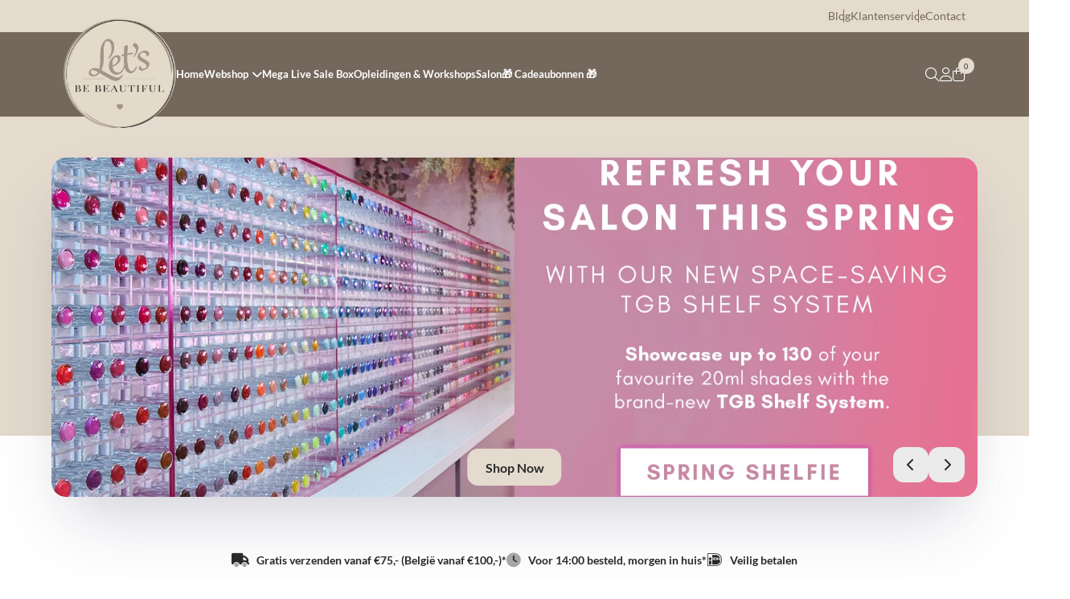

--- FILE ---
content_type: text/html; charset=UTF-8
request_url: https://letsbebeautiful.nl/
body_size: 26688
content:
<!doctype html>
<html lang="nl-NL">

<head>
    <!-- <script src="https://cdn.cookiecode.nl/dist/latest.js"></script> -->
    <meta charset="UTF-8">
    <meta name="viewport" content="width=device-width, initial-scale=1">
    <meta name="facebook-domain-verification" content="1i7u8yajyvsghe61uvgxqnhqy52n2q" />
    <link rel="profile" href="https://gmpg.org/xfn/11">

    <meta name='robots' content='index, follow, max-image-preview:large, max-snippet:-1, max-video-preview:-1' />
	<style>img:is([sizes="auto" i], [sizes^="auto," i]) { contain-intrinsic-size: 3000px 1500px }</style>
	<script>window._wca = window._wca || [];</script>

	<!-- This site is optimized with the Yoast SEO plugin v24.6 - https://yoast.com/wordpress/plugins/seo/ -->
	<title>Shop alles voor nagelstylistes bij Let&#039;s Be Beautiful</title>
	<meta name="description" content="Vind hier alles wat je nodig hebt om te starten als nagelstyliste, van nagelproducten tot armsteunen. Vóór 14:00 besteld is morgen in huis!" />
	<link rel="canonical" href="https://letsbebeautiful.nl/" />
	<meta property="og:locale" content="nl_NL" />
	<meta property="og:type" content="website" />
	<meta property="og:title" content="Shop alles voor nagelstylistes bij Let&#039;s Be Beautiful" />
	<meta property="og:description" content="Vind hier alles wat je nodig hebt om te starten als nagelstyliste, van nagelproducten tot armsteunen. Vóór 14:00 besteld is morgen in huis!" />
	<meta property="og:url" content="https://letsbebeautiful.nl/" />
	<meta property="og:site_name" content="Let&#039;s be Beautiful" />
	<meta property="article:publisher" content="https://www.facebook.com/people/Lets-be-Beautiful/100063567823802" />
	<meta property="article:modified_time" content="2025-12-02T07:54:41+00:00" />
	<meta name="twitter:card" content="summary_large_image" />
	<script type="application/ld+json" class="yoast-schema-graph">{"@context":"https://schema.org","@graph":[{"@type":"WebPage","@id":"https://letsbebeautiful.nl/","url":"https://letsbebeautiful.nl/","name":"Shop alles voor nagelstylistes bij Let's Be Beautiful","isPartOf":{"@id":"https://letsbebeautiful.nl/#website"},"about":{"@id":"https://letsbebeautiful.nl/#organization"},"datePublished":"2023-02-02T15:45:15+00:00","dateModified":"2025-12-02T07:54:41+00:00","description":"Vind hier alles wat je nodig hebt om te starten als nagelstyliste, van nagelproducten tot armsteunen. Vóór 14:00 besteld is morgen in huis!","breadcrumb":{"@id":"https://letsbebeautiful.nl/#breadcrumb"},"inLanguage":"nl-NL","potentialAction":[{"@type":"ReadAction","target":["https://letsbebeautiful.nl/"]}]},{"@type":"BreadcrumbList","@id":"https://letsbebeautiful.nl/#breadcrumb","itemListElement":[{"@type":"ListItem","position":1,"name":"Home"}]},{"@type":"WebSite","@id":"https://letsbebeautiful.nl/#website","url":"https://letsbebeautiful.nl/","name":"Let's be Beautiful","description":"Nagelgroothandel | Opleidingen &amp; Workshops voor Nagelstyliste","publisher":{"@id":"https://letsbebeautiful.nl/#organization"},"potentialAction":[{"@type":"SearchAction","target":{"@type":"EntryPoint","urlTemplate":"https://letsbebeautiful.nl/?s={search_term_string}"},"query-input":{"@type":"PropertyValueSpecification","valueRequired":true,"valueName":"search_term_string"}}],"inLanguage":"nl-NL"},{"@type":"Organization","@id":"https://letsbebeautiful.nl/#organization","name":"Let's be Beautiful","url":"https://letsbebeautiful.nl/","logo":{"@type":"ImageObject","inLanguage":"nl-NL","@id":"https://letsbebeautiful.nl/#/schema/logo/image/","url":"https://letsbebeautiful.nl/wp-content/uploads/2020/05/LBB-LOGO.png","contentUrl":"https://letsbebeautiful.nl/wp-content/uploads/2020/05/LBB-LOGO.png","width":3062,"height":2457,"caption":"Let's be Beautiful"},"image":{"@id":"https://letsbebeautiful.nl/#/schema/logo/image/"},"sameAs":["https://www.facebook.com/people/Lets-be-Beautiful/100063567823802","https://www.instagram.com/lets_be_beautiful_westland/"]}]}</script>
	<!-- / Yoast SEO plugin. -->


<script type='application/javascript'  id='pys-version-script'>console.log('PixelYourSite Free version 11.1.5.2');</script>
<link rel='dns-prefetch' href='//stats.wp.com' />
<link rel='dns-prefetch' href='//hcaptcha.com' />
<style id='classic-theme-styles-inline-css' type='text/css'>
/*! This file is auto-generated */
.wp-block-button__link{color:#fff;background-color:#32373c;border-radius:9999px;box-shadow:none;text-decoration:none;padding:calc(.667em + 2px) calc(1.333em + 2px);font-size:1.125em}.wp-block-file__button{background:#32373c;color:#fff;text-decoration:none}
</style>
<link rel='stylesheet' id='mediaelement-css' href='https://letsbebeautiful.nl/wp-includes/js/mediaelement/mediaelementplayer-legacy.min.css?ver=4.2.17' type='text/css' media='all' />
<link rel='stylesheet' id='wp-mediaelement-css' href='https://letsbebeautiful.nl/wp-includes/js/mediaelement/wp-mediaelement.min.css?ver=e8ffdb85e305c1d23f5480b7b9d8e27d' type='text/css' media='all' />
<style id='jetpack-sharing-buttons-style-inline-css' type='text/css'>
.jetpack-sharing-buttons__services-list{display:flex;flex-direction:row;flex-wrap:wrap;gap:0;list-style-type:none;margin:5px;padding:0}.jetpack-sharing-buttons__services-list.has-small-icon-size{font-size:12px}.jetpack-sharing-buttons__services-list.has-normal-icon-size{font-size:16px}.jetpack-sharing-buttons__services-list.has-large-icon-size{font-size:24px}.jetpack-sharing-buttons__services-list.has-huge-icon-size{font-size:36px}@media print{.jetpack-sharing-buttons__services-list{display:none!important}}.editor-styles-wrapper .wp-block-jetpack-sharing-buttons{gap:0;padding-inline-start:0}ul.jetpack-sharing-buttons__services-list.has-background{padding:1.25em 2.375em}
</style>
<style id='woocommerce-inline-inline-css' type='text/css'>
.woocommerce form .form-row .required { visibility: visible; }
</style>
<link rel='stylesheet' id='main-styles-css' href='https://letsbebeautiful.nl/wp-content/themes/lbb/assets/css/main.min.css?ver=1769010009' type='text/css' media='all' />
<link rel='stylesheet' id='aos-css-css' href='https://letsbebeautiful.nl/wp-content/themes/lbb/assets/css/aos.min.css' type='text/css' media='all' />
<link rel='stylesheet' id='slick-css-css' href='https://letsbebeautiful.nl/wp-content/themes/lbb/assets/css/slick.min.css' type='text/css' media='all' />
<link rel='stylesheet' id='cwginstock_frontend_css-css' href='https://letsbebeautiful.nl/wp-content/plugins/back-in-stock-notifier-for-woocommerce/assets/css/frontend.min.css?ver=6.0.7' type='text/css' media='' />
<link rel='stylesheet' id='cwginstock_bootstrap-css' href='https://letsbebeautiful.nl/wp-content/plugins/back-in-stock-notifier-for-woocommerce/assets/css/bootstrap.min.css?ver=6.0.7' type='text/css' media='' />
<script type="text/javascript" id="jquery-core-js-extra">
/* <![CDATA[ */
var pysFacebookRest = {"restApiUrl":"https:\/\/letsbebeautiful.nl\/wp-json\/pys-facebook\/v1\/event","debug":""};
/* ]]> */
</script>
<script type="text/javascript" src="https://letsbebeautiful.nl/wp-includes/js/jquery/jquery.min.js?ver=3.7.1" id="jquery-core-js"></script>
<script type="text/javascript" src="https://letsbebeautiful.nl/wp-includes/js/jquery/jquery-migrate.min.js?ver=3.4.1" id="jquery-migrate-js"></script>
<script type="text/javascript" src="https://letsbebeautiful.nl/wp-content/plugins/woocommerce/assets/js/jquery-blockui/jquery.blockUI.min.js?ver=2.7.0-wc.10.4.3" id="wc-jquery-blockui-js" data-wp-strategy="defer"></script>
<script type="text/javascript" id="wc-add-to-cart-js-extra">
/* <![CDATA[ */
var wc_add_to_cart_params = {"ajax_url":"\/wp-admin\/admin-ajax.php","wc_ajax_url":"\/?wc-ajax=%%endpoint%%","i18n_view_cart":"Bekijk winkelwagen","cart_url":"https:\/\/letsbebeautiful.nl\/winkelmand\/","is_cart":"","cart_redirect_after_add":"no"};
/* ]]> */
</script>
<script type="text/javascript" src="https://letsbebeautiful.nl/wp-content/plugins/woocommerce/assets/js/frontend/add-to-cart.min.js?ver=10.4.3" id="wc-add-to-cart-js" defer="defer" data-wp-strategy="defer"></script>
<script type="text/javascript" src="https://letsbebeautiful.nl/wp-content/plugins/woocommerce/assets/js/js-cookie/js.cookie.min.js?ver=2.1.4-wc.10.4.3" id="wc-js-cookie-js" data-wp-strategy="defer"></script>
<script type="text/javascript" id="woocommerce-js-extra">
/* <![CDATA[ */
var woocommerce_params = {"ajax_url":"\/wp-admin\/admin-ajax.php","wc_ajax_url":"\/?wc-ajax=%%endpoint%%","i18n_password_show":"Wachtwoord weergeven","i18n_password_hide":"Wachtwoord verbergen"};
/* ]]> */
</script>
<script type="text/javascript" src="https://letsbebeautiful.nl/wp-content/plugins/woocommerce/assets/js/frontend/woocommerce.min.js?ver=10.4.3" id="woocommerce-js" defer="defer" data-wp-strategy="defer"></script>
<script type="text/javascript" src="https://stats.wp.com/s-202604.js" id="woocommerce-analytics-js" defer="defer" data-wp-strategy="defer"></script>
<script type="text/javascript" src="https://letsbebeautiful.nl/wp-content/plugins/pixelyoursite/dist/scripts/jquery.bind-first-0.2.3.min.js?ver=0.2.3" id="jquery-bind-first-js"></script>
<script type="text/javascript" src="https://letsbebeautiful.nl/wp-content/plugins/pixelyoursite/dist/scripts/js.cookie-2.1.3.min.js?ver=2.1.3" id="js-cookie-pys-js"></script>
<script type="text/javascript" src="https://letsbebeautiful.nl/wp-content/plugins/pixelyoursite/dist/scripts/tld.min.js?ver=2.3.1" id="js-tld-js"></script>
<script type="text/javascript" id="pys-js-extra">
/* <![CDATA[ */
var pysOptions = {"staticEvents":{"facebook":{"init_event":[{"delay":0,"type":"static","ajaxFire":false,"name":"PageView","pixelIds":["2710447395911769"],"eventID":"3bd6b552-e414-4279-80c2-0629cb743560","params":{"post_type":"page","post_id":9,"plugin":"PixelYourSite","user_role":"guest","event_url":"letsbebeautiful.nl\/"},"e_id":"init_event","ids":[],"hasTimeWindow":false,"timeWindow":0,"woo_order":"","edd_order":""}]}},"dynamicEvents":[],"triggerEvents":[],"triggerEventTypes":[],"facebook":{"pixelIds":["2710447395911769"],"advancedMatching":[],"advancedMatchingEnabled":true,"removeMetadata":false,"wooVariableAsSimple":false,"serverApiEnabled":true,"wooCRSendFromServer":false,"send_external_id":null,"enabled_medical":false,"do_not_track_medical_param":["event_url","post_title","page_title","landing_page","content_name","categories","category_name","tags"],"meta_ldu":false},"debug":"","siteUrl":"https:\/\/letsbebeautiful.nl","ajaxUrl":"https:\/\/letsbebeautiful.nl\/wp-admin\/admin-ajax.php","ajax_event":"58f80381ba","enable_remove_download_url_param":"1","cookie_duration":"7","last_visit_duration":"60","enable_success_send_form":"","ajaxForServerEvent":"1","ajaxForServerStaticEvent":"1","useSendBeacon":"1","send_external_id":"1","external_id_expire":"180","track_cookie_for_subdomains":"1","google_consent_mode":"1","gdpr":{"ajax_enabled":false,"all_disabled_by_api":false,"facebook_disabled_by_api":false,"analytics_disabled_by_api":false,"google_ads_disabled_by_api":false,"pinterest_disabled_by_api":false,"bing_disabled_by_api":false,"reddit_disabled_by_api":false,"externalID_disabled_by_api":false,"facebook_prior_consent_enabled":true,"analytics_prior_consent_enabled":true,"google_ads_prior_consent_enabled":null,"pinterest_prior_consent_enabled":true,"bing_prior_consent_enabled":true,"cookiebot_integration_enabled":false,"cookiebot_facebook_consent_category":"marketing","cookiebot_analytics_consent_category":"statistics","cookiebot_tiktok_consent_category":"marketing","cookiebot_google_ads_consent_category":"marketing","cookiebot_pinterest_consent_category":"marketing","cookiebot_bing_consent_category":"marketing","consent_magic_integration_enabled":false,"real_cookie_banner_integration_enabled":false,"cookie_notice_integration_enabled":false,"cookie_law_info_integration_enabled":false,"analytics_storage":{"enabled":true,"value":"granted","filter":false},"ad_storage":{"enabled":true,"value":"granted","filter":false},"ad_user_data":{"enabled":true,"value":"granted","filter":false},"ad_personalization":{"enabled":true,"value":"granted","filter":false}},"cookie":{"disabled_all_cookie":false,"disabled_start_session_cookie":false,"disabled_advanced_form_data_cookie":false,"disabled_landing_page_cookie":false,"disabled_first_visit_cookie":false,"disabled_trafficsource_cookie":false,"disabled_utmTerms_cookie":false,"disabled_utmId_cookie":false},"tracking_analytics":{"TrafficSource":"direct","TrafficLanding":"undefined","TrafficUtms":[],"TrafficUtmsId":[]},"GATags":{"ga_datalayer_type":"default","ga_datalayer_name":"dataLayerPYS"},"woo":{"enabled":true,"enabled_save_data_to_orders":true,"addToCartOnButtonEnabled":true,"addToCartOnButtonValueEnabled":true,"addToCartOnButtonValueOption":"price","singleProductId":null,"removeFromCartSelector":"form.woocommerce-cart-form .remove","addToCartCatchMethod":"add_cart_hook","is_order_received_page":false,"containOrderId":false},"edd":{"enabled":false},"cache_bypass":"1769101082"};
/* ]]> */
</script>
<script type="text/javascript" src="https://letsbebeautiful.nl/wp-content/plugins/pixelyoursite/dist/scripts/public.js?ver=11.1.5.2" id="pys-js"></script>
<link rel="https://api.w.org/" href="https://letsbebeautiful.nl/wp-json/" /><link rel="alternate" title="JSON" type="application/json" href="https://letsbebeautiful.nl/wp-json/wp/v2/pages/9" /><link rel='shortlink' href='https://letsbebeautiful.nl/' />
<link rel="alternate" title="oEmbed (JSON)" type="application/json+oembed" href="https://letsbebeautiful.nl/wp-json/oembed/1.0/embed?url=https%3A%2F%2Fletsbebeautiful.nl%2F" />
<link rel="alternate" title="oEmbed (XML)" type="text/xml+oembed" href="https://letsbebeautiful.nl/wp-json/oembed/1.0/embed?url=https%3A%2F%2Fletsbebeautiful.nl%2F&#038;format=xml" />
<meta name="wwp" content="yes" /><style>
.h-captcha{position:relative;display:block;margin-bottom:2rem;padding:0;clear:both}.h-captcha[data-size="normal"]{width:303px;height:78px}.h-captcha[data-size="compact"]{width:164px;height:144px}.h-captcha[data-size="invisible"]{display:none}.h-captcha::before{content:'';display:block;position:absolute;top:0;left:0;background:url(https://letsbebeautiful.nl/wp-content/plugins/hcaptcha-for-forms-and-more/assets/images/hcaptcha-div-logo.svg) no-repeat;border:1px solid #fff0;border-radius:4px}.h-captcha[data-size="normal"]::before{width:300px;height:74px;background-position:94% 28%}.h-captcha[data-size="compact"]::before{width:156px;height:136px;background-position:50% 79%}.h-captcha[data-theme="light"]::before,body.is-light-theme .h-captcha[data-theme="auto"]::before,.h-captcha[data-theme="auto"]::before{background-color:#fafafa;border:1px solid #e0e0e0}.h-captcha[data-theme="dark"]::before,body.is-dark-theme .h-captcha[data-theme="auto"]::before,html.wp-dark-mode-active .h-captcha[data-theme="auto"]::before,html.drdt-dark-mode .h-captcha[data-theme="auto"]::before{background-image:url(https://letsbebeautiful.nl/wp-content/plugins/hcaptcha-for-forms-and-more/assets/images/hcaptcha-div-logo-white.svg);background-repeat:no-repeat;background-color:#333;border:1px solid #f5f5f5}@media (prefers-color-scheme:dark){.h-captcha[data-theme="auto"]::before{background-image:url(https://letsbebeautiful.nl/wp-content/plugins/hcaptcha-for-forms-and-more/assets/images/hcaptcha-div-logo-white.svg);background-repeat:no-repeat;background-color:#333;border:1px solid #f5f5f5}}.h-captcha[data-theme="custom"]::before{background-color:initial}.h-captcha[data-size="invisible"]::before{display:none}.h-captcha iframe{position:relative}div[style*="z-index: 2147483647"] div[style*="border-width: 11px"][style*="position: absolute"][style*="pointer-events: none"]{border-style:none}
</style>
	<style>img#wpstats{display:none}</style>
		    <style>
        .woocommerce button[name="update_cart"],
        .woocommerce input[name="update_cart"] {
            display: none;
        }
    </style>
    	<noscript><style>.woocommerce-product-gallery{ opacity: 1 !important; }</style></noscript>
	<style>
.woocommerce-form-register .h-captcha{margin-top:2rem}
</style>
<link rel="icon" href="https://letsbebeautiful.nl/wp-content/uploads/2024/06/lbb-favicon-100x100.png" sizes="32x32" />
<link rel="icon" href="https://letsbebeautiful.nl/wp-content/uploads/2024/06/lbb-favicon-300x300.png" sizes="192x192" />
<link rel="apple-touch-icon" href="https://letsbebeautiful.nl/wp-content/uploads/2024/06/lbb-favicon-300x300.png" />
<meta name="msapplication-TileImage" content="https://letsbebeautiful.nl/wp-content/uploads/2024/06/lbb-favicon-300x300.png" />

<meta name="facebook-domain-verification" content="1i7u8yajyvsghe61uvgxqnhqy52n2q" />
		<style type="text/css" id="wp-custom-css">
			@media (max-width: 575.98px) {
    .single_add_to_cart_button {
        background: #4b703f;
        border: 1px solid #4b703f;
        border-radius: 26.6666666667vw;
        font-family: Lato, sans-serif;
        padding: 3.2vw;
        color: #FFF;
    }		</style>
		
    <link rel="stylesheet" href="https://use.typekit.net/odh3pog.css">
    <script src="https://kit.fontawesome.com/8b8989bbb2.js" crossorigin="anonymous"></script>

            <!-- Google Tag Manager -->
        <script>(function (w, d, s, l, i) {
                w[l] = w[l] || []; w[l].push({
                    'gtm.start':
                        new Date().getTime(), event: 'gtm.js'
                }); var f = d.getElementsByTagName(s)[0],
                    j = d.createElement(s), dl = l != 'dataLayer' ? '&l=' + l : ''; j.async = true; j.src =
                        'https://www.googletagmanager.com/gtm.js?id=' + i + dl; f.parentNode.insertBefore(j, f);
            })(window, document, 'script', 'dataLayer', 'GTM-P5HPQN32');</script>
        <!-- End Google Tag Manager -->
    </head>

<body class="home wp-singular page-template page-template-page-templates page-template-homepage page-template-page-templateshomepage-php page page-id-9 wp-theme-lbb theme-lbb woocommerce-no-js">
            <!-- Google Tag Manager (noscript) -->
        <noscript><iframe src="https://www.googletagmanager.com/ns.html?id=GTM-P5HPQN32" height="0"
                width="0" style="display:none;visibility:hidden"></iframe></noscript>
        <!-- End Google Tag Manager (noscript) -->
        <div id="page" class="site">
        <div id="top_bar">
            <div class="container">
                <div class="row">
                    <div class="col-12 usp_slider d-md-none">
                        
                                                            <div class="usp">
                                    <p class="mb-0"><i class="fa-duotone fa-truck"></i> Gratis verzenden vanaf €75,- (België vanaf €100,-)*</p>
                                </div>
                                                            <div class="usp">
                                    <p class="mb-0"><i class="fa-duotone fa-clock"></i> Voor 14:00 besteld, morgen in huis*</p>
                                </div>
                                                            <div class="usp">
                                    <p class="mb-0"><i class="fa-brands fa-ideal"></i> Veilig betalen</p>
                                </div>
                            
                                            </div>
                    <div class="col-12 text-lg-right d-none d-lg-block">
                        <nav class="navigation">
                            <div class="menu-top-bar-container"><ul id="top-bar-menu" class="menu"><li id="menu-item-51503" class="menu-item menu-item-type-post_type menu-item-object-page menu-item-51503"><a href="https://letsbebeautiful.nl/blog/">Blog</a></li>
<li id="menu-item-34928" class="menu-item menu-item-type-post_type menu-item-object-page menu-item-34928"><a href="https://letsbebeautiful.nl/klantenservice/">Klantenservice</a></li>
<li id="menu-item-34929" class="menu-item menu-item-type-post_type menu-item-object-page menu-item-34929"><a href="https://letsbebeautiful.nl/contact-2/">Contact</a></li>
</ul></div>                        </nav>
                    </div>
                </div>
            </div>
        </div>
        <header id="masthead" class="mobile-header">
            <div class="container">
                <div class="row align-items-center">
                    <div class="col-4 d-lg-none">
                        <div class="menu_icon d-lg-none">
                            <div class="hamburger">
                                <div class="hamburgerTop"></div>
                                <div class="hamburgerMiddle"></div>
                                <div class="hamburgerBottom"></div>
                            </div>
                            <span>Menu</span>
                        </div>
                    </div>
                    <div class="col-5 d-none d-lg-block">
                        <nav class="navigation">
                            <div class="menu-header-menu-container"><ul id="header-menu" class="menu"><li id="menu-item-35120" class="menu-item menu-item-type-post_type menu-item-object-page menu-item-home current-menu-item page_item page-item-9 current_page_item menu-item-35120"><a href="https://letsbebeautiful.nl/" aria-current="page">Home</a></li>
<li id="menu-item-35123" class="mega_menu_dropdown menu-item menu-item-type-post_type menu-item-object-page menu-item-35123"><a href="https://letsbebeautiful.nl/webshop/">Webshop</a></li>
<li id="menu-item-50112" class="menu-item menu-item-type-taxonomy menu-item-object-product_cat menu-item-50112"><a href="https://letsbebeautiful.nl/product-categorie/mega-live-sale-box/">Mega Live Sale Box</a></li>
<li id="menu-item-51772" class="menu-item menu-item-type-taxonomy menu-item-object-product_cat menu-item-51772"><a href="https://letsbebeautiful.nl/product-categorie/opleidingen-workshops/">Opleidingen &amp; Workshops</a></li>
<li id="menu-item-35122" class="menu-item menu-item-type-post_type menu-item-object-page menu-item-35122"><a href="https://letsbebeautiful.nl/salon/">Salon</a></li>
<li id="menu-item-67017" class="menu-item menu-item-type-taxonomy menu-item-object-product_cat menu-item-67017"><a href="https://letsbebeautiful.nl/product-categorie/cadeaubonnen/">🎁 Cadeaubonnen 🎁</a></li>
</ul></div>                        </nav>
                    </div>
                    <div class="col-4 col-lg-2 px-0 px-lg-3">
                        <div class="logo_box">
                            <a href="https://letsbebeautiful.nl/" rel="home">
                                <img id="main-logo"
                                    src="https://letsbebeautiful.nl/wp-content/themes/lbb/assets/images/LBB-LOGO.webp"
                                    alt="Let's be Beautiful logo">
                            </a>
                        </div>
                    </div>
                    <div class="col-4 col-lg-5 nav_right ">

                        <div id="mobile_navigation" class="d-lg-none">
                                                        <nav class="navigation ">
                                <div class="menu-mobiel-menu-container"><ul id="mobile-menu" class="menu"><li id="menu-item-35192" class="menu-item menu-item-type-post_type menu-item-object-page menu-item-home current-menu-item page_item page-item-9 current_page_item menu-item-35192"><a href="https://letsbebeautiful.nl/" aria-current="page">Home</a></li>
<li id="menu-item-67015" class="menu-item menu-item-type-taxonomy menu-item-object-product_cat menu-item-67015"><a href="https://letsbebeautiful.nl/product-categorie/christmas/">🎅🏼🎄 X-Mas 🎄🎅🏼</a></li>
<li id="menu-item-43463" class="menu-item menu-item-type-taxonomy menu-item-object-product_cat menu-item-43463"><a href="https://letsbebeautiful.nl/product-categorie/sale/">!!SALE!!</a></li>
<li id="menu-item-35193" class="menu-item menu-item-type-custom menu-item-object-custom menu-item-has-children menu-item-35193"><a href="#">Merken</a>
<ul class="sub-menu">
	<li id="menu-item-35292" class="menu-item menu-item-type-taxonomy menu-item-object-product_cat menu-item-35292"><a href="https://letsbebeautiful.nl/product-categorie/anole/">ANOLE</a></li>
	<li id="menu-item-35447" class="menu-item menu-item-type-taxonomy menu-item-object-product_cat menu-item-35447"><a href="https://letsbebeautiful.nl/product-categorie/aurora-crystals/">Aurora Crystals</a></li>
	<li id="menu-item-35294" class="menu-item menu-item-type-taxonomy menu-item-object-product_cat menu-item-35294"><a href="https://letsbebeautiful.nl/product-categorie/barbicide/">Barbicide</a></li>
	<li id="menu-item-35295" class="menu-item menu-item-type-taxonomy menu-item-object-product_cat menu-item-35295"><a href="https://letsbebeautiful.nl/product-categorie/by-djess/">By Djess</a></li>
	<li id="menu-item-35296" class="menu-item menu-item-type-taxonomy menu-item-object-product_cat menu-item-35296"><a href="https://letsbebeautiful.nl/product-categorie/crystal-nails/">Crystal Nails</a></li>
	<li id="menu-item-35321" class="menu-item menu-item-type-taxonomy menu-item-object-product_cat menu-item-35321"><a href="https://letsbebeautiful.nl/product-categorie/famous-names/">Famous Names</a></li>
	<li id="menu-item-64269" class="menu-item menu-item-type-taxonomy menu-item-object-brand menu-item-64269"><a href="https://letsbebeautiful.nl/merken/footlogix/">FootLogix</a></li>
	<li id="menu-item-35200" class="menu-item menu-item-type-taxonomy menu-item-object-brand menu-item-35200"><a href="https://letsbebeautiful.nl/merken/klear/">Klear</a></li>
	<li id="menu-item-35298" class="menu-item menu-item-type-taxonomy menu-item-object-product_cat menu-item-35298"><a href="https://letsbebeautiful.nl/product-categorie/magpie/">Magpie</a></li>
	<li id="menu-item-35300" class="menu-item menu-item-type-taxonomy menu-item-object-product_cat menu-item-35300"><a href="https://letsbebeautiful.nl/product-categorie/moyra/">Moyra</a></li>
	<li id="menu-item-52392" class="menu-item menu-item-type-taxonomy menu-item-object-product_cat menu-item-52392"><a href="https://letsbebeautiful.nl/product-categorie/my-way/">MY WAY</a></li>
	<li id="menu-item-45975" class="menu-item menu-item-type-taxonomy menu-item-object-brand menu-item-45975"><a href="https://letsbebeautiful.nl/merken/nail-mist-parfum/">Nail Mist Parfum</a></li>
	<li id="menu-item-35301" class="menu-item menu-item-type-taxonomy menu-item-object-product_cat menu-item-35301"><a href="https://letsbebeautiful.nl/product-categorie/peacci-nail-polish/">Peacci</a></li>
	<li id="menu-item-36821" class="menu-item menu-item-type-taxonomy menu-item-object-product_cat menu-item-36821"><a href="https://letsbebeautiful.nl/product-categorie/pedicure-cabinet-sliders/">Pedicure Cabinet</a></li>
	<li id="menu-item-35385" class="menu-item menu-item-type-custom menu-item-object-custom menu-item-35385"><a href="https://letsbebeautiful.nl/product-categorie/pns/">PNS</a></li>
	<li id="menu-item-35302" class="menu-item menu-item-type-taxonomy menu-item-object-product_cat menu-item-35302"><a href="https://letsbebeautiful.nl/product-categorie/shemax/">SHEMAX</a></li>
	<li id="menu-item-59578" class="menu-item menu-item-type-taxonomy menu-item-object-product_cat menu-item-59578"><a href="https://letsbebeautiful.nl/product-categorie/staleks/">Staleks Pro</a></li>
	<li id="menu-item-42714" class="menu-item menu-item-type-taxonomy menu-item-object-product_cat menu-item-42714"><a href="https://letsbebeautiful.nl/product-categorie/studio-glam/">Studio Glam</a></li>
	<li id="menu-item-35388" class="menu-item menu-item-type-taxonomy menu-item-object-product_cat menu-item-35388"><a href="https://letsbebeautiful.nl/product-categorie/the-gelbottle/">The GelBottle</a></li>
	<li id="menu-item-35387" class="menu-item menu-item-type-taxonomy menu-item-object-product_cat menu-item-35387"><a href="https://letsbebeautiful.nl/product-categorie/victoria-vynn/">Victoria Vynn</a></li>
</ul>
</li>
<li id="menu-item-35313" class="menu-item menu-item-type-custom menu-item-object-custom menu-item-has-children menu-item-35313"><a href="#">Categorieën</a>
<ul class="sub-menu">
	<li id="menu-item-35306" class="menu-item menu-item-type-taxonomy menu-item-object-product_cat menu-item-35306"><a href="https://letsbebeautiful.nl/product-categorie/nieuw/">Nieuw</a></li>
	<li id="menu-item-35307" class="menu-item menu-item-type-taxonomy menu-item-object-product_cat menu-item-35307"><a href="https://letsbebeautiful.nl/product-categorie/biab/">Biab™</a></li>
	<li id="menu-item-35308" class="menu-item menu-item-type-taxonomy menu-item-object-product_cat menu-item-35308"><a href="https://letsbebeautiful.nl/product-categorie/topcoat/">Topcoat</a></li>
	<li id="menu-item-35309" class="menu-item menu-item-type-taxonomy menu-item-object-product_cat menu-item-35309"><a href="https://letsbebeautiful.nl/product-categorie/rubberbase/">Rubberbase</a></li>
	<li id="menu-item-35305" class="menu-item menu-item-type-taxonomy menu-item-object-product_cat menu-item-35305"><a href="https://letsbebeautiful.nl/product-categorie/gelpolish/">Gelpolish</a></li>
	<li id="menu-item-35310" class="menu-item menu-item-type-taxonomy menu-item-object-product_cat menu-item-35310"><a href="https://letsbebeautiful.nl/product-categorie/nail-art-2/">Nail Art</a></li>
	<li id="menu-item-35311" class="menu-item menu-item-type-taxonomy menu-item-object-product_cat menu-item-35311"><a href="https://letsbebeautiful.nl/product-categorie/manicure/">Manicure</a></li>
	<li id="menu-item-35312" class="menu-item menu-item-type-taxonomy menu-item-object-product_cat menu-item-35312"><a href="https://letsbebeautiful.nl/product-categorie/salon-benodigdheden/apparatuur/">Apparatuur</a></li>
</ul>
</li>
<li id="menu-item-40611" class="menu-item menu-item-type-post_type menu-item-object-page menu-item-40611"><a href="https://letsbebeautiful.nl/salon/">Salon</a></li>
<li id="menu-item-51797" class="menu-item menu-item-type-custom menu-item-object-custom menu-item-has-children menu-item-51797"><a href="#!">Opleidingen &#038; Workshops</a>
<ul class="sub-menu">
	<li id="menu-item-51806" class="menu-item menu-item-type-taxonomy menu-item-object-product_cat menu-item-51806"><a href="https://letsbebeautiful.nl/product-categorie/opleidingen-workshops/opleidingen/">Opleidingen</a></li>
	<li id="menu-item-51795" class="menu-item menu-item-type-taxonomy menu-item-object-product_cat menu-item-51795"><a href="https://letsbebeautiful.nl/product-categorie/opleidingen-workshops/trainingen/">Trainingen/Workshops</a></li>
	<li id="menu-item-51794" class="menu-item menu-item-type-taxonomy menu-item-object-product_cat menu-item-51794"><a href="https://letsbebeautiful.nl/product-categorie/opleidingen-workshops/nail-art-workshops/">Nail Art Workshops</a></li>
	<li id="menu-item-51796" class="menu-item menu-item-type-taxonomy menu-item-object-product_cat menu-item-51796"><a href="https://letsbebeautiful.nl/product-categorie/opleidingen-workshops/online-workshops-trainingen/">Online Workshops/Trainingen</a></li>
</ul>
</li>
<li id="menu-item-35234" class="menu-item menu-item-type-custom menu-item-object-custom menu-item-has-children menu-item-35234"><a href="#!">Account</a>
<ul class="sub-menu">
	<li id="menu-item-35230" class="menu-item menu-item-type-custom menu-item-object-custom menu-item-35230"><a href="https://letsbebeautiful.nl/mijn-account/orders/">Bestellingen</a></li>
	<li id="menu-item-35231" class="menu-item menu-item-type-custom menu-item-object-custom menu-item-35231"><a href="https://letsbebeautiful.nl/mijn-account/edit-address/">Adressen</a></li>
	<li id="menu-item-35232" class="menu-item menu-item-type-custom menu-item-object-custom menu-item-35232"><a href="https://letsbebeautiful.nl/mijn-account/edit-account/">Accountgegevens</a></li>
</ul>
</li>
<li id="menu-item-50114" class="menu-item menu-item-type-taxonomy menu-item-object-product_cat menu-item-50114"><a href="https://letsbebeautiful.nl/product-categorie/mega-live-sale-box/">Mega Live Sale Box</a></li>
<li id="menu-item-67016" class="menu-item menu-item-type-taxonomy menu-item-object-product_cat menu-item-67016"><a href="https://letsbebeautiful.nl/product-categorie/cadeaubonnen/">🎁 Cadeaubonnen 🎁</a></li>
</ul></div>                            </nav>
                        </div>
                                                    <div class="search_box d-none d-lg-block">
                                <form id="search_form" class="search_form" autocomplete="off"
                                    action="https://letsbebeautiful.nl">
                                    <label for="keyword" class="d-none"></label>
                                    <input autocomplete="false" type="text" name="s" id="keyword"
                                        placeholder="Zoek in onze collectie" onkeyup="fetch_products()">


                                    <button class="icon active" type="submit"><i
                                            class="fa-light fa-magnifying-glass"></i></button>
                                    <span class="icon close_search"><i class="fa-regular fa-xmark-large"></i></span>
                                </form>
                            </div>
                        
                        <div class="icons">
                            <div id="account_menu">
                                                                    <a href="/mijn-account">
                                        <i class="fa-light fa-user"></i>
                                    </a>
                                                            </div>
                            <div class="shopping_cart">
                                <i class="fa-light fa-bag-shopping"></i>
                                <span
                                    class="mini_cart_count">0</span>
                            </div>
                        </div>
                    </div>
                </div>
            </div>
        </header>
        <header class="brown-header desktop-header">
            <div class="container">
                <div class="flex-wrapper">
                    <div class="col-branding">
                        <a href="https://letsbebeautiful.nl/" rel="home">
                            <img src="https://letsbebeautiful.nl/wp-content/themes/lbb/assets/images/LBB-LOGO.webp"
                                alt="Let's be Beautiful logo">
                        </a>
                    </div>
                    <div class="col-nav">
                        <div class="menu-header-menu-container"><ul id="header-menu" class="menu"><li class="menu-item menu-item-type-post_type menu-item-object-page menu-item-home current-menu-item page_item page-item-9 current_page_item menu-item-35120"><a href="https://letsbebeautiful.nl/" aria-current="page">Home</a></li>
<li class="mega_menu_dropdown menu-item menu-item-type-post_type menu-item-object-page menu-item-35123"><a href="https://letsbebeautiful.nl/webshop/">Webshop</a></li>
<li class="menu-item menu-item-type-taxonomy menu-item-object-product_cat menu-item-50112"><a href="https://letsbebeautiful.nl/product-categorie/mega-live-sale-box/">Mega Live Sale Box</a></li>
<li class="menu-item menu-item-type-taxonomy menu-item-object-product_cat menu-item-51772"><a href="https://letsbebeautiful.nl/product-categorie/opleidingen-workshops/">Opleidingen &amp; Workshops</a></li>
<li class="menu-item menu-item-type-post_type menu-item-object-page menu-item-35122"><a href="https://letsbebeautiful.nl/salon/">Salon</a></li>
<li class="menu-item menu-item-type-taxonomy menu-item-object-product_cat menu-item-67017"><a href="https://letsbebeautiful.nl/product-categorie/cadeaubonnen/">🎁 Cadeaubonnen 🎁</a></li>
</ul></div>                    </div>
                    <div class="col-additional">
                        <div class="icons">
                            <div id="search_icon">
                                <i class="fa-light fa-search"></i>
                            </div>
                            <div id="account_menu">
                                                                    <a href="/mijn-account">
                                        <i class="fa-light fa-user"></i>
                                    </a>
                                                            </div>
                            <div class="shopping_cart">
                                <i class="fa-light fa-bag-shopping"></i>
                                <span
                                    class="mini_cart_count">0</span>
                            </div>
                        </div>
                    </div>
                </div>
            </div>
        </header>
        <div id="mini_cart">
            <div class="woocommerce_mini_cart">
                <span class="close_mini_cart"><i class="fa-light fa-xmark-large"></i></span>
                <div id="mini_cart_header">
                    <h4 class="f_50 darkbrown">Winkelmandje</h4>
                </div>
                <div id="mini_cart_content">
                    

<div class="mini_cart_body">
    
        <p class="woocommerce-mini-cart__empty-message">Geen producten in je winkelmandje</p>

    
    
</div>
                </div>
            </div>
        </div>

        <div class="overlay"></div>
        <div class="menu_overlay"></div>
<section id="homepage_header">
    <div class="container px-0">
        <div class="row">
            <div class="col-12 position-relative">
                                    <div class="home_slider">
                        
                                <div class="slide">
                                    <a href="https://letsbebeautiful.nl/product-categorie/anole/anole-diamond-gel/">
                                        <img width="865" height="440" src="https://letsbebeautiful.nl/wp-content/uploads/2024/05/IMG_1397.png" class="" alt="" decoding="async" fetchpriority="high" srcset="https://letsbebeautiful.nl/wp-content/uploads/2024/05/IMG_1397.png 865w, https://letsbebeautiful.nl/wp-content/uploads/2024/05/IMG_1397-300x153.png 300w, https://letsbebeautiful.nl/wp-content/uploads/2024/05/IMG_1397-768x391.png 768w, https://letsbebeautiful.nl/wp-content/uploads/2024/05/IMG_1397-400x203.png 400w" sizes="(max-width: 865px) 100vw, 865px" />                                                                                    <span class="btn btn_lightbrown">Show Now</span>
                                                                            </a>
                                </div>
                                                    
                                <div class="slide">
                                    <a href="https://letsbebeautiful.nl/product/tgb-wall-rack/">
                                        <img width="1500" height="844" src="https://letsbebeautiful.nl/wp-content/uploads/2024/05/IMG_0136.jpg" class="" alt="" decoding="async" srcset="https://letsbebeautiful.nl/wp-content/uploads/2024/05/IMG_0136.jpg 1500w, https://letsbebeautiful.nl/wp-content/uploads/2024/05/IMG_0136-300x169.jpg 300w, https://letsbebeautiful.nl/wp-content/uploads/2024/05/IMG_0136-1024x576.jpg 1024w, https://letsbebeautiful.nl/wp-content/uploads/2024/05/IMG_0136-768x432.jpg 768w, https://letsbebeautiful.nl/wp-content/uploads/2024/05/IMG_0136-400x225.jpg 400w" sizes="(max-width: 1500px) 100vw, 1500px" />                                                                                    <span class="btn btn_lightbrown">Shop Now</span>
                                                                            </a>
                                </div>
                                                    
                                <div class="slide">
                                    <a href="https://letsbebeautiful.nl/product-categorie/magpie/magpie-dust/">
                                        <img width="1536" height="640" src="https://letsbebeautiful.nl/wp-content/uploads/2024/04/dustGroupShoot1536.jpg" class="" alt="" decoding="async" srcset="https://letsbebeautiful.nl/wp-content/uploads/2024/04/dustGroupShoot1536.jpg 1536w, https://letsbebeautiful.nl/wp-content/uploads/2024/04/dustGroupShoot1536-300x125.jpg 300w, https://letsbebeautiful.nl/wp-content/uploads/2024/04/dustGroupShoot1536-1024x427.jpg 1024w, https://letsbebeautiful.nl/wp-content/uploads/2024/04/dustGroupShoot1536-768x320.jpg 768w, https://letsbebeautiful.nl/wp-content/uploads/2024/04/dustGroupShoot1536-400x167.jpg 400w" sizes="(max-width: 1536px) 100vw, 1536px" />                                                                                    <span class="btn btn_lightbrown">Shop Now</span>
                                                                            </a>
                                </div>
                                                    
                                <div class="slide">
                                    <a href="https://letsbebeautiful.nl/product-categorie/victoria-vynn/">
                                        <img width="1920" height="1080" src="https://letsbebeautiful.nl/wp-content/uploads/2024/04/428514380_789893266498604_3488178437540097796_n.jpg" class="" alt="" decoding="async" srcset="https://letsbebeautiful.nl/wp-content/uploads/2024/04/428514380_789893266498604_3488178437540097796_n.jpg 1920w, https://letsbebeautiful.nl/wp-content/uploads/2024/04/428514380_789893266498604_3488178437540097796_n-300x169.jpg 300w, https://letsbebeautiful.nl/wp-content/uploads/2024/04/428514380_789893266498604_3488178437540097796_n-1024x576.jpg 1024w, https://letsbebeautiful.nl/wp-content/uploads/2024/04/428514380_789893266498604_3488178437540097796_n-768x432.jpg 768w, https://letsbebeautiful.nl/wp-content/uploads/2024/04/428514380_789893266498604_3488178437540097796_n-1536x864.jpg 1536w, https://letsbebeautiful.nl/wp-content/uploads/2024/04/428514380_789893266498604_3488178437540097796_n-400x225.jpg 400w" sizes="(max-width: 1920px) 100vw, 1920px" />                                                                                    <span class="btn btn_lightbrown">Shop now</span>
                                                                            </a>
                                </div>
                                                    
                                <div class="slide">
                                    <a href="https://letsbebeautiful.nl/product-categorie/anole/anole-gelpolish/">
                                        <img width="865" height="437" src="https://letsbebeautiful.nl/wp-content/uploads/2024/04/IMG_0649.jpeg" class="" alt="" decoding="async" srcset="https://letsbebeautiful.nl/wp-content/uploads/2024/04/IMG_0649.jpeg 865w, https://letsbebeautiful.nl/wp-content/uploads/2024/04/IMG_0649-300x152.jpeg 300w, https://letsbebeautiful.nl/wp-content/uploads/2024/04/IMG_0649-768x388.jpeg 768w, https://letsbebeautiful.nl/wp-content/uploads/2024/04/IMG_0649-400x202.jpeg 400w" sizes="(max-width: 865px) 100vw, 865px" />                                                                                    <span class="btn btn_lightbrown">Shop now</span>
                                                                            </a>
                                </div>
                                                    
                                <div class="slide">
                                    <a href="https://letsbebeautiful.nl/product-categorie/moyra/">
                                        <img width="1656" height="630" src="https://letsbebeautiful.nl/wp-content/uploads/2024/04/420515693_808437991318582_859328509170154388_n.jpg" class="" alt="" decoding="async" srcset="https://letsbebeautiful.nl/wp-content/uploads/2024/04/420515693_808437991318582_859328509170154388_n.jpg 1656w, https://letsbebeautiful.nl/wp-content/uploads/2024/04/420515693_808437991318582_859328509170154388_n-300x114.jpg 300w, https://letsbebeautiful.nl/wp-content/uploads/2024/04/420515693_808437991318582_859328509170154388_n-1024x390.jpg 1024w, https://letsbebeautiful.nl/wp-content/uploads/2024/04/420515693_808437991318582_859328509170154388_n-768x292.jpg 768w, https://letsbebeautiful.nl/wp-content/uploads/2024/04/420515693_808437991318582_859328509170154388_n-1536x584.jpg 1536w, https://letsbebeautiful.nl/wp-content/uploads/2024/04/420515693_808437991318582_859328509170154388_n-400x152.jpg 400w" sizes="(max-width: 1656px) 100vw, 1656px" />                                                                                    <span class="btn btn_lightbrown">Shop now</span>
                                                                            </a>
                                </div>
                                                                                    <div class="slide">
                                    <img width="1536" height="640" src="https://letsbebeautiful.nl/wp-content/uploads/2024/04/MagpiePigmentHeader1536.jpg" class="" alt="" decoding="async" srcset="https://letsbebeautiful.nl/wp-content/uploads/2024/04/MagpiePigmentHeader1536.jpg 1536w, https://letsbebeautiful.nl/wp-content/uploads/2024/04/MagpiePigmentHeader1536-300x125.jpg 300w, https://letsbebeautiful.nl/wp-content/uploads/2024/04/MagpiePigmentHeader1536-1024x427.jpg 1024w, https://letsbebeautiful.nl/wp-content/uploads/2024/04/MagpiePigmentHeader1536-768x320.jpg 768w, https://letsbebeautiful.nl/wp-content/uploads/2024/04/MagpiePigmentHeader1536-400x167.jpg 400w" sizes="(max-width: 1536px) 100vw, 1536px" />                                                                    </div>

                                                    
                                <div class="slide">
                                    <a href="https://letsbebeautiful.nl/product-categorie/anole/anole-buildergel/">
                                        <img width="1600" height="900" src="https://letsbebeautiful.nl/wp-content/uploads/2023/10/82a074f4-6064-46da-9c39-06242aac7815.jpg" class="" alt="" decoding="async" srcset="https://letsbebeautiful.nl/wp-content/uploads/2023/10/82a074f4-6064-46da-9c39-06242aac7815.jpg 1600w, https://letsbebeautiful.nl/wp-content/uploads/2023/10/82a074f4-6064-46da-9c39-06242aac7815-300x169.jpg 300w, https://letsbebeautiful.nl/wp-content/uploads/2023/10/82a074f4-6064-46da-9c39-06242aac7815-1024x576.jpg 1024w, https://letsbebeautiful.nl/wp-content/uploads/2023/10/82a074f4-6064-46da-9c39-06242aac7815-768x432.jpg 768w, https://letsbebeautiful.nl/wp-content/uploads/2023/10/82a074f4-6064-46da-9c39-06242aac7815-1536x864.jpg 1536w, https://letsbebeautiful.nl/wp-content/uploads/2023/10/82a074f4-6064-46da-9c39-06242aac7815-400x225.jpg 400w" sizes="(max-width: 1600px) 100vw, 1600px" />                                                                                    <span class="btn btn_lightbrown">Shop Now</span>
                                                                            </a>
                                </div>
                                                                                    <div class="slide">
                                    <img width="1640" height="624" src="https://letsbebeautiful.nl/wp-content/uploads/2023/07/305147290_5643802295675890_3924495676106926516_n.jpg" class="" alt="" decoding="async" srcset="https://letsbebeautiful.nl/wp-content/uploads/2023/07/305147290_5643802295675890_3924495676106926516_n.jpg 1640w, https://letsbebeautiful.nl/wp-content/uploads/2023/07/305147290_5643802295675890_3924495676106926516_n-300x114.jpg 300w, https://letsbebeautiful.nl/wp-content/uploads/2023/07/305147290_5643802295675890_3924495676106926516_n-1024x390.jpg 1024w, https://letsbebeautiful.nl/wp-content/uploads/2023/07/305147290_5643802295675890_3924495676106926516_n-768x292.jpg 768w, https://letsbebeautiful.nl/wp-content/uploads/2023/07/305147290_5643802295675890_3924495676106926516_n-1536x584.jpg 1536w, https://letsbebeautiful.nl/wp-content/uploads/2023/07/305147290_5643802295675890_3924495676106926516_n-400x152.jpg 400w" sizes="(max-width: 1640px) 100vw, 1640px" />                                                                    </div>

                                                    
                                <div class="slide">
                                    <a href="https://letsbebeautiful.nl/product-categorie/shemax/">
                                        <img width="1920" height="860" src="https://letsbebeautiful.nl/wp-content/uploads/2023/03/omslag-shemax.png" class="" alt="" decoding="async" srcset="https://letsbebeautiful.nl/wp-content/uploads/2023/03/omslag-shemax.png 1920w, https://letsbebeautiful.nl/wp-content/uploads/2023/03/omslag-shemax-300x134.png 300w, https://letsbebeautiful.nl/wp-content/uploads/2023/03/omslag-shemax-1024x459.png 1024w, https://letsbebeautiful.nl/wp-content/uploads/2023/03/omslag-shemax-768x344.png 768w, https://letsbebeautiful.nl/wp-content/uploads/2023/03/omslag-shemax-1536x688.png 1536w, https://letsbebeautiful.nl/wp-content/uploads/2023/03/omslag-shemax-400x179.png 400w" sizes="(max-width: 1920px) 100vw, 1920px" />                                                                                    <span class="btn btn_lightbrown">Bestel jouw Shemax</span>
                                                                            </a>
                                </div>
                                                    
                                <div class="slide">
                                    <a href="https://letsbebeautiful.nl/product-categorie/crystal-nails/">
                                        <img width="1640" height="624" src="https://letsbebeautiful.nl/wp-content/uploads/2023/03/CN-spring.jpg" class="" alt="" decoding="async" srcset="https://letsbebeautiful.nl/wp-content/uploads/2023/03/CN-spring.jpg 1640w, https://letsbebeautiful.nl/wp-content/uploads/2023/03/CN-spring-300x114.jpg 300w, https://letsbebeautiful.nl/wp-content/uploads/2023/03/CN-spring-1024x390.jpg 1024w, https://letsbebeautiful.nl/wp-content/uploads/2023/03/CN-spring-768x292.jpg 768w, https://letsbebeautiful.nl/wp-content/uploads/2023/03/CN-spring-1536x584.jpg 1536w, https://letsbebeautiful.nl/wp-content/uploads/2023/03/CN-spring-400x152.jpg 400w" sizes="(max-width: 1640px) 100vw, 1640px" />                                                                                    <span class="btn btn_lightbrown">Shop Now</span>
                                                                            </a>
                                </div>
                                                                                    <div class="slide">
                                    <img width="1536" height="641" src="https://letsbebeautiful.nl/wp-content/uploads/2024/04/acrygelBanner1536.jpg" class="" alt="" decoding="async" srcset="https://letsbebeautiful.nl/wp-content/uploads/2024/04/acrygelBanner1536.jpg 1536w, https://letsbebeautiful.nl/wp-content/uploads/2024/04/acrygelBanner1536-300x125.jpg 300w, https://letsbebeautiful.nl/wp-content/uploads/2024/04/acrygelBanner1536-1024x427.jpg 1024w, https://letsbebeautiful.nl/wp-content/uploads/2024/04/acrygelBanner1536-768x321.jpg 768w, https://letsbebeautiful.nl/wp-content/uploads/2024/04/acrygelBanner1536-400x167.jpg 400w" sizes="(max-width: 1536px) 100vw, 1536px" />                                                                    </div>

                                                    
                                <div class="slide">
                                    <a href="https://letsbebeautiful.nl/product-categorie/the-gelbottle/">
                                        <img width="1639" height="1108" src="https://letsbebeautiful.nl/wp-content/uploads/2023/03/TGB1.jpg" class="" alt="" decoding="async" srcset="https://letsbebeautiful.nl/wp-content/uploads/2023/03/TGB1.jpg 1639w, https://letsbebeautiful.nl/wp-content/uploads/2023/03/TGB1-300x203.jpg 300w, https://letsbebeautiful.nl/wp-content/uploads/2023/03/TGB1-1024x692.jpg 1024w, https://letsbebeautiful.nl/wp-content/uploads/2023/03/TGB1-768x519.jpg 768w, https://letsbebeautiful.nl/wp-content/uploads/2023/03/TGB1-1536x1038.jpg 1536w, https://letsbebeautiful.nl/wp-content/uploads/2023/03/TGB1-400x270.jpg 400w" sizes="(max-width: 1639px) 100vw, 1639px" />                                                                                    <span class="btn btn_lightbrown">Shop Now</span>
                                                                            </a>
                                </div>
                                                    
                                <div class="slide">
                                    <a href="https://letsbebeautiful.nl/product-categorie/famous-names/">
                                        <img width="2560" height="2082" src="https://letsbebeautiful.nl/wp-content/uploads/2023/03/Dadi_Oil_Group_Ingredient_300dpi-scaled.jpg" class="" alt="" decoding="async" srcset="https://letsbebeautiful.nl/wp-content/uploads/2023/03/Dadi_Oil_Group_Ingredient_300dpi-scaled.jpg 2560w, https://letsbebeautiful.nl/wp-content/uploads/2023/03/Dadi_Oil_Group_Ingredient_300dpi-300x244.jpg 300w, https://letsbebeautiful.nl/wp-content/uploads/2023/03/Dadi_Oil_Group_Ingredient_300dpi-1024x833.jpg 1024w, https://letsbebeautiful.nl/wp-content/uploads/2023/03/Dadi_Oil_Group_Ingredient_300dpi-768x625.jpg 768w, https://letsbebeautiful.nl/wp-content/uploads/2023/03/Dadi_Oil_Group_Ingredient_300dpi-1536x1249.jpg 1536w, https://letsbebeautiful.nl/wp-content/uploads/2023/03/Dadi_Oil_Group_Ingredient_300dpi-2048x1666.jpg 2048w, https://letsbebeautiful.nl/wp-content/uploads/2023/03/Dadi_Oil_Group_Ingredient_300dpi-400x325.jpg 400w" sizes="(max-width: 2560px) 100vw, 2560px" />                                                                                    <span class="btn btn_lightbrown">Shop Now</span>
                                                                            </a>
                                </div>
                                                                                    <div class="slide">
                                                                                                        </div>

                                                                        </div>
                                <div class="arrows">
                    <div class="arrow prev_home"><i class="fa-solid fa-chevron-left"></i></div>
                    <div class="arrow next_home"><i class="fa-solid fa-chevron-right"></i></div>
                </div>
            </div>
        </div>
    </div>
</section>

<section id="usps" class="d-none d-md-block">
    <div class="container">
        <div class="row">
            
                            <div class="usp">
                    <p><i class="fa-duotone fa-truck"></i> Gratis verzenden vanaf €75,- (België vanaf €100,-)*</p>
                </div>
                            <div class="usp">
                    <p><i class="fa-duotone fa-clock"></i> Voor 14:00 besteld, morgen in huis*</p>
                </div>
                            <div class="usp">
                    <p><i class="fa-brands fa-ideal"></i> Veilig betalen</p>
                </div>
                    </div>
            </div>
</section>
<div class="container">
    <div class="row">
        <div class="col-12 px-0 px-md-3">
            <div id="categorys">

                                        <div class="category" data-aos="zoom-out-up" data-aos-delay="100">
                            <a href="https://letsbebeautiful.nl/product-categorie/nieuw/">
                                
                                <img src="https://letsbebeautiful.nl/wp-content/uploads/2023/03/new-beige.jpg" alt="Nieuw" />
                            </a>
                            <h4>Nieuw</h4>
                        </div>
                                        <div class="category" data-aos="zoom-out-up" data-aos-delay="200">
                            <a href="https://letsbebeautiful.nl/product-categorie/biab/">
                                
                                <img src="https://letsbebeautiful.nl/wp-content/uploads/2023/03/nail-color-options-1.jpg" alt="Biab™" />
                            </a>
                            <h4>Biab™</h4>
                        </div>
                                        <div class="category" data-aos="zoom-out-up" data-aos-delay="300">
                            <a href="https://letsbebeautiful.nl/product-categorie/topcoat/">
                                
                                <img src="https://letsbebeautiful.nl/wp-content/uploads/2023/03/nail-polish-bottle.jpg" alt="Topcoat" />
                            </a>
                            <h4>Topcoat</h4>
                        </div>
                                        <div class="category" data-aos="zoom-out-up" data-aos-delay="400">
                            <a href="https://letsbebeautiful.nl/product-categorie/rubberbase/">
                                
                                <img src="https://letsbebeautiful.nl/wp-content/uploads/2023/03/nail-polish-1.jpg" alt="Rubberbase" />
                            </a>
                            <h4>Rubberbase</h4>
                        </div>
                                        <div class="category" data-aos="zoom-out-up" data-aos-delay="500">
                            <a href="https://letsbebeautiful.nl/product-categorie/gelpolish/">
                                
                                <img src="https://letsbebeautiful.nl/wp-content/uploads/2023/03/nail-polish.jpg" alt="Gelpolish" />
                            </a>
                            <h4>Gelpolish</h4>
                        </div>
                                        <div class="category" data-aos="zoom-out-up" data-aos-delay="600">
                            <a href="https://letsbebeautiful.nl/product-categorie/nail-art-2/">
                                
                                <img src="https://letsbebeautiful.nl/wp-content/uploads/2023/03/nail-design.jpg" alt="Nail Art" />
                            </a>
                            <h4>Nail Art</h4>
                        </div>
                                        <div class="category" data-aos="zoom-out-up" data-aos-delay="700">
                            <a href="https://letsbebeautiful.nl/product-categorie/manicure/">
                                
                                <img src="https://letsbebeautiful.nl/wp-content/uploads/2023/03/nail-tools.jpg" alt="Manicure" />
                            </a>
                            <h4>Manicure</h4>
                        </div>
                                        <div class="category" data-aos="zoom-out-up" data-aos-delay="800">
                            <a href="https://letsbebeautiful.nl/product-categorie/salon-benodigdheden/apparatuur/">
                                
                                <img src="https://letsbebeautiful.nl/wp-content/uploads/2023/03/uv-lamp.jpg" alt="Apparatuur" />
                            </a>
                            <h4>Apparatuur</h4>
                        </div>
                
            </div>
        </div>
    </div>
</div>

<section id="newest_products">
    <div class="container">
        <div class="row">
            <div class="col-12 text-center">
                <h2 class="has-DancingScript-font-family has-large-font-size">Nieuw in het assortiment</h2>
            </div>
        </div>
        <div class="row mt-4" data-aos="fade-up" data-aos-delay="100">
            <div class="col-12 product_slider_box">
                <div class="arrow prev new_prev white">
                    <i class="fa-light fa-chevron-left"></i>
                </div>
                <div id="newest_products_slider" class="product_slider" data-aos="zoom-out-up">
                                            <div class="col-12 px-0 product mb-4">
                            <div class="product-teaser product type-product post-68056 status-publish first instock product_cat-iron-buildergel product_tag-30ml product_tag-anole product_tag-gel product_tag-hardgel product_tag-irongel has-post-thumbnail taxable shipping-taxable purchasable product-type-simple">
        <div class="img_box">
        <a href="https://letsbebeautiful.nl/product/iron-builder-gel-93-30ml-anole/">
            <span class='new_label'>NIEUW!</span>


    <div class="labels">
        
        
    </div>
<img width="1000" height="1000" src="https://letsbebeautiful.nl/wp-content/uploads/2026/01/Iron93-shop.png" class="attachment-large size-large" alt="Iron93-shop" decoding="async" srcset="https://letsbebeautiful.nl/wp-content/uploads/2026/01/Iron93-shop.png 1000w, https://letsbebeautiful.nl/wp-content/uploads/2026/01/Iron93-shop-300x300.png 300w, https://letsbebeautiful.nl/wp-content/uploads/2026/01/Iron93-shop-150x150.png 150w, https://letsbebeautiful.nl/wp-content/uploads/2026/01/Iron93-shop-768x768.png 768w, https://letsbebeautiful.nl/wp-content/uploads/2026/01/Iron93-shop-400x400.png 400w, https://letsbebeautiful.nl/wp-content/uploads/2026/01/Iron93-shop-100x100.png 100w" sizes="(max-width: 1000px) 100vw, 1000px" />        </a>
        
    </div>
    <div class="content-wrapper">
                        <a class="brand" href="https://letsbebeautiful.nl/merken/anole/">ANOLE</a>
                <h2 class="woocommerce-loop-product__title">Iron Builder Gel 93 30ml | ANOLE</h2>        <div class="details">

                <span class="price"><span class="woocommerce-Price-amount amount"><bdi><span class="woocommerce-Price-currencySymbol">&euro;</span>32,95</bdi></span></span>
            <div class="stock-status in-stock">Op voorraad</div>
    
        
        <form class="cart" method="post" enctype='multipart/form-data'>
                        <button type="submit" name="add-to-cart" data-product_id="68056" value="68056"
                class="single_add_to_cart_button btn btn_lightbrown button add_to_cart_button ajax_add_to_cart">
                <svg xmlns="http://www.w3.org/2000/svg" width="28" height="28" viewBox="0 0 28 28" fill="none">
                    <path d="M25.1716 6.43891C25.0894 6.34062 24.9867 6.26156 24.8707 6.20732C24.7546 6.15308 24.6281 6.12498 24.5 6.125H6.85563L6.19063 2.46859C6.154 2.26698 6.04777 2.08462 5.89047 1.9533C5.73316 1.82198 5.53476 1.75003 5.32984 1.75H2.625C2.39294 1.75 2.17038 1.84219 2.00628 2.00628C1.84219 2.17038 1.75 2.39294 1.75 2.625C1.75 2.85706 1.84219 3.07962 2.00628 3.24372C2.17038 3.40781 2.39294 3.5 2.625 3.5H4.59375L7.38938 18.8442C7.47172 19.2993 7.67283 19.7245 7.97234 20.0769C7.55896 20.463 7.26059 20.956 7.11031 21.5014C6.96004 22.0467 6.96374 22.623 7.121 23.1664C7.27826 23.7097 7.58294 24.1989 8.00125 24.5797C8.41956 24.9605 8.93515 25.218 9.49086 25.3236C10.0466 25.4292 10.6207 25.3789 11.1495 25.1782C11.6784 24.9774 12.1413 24.6341 12.487 24.1864C12.8326 23.7386 13.0475 23.2039 13.1078 22.6414C13.1681 22.079 13.0715 21.5109 12.8286 21H17.7964C17.6007 21.4098 17.4994 21.8583 17.5 22.3125C17.5 22.9182 17.6796 23.5103 18.0161 24.0139C18.3526 24.5176 18.8309 24.9101 19.3905 25.1419C19.9501 25.3737 20.5659 25.4343 21.16 25.3162C21.754 25.198 22.2997 24.9063 22.728 24.478C23.1563 24.0497 23.448 23.504 23.5662 22.91C23.6843 22.3159 23.6237 21.7001 23.3919 21.1405C23.1601 20.5809 22.7676 20.1026 22.2639 19.7661C21.7603 19.4296 21.1682 19.25 20.5625 19.25H9.97172C9.76681 19.25 9.5684 19.178 9.4111 19.0467C9.25379 18.9154 9.14757 18.733 9.11094 18.5314L8.76422 16.625H21.4517C22.0665 16.6249 22.6617 16.4091 23.1336 16.0151C23.6055 15.6212 23.9242 15.0741 24.0341 14.4692L25.3641 7.15641C25.3866 7.03001 25.381 6.90021 25.3477 6.77621C25.3145 6.65221 25.2543 6.53706 25.1716 6.43891ZM11.375 22.3125C11.375 22.5721 11.298 22.8258 11.1538 23.0417C11.0096 23.2575 10.8046 23.4258 10.5648 23.5251C10.3249 23.6244 10.061 23.6504 9.80644 23.5998C9.55184 23.5491 9.31798 23.4241 9.13442 23.2406C8.95087 23.057 8.82586 22.8232 8.77522 22.5686C8.72458 22.314 8.75057 22.0501 8.84991 21.8102C8.94925 21.5704 9.11748 21.3654 9.33331 21.2212C9.54915 21.077 9.80291 21 10.0625 21C10.4106 21 10.7444 21.1383 10.9906 21.3844C11.2367 21.6306 11.375 21.9644 11.375 22.3125ZM21.875 22.3125C21.875 22.5721 21.798 22.8258 21.6538 23.0417C21.5096 23.2575 21.3046 23.4258 21.0648 23.5251C20.8249 23.6244 20.561 23.6504 20.3064 23.5998C20.0518 23.5491 19.818 23.4241 19.6344 23.2406C19.4509 23.057 19.3259 22.8232 19.2752 22.5686C19.2246 22.314 19.2506 22.0501 19.3499 21.8102C19.4492 21.5704 19.6175 21.3654 19.8333 21.2212C20.0492 21.077 20.3029 21 20.5625 21C20.9106 21 21.2444 21.1383 21.4906 21.3844C21.7367 21.6306 21.875 21.9644 21.875 22.3125ZM22.3125 14.1564C22.2758 14.3586 22.1691 14.5414 22.0111 14.6728C21.8531 14.8041 21.6539 14.8757 21.4484 14.875H8.44594L7.17391 7.875H23.4511L22.3125 14.1564Z" fill="white" />
                </svg>
            </button>

                    </form>

        
            </div>
    </div>
</div>                        </div>
                                                                    <div class="col-12 px-0 product mb-4">
                            <div class="product-teaser product type-product post-68053 status-publish instock product_cat-iron-buildergel product_tag-30ml product_tag-anole product_tag-gel product_tag-hardgel product_tag-irongel has-post-thumbnail taxable shipping-taxable purchasable product-type-simple">
        <div class="img_box">
        <a href="https://letsbebeautiful.nl/product/iron-builder-gel-92-30ml-anole/">
            <span class='new_label'>NIEUW!</span>


    <div class="labels">
        
        
    </div>
<img width="1000" height="1000" src="https://letsbebeautiful.nl/wp-content/uploads/2026/01/Iron92-shop.png" class="attachment-large size-large" alt="Iron92-shop" decoding="async" srcset="https://letsbebeautiful.nl/wp-content/uploads/2026/01/Iron92-shop.png 1000w, https://letsbebeautiful.nl/wp-content/uploads/2026/01/Iron92-shop-300x300.png 300w, https://letsbebeautiful.nl/wp-content/uploads/2026/01/Iron92-shop-150x150.png 150w, https://letsbebeautiful.nl/wp-content/uploads/2026/01/Iron92-shop-768x768.png 768w, https://letsbebeautiful.nl/wp-content/uploads/2026/01/Iron92-shop-400x400.png 400w, https://letsbebeautiful.nl/wp-content/uploads/2026/01/Iron92-shop-100x100.png 100w" sizes="(max-width: 1000px) 100vw, 1000px" />        </a>
        
    </div>
    <div class="content-wrapper">
                        <a class="brand" href="https://letsbebeautiful.nl/merken/anole/">ANOLE</a>
                <h2 class="woocommerce-loop-product__title">Iron Builder Gel 92 30ml | ANOLE</h2>        <div class="details">

                <span class="price"><span class="woocommerce-Price-amount amount"><bdi><span class="woocommerce-Price-currencySymbol">&euro;</span>32,95</bdi></span></span>
            <div class="stock-status in-stock">Op voorraad</div>
    
        
        <form class="cart" method="post" enctype='multipart/form-data'>
                        <button type="submit" name="add-to-cart" data-product_id="68053" value="68053"
                class="single_add_to_cart_button btn btn_lightbrown button add_to_cart_button ajax_add_to_cart">
                <svg xmlns="http://www.w3.org/2000/svg" width="28" height="28" viewBox="0 0 28 28" fill="none">
                    <path d="M25.1716 6.43891C25.0894 6.34062 24.9867 6.26156 24.8707 6.20732C24.7546 6.15308 24.6281 6.12498 24.5 6.125H6.85563L6.19063 2.46859C6.154 2.26698 6.04777 2.08462 5.89047 1.9533C5.73316 1.82198 5.53476 1.75003 5.32984 1.75H2.625C2.39294 1.75 2.17038 1.84219 2.00628 2.00628C1.84219 2.17038 1.75 2.39294 1.75 2.625C1.75 2.85706 1.84219 3.07962 2.00628 3.24372C2.17038 3.40781 2.39294 3.5 2.625 3.5H4.59375L7.38938 18.8442C7.47172 19.2993 7.67283 19.7245 7.97234 20.0769C7.55896 20.463 7.26059 20.956 7.11031 21.5014C6.96004 22.0467 6.96374 22.623 7.121 23.1664C7.27826 23.7097 7.58294 24.1989 8.00125 24.5797C8.41956 24.9605 8.93515 25.218 9.49086 25.3236C10.0466 25.4292 10.6207 25.3789 11.1495 25.1782C11.6784 24.9774 12.1413 24.6341 12.487 24.1864C12.8326 23.7386 13.0475 23.2039 13.1078 22.6414C13.1681 22.079 13.0715 21.5109 12.8286 21H17.7964C17.6007 21.4098 17.4994 21.8583 17.5 22.3125C17.5 22.9182 17.6796 23.5103 18.0161 24.0139C18.3526 24.5176 18.8309 24.9101 19.3905 25.1419C19.9501 25.3737 20.5659 25.4343 21.16 25.3162C21.754 25.198 22.2997 24.9063 22.728 24.478C23.1563 24.0497 23.448 23.504 23.5662 22.91C23.6843 22.3159 23.6237 21.7001 23.3919 21.1405C23.1601 20.5809 22.7676 20.1026 22.2639 19.7661C21.7603 19.4296 21.1682 19.25 20.5625 19.25H9.97172C9.76681 19.25 9.5684 19.178 9.4111 19.0467C9.25379 18.9154 9.14757 18.733 9.11094 18.5314L8.76422 16.625H21.4517C22.0665 16.6249 22.6617 16.4091 23.1336 16.0151C23.6055 15.6212 23.9242 15.0741 24.0341 14.4692L25.3641 7.15641C25.3866 7.03001 25.381 6.90021 25.3477 6.77621C25.3145 6.65221 25.2543 6.53706 25.1716 6.43891ZM11.375 22.3125C11.375 22.5721 11.298 22.8258 11.1538 23.0417C11.0096 23.2575 10.8046 23.4258 10.5648 23.5251C10.3249 23.6244 10.061 23.6504 9.80644 23.5998C9.55184 23.5491 9.31798 23.4241 9.13442 23.2406C8.95087 23.057 8.82586 22.8232 8.77522 22.5686C8.72458 22.314 8.75057 22.0501 8.84991 21.8102C8.94925 21.5704 9.11748 21.3654 9.33331 21.2212C9.54915 21.077 9.80291 21 10.0625 21C10.4106 21 10.7444 21.1383 10.9906 21.3844C11.2367 21.6306 11.375 21.9644 11.375 22.3125ZM21.875 22.3125C21.875 22.5721 21.798 22.8258 21.6538 23.0417C21.5096 23.2575 21.3046 23.4258 21.0648 23.5251C20.8249 23.6244 20.561 23.6504 20.3064 23.5998C20.0518 23.5491 19.818 23.4241 19.6344 23.2406C19.4509 23.057 19.3259 22.8232 19.2752 22.5686C19.2246 22.314 19.2506 22.0501 19.3499 21.8102C19.4492 21.5704 19.6175 21.3654 19.8333 21.2212C20.0492 21.077 20.3029 21 20.5625 21C20.9106 21 21.2444 21.1383 21.4906 21.3844C21.7367 21.6306 21.875 21.9644 21.875 22.3125ZM22.3125 14.1564C22.2758 14.3586 22.1691 14.5414 22.0111 14.6728C21.8531 14.8041 21.6539 14.8757 21.4484 14.875H8.44594L7.17391 7.875H23.4511L22.3125 14.1564Z" fill="white" />
                </svg>
            </button>

                    </form>

        
            </div>
    </div>
</div>                        </div>
                                                                    <div class="col-12 px-0 product mb-4">
                            <div class="product-teaser product type-product post-68050 status-publish instock product_cat-iron-buildergel product_tag-30ml product_tag-anole product_tag-gel product_tag-hardgel product_tag-irongel has-post-thumbnail taxable shipping-taxable purchasable product-type-simple">
        <div class="img_box">
        <a href="https://letsbebeautiful.nl/product/iron-builder-gel-91-30ml-anole/">
            <span class='new_label'>NIEUW!</span>


    <div class="labels">
        
        
    </div>
<img width="1000" height="1000" src="https://letsbebeautiful.nl/wp-content/uploads/2026/01/Iron91-shop.png" class="attachment-large size-large" alt="Iron91-shop" decoding="async" srcset="https://letsbebeautiful.nl/wp-content/uploads/2026/01/Iron91-shop.png 1000w, https://letsbebeautiful.nl/wp-content/uploads/2026/01/Iron91-shop-300x300.png 300w, https://letsbebeautiful.nl/wp-content/uploads/2026/01/Iron91-shop-150x150.png 150w, https://letsbebeautiful.nl/wp-content/uploads/2026/01/Iron91-shop-768x768.png 768w, https://letsbebeautiful.nl/wp-content/uploads/2026/01/Iron91-shop-400x400.png 400w, https://letsbebeautiful.nl/wp-content/uploads/2026/01/Iron91-shop-100x100.png 100w" sizes="(max-width: 1000px) 100vw, 1000px" />        </a>
        
    </div>
    <div class="content-wrapper">
                        <a class="brand" href="https://letsbebeautiful.nl/merken/anole/">ANOLE</a>
                <h2 class="woocommerce-loop-product__title">Iron Builder Gel 91 30ml | ANOLE</h2>        <div class="details">

                <span class="price"><span class="woocommerce-Price-amount amount"><bdi><span class="woocommerce-Price-currencySymbol">&euro;</span>32,95</bdi></span></span>
            <div class="stock-status in-stock">Op voorraad</div>
    
        
        <form class="cart" method="post" enctype='multipart/form-data'>
                        <button type="submit" name="add-to-cart" data-product_id="68050" value="68050"
                class="single_add_to_cart_button btn btn_lightbrown button add_to_cart_button ajax_add_to_cart">
                <svg xmlns="http://www.w3.org/2000/svg" width="28" height="28" viewBox="0 0 28 28" fill="none">
                    <path d="M25.1716 6.43891C25.0894 6.34062 24.9867 6.26156 24.8707 6.20732C24.7546 6.15308 24.6281 6.12498 24.5 6.125H6.85563L6.19063 2.46859C6.154 2.26698 6.04777 2.08462 5.89047 1.9533C5.73316 1.82198 5.53476 1.75003 5.32984 1.75H2.625C2.39294 1.75 2.17038 1.84219 2.00628 2.00628C1.84219 2.17038 1.75 2.39294 1.75 2.625C1.75 2.85706 1.84219 3.07962 2.00628 3.24372C2.17038 3.40781 2.39294 3.5 2.625 3.5H4.59375L7.38938 18.8442C7.47172 19.2993 7.67283 19.7245 7.97234 20.0769C7.55896 20.463 7.26059 20.956 7.11031 21.5014C6.96004 22.0467 6.96374 22.623 7.121 23.1664C7.27826 23.7097 7.58294 24.1989 8.00125 24.5797C8.41956 24.9605 8.93515 25.218 9.49086 25.3236C10.0466 25.4292 10.6207 25.3789 11.1495 25.1782C11.6784 24.9774 12.1413 24.6341 12.487 24.1864C12.8326 23.7386 13.0475 23.2039 13.1078 22.6414C13.1681 22.079 13.0715 21.5109 12.8286 21H17.7964C17.6007 21.4098 17.4994 21.8583 17.5 22.3125C17.5 22.9182 17.6796 23.5103 18.0161 24.0139C18.3526 24.5176 18.8309 24.9101 19.3905 25.1419C19.9501 25.3737 20.5659 25.4343 21.16 25.3162C21.754 25.198 22.2997 24.9063 22.728 24.478C23.1563 24.0497 23.448 23.504 23.5662 22.91C23.6843 22.3159 23.6237 21.7001 23.3919 21.1405C23.1601 20.5809 22.7676 20.1026 22.2639 19.7661C21.7603 19.4296 21.1682 19.25 20.5625 19.25H9.97172C9.76681 19.25 9.5684 19.178 9.4111 19.0467C9.25379 18.9154 9.14757 18.733 9.11094 18.5314L8.76422 16.625H21.4517C22.0665 16.6249 22.6617 16.4091 23.1336 16.0151C23.6055 15.6212 23.9242 15.0741 24.0341 14.4692L25.3641 7.15641C25.3866 7.03001 25.381 6.90021 25.3477 6.77621C25.3145 6.65221 25.2543 6.53706 25.1716 6.43891ZM11.375 22.3125C11.375 22.5721 11.298 22.8258 11.1538 23.0417C11.0096 23.2575 10.8046 23.4258 10.5648 23.5251C10.3249 23.6244 10.061 23.6504 9.80644 23.5998C9.55184 23.5491 9.31798 23.4241 9.13442 23.2406C8.95087 23.057 8.82586 22.8232 8.77522 22.5686C8.72458 22.314 8.75057 22.0501 8.84991 21.8102C8.94925 21.5704 9.11748 21.3654 9.33331 21.2212C9.54915 21.077 9.80291 21 10.0625 21C10.4106 21 10.7444 21.1383 10.9906 21.3844C11.2367 21.6306 11.375 21.9644 11.375 22.3125ZM21.875 22.3125C21.875 22.5721 21.798 22.8258 21.6538 23.0417C21.5096 23.2575 21.3046 23.4258 21.0648 23.5251C20.8249 23.6244 20.561 23.6504 20.3064 23.5998C20.0518 23.5491 19.818 23.4241 19.6344 23.2406C19.4509 23.057 19.3259 22.8232 19.2752 22.5686C19.2246 22.314 19.2506 22.0501 19.3499 21.8102C19.4492 21.5704 19.6175 21.3654 19.8333 21.2212C20.0492 21.077 20.3029 21 20.5625 21C20.9106 21 21.2444 21.1383 21.4906 21.3844C21.7367 21.6306 21.875 21.9644 21.875 22.3125ZM22.3125 14.1564C22.2758 14.3586 22.1691 14.5414 22.0111 14.6728C21.8531 14.8041 21.6539 14.8757 21.4484 14.875H8.44594L7.17391 7.875H23.4511L22.3125 14.1564Z" fill="white" />
                </svg>
            </button>

                    </form>

        
            </div>
    </div>
</div>                        </div>
                                                                    <div class="col-12 px-0 product mb-4">
                            <div class="product-teaser product type-product post-68047 status-publish last instock product_cat-iron-buildergel product_tag-30ml product_tag-anole product_tag-gel product_tag-hardgel product_tag-irongel has-post-thumbnail taxable shipping-taxable purchasable product-type-simple">
        <div class="img_box">
        <a href="https://letsbebeautiful.nl/product/iron-builder-gel-90-30ml-anole/">
            <span class='new_label'>NIEUW!</span>


    <div class="labels">
        
        
    </div>
<img width="1000" height="1000" src="https://letsbebeautiful.nl/wp-content/uploads/2026/01/Iron90-shop.png" class="attachment-large size-large" alt="Iron90-shop" decoding="async" srcset="https://letsbebeautiful.nl/wp-content/uploads/2026/01/Iron90-shop.png 1000w, https://letsbebeautiful.nl/wp-content/uploads/2026/01/Iron90-shop-300x300.png 300w, https://letsbebeautiful.nl/wp-content/uploads/2026/01/Iron90-shop-150x150.png 150w, https://letsbebeautiful.nl/wp-content/uploads/2026/01/Iron90-shop-768x768.png 768w, https://letsbebeautiful.nl/wp-content/uploads/2026/01/Iron90-shop-400x400.png 400w, https://letsbebeautiful.nl/wp-content/uploads/2026/01/Iron90-shop-100x100.png 100w" sizes="(max-width: 1000px) 100vw, 1000px" />        </a>
        
    </div>
    <div class="content-wrapper">
                        <a class="brand" href="https://letsbebeautiful.nl/merken/anole/">ANOLE</a>
                <h2 class="woocommerce-loop-product__title">Iron Builder Gel 90 30ml | ANOLE</h2>        <div class="details">

                <span class="price"><span class="woocommerce-Price-amount amount"><bdi><span class="woocommerce-Price-currencySymbol">&euro;</span>32,95</bdi></span></span>
            <div class="stock-status in-stock">Op voorraad</div>
    
        
        <form class="cart" method="post" enctype='multipart/form-data'>
                        <button type="submit" name="add-to-cart" data-product_id="68047" value="68047"
                class="single_add_to_cart_button btn btn_lightbrown button add_to_cart_button ajax_add_to_cart">
                <svg xmlns="http://www.w3.org/2000/svg" width="28" height="28" viewBox="0 0 28 28" fill="none">
                    <path d="M25.1716 6.43891C25.0894 6.34062 24.9867 6.26156 24.8707 6.20732C24.7546 6.15308 24.6281 6.12498 24.5 6.125H6.85563L6.19063 2.46859C6.154 2.26698 6.04777 2.08462 5.89047 1.9533C5.73316 1.82198 5.53476 1.75003 5.32984 1.75H2.625C2.39294 1.75 2.17038 1.84219 2.00628 2.00628C1.84219 2.17038 1.75 2.39294 1.75 2.625C1.75 2.85706 1.84219 3.07962 2.00628 3.24372C2.17038 3.40781 2.39294 3.5 2.625 3.5H4.59375L7.38938 18.8442C7.47172 19.2993 7.67283 19.7245 7.97234 20.0769C7.55896 20.463 7.26059 20.956 7.11031 21.5014C6.96004 22.0467 6.96374 22.623 7.121 23.1664C7.27826 23.7097 7.58294 24.1989 8.00125 24.5797C8.41956 24.9605 8.93515 25.218 9.49086 25.3236C10.0466 25.4292 10.6207 25.3789 11.1495 25.1782C11.6784 24.9774 12.1413 24.6341 12.487 24.1864C12.8326 23.7386 13.0475 23.2039 13.1078 22.6414C13.1681 22.079 13.0715 21.5109 12.8286 21H17.7964C17.6007 21.4098 17.4994 21.8583 17.5 22.3125C17.5 22.9182 17.6796 23.5103 18.0161 24.0139C18.3526 24.5176 18.8309 24.9101 19.3905 25.1419C19.9501 25.3737 20.5659 25.4343 21.16 25.3162C21.754 25.198 22.2997 24.9063 22.728 24.478C23.1563 24.0497 23.448 23.504 23.5662 22.91C23.6843 22.3159 23.6237 21.7001 23.3919 21.1405C23.1601 20.5809 22.7676 20.1026 22.2639 19.7661C21.7603 19.4296 21.1682 19.25 20.5625 19.25H9.97172C9.76681 19.25 9.5684 19.178 9.4111 19.0467C9.25379 18.9154 9.14757 18.733 9.11094 18.5314L8.76422 16.625H21.4517C22.0665 16.6249 22.6617 16.4091 23.1336 16.0151C23.6055 15.6212 23.9242 15.0741 24.0341 14.4692L25.3641 7.15641C25.3866 7.03001 25.381 6.90021 25.3477 6.77621C25.3145 6.65221 25.2543 6.53706 25.1716 6.43891ZM11.375 22.3125C11.375 22.5721 11.298 22.8258 11.1538 23.0417C11.0096 23.2575 10.8046 23.4258 10.5648 23.5251C10.3249 23.6244 10.061 23.6504 9.80644 23.5998C9.55184 23.5491 9.31798 23.4241 9.13442 23.2406C8.95087 23.057 8.82586 22.8232 8.77522 22.5686C8.72458 22.314 8.75057 22.0501 8.84991 21.8102C8.94925 21.5704 9.11748 21.3654 9.33331 21.2212C9.54915 21.077 9.80291 21 10.0625 21C10.4106 21 10.7444 21.1383 10.9906 21.3844C11.2367 21.6306 11.375 21.9644 11.375 22.3125ZM21.875 22.3125C21.875 22.5721 21.798 22.8258 21.6538 23.0417C21.5096 23.2575 21.3046 23.4258 21.0648 23.5251C20.8249 23.6244 20.561 23.6504 20.3064 23.5998C20.0518 23.5491 19.818 23.4241 19.6344 23.2406C19.4509 23.057 19.3259 22.8232 19.2752 22.5686C19.2246 22.314 19.2506 22.0501 19.3499 21.8102C19.4492 21.5704 19.6175 21.3654 19.8333 21.2212C20.0492 21.077 20.3029 21 20.5625 21C20.9106 21 21.2444 21.1383 21.4906 21.3844C21.7367 21.6306 21.875 21.9644 21.875 22.3125ZM22.3125 14.1564C22.2758 14.3586 22.1691 14.5414 22.0111 14.6728C21.8531 14.8041 21.6539 14.8757 21.4484 14.875H8.44594L7.17391 7.875H23.4511L22.3125 14.1564Z" fill="white" />
                </svg>
            </button>

                    </form>

        
            </div>
    </div>
</div>                        </div>
                                                                    <div class="col-12 px-0 product mb-4">
                            <div class="product-teaser product type-product post-68043 status-publish first instock product_cat-iron-buildergel product_tag-30ml product_tag-anole product_tag-gel product_tag-hardgel product_tag-irongel has-post-thumbnail taxable shipping-taxable purchasable product-type-simple">
        <div class="img_box">
        <a href="https://letsbebeautiful.nl/product/iron-builder-gel-89-30ml-anole/">
            <span class='new_label'>NIEUW!</span>


    <div class="labels">
        
        
    </div>
<img width="1000" height="1000" src="https://letsbebeautiful.nl/wp-content/uploads/2026/01/Iron89-shop.png" class="attachment-large size-large" alt="Iron89 shop" decoding="async" srcset="https://letsbebeautiful.nl/wp-content/uploads/2026/01/Iron89-shop.png 1000w, https://letsbebeautiful.nl/wp-content/uploads/2026/01/Iron89-shop-300x300.png 300w, https://letsbebeautiful.nl/wp-content/uploads/2026/01/Iron89-shop-150x150.png 150w, https://letsbebeautiful.nl/wp-content/uploads/2026/01/Iron89-shop-768x768.png 768w, https://letsbebeautiful.nl/wp-content/uploads/2026/01/Iron89-shop-400x400.png 400w, https://letsbebeautiful.nl/wp-content/uploads/2026/01/Iron89-shop-100x100.png 100w" sizes="(max-width: 1000px) 100vw, 1000px" />        </a>
        
    </div>
    <div class="content-wrapper">
                        <a class="brand" href="https://letsbebeautiful.nl/merken/anole/">ANOLE</a>
                <h2 class="woocommerce-loop-product__title">Iron Builder Gel 89 30ml | ANOLE</h2>        <div class="details">

                <span class="price"><span class="woocommerce-Price-amount amount"><bdi><span class="woocommerce-Price-currencySymbol">&euro;</span>32,95</bdi></span></span>
            <div class="stock-status in-stock">Op voorraad</div>
    
        
        <form class="cart" method="post" enctype='multipart/form-data'>
                        <button type="submit" name="add-to-cart" data-product_id="68043" value="68043"
                class="single_add_to_cart_button btn btn_lightbrown button add_to_cart_button ajax_add_to_cart">
                <svg xmlns="http://www.w3.org/2000/svg" width="28" height="28" viewBox="0 0 28 28" fill="none">
                    <path d="M25.1716 6.43891C25.0894 6.34062 24.9867 6.26156 24.8707 6.20732C24.7546 6.15308 24.6281 6.12498 24.5 6.125H6.85563L6.19063 2.46859C6.154 2.26698 6.04777 2.08462 5.89047 1.9533C5.73316 1.82198 5.53476 1.75003 5.32984 1.75H2.625C2.39294 1.75 2.17038 1.84219 2.00628 2.00628C1.84219 2.17038 1.75 2.39294 1.75 2.625C1.75 2.85706 1.84219 3.07962 2.00628 3.24372C2.17038 3.40781 2.39294 3.5 2.625 3.5H4.59375L7.38938 18.8442C7.47172 19.2993 7.67283 19.7245 7.97234 20.0769C7.55896 20.463 7.26059 20.956 7.11031 21.5014C6.96004 22.0467 6.96374 22.623 7.121 23.1664C7.27826 23.7097 7.58294 24.1989 8.00125 24.5797C8.41956 24.9605 8.93515 25.218 9.49086 25.3236C10.0466 25.4292 10.6207 25.3789 11.1495 25.1782C11.6784 24.9774 12.1413 24.6341 12.487 24.1864C12.8326 23.7386 13.0475 23.2039 13.1078 22.6414C13.1681 22.079 13.0715 21.5109 12.8286 21H17.7964C17.6007 21.4098 17.4994 21.8583 17.5 22.3125C17.5 22.9182 17.6796 23.5103 18.0161 24.0139C18.3526 24.5176 18.8309 24.9101 19.3905 25.1419C19.9501 25.3737 20.5659 25.4343 21.16 25.3162C21.754 25.198 22.2997 24.9063 22.728 24.478C23.1563 24.0497 23.448 23.504 23.5662 22.91C23.6843 22.3159 23.6237 21.7001 23.3919 21.1405C23.1601 20.5809 22.7676 20.1026 22.2639 19.7661C21.7603 19.4296 21.1682 19.25 20.5625 19.25H9.97172C9.76681 19.25 9.5684 19.178 9.4111 19.0467C9.25379 18.9154 9.14757 18.733 9.11094 18.5314L8.76422 16.625H21.4517C22.0665 16.6249 22.6617 16.4091 23.1336 16.0151C23.6055 15.6212 23.9242 15.0741 24.0341 14.4692L25.3641 7.15641C25.3866 7.03001 25.381 6.90021 25.3477 6.77621C25.3145 6.65221 25.2543 6.53706 25.1716 6.43891ZM11.375 22.3125C11.375 22.5721 11.298 22.8258 11.1538 23.0417C11.0096 23.2575 10.8046 23.4258 10.5648 23.5251C10.3249 23.6244 10.061 23.6504 9.80644 23.5998C9.55184 23.5491 9.31798 23.4241 9.13442 23.2406C8.95087 23.057 8.82586 22.8232 8.77522 22.5686C8.72458 22.314 8.75057 22.0501 8.84991 21.8102C8.94925 21.5704 9.11748 21.3654 9.33331 21.2212C9.54915 21.077 9.80291 21 10.0625 21C10.4106 21 10.7444 21.1383 10.9906 21.3844C11.2367 21.6306 11.375 21.9644 11.375 22.3125ZM21.875 22.3125C21.875 22.5721 21.798 22.8258 21.6538 23.0417C21.5096 23.2575 21.3046 23.4258 21.0648 23.5251C20.8249 23.6244 20.561 23.6504 20.3064 23.5998C20.0518 23.5491 19.818 23.4241 19.6344 23.2406C19.4509 23.057 19.3259 22.8232 19.2752 22.5686C19.2246 22.314 19.2506 22.0501 19.3499 21.8102C19.4492 21.5704 19.6175 21.3654 19.8333 21.2212C20.0492 21.077 20.3029 21 20.5625 21C20.9106 21 21.2444 21.1383 21.4906 21.3844C21.7367 21.6306 21.875 21.9644 21.875 22.3125ZM22.3125 14.1564C22.2758 14.3586 22.1691 14.5414 22.0111 14.6728C21.8531 14.8041 21.6539 14.8757 21.4484 14.875H8.44594L7.17391 7.875H23.4511L22.3125 14.1564Z" fill="white" />
                </svg>
            </button>

                    </form>

        
            </div>
    </div>
</div>                        </div>
                                                                    <div class="col-12 px-0 product mb-4">
                            <div class="product-teaser product type-product post-68027 status-publish instock product_cat-apparatuur product_cat-shemax product_cat-shemax-stofafzuigingen product_tag-dust-collector product_tag-shemax product_tag-shemax-afzuiging product_tag-shemax-pro product_tag-shemax-pro-afzuiging product_tag-shemax-pro-tafelafzuiging product_tag-tafelafzuiging product_tag-tafelmodel has-post-thumbnail taxable shipping-taxable purchasable product-type-simple">
        <div class="img_box">
        <a href="https://letsbebeautiful.nl/product/duo-pro-standaard-shemax-2/">
            <span class='new_label'>NIEUW!</span>


    <div class="labels">
        
        
    </div>
<img width="1024" height="1024" src="https://letsbebeautiful.nl/wp-content/uploads/2026/01/shemax-duo-pro-standaard.jpg-1024x1024.webp" class="attachment-large size-large" alt="shemax-duo-pro-standaard.jpg" decoding="async" srcset="https://letsbebeautiful.nl/wp-content/uploads/2026/01/shemax-duo-pro-standaard.jpg-1024x1024.webp 1024w, https://letsbebeautiful.nl/wp-content/uploads/2026/01/shemax-duo-pro-standaard.jpg-300x300.webp 300w, https://letsbebeautiful.nl/wp-content/uploads/2026/01/shemax-duo-pro-standaard.jpg-150x150.webp 150w, https://letsbebeautiful.nl/wp-content/uploads/2026/01/shemax-duo-pro-standaard.jpg-768x768.webp 768w, https://letsbebeautiful.nl/wp-content/uploads/2026/01/shemax-duo-pro-standaard.jpg-400x400.webp 400w, https://letsbebeautiful.nl/wp-content/uploads/2026/01/shemax-duo-pro-standaard.jpg-100x100.webp 100w, https://letsbebeautiful.nl/wp-content/uploads/2026/01/shemax-duo-pro-standaard.jpg.webp 1080w" sizes="(max-width: 1024px) 100vw, 1024px" />        </a>
        
    </div>
    <div class="content-wrapper">
                        <a class="brand" href="https://letsbebeautiful.nl/merken/shemax/">SHEMAX</a>
                <h2 class="woocommerce-loop-product__title">DUO PRO Standaard | SHEMAX</h2>        <div class="details">

                <span class="price"><span class="woocommerce-Price-amount amount"><bdi><span class="woocommerce-Price-currencySymbol">&euro;</span>164,46</bdi></span></span>
            <div class="stock-status in-stock">Op voorraad</div>
    
        
        <form class="cart" method="post" enctype='multipart/form-data'>
                        <button type="submit" name="add-to-cart" data-product_id="68027" value="68027"
                class="single_add_to_cart_button btn btn_lightbrown button add_to_cart_button ajax_add_to_cart">
                <svg xmlns="http://www.w3.org/2000/svg" width="28" height="28" viewBox="0 0 28 28" fill="none">
                    <path d="M25.1716 6.43891C25.0894 6.34062 24.9867 6.26156 24.8707 6.20732C24.7546 6.15308 24.6281 6.12498 24.5 6.125H6.85563L6.19063 2.46859C6.154 2.26698 6.04777 2.08462 5.89047 1.9533C5.73316 1.82198 5.53476 1.75003 5.32984 1.75H2.625C2.39294 1.75 2.17038 1.84219 2.00628 2.00628C1.84219 2.17038 1.75 2.39294 1.75 2.625C1.75 2.85706 1.84219 3.07962 2.00628 3.24372C2.17038 3.40781 2.39294 3.5 2.625 3.5H4.59375L7.38938 18.8442C7.47172 19.2993 7.67283 19.7245 7.97234 20.0769C7.55896 20.463 7.26059 20.956 7.11031 21.5014C6.96004 22.0467 6.96374 22.623 7.121 23.1664C7.27826 23.7097 7.58294 24.1989 8.00125 24.5797C8.41956 24.9605 8.93515 25.218 9.49086 25.3236C10.0466 25.4292 10.6207 25.3789 11.1495 25.1782C11.6784 24.9774 12.1413 24.6341 12.487 24.1864C12.8326 23.7386 13.0475 23.2039 13.1078 22.6414C13.1681 22.079 13.0715 21.5109 12.8286 21H17.7964C17.6007 21.4098 17.4994 21.8583 17.5 22.3125C17.5 22.9182 17.6796 23.5103 18.0161 24.0139C18.3526 24.5176 18.8309 24.9101 19.3905 25.1419C19.9501 25.3737 20.5659 25.4343 21.16 25.3162C21.754 25.198 22.2997 24.9063 22.728 24.478C23.1563 24.0497 23.448 23.504 23.5662 22.91C23.6843 22.3159 23.6237 21.7001 23.3919 21.1405C23.1601 20.5809 22.7676 20.1026 22.2639 19.7661C21.7603 19.4296 21.1682 19.25 20.5625 19.25H9.97172C9.76681 19.25 9.5684 19.178 9.4111 19.0467C9.25379 18.9154 9.14757 18.733 9.11094 18.5314L8.76422 16.625H21.4517C22.0665 16.6249 22.6617 16.4091 23.1336 16.0151C23.6055 15.6212 23.9242 15.0741 24.0341 14.4692L25.3641 7.15641C25.3866 7.03001 25.381 6.90021 25.3477 6.77621C25.3145 6.65221 25.2543 6.53706 25.1716 6.43891ZM11.375 22.3125C11.375 22.5721 11.298 22.8258 11.1538 23.0417C11.0096 23.2575 10.8046 23.4258 10.5648 23.5251C10.3249 23.6244 10.061 23.6504 9.80644 23.5998C9.55184 23.5491 9.31798 23.4241 9.13442 23.2406C8.95087 23.057 8.82586 22.8232 8.77522 22.5686C8.72458 22.314 8.75057 22.0501 8.84991 21.8102C8.94925 21.5704 9.11748 21.3654 9.33331 21.2212C9.54915 21.077 9.80291 21 10.0625 21C10.4106 21 10.7444 21.1383 10.9906 21.3844C11.2367 21.6306 11.375 21.9644 11.375 22.3125ZM21.875 22.3125C21.875 22.5721 21.798 22.8258 21.6538 23.0417C21.5096 23.2575 21.3046 23.4258 21.0648 23.5251C20.8249 23.6244 20.561 23.6504 20.3064 23.5998C20.0518 23.5491 19.818 23.4241 19.6344 23.2406C19.4509 23.057 19.3259 22.8232 19.2752 22.5686C19.2246 22.314 19.2506 22.0501 19.3499 21.8102C19.4492 21.5704 19.6175 21.3654 19.8333 21.2212C20.0492 21.077 20.3029 21 20.5625 21C20.9106 21 21.2444 21.1383 21.4906 21.3844C21.7367 21.6306 21.875 21.9644 21.875 22.3125ZM22.3125 14.1564C22.2758 14.3586 22.1691 14.5414 22.0111 14.6728C21.8531 14.8041 21.6539 14.8757 21.4484 14.875H8.44594L7.17391 7.875H23.4511L22.3125 14.1564Z" fill="white" />
                </svg>
            </button>

                    </form>

        
            </div>
    </div>
</div>                        </div>
                                                                    <div class="col-12 px-0 product mb-4">
                            <div class="product-teaser product type-product post-68008 status-publish instock product_cat-manicure product_cat-nieuw product_cat-staleks-manicure-schaartjes product_cat-staleks product_tag-sjabloon-schaartje product_tag-staleks product_tag-staleks-manicure product_tag-staleks-pro product_tag-staleks-pro-manicure product_tag-staleks-pro-pusher product_tag-staleks-sjabloon-schaartje has-post-thumbnail taxable shipping-taxable purchasable product-type-simple">
        <div class="img_box">
        <a href="https://letsbebeautiful.nl/product/rechte-multi-functionele-schaar-classic-311-staleks-pro/">
            <span class='new_label'>NIEUW!</span>


    <div class="labels">
        
        
    </div>
<img width="800" height="800" src="https://letsbebeautiful.nl/wp-content/uploads/2026/01/218fb10f354fd9e8151a60ea4c4f8c2a.webp" class="attachment-large size-large" alt="Rechte Multi Functionele Schaar Classic 31|1 | Staleks Pro" decoding="async" srcset="https://letsbebeautiful.nl/wp-content/uploads/2026/01/218fb10f354fd9e8151a60ea4c4f8c2a.webp 800w, https://letsbebeautiful.nl/wp-content/uploads/2026/01/218fb10f354fd9e8151a60ea4c4f8c2a-300x300.webp 300w, https://letsbebeautiful.nl/wp-content/uploads/2026/01/218fb10f354fd9e8151a60ea4c4f8c2a-150x150.webp 150w, https://letsbebeautiful.nl/wp-content/uploads/2026/01/218fb10f354fd9e8151a60ea4c4f8c2a-768x768.webp 768w, https://letsbebeautiful.nl/wp-content/uploads/2026/01/218fb10f354fd9e8151a60ea4c4f8c2a-400x400.webp 400w, https://letsbebeautiful.nl/wp-content/uploads/2026/01/218fb10f354fd9e8151a60ea4c4f8c2a-100x100.webp 100w" sizes="(max-width: 800px) 100vw, 800px" />        </a>
        
    </div>
    <div class="content-wrapper">
                        <a class="brand" href="https://letsbebeautiful.nl/merken/staleks-pro/">Staleks Pro</a>
                <h2 class="woocommerce-loop-product__title">Rechte Multi Functionele Schaar Classic 31|1 | Staleks Pro</h2>        <div class="details">

                <span class="price"><span class="woocommerce-Price-amount amount"><bdi><span class="woocommerce-Price-currencySymbol">&euro;</span>9,40</bdi></span></span>
            <div class="stock-status in-stock">Op voorraad</div>
    
        
        <form class="cart" method="post" enctype='multipart/form-data'>
                        <button type="submit" name="add-to-cart" data-product_id="68008" value="68008"
                class="single_add_to_cart_button btn btn_lightbrown button add_to_cart_button ajax_add_to_cart">
                <svg xmlns="http://www.w3.org/2000/svg" width="28" height="28" viewBox="0 0 28 28" fill="none">
                    <path d="M25.1716 6.43891C25.0894 6.34062 24.9867 6.26156 24.8707 6.20732C24.7546 6.15308 24.6281 6.12498 24.5 6.125H6.85563L6.19063 2.46859C6.154 2.26698 6.04777 2.08462 5.89047 1.9533C5.73316 1.82198 5.53476 1.75003 5.32984 1.75H2.625C2.39294 1.75 2.17038 1.84219 2.00628 2.00628C1.84219 2.17038 1.75 2.39294 1.75 2.625C1.75 2.85706 1.84219 3.07962 2.00628 3.24372C2.17038 3.40781 2.39294 3.5 2.625 3.5H4.59375L7.38938 18.8442C7.47172 19.2993 7.67283 19.7245 7.97234 20.0769C7.55896 20.463 7.26059 20.956 7.11031 21.5014C6.96004 22.0467 6.96374 22.623 7.121 23.1664C7.27826 23.7097 7.58294 24.1989 8.00125 24.5797C8.41956 24.9605 8.93515 25.218 9.49086 25.3236C10.0466 25.4292 10.6207 25.3789 11.1495 25.1782C11.6784 24.9774 12.1413 24.6341 12.487 24.1864C12.8326 23.7386 13.0475 23.2039 13.1078 22.6414C13.1681 22.079 13.0715 21.5109 12.8286 21H17.7964C17.6007 21.4098 17.4994 21.8583 17.5 22.3125C17.5 22.9182 17.6796 23.5103 18.0161 24.0139C18.3526 24.5176 18.8309 24.9101 19.3905 25.1419C19.9501 25.3737 20.5659 25.4343 21.16 25.3162C21.754 25.198 22.2997 24.9063 22.728 24.478C23.1563 24.0497 23.448 23.504 23.5662 22.91C23.6843 22.3159 23.6237 21.7001 23.3919 21.1405C23.1601 20.5809 22.7676 20.1026 22.2639 19.7661C21.7603 19.4296 21.1682 19.25 20.5625 19.25H9.97172C9.76681 19.25 9.5684 19.178 9.4111 19.0467C9.25379 18.9154 9.14757 18.733 9.11094 18.5314L8.76422 16.625H21.4517C22.0665 16.6249 22.6617 16.4091 23.1336 16.0151C23.6055 15.6212 23.9242 15.0741 24.0341 14.4692L25.3641 7.15641C25.3866 7.03001 25.381 6.90021 25.3477 6.77621C25.3145 6.65221 25.2543 6.53706 25.1716 6.43891ZM11.375 22.3125C11.375 22.5721 11.298 22.8258 11.1538 23.0417C11.0096 23.2575 10.8046 23.4258 10.5648 23.5251C10.3249 23.6244 10.061 23.6504 9.80644 23.5998C9.55184 23.5491 9.31798 23.4241 9.13442 23.2406C8.95087 23.057 8.82586 22.8232 8.77522 22.5686C8.72458 22.314 8.75057 22.0501 8.84991 21.8102C8.94925 21.5704 9.11748 21.3654 9.33331 21.2212C9.54915 21.077 9.80291 21 10.0625 21C10.4106 21 10.7444 21.1383 10.9906 21.3844C11.2367 21.6306 11.375 21.9644 11.375 22.3125ZM21.875 22.3125C21.875 22.5721 21.798 22.8258 21.6538 23.0417C21.5096 23.2575 21.3046 23.4258 21.0648 23.5251C20.8249 23.6244 20.561 23.6504 20.3064 23.5998C20.0518 23.5491 19.818 23.4241 19.6344 23.2406C19.4509 23.057 19.3259 22.8232 19.2752 22.5686C19.2246 22.314 19.2506 22.0501 19.3499 21.8102C19.4492 21.5704 19.6175 21.3654 19.8333 21.2212C20.0492 21.077 20.3029 21 20.5625 21C20.9106 21 21.2444 21.1383 21.4906 21.3844C21.7367 21.6306 21.875 21.9644 21.875 22.3125ZM22.3125 14.1564C22.2758 14.3586 22.1691 14.5414 22.0111 14.6728C21.8531 14.8041 21.6539 14.8757 21.4484 14.875H8.44594L7.17391 7.875H23.4511L22.3125 14.1564Z" fill="white" />
                </svg>
            </button>

                    </form>

        
            </div>
    </div>
</div>                        </div>
                                                                    <div class="col-12 px-0 product mb-4">
                            <div class="product-teaser product type-product post-68001 status-publish last instock product_cat-apparatuur product_cat-pns-apparatuur has-post-thumbnail sale taxable shipping-taxable purchasable product-type-simple">
        <div class="img_box">
        <a href="https://letsbebeautiful.nl/product/electrische-nagelfrees-touch-screen-draadloos-pns/">
            <span class='new_label'>NIEUW!</span>


    <div class="labels">
        
                <span class="label sale">50%</span>

            
        
    </div>
<img width="800" height="662" src="https://letsbebeautiful.nl/wp-content/uploads/2026/01/0646208220966eb4a162880694b051903e0683c8.webp" class="attachment-large size-large" alt="Electrische Nagelfrees Touch Screen (draadloos) | PNS" decoding="async" srcset="https://letsbebeautiful.nl/wp-content/uploads/2026/01/0646208220966eb4a162880694b051903e0683c8.webp 800w, https://letsbebeautiful.nl/wp-content/uploads/2026/01/0646208220966eb4a162880694b051903e0683c8-300x248.webp 300w, https://letsbebeautiful.nl/wp-content/uploads/2026/01/0646208220966eb4a162880694b051903e0683c8-768x636.webp 768w, https://letsbebeautiful.nl/wp-content/uploads/2026/01/0646208220966eb4a162880694b051903e0683c8-400x331.webp 400w" sizes="(max-width: 800px) 100vw, 800px" />        </a>
        
    </div>
    <div class="content-wrapper">
                        <a class="brand" href="https://letsbebeautiful.nl/merken/pns/">PNS</a>
                <h2 class="woocommerce-loop-product__title">Electrische Nagelfrees Touch Screen (draadloos) | PNS</h2>        <div class="details">

                <span class="price"><del aria-hidden="true"><span class="woocommerce-Price-amount amount"><bdi><span class="woocommerce-Price-currencySymbol">&euro;</span>139,95</bdi></span></del> <span class="screen-reader-text">Oorspronkelijke prijs was: &euro;139,95.</span><ins aria-hidden="true"><span class="woocommerce-Price-amount amount"><bdi><span class="woocommerce-Price-currencySymbol">&euro;</span>69,95</bdi></span></ins><span class="screen-reader-text">Huidige prijs is: &euro;69,95.</span></span>
            <div class="stock-status in-stock">Op voorraad</div>
    
        
        <form class="cart" method="post" enctype='multipart/form-data'>
                        <button type="submit" name="add-to-cart" data-product_id="68001" value="68001"
                class="single_add_to_cart_button btn btn_lightbrown button add_to_cart_button ajax_add_to_cart">
                <svg xmlns="http://www.w3.org/2000/svg" width="28" height="28" viewBox="0 0 28 28" fill="none">
                    <path d="M25.1716 6.43891C25.0894 6.34062 24.9867 6.26156 24.8707 6.20732C24.7546 6.15308 24.6281 6.12498 24.5 6.125H6.85563L6.19063 2.46859C6.154 2.26698 6.04777 2.08462 5.89047 1.9533C5.73316 1.82198 5.53476 1.75003 5.32984 1.75H2.625C2.39294 1.75 2.17038 1.84219 2.00628 2.00628C1.84219 2.17038 1.75 2.39294 1.75 2.625C1.75 2.85706 1.84219 3.07962 2.00628 3.24372C2.17038 3.40781 2.39294 3.5 2.625 3.5H4.59375L7.38938 18.8442C7.47172 19.2993 7.67283 19.7245 7.97234 20.0769C7.55896 20.463 7.26059 20.956 7.11031 21.5014C6.96004 22.0467 6.96374 22.623 7.121 23.1664C7.27826 23.7097 7.58294 24.1989 8.00125 24.5797C8.41956 24.9605 8.93515 25.218 9.49086 25.3236C10.0466 25.4292 10.6207 25.3789 11.1495 25.1782C11.6784 24.9774 12.1413 24.6341 12.487 24.1864C12.8326 23.7386 13.0475 23.2039 13.1078 22.6414C13.1681 22.079 13.0715 21.5109 12.8286 21H17.7964C17.6007 21.4098 17.4994 21.8583 17.5 22.3125C17.5 22.9182 17.6796 23.5103 18.0161 24.0139C18.3526 24.5176 18.8309 24.9101 19.3905 25.1419C19.9501 25.3737 20.5659 25.4343 21.16 25.3162C21.754 25.198 22.2997 24.9063 22.728 24.478C23.1563 24.0497 23.448 23.504 23.5662 22.91C23.6843 22.3159 23.6237 21.7001 23.3919 21.1405C23.1601 20.5809 22.7676 20.1026 22.2639 19.7661C21.7603 19.4296 21.1682 19.25 20.5625 19.25H9.97172C9.76681 19.25 9.5684 19.178 9.4111 19.0467C9.25379 18.9154 9.14757 18.733 9.11094 18.5314L8.76422 16.625H21.4517C22.0665 16.6249 22.6617 16.4091 23.1336 16.0151C23.6055 15.6212 23.9242 15.0741 24.0341 14.4692L25.3641 7.15641C25.3866 7.03001 25.381 6.90021 25.3477 6.77621C25.3145 6.65221 25.2543 6.53706 25.1716 6.43891ZM11.375 22.3125C11.375 22.5721 11.298 22.8258 11.1538 23.0417C11.0096 23.2575 10.8046 23.4258 10.5648 23.5251C10.3249 23.6244 10.061 23.6504 9.80644 23.5998C9.55184 23.5491 9.31798 23.4241 9.13442 23.2406C8.95087 23.057 8.82586 22.8232 8.77522 22.5686C8.72458 22.314 8.75057 22.0501 8.84991 21.8102C8.94925 21.5704 9.11748 21.3654 9.33331 21.2212C9.54915 21.077 9.80291 21 10.0625 21C10.4106 21 10.7444 21.1383 10.9906 21.3844C11.2367 21.6306 11.375 21.9644 11.375 22.3125ZM21.875 22.3125C21.875 22.5721 21.798 22.8258 21.6538 23.0417C21.5096 23.2575 21.3046 23.4258 21.0648 23.5251C20.8249 23.6244 20.561 23.6504 20.3064 23.5998C20.0518 23.5491 19.818 23.4241 19.6344 23.2406C19.4509 23.057 19.3259 22.8232 19.2752 22.5686C19.2246 22.314 19.2506 22.0501 19.3499 21.8102C19.4492 21.5704 19.6175 21.3654 19.8333 21.2212C20.0492 21.077 20.3029 21 20.5625 21C20.9106 21 21.2444 21.1383 21.4906 21.3844C21.7367 21.6306 21.875 21.9644 21.875 22.3125ZM22.3125 14.1564C22.2758 14.3586 22.1691 14.5414 22.0111 14.6728C21.8531 14.8041 21.6539 14.8757 21.4484 14.875H8.44594L7.17391 7.875H23.4511L22.3125 14.1564Z" fill="white" />
                </svg>
            </button>

                    </form>

        
            </div>
    </div>
</div>                        </div>
                                                            </div>
                <div class="arrow next new_next white">
                    <i class="fa-light fa-chevron-right"></i>
                </div>
            </div>
        </div>
    </div>
</section>

<section id="populair_products">
    <div class="container">
        <div class="row">
            <div class="col-12 text-center">
                <h2 class="has-DancingScript-font-family has-large-font-size">Meest verkochte producten</h2>
            </div>
        </div>
        <div class="row mt-4">
            <div class="col-12 product_slider_box">
                <div class="arrow prev populair_prev white">
                    <i class="fa-light fa-chevron-left"></i>
                </div>
                <div id="populair_product_slider" class="product_slider" data-aos="zoom-out-up">
                    
                        <div class="col-12 px-0 product mb-4">
                            <div class="product-teaser product type-product post-2137 status-publish first instock product_cat-the-gelbottle-base-top-coats product_cat-topcoat has-post-thumbnail taxable shipping-taxable purchasable product-type-simple">
        <div class="img_box">
        <a href="https://letsbebeautiful.nl/product/extreme-shine-top-coat/">
            


    <div class="labels">
        
        
    </div>
<img width="500" height="750" src="https://letsbebeautiful.nl/wp-content/uploads/2019/03/The-GelBottle-1.jpg" class="attachment-large size-large" alt="The GelBottle" decoding="async" srcset="https://letsbebeautiful.nl/wp-content/uploads/2019/03/The-GelBottle-1.jpg 500w, https://letsbebeautiful.nl/wp-content/uploads/2019/03/The-GelBottle-1-400x600.jpg 400w, https://letsbebeautiful.nl/wp-content/uploads/2019/03/The-GelBottle-1-200x300.jpg 200w, https://letsbebeautiful.nl/wp-content/uploads/2019/03/The-GelBottle-1-97x146.jpg 97w, https://letsbebeautiful.nl/wp-content/uploads/2019/03/The-GelBottle-1-33x50.jpg 33w, https://letsbebeautiful.nl/wp-content/uploads/2019/03/The-GelBottle-1-50x75.jpg 50w" sizes="(max-width: 500px) 100vw, 500px" />        </a>
        
    </div>
    <div class="content-wrapper">
                        <a class="brand" href="https://letsbebeautiful.nl/merken/the-gelbottle/">The GelBottle</a>
                <h2 class="woocommerce-loop-product__title">Extreme Shine Top Coat | The GelBottle</h2>        <div class="details">

                <span class="price"><span class="woocommerce-Price-amount amount"><bdi><span class="woocommerce-Price-currencySymbol">&euro;</span>27,95</bdi></span></span>
            <div class="stock-status in-stock">Op voorraad</div>
    
        
        <form class="cart" method="post" enctype='multipart/form-data'>
                        <button type="submit" name="add-to-cart" data-product_id="2137" value="2137"
                class="single_add_to_cart_button btn btn_lightbrown button add_to_cart_button ajax_add_to_cart">
                <svg xmlns="http://www.w3.org/2000/svg" width="28" height="28" viewBox="0 0 28 28" fill="none">
                    <path d="M25.1716 6.43891C25.0894 6.34062 24.9867 6.26156 24.8707 6.20732C24.7546 6.15308 24.6281 6.12498 24.5 6.125H6.85563L6.19063 2.46859C6.154 2.26698 6.04777 2.08462 5.89047 1.9533C5.73316 1.82198 5.53476 1.75003 5.32984 1.75H2.625C2.39294 1.75 2.17038 1.84219 2.00628 2.00628C1.84219 2.17038 1.75 2.39294 1.75 2.625C1.75 2.85706 1.84219 3.07962 2.00628 3.24372C2.17038 3.40781 2.39294 3.5 2.625 3.5H4.59375L7.38938 18.8442C7.47172 19.2993 7.67283 19.7245 7.97234 20.0769C7.55896 20.463 7.26059 20.956 7.11031 21.5014C6.96004 22.0467 6.96374 22.623 7.121 23.1664C7.27826 23.7097 7.58294 24.1989 8.00125 24.5797C8.41956 24.9605 8.93515 25.218 9.49086 25.3236C10.0466 25.4292 10.6207 25.3789 11.1495 25.1782C11.6784 24.9774 12.1413 24.6341 12.487 24.1864C12.8326 23.7386 13.0475 23.2039 13.1078 22.6414C13.1681 22.079 13.0715 21.5109 12.8286 21H17.7964C17.6007 21.4098 17.4994 21.8583 17.5 22.3125C17.5 22.9182 17.6796 23.5103 18.0161 24.0139C18.3526 24.5176 18.8309 24.9101 19.3905 25.1419C19.9501 25.3737 20.5659 25.4343 21.16 25.3162C21.754 25.198 22.2997 24.9063 22.728 24.478C23.1563 24.0497 23.448 23.504 23.5662 22.91C23.6843 22.3159 23.6237 21.7001 23.3919 21.1405C23.1601 20.5809 22.7676 20.1026 22.2639 19.7661C21.7603 19.4296 21.1682 19.25 20.5625 19.25H9.97172C9.76681 19.25 9.5684 19.178 9.4111 19.0467C9.25379 18.9154 9.14757 18.733 9.11094 18.5314L8.76422 16.625H21.4517C22.0665 16.6249 22.6617 16.4091 23.1336 16.0151C23.6055 15.6212 23.9242 15.0741 24.0341 14.4692L25.3641 7.15641C25.3866 7.03001 25.381 6.90021 25.3477 6.77621C25.3145 6.65221 25.2543 6.53706 25.1716 6.43891ZM11.375 22.3125C11.375 22.5721 11.298 22.8258 11.1538 23.0417C11.0096 23.2575 10.8046 23.4258 10.5648 23.5251C10.3249 23.6244 10.061 23.6504 9.80644 23.5998C9.55184 23.5491 9.31798 23.4241 9.13442 23.2406C8.95087 23.057 8.82586 22.8232 8.77522 22.5686C8.72458 22.314 8.75057 22.0501 8.84991 21.8102C8.94925 21.5704 9.11748 21.3654 9.33331 21.2212C9.54915 21.077 9.80291 21 10.0625 21C10.4106 21 10.7444 21.1383 10.9906 21.3844C11.2367 21.6306 11.375 21.9644 11.375 22.3125ZM21.875 22.3125C21.875 22.5721 21.798 22.8258 21.6538 23.0417C21.5096 23.2575 21.3046 23.4258 21.0648 23.5251C20.8249 23.6244 20.561 23.6504 20.3064 23.5998C20.0518 23.5491 19.818 23.4241 19.6344 23.2406C19.4509 23.057 19.3259 22.8232 19.2752 22.5686C19.2246 22.314 19.2506 22.0501 19.3499 21.8102C19.4492 21.5704 19.6175 21.3654 19.8333 21.2212C20.0492 21.077 20.3029 21 20.5625 21C20.9106 21 21.2444 21.1383 21.4906 21.3844C21.7367 21.6306 21.875 21.9644 21.875 22.3125ZM22.3125 14.1564C22.2758 14.3586 22.1691 14.5414 22.0111 14.6728C21.8531 14.8041 21.6539 14.8757 21.4484 14.875H8.44594L7.17391 7.875H23.4511L22.3125 14.1564Z" fill="white" />
                </svg>
            </button>

                    </form>

        
            </div>
    </div>
</div>                        </div>
                                            
                        <div class="col-12 px-0 product mb-4">
                            <div class="product-teaser product type-product post-26884 status-publish instock product_cat-shemax-stofafzuigingen product_tag-shemax product_tag-shemax-afzuiging product_tag-shemax-filter product_tag-shemax-stoffilter has-post-thumbnail taxable shipping-taxable purchasable product-type-simple">
        <div class="img_box">
        <a href="https://letsbebeautiful.nl/product/shemax-filter-pro-smart-v-pro-1st/">
            


    <div class="labels">
        
        
    </div>
<img width="727" height="800" src="https://letsbebeautiful.nl/wp-content/uploads/2022/06/Shemax-filter-1.png" class="attachment-large size-large" alt="Shemax-filter" decoding="async" srcset="https://letsbebeautiful.nl/wp-content/uploads/2022/06/Shemax-filter-1.png 727w, https://letsbebeautiful.nl/wp-content/uploads/2022/06/Shemax-filter-1-273x300.png 273w, https://letsbebeautiful.nl/wp-content/uploads/2022/06/Shemax-filter-1-400x440.png 400w" sizes="(max-width: 727px) 100vw, 727px" />        </a>
        
    </div>
    <div class="content-wrapper">
                        <a class="brand" href="https://letsbebeautiful.nl/merken/shemax/">SHEMAX</a>
                <h2 class="woocommerce-loop-product__title">Filter Pro, X-PRO &#038; Smart V-Pro 1st. | SHEMAX</h2>        <div class="details">

                <span class="price"><span class="woocommerce-Price-amount amount"><bdi><span class="woocommerce-Price-currencySymbol">&euro;</span>22,50</bdi></span></span>
            <div class="stock-status in-stock">Op voorraad</div>
    
        
        <form class="cart" method="post" enctype='multipart/form-data'>
                        <button type="submit" name="add-to-cart" data-product_id="26884" value="26884"
                class="single_add_to_cart_button btn btn_lightbrown button add_to_cart_button ajax_add_to_cart">
                <svg xmlns="http://www.w3.org/2000/svg" width="28" height="28" viewBox="0 0 28 28" fill="none">
                    <path d="M25.1716 6.43891C25.0894 6.34062 24.9867 6.26156 24.8707 6.20732C24.7546 6.15308 24.6281 6.12498 24.5 6.125H6.85563L6.19063 2.46859C6.154 2.26698 6.04777 2.08462 5.89047 1.9533C5.73316 1.82198 5.53476 1.75003 5.32984 1.75H2.625C2.39294 1.75 2.17038 1.84219 2.00628 2.00628C1.84219 2.17038 1.75 2.39294 1.75 2.625C1.75 2.85706 1.84219 3.07962 2.00628 3.24372C2.17038 3.40781 2.39294 3.5 2.625 3.5H4.59375L7.38938 18.8442C7.47172 19.2993 7.67283 19.7245 7.97234 20.0769C7.55896 20.463 7.26059 20.956 7.11031 21.5014C6.96004 22.0467 6.96374 22.623 7.121 23.1664C7.27826 23.7097 7.58294 24.1989 8.00125 24.5797C8.41956 24.9605 8.93515 25.218 9.49086 25.3236C10.0466 25.4292 10.6207 25.3789 11.1495 25.1782C11.6784 24.9774 12.1413 24.6341 12.487 24.1864C12.8326 23.7386 13.0475 23.2039 13.1078 22.6414C13.1681 22.079 13.0715 21.5109 12.8286 21H17.7964C17.6007 21.4098 17.4994 21.8583 17.5 22.3125C17.5 22.9182 17.6796 23.5103 18.0161 24.0139C18.3526 24.5176 18.8309 24.9101 19.3905 25.1419C19.9501 25.3737 20.5659 25.4343 21.16 25.3162C21.754 25.198 22.2997 24.9063 22.728 24.478C23.1563 24.0497 23.448 23.504 23.5662 22.91C23.6843 22.3159 23.6237 21.7001 23.3919 21.1405C23.1601 20.5809 22.7676 20.1026 22.2639 19.7661C21.7603 19.4296 21.1682 19.25 20.5625 19.25H9.97172C9.76681 19.25 9.5684 19.178 9.4111 19.0467C9.25379 18.9154 9.14757 18.733 9.11094 18.5314L8.76422 16.625H21.4517C22.0665 16.6249 22.6617 16.4091 23.1336 16.0151C23.6055 15.6212 23.9242 15.0741 24.0341 14.4692L25.3641 7.15641C25.3866 7.03001 25.381 6.90021 25.3477 6.77621C25.3145 6.65221 25.2543 6.53706 25.1716 6.43891ZM11.375 22.3125C11.375 22.5721 11.298 22.8258 11.1538 23.0417C11.0096 23.2575 10.8046 23.4258 10.5648 23.5251C10.3249 23.6244 10.061 23.6504 9.80644 23.5998C9.55184 23.5491 9.31798 23.4241 9.13442 23.2406C8.95087 23.057 8.82586 22.8232 8.77522 22.5686C8.72458 22.314 8.75057 22.0501 8.84991 21.8102C8.94925 21.5704 9.11748 21.3654 9.33331 21.2212C9.54915 21.077 9.80291 21 10.0625 21C10.4106 21 10.7444 21.1383 10.9906 21.3844C11.2367 21.6306 11.375 21.9644 11.375 22.3125ZM21.875 22.3125C21.875 22.5721 21.798 22.8258 21.6538 23.0417C21.5096 23.2575 21.3046 23.4258 21.0648 23.5251C20.8249 23.6244 20.561 23.6504 20.3064 23.5998C20.0518 23.5491 19.818 23.4241 19.6344 23.2406C19.4509 23.057 19.3259 22.8232 19.2752 22.5686C19.2246 22.314 19.2506 22.0501 19.3499 21.8102C19.4492 21.5704 19.6175 21.3654 19.8333 21.2212C20.0492 21.077 20.3029 21 20.5625 21C20.9106 21 21.2444 21.1383 21.4906 21.3844C21.7367 21.6306 21.875 21.9644 21.875 22.3125ZM22.3125 14.1564C22.2758 14.3586 22.1691 14.5414 22.0111 14.6728C21.8531 14.8041 21.6539 14.8757 21.4484 14.875H8.44594L7.17391 7.875H23.4511L22.3125 14.1564Z" fill="white" />
                </svg>
            </button>

                    </form>

        
            </div>
    </div>
</div>                        </div>
                                            
                        <div class="col-12 px-0 product mb-4">
                            <div class="product-teaser product type-product post-2127 status-publish instock product_cat-biab product_cat-the-gelbottle product_cat-the-gelbottle-builder-in-a-bottle-biab product_tag-teddy product_tag-tgb has-post-thumbnail taxable shipping-taxable purchasable product-type-simple">
        <div class="img_box">
        <a href="https://letsbebeautiful.nl/product/the-gelbottle-builder-in-a-bottle-teddy-biab/">
            


    <div class="labels">
        
        
    </div>
<img width="571" height="800" src="https://letsbebeautiful.nl/wp-content/uploads/2019/03/The-GelBottle-Builder-In-A-Bottle-Teddy-BIAB.jpg" class="attachment-large size-large" alt="The GelBottle Builder In A Bottle Teddy (BIAB)" decoding="async" srcset="https://letsbebeautiful.nl/wp-content/uploads/2019/03/The-GelBottle-Builder-In-A-Bottle-Teddy-BIAB.jpg 571w, https://letsbebeautiful.nl/wp-content/uploads/2019/03/The-GelBottle-Builder-In-A-Bottle-Teddy-BIAB-400x560.jpg 400w, https://letsbebeautiful.nl/wp-content/uploads/2019/03/The-GelBottle-Builder-In-A-Bottle-Teddy-BIAB-214x300.jpg 214w, https://letsbebeautiful.nl/wp-content/uploads/2019/03/The-GelBottle-Builder-In-A-Bottle-Teddy-BIAB-104x146.jpg 104w, https://letsbebeautiful.nl/wp-content/uploads/2019/03/The-GelBottle-Builder-In-A-Bottle-Teddy-BIAB-36x50.jpg 36w, https://letsbebeautiful.nl/wp-content/uploads/2019/03/The-GelBottle-Builder-In-A-Bottle-Teddy-BIAB-54x75.jpg 54w" sizes="(max-width: 571px) 100vw, 571px" />        </a>
        
    </div>
    <div class="content-wrapper">
                        <a class="brand" href="https://letsbebeautiful.nl/merken/the-gelbottle/">The GelBottle</a>
                <h2 class="woocommerce-loop-product__title">Builder In A Bottle Teddy (BIAB™)  | The GelBottle</h2>        <div class="details">

                <span class="price"><span class="woocommerce-Price-amount amount"><bdi><span class="woocommerce-Price-currencySymbol">&euro;</span>29,95</bdi></span></span>
            <div class="stock-status in-stock">Op voorraad</div>
    
        
        <form class="cart" method="post" enctype='multipart/form-data'>
                        <button type="submit" name="add-to-cart" data-product_id="2127" value="2127"
                class="single_add_to_cart_button btn btn_lightbrown button add_to_cart_button ajax_add_to_cart">
                <svg xmlns="http://www.w3.org/2000/svg" width="28" height="28" viewBox="0 0 28 28" fill="none">
                    <path d="M25.1716 6.43891C25.0894 6.34062 24.9867 6.26156 24.8707 6.20732C24.7546 6.15308 24.6281 6.12498 24.5 6.125H6.85563L6.19063 2.46859C6.154 2.26698 6.04777 2.08462 5.89047 1.9533C5.73316 1.82198 5.53476 1.75003 5.32984 1.75H2.625C2.39294 1.75 2.17038 1.84219 2.00628 2.00628C1.84219 2.17038 1.75 2.39294 1.75 2.625C1.75 2.85706 1.84219 3.07962 2.00628 3.24372C2.17038 3.40781 2.39294 3.5 2.625 3.5H4.59375L7.38938 18.8442C7.47172 19.2993 7.67283 19.7245 7.97234 20.0769C7.55896 20.463 7.26059 20.956 7.11031 21.5014C6.96004 22.0467 6.96374 22.623 7.121 23.1664C7.27826 23.7097 7.58294 24.1989 8.00125 24.5797C8.41956 24.9605 8.93515 25.218 9.49086 25.3236C10.0466 25.4292 10.6207 25.3789 11.1495 25.1782C11.6784 24.9774 12.1413 24.6341 12.487 24.1864C12.8326 23.7386 13.0475 23.2039 13.1078 22.6414C13.1681 22.079 13.0715 21.5109 12.8286 21H17.7964C17.6007 21.4098 17.4994 21.8583 17.5 22.3125C17.5 22.9182 17.6796 23.5103 18.0161 24.0139C18.3526 24.5176 18.8309 24.9101 19.3905 25.1419C19.9501 25.3737 20.5659 25.4343 21.16 25.3162C21.754 25.198 22.2997 24.9063 22.728 24.478C23.1563 24.0497 23.448 23.504 23.5662 22.91C23.6843 22.3159 23.6237 21.7001 23.3919 21.1405C23.1601 20.5809 22.7676 20.1026 22.2639 19.7661C21.7603 19.4296 21.1682 19.25 20.5625 19.25H9.97172C9.76681 19.25 9.5684 19.178 9.4111 19.0467C9.25379 18.9154 9.14757 18.733 9.11094 18.5314L8.76422 16.625H21.4517C22.0665 16.6249 22.6617 16.4091 23.1336 16.0151C23.6055 15.6212 23.9242 15.0741 24.0341 14.4692L25.3641 7.15641C25.3866 7.03001 25.381 6.90021 25.3477 6.77621C25.3145 6.65221 25.2543 6.53706 25.1716 6.43891ZM11.375 22.3125C11.375 22.5721 11.298 22.8258 11.1538 23.0417C11.0096 23.2575 10.8046 23.4258 10.5648 23.5251C10.3249 23.6244 10.061 23.6504 9.80644 23.5998C9.55184 23.5491 9.31798 23.4241 9.13442 23.2406C8.95087 23.057 8.82586 22.8232 8.77522 22.5686C8.72458 22.314 8.75057 22.0501 8.84991 21.8102C8.94925 21.5704 9.11748 21.3654 9.33331 21.2212C9.54915 21.077 9.80291 21 10.0625 21C10.4106 21 10.7444 21.1383 10.9906 21.3844C11.2367 21.6306 11.375 21.9644 11.375 22.3125ZM21.875 22.3125C21.875 22.5721 21.798 22.8258 21.6538 23.0417C21.5096 23.2575 21.3046 23.4258 21.0648 23.5251C20.8249 23.6244 20.561 23.6504 20.3064 23.5998C20.0518 23.5491 19.818 23.4241 19.6344 23.2406C19.4509 23.057 19.3259 22.8232 19.2752 22.5686C19.2246 22.314 19.2506 22.0501 19.3499 21.8102C19.4492 21.5704 19.6175 21.3654 19.8333 21.2212C20.0492 21.077 20.3029 21 20.5625 21C20.9106 21 21.2444 21.1383 21.4906 21.3844C21.7367 21.6306 21.875 21.9644 21.875 22.3125ZM22.3125 14.1564C22.2758 14.3586 22.1691 14.5414 22.0111 14.6728C21.8531 14.8041 21.6539 14.8757 21.4484 14.875H8.44594L7.17391 7.875H23.4511L22.3125 14.1564Z" fill="white" />
                </svg>
            </button>

                    </form>

        
            </div>
    </div>
</div>                        </div>
                                            
                        <div class="col-12 px-0 product mb-4">
                            <div class="product-teaser product type-product post-2125 status-publish last instock product_cat-biab product_cat-the-gelbottle product_cat-the-gelbottle-builder-in-a-bottle-biab has-post-thumbnail taxable shipping-taxable purchasable product-type-simple">
        <div class="img_box">
        <a href="https://letsbebeautiful.nl/product/the-gelbottle-builder-in-a-bottle-dolly-biab/">
            


    <div class="labels">
        
        
    </div>
<img width="571" height="800" src="https://letsbebeautiful.nl/wp-content/uploads/2019/03/The-GelBottle-Builder-In-A-Bottle-Dolly-BIAB.jpg" class="attachment-large size-large" alt="The GelBottle Builder In A Bottle Dolly (BIAB)" decoding="async" srcset="https://letsbebeautiful.nl/wp-content/uploads/2019/03/The-GelBottle-Builder-In-A-Bottle-Dolly-BIAB.jpg 571w, https://letsbebeautiful.nl/wp-content/uploads/2019/03/The-GelBottle-Builder-In-A-Bottle-Dolly-BIAB-400x560.jpg 400w, https://letsbebeautiful.nl/wp-content/uploads/2019/03/The-GelBottle-Builder-In-A-Bottle-Dolly-BIAB-214x300.jpg 214w, https://letsbebeautiful.nl/wp-content/uploads/2019/03/The-GelBottle-Builder-In-A-Bottle-Dolly-BIAB-104x146.jpg 104w, https://letsbebeautiful.nl/wp-content/uploads/2019/03/The-GelBottle-Builder-In-A-Bottle-Dolly-BIAB-36x50.jpg 36w, https://letsbebeautiful.nl/wp-content/uploads/2019/03/The-GelBottle-Builder-In-A-Bottle-Dolly-BIAB-54x75.jpg 54w" sizes="(max-width: 571px) 100vw, 571px" />        </a>
        
    </div>
    <div class="content-wrapper">
                        <a class="brand" href="https://letsbebeautiful.nl/merken/the-gelbottle/">The GelBottle</a>
                <h2 class="woocommerce-loop-product__title">Builder In A Bottle Dolly (BIAB™) | The GelBottle</h2>        <div class="details">

                <span class="price"><span class="woocommerce-Price-amount amount"><bdi><span class="woocommerce-Price-currencySymbol">&euro;</span>29,95</bdi></span></span>
            <div class="stock-status in-stock">Op voorraad</div>
    
        
        <form class="cart" method="post" enctype='multipart/form-data'>
                        <button type="submit" name="add-to-cart" data-product_id="2125" value="2125"
                class="single_add_to_cart_button btn btn_lightbrown button add_to_cart_button ajax_add_to_cart">
                <svg xmlns="http://www.w3.org/2000/svg" width="28" height="28" viewBox="0 0 28 28" fill="none">
                    <path d="M25.1716 6.43891C25.0894 6.34062 24.9867 6.26156 24.8707 6.20732C24.7546 6.15308 24.6281 6.12498 24.5 6.125H6.85563L6.19063 2.46859C6.154 2.26698 6.04777 2.08462 5.89047 1.9533C5.73316 1.82198 5.53476 1.75003 5.32984 1.75H2.625C2.39294 1.75 2.17038 1.84219 2.00628 2.00628C1.84219 2.17038 1.75 2.39294 1.75 2.625C1.75 2.85706 1.84219 3.07962 2.00628 3.24372C2.17038 3.40781 2.39294 3.5 2.625 3.5H4.59375L7.38938 18.8442C7.47172 19.2993 7.67283 19.7245 7.97234 20.0769C7.55896 20.463 7.26059 20.956 7.11031 21.5014C6.96004 22.0467 6.96374 22.623 7.121 23.1664C7.27826 23.7097 7.58294 24.1989 8.00125 24.5797C8.41956 24.9605 8.93515 25.218 9.49086 25.3236C10.0466 25.4292 10.6207 25.3789 11.1495 25.1782C11.6784 24.9774 12.1413 24.6341 12.487 24.1864C12.8326 23.7386 13.0475 23.2039 13.1078 22.6414C13.1681 22.079 13.0715 21.5109 12.8286 21H17.7964C17.6007 21.4098 17.4994 21.8583 17.5 22.3125C17.5 22.9182 17.6796 23.5103 18.0161 24.0139C18.3526 24.5176 18.8309 24.9101 19.3905 25.1419C19.9501 25.3737 20.5659 25.4343 21.16 25.3162C21.754 25.198 22.2997 24.9063 22.728 24.478C23.1563 24.0497 23.448 23.504 23.5662 22.91C23.6843 22.3159 23.6237 21.7001 23.3919 21.1405C23.1601 20.5809 22.7676 20.1026 22.2639 19.7661C21.7603 19.4296 21.1682 19.25 20.5625 19.25H9.97172C9.76681 19.25 9.5684 19.178 9.4111 19.0467C9.25379 18.9154 9.14757 18.733 9.11094 18.5314L8.76422 16.625H21.4517C22.0665 16.6249 22.6617 16.4091 23.1336 16.0151C23.6055 15.6212 23.9242 15.0741 24.0341 14.4692L25.3641 7.15641C25.3866 7.03001 25.381 6.90021 25.3477 6.77621C25.3145 6.65221 25.2543 6.53706 25.1716 6.43891ZM11.375 22.3125C11.375 22.5721 11.298 22.8258 11.1538 23.0417C11.0096 23.2575 10.8046 23.4258 10.5648 23.5251C10.3249 23.6244 10.061 23.6504 9.80644 23.5998C9.55184 23.5491 9.31798 23.4241 9.13442 23.2406C8.95087 23.057 8.82586 22.8232 8.77522 22.5686C8.72458 22.314 8.75057 22.0501 8.84991 21.8102C8.94925 21.5704 9.11748 21.3654 9.33331 21.2212C9.54915 21.077 9.80291 21 10.0625 21C10.4106 21 10.7444 21.1383 10.9906 21.3844C11.2367 21.6306 11.375 21.9644 11.375 22.3125ZM21.875 22.3125C21.875 22.5721 21.798 22.8258 21.6538 23.0417C21.5096 23.2575 21.3046 23.4258 21.0648 23.5251C20.8249 23.6244 20.561 23.6504 20.3064 23.5998C20.0518 23.5491 19.818 23.4241 19.6344 23.2406C19.4509 23.057 19.3259 22.8232 19.2752 22.5686C19.2246 22.314 19.2506 22.0501 19.3499 21.8102C19.4492 21.5704 19.6175 21.3654 19.8333 21.2212C20.0492 21.077 20.3029 21 20.5625 21C20.9106 21 21.2444 21.1383 21.4906 21.3844C21.7367 21.6306 21.875 21.9644 21.875 22.3125ZM22.3125 14.1564C22.2758 14.3586 22.1691 14.5414 22.0111 14.6728C21.8531 14.8041 21.6539 14.8757 21.4484 14.875H8.44594L7.17391 7.875H23.4511L22.3125 14.1564Z" fill="white" />
                </svg>
            </button>

                    </form>

        
            </div>
    </div>
</div>                        </div>
                                            
                        <div class="col-12 px-0 product mb-4">
                            <div class="product-teaser product type-product post-2126 status-publish first instock product_cat-biab product_cat-the-gelbottle product_cat-the-gelbottle-builder-in-a-bottle-biab has-post-thumbnail taxable shipping-taxable purchasable product-type-simple">
        <div class="img_box">
        <a href="https://letsbebeautiful.nl/product/the-gelbottle-19-builder-in-a-bottle-biab/">
            


    <div class="labels">
        
        
    </div>
<img width="500" height="750" src="https://letsbebeautiful.nl/wp-content/uploads/2019/03/The-GelBottle-19-Builder-In-A-Bottle-BIAB.jpg" class="attachment-large size-large" alt="The GelBottle #19 Builder In A Bottle (BIAB)" decoding="async" srcset="https://letsbebeautiful.nl/wp-content/uploads/2019/03/The-GelBottle-19-Builder-In-A-Bottle-BIAB.jpg 500w, https://letsbebeautiful.nl/wp-content/uploads/2019/03/The-GelBottle-19-Builder-In-A-Bottle-BIAB-400x600.jpg 400w, https://letsbebeautiful.nl/wp-content/uploads/2019/03/The-GelBottle-19-Builder-In-A-Bottle-BIAB-200x300.jpg 200w, https://letsbebeautiful.nl/wp-content/uploads/2019/03/The-GelBottle-19-Builder-In-A-Bottle-BIAB-97x146.jpg 97w, https://letsbebeautiful.nl/wp-content/uploads/2019/03/The-GelBottle-19-Builder-In-A-Bottle-BIAB-33x50.jpg 33w, https://letsbebeautiful.nl/wp-content/uploads/2019/03/The-GelBottle-19-Builder-In-A-Bottle-BIAB-50x75.jpg 50w" sizes="(max-width: 500px) 100vw, 500px" />        </a>
        
    </div>
    <div class="content-wrapper">
                        <a class="brand" href="https://letsbebeautiful.nl/merken/the-gelbottle/">The GelBottle</a>
                <h2 class="woocommerce-loop-product__title">#19 Builder In A Bottle (BIAB™) | The GelBottle</h2>        <div class="details">

                <span class="price"><span class="woocommerce-Price-amount amount"><bdi><span class="woocommerce-Price-currencySymbol">&euro;</span>29,95</bdi></span></span>
            <div class="stock-status in-stock">Op voorraad</div>
    
        
        <form class="cart" method="post" enctype='multipart/form-data'>
                        <button type="submit" name="add-to-cart" data-product_id="2126" value="2126"
                class="single_add_to_cart_button btn btn_lightbrown button add_to_cart_button ajax_add_to_cart">
                <svg xmlns="http://www.w3.org/2000/svg" width="28" height="28" viewBox="0 0 28 28" fill="none">
                    <path d="M25.1716 6.43891C25.0894 6.34062 24.9867 6.26156 24.8707 6.20732C24.7546 6.15308 24.6281 6.12498 24.5 6.125H6.85563L6.19063 2.46859C6.154 2.26698 6.04777 2.08462 5.89047 1.9533C5.73316 1.82198 5.53476 1.75003 5.32984 1.75H2.625C2.39294 1.75 2.17038 1.84219 2.00628 2.00628C1.84219 2.17038 1.75 2.39294 1.75 2.625C1.75 2.85706 1.84219 3.07962 2.00628 3.24372C2.17038 3.40781 2.39294 3.5 2.625 3.5H4.59375L7.38938 18.8442C7.47172 19.2993 7.67283 19.7245 7.97234 20.0769C7.55896 20.463 7.26059 20.956 7.11031 21.5014C6.96004 22.0467 6.96374 22.623 7.121 23.1664C7.27826 23.7097 7.58294 24.1989 8.00125 24.5797C8.41956 24.9605 8.93515 25.218 9.49086 25.3236C10.0466 25.4292 10.6207 25.3789 11.1495 25.1782C11.6784 24.9774 12.1413 24.6341 12.487 24.1864C12.8326 23.7386 13.0475 23.2039 13.1078 22.6414C13.1681 22.079 13.0715 21.5109 12.8286 21H17.7964C17.6007 21.4098 17.4994 21.8583 17.5 22.3125C17.5 22.9182 17.6796 23.5103 18.0161 24.0139C18.3526 24.5176 18.8309 24.9101 19.3905 25.1419C19.9501 25.3737 20.5659 25.4343 21.16 25.3162C21.754 25.198 22.2997 24.9063 22.728 24.478C23.1563 24.0497 23.448 23.504 23.5662 22.91C23.6843 22.3159 23.6237 21.7001 23.3919 21.1405C23.1601 20.5809 22.7676 20.1026 22.2639 19.7661C21.7603 19.4296 21.1682 19.25 20.5625 19.25H9.97172C9.76681 19.25 9.5684 19.178 9.4111 19.0467C9.25379 18.9154 9.14757 18.733 9.11094 18.5314L8.76422 16.625H21.4517C22.0665 16.6249 22.6617 16.4091 23.1336 16.0151C23.6055 15.6212 23.9242 15.0741 24.0341 14.4692L25.3641 7.15641C25.3866 7.03001 25.381 6.90021 25.3477 6.77621C25.3145 6.65221 25.2543 6.53706 25.1716 6.43891ZM11.375 22.3125C11.375 22.5721 11.298 22.8258 11.1538 23.0417C11.0096 23.2575 10.8046 23.4258 10.5648 23.5251C10.3249 23.6244 10.061 23.6504 9.80644 23.5998C9.55184 23.5491 9.31798 23.4241 9.13442 23.2406C8.95087 23.057 8.82586 22.8232 8.77522 22.5686C8.72458 22.314 8.75057 22.0501 8.84991 21.8102C8.94925 21.5704 9.11748 21.3654 9.33331 21.2212C9.54915 21.077 9.80291 21 10.0625 21C10.4106 21 10.7444 21.1383 10.9906 21.3844C11.2367 21.6306 11.375 21.9644 11.375 22.3125ZM21.875 22.3125C21.875 22.5721 21.798 22.8258 21.6538 23.0417C21.5096 23.2575 21.3046 23.4258 21.0648 23.5251C20.8249 23.6244 20.561 23.6504 20.3064 23.5998C20.0518 23.5491 19.818 23.4241 19.6344 23.2406C19.4509 23.057 19.3259 22.8232 19.2752 22.5686C19.2246 22.314 19.2506 22.0501 19.3499 21.8102C19.4492 21.5704 19.6175 21.3654 19.8333 21.2212C20.0492 21.077 20.3029 21 20.5625 21C20.9106 21 21.2444 21.1383 21.4906 21.3844C21.7367 21.6306 21.875 21.9644 21.875 22.3125ZM22.3125 14.1564C22.2758 14.3586 22.1691 14.5414 22.0111 14.6728C21.8531 14.8041 21.6539 14.8757 21.4484 14.875H8.44594L7.17391 7.875H23.4511L22.3125 14.1564Z" fill="white" />
                </svg>
            </button>

                    </form>

        
            </div>
    </div>
</div>                        </div>
                                            
                        <div class="col-12 px-0 product mb-4">
                            <div class="product-teaser product type-product post-13290 status-publish instock product_cat-klear-prep-your-step has-post-thumbnail taxable shipping-taxable purchasable product-type-variable">
        <div class="img_box">
        <a href="https://letsbebeautiful.nl/product/klear-velvet-scrub/">
            


    <div class="labels">
        
        
    </div>
<img width="783" height="800" src="https://letsbebeautiful.nl/wp-content/uploads/2020/06/Klear_Velvet_Scrub.jpg" class="attachment-large size-large" alt="Klear_Velvet_Scrub" decoding="async" srcset="https://letsbebeautiful.nl/wp-content/uploads/2020/06/Klear_Velvet_Scrub.jpg 783w, https://letsbebeautiful.nl/wp-content/uploads/2020/06/Klear_Velvet_Scrub-400x409.jpg 400w, https://letsbebeautiful.nl/wp-content/uploads/2020/06/Klear_Velvet_Scrub-294x300.jpg 294w, https://letsbebeautiful.nl/wp-content/uploads/2020/06/Klear_Velvet_Scrub-768x785.jpg 768w, https://letsbebeautiful.nl/wp-content/uploads/2020/06/Klear_Velvet_Scrub-143x146.jpg 143w, https://letsbebeautiful.nl/wp-content/uploads/2020/06/Klear_Velvet_Scrub-50x50.jpg 50w, https://letsbebeautiful.nl/wp-content/uploads/2020/06/Klear_Velvet_Scrub-73x75.jpg 73w" sizes="(max-width: 783px) 100vw, 783px" />        </a>
        
    </div>
    <div class="content-wrapper">
                        <a class="brand" href="https://letsbebeautiful.nl/merken/klear/">Klear</a>
                <h2 class="woocommerce-loop-product__title">Velvet Scrub | Klear</h2>        <div class="details">

                <span class="price"><span class="woocommerce-Price-amount amount" aria-hidden="true"><bdi><span class="woocommerce-Price-currencySymbol">&euro;</span>5,95</bdi></span> <span aria-hidden="true">-</span> <span class="woocommerce-Price-amount amount" aria-hidden="true"><bdi><span class="woocommerce-Price-currencySymbol">&euro;</span>59,95</bdi></span><span class="screen-reader-text">Prijsklasse: &euro;5,95 tot &euro;59,95</span></span>
            <div class="stock-status in-stock">Op voorraad</div>
    
        <a class="btn btn_lightbrown" href="https://letsbebeautiful.nl/product/klear-velvet-scrub/"><svg xmlns="http://www.w3.org/2000/svg" width="16" height="26" viewBox="0 0 16 26" fill="none">
                <path d="M15.53 11.8523C16.155 12.4871 16.155 13.518 15.53 14.1527L5.92999 23.9027C5.30499 24.5375 4.28999 24.5375 3.66499 23.9027C3.03999 23.268 3.03999 22.2371 3.66499 21.6023L12.135 13L3.66999 4.39766C3.04499 3.76289 3.04499 2.73203 3.66999 2.09727C4.29499 1.4625 5.30999 1.4625 5.93499 2.09727L15.535 11.8473L15.53 11.8523Z" fill="white" />
            </svg></a>

            </div>
    </div>
</div>                        </div>
                                            
                        <div class="col-12 px-0 product mb-4">
                            <div class="product-teaser product type-product post-19977 status-publish instock product_cat-biab product_cat-the-gelbottle product_cat-the-gelbottle-builder-in-a-bottle-biab has-post-thumbnail taxable shipping-taxable purchasable product-type-simple">
        <div class="img_box">
        <a href="https://letsbebeautiful.nl/product/the-gelbottle-builder-in-a-bottle-dreamer-biab/">
            


    <div class="labels">
        
                    <span class="label custom">TPO VRIJ</span>
        
    </div>
<img width="768" height="1024" src="https://letsbebeautiful.nl/wp-content/uploads/2021/06/TGB-Builder-In-A-Bottle-Dreamer-BIAB-768x1024.jpg" class="attachment-large size-large" alt="Builder In A Bottle Dreamer (BIAB™) | The GelBottle" decoding="async" srcset="https://letsbebeautiful.nl/wp-content/uploads/2021/06/TGB-Builder-In-A-Bottle-Dreamer-BIAB-768x1024.jpg 768w, https://letsbebeautiful.nl/wp-content/uploads/2021/06/TGB-Builder-In-A-Bottle-Dreamer-BIAB-400x533.jpg 400w, https://letsbebeautiful.nl/wp-content/uploads/2021/06/TGB-Builder-In-A-Bottle-Dreamer-BIAB-225x300.jpg 225w, https://letsbebeautiful.nl/wp-content/uploads/2021/06/TGB-Builder-In-A-Bottle-Dreamer-BIAB-1152x1536.jpg 1152w, https://letsbebeautiful.nl/wp-content/uploads/2021/06/TGB-Builder-In-A-Bottle-Dreamer-BIAB-110x146.jpg 110w, https://letsbebeautiful.nl/wp-content/uploads/2021/06/TGB-Builder-In-A-Bottle-Dreamer-BIAB-38x50.jpg 38w, https://letsbebeautiful.nl/wp-content/uploads/2021/06/TGB-Builder-In-A-Bottle-Dreamer-BIAB-56x75.jpg 56w, https://letsbebeautiful.nl/wp-content/uploads/2021/06/TGB-Builder-In-A-Bottle-Dreamer-BIAB-1320x1760.jpg 1320w, https://letsbebeautiful.nl/wp-content/uploads/2021/06/TGB-Builder-In-A-Bottle-Dreamer-BIAB.jpg 1536w" sizes="(max-width: 768px) 100vw, 768px" />        </a>
        
    </div>
    <div class="content-wrapper">
                        <a class="brand" href="https://letsbebeautiful.nl/merken/the-gelbottle/">The GelBottle</a>
                <h2 class="woocommerce-loop-product__title">Builder In A Bottle Dreamer (BIAB™) | The GelBottle</h2>        <div class="details">

                <span class="price"><span class="woocommerce-Price-amount amount"><bdi><span class="woocommerce-Price-currencySymbol">&euro;</span>29,95</bdi></span></span>
            <div class="stock-status in-stock">Op voorraad</div>
    
        
        <form class="cart" method="post" enctype='multipart/form-data'>
                        <button type="submit" name="add-to-cart" data-product_id="19977" value="19977"
                class="single_add_to_cart_button btn btn_lightbrown button add_to_cart_button ajax_add_to_cart">
                <svg xmlns="http://www.w3.org/2000/svg" width="28" height="28" viewBox="0 0 28 28" fill="none">
                    <path d="M25.1716 6.43891C25.0894 6.34062 24.9867 6.26156 24.8707 6.20732C24.7546 6.15308 24.6281 6.12498 24.5 6.125H6.85563L6.19063 2.46859C6.154 2.26698 6.04777 2.08462 5.89047 1.9533C5.73316 1.82198 5.53476 1.75003 5.32984 1.75H2.625C2.39294 1.75 2.17038 1.84219 2.00628 2.00628C1.84219 2.17038 1.75 2.39294 1.75 2.625C1.75 2.85706 1.84219 3.07962 2.00628 3.24372C2.17038 3.40781 2.39294 3.5 2.625 3.5H4.59375L7.38938 18.8442C7.47172 19.2993 7.67283 19.7245 7.97234 20.0769C7.55896 20.463 7.26059 20.956 7.11031 21.5014C6.96004 22.0467 6.96374 22.623 7.121 23.1664C7.27826 23.7097 7.58294 24.1989 8.00125 24.5797C8.41956 24.9605 8.93515 25.218 9.49086 25.3236C10.0466 25.4292 10.6207 25.3789 11.1495 25.1782C11.6784 24.9774 12.1413 24.6341 12.487 24.1864C12.8326 23.7386 13.0475 23.2039 13.1078 22.6414C13.1681 22.079 13.0715 21.5109 12.8286 21H17.7964C17.6007 21.4098 17.4994 21.8583 17.5 22.3125C17.5 22.9182 17.6796 23.5103 18.0161 24.0139C18.3526 24.5176 18.8309 24.9101 19.3905 25.1419C19.9501 25.3737 20.5659 25.4343 21.16 25.3162C21.754 25.198 22.2997 24.9063 22.728 24.478C23.1563 24.0497 23.448 23.504 23.5662 22.91C23.6843 22.3159 23.6237 21.7001 23.3919 21.1405C23.1601 20.5809 22.7676 20.1026 22.2639 19.7661C21.7603 19.4296 21.1682 19.25 20.5625 19.25H9.97172C9.76681 19.25 9.5684 19.178 9.4111 19.0467C9.25379 18.9154 9.14757 18.733 9.11094 18.5314L8.76422 16.625H21.4517C22.0665 16.6249 22.6617 16.4091 23.1336 16.0151C23.6055 15.6212 23.9242 15.0741 24.0341 14.4692L25.3641 7.15641C25.3866 7.03001 25.381 6.90021 25.3477 6.77621C25.3145 6.65221 25.2543 6.53706 25.1716 6.43891ZM11.375 22.3125C11.375 22.5721 11.298 22.8258 11.1538 23.0417C11.0096 23.2575 10.8046 23.4258 10.5648 23.5251C10.3249 23.6244 10.061 23.6504 9.80644 23.5998C9.55184 23.5491 9.31798 23.4241 9.13442 23.2406C8.95087 23.057 8.82586 22.8232 8.77522 22.5686C8.72458 22.314 8.75057 22.0501 8.84991 21.8102C8.94925 21.5704 9.11748 21.3654 9.33331 21.2212C9.54915 21.077 9.80291 21 10.0625 21C10.4106 21 10.7444 21.1383 10.9906 21.3844C11.2367 21.6306 11.375 21.9644 11.375 22.3125ZM21.875 22.3125C21.875 22.5721 21.798 22.8258 21.6538 23.0417C21.5096 23.2575 21.3046 23.4258 21.0648 23.5251C20.8249 23.6244 20.561 23.6504 20.3064 23.5998C20.0518 23.5491 19.818 23.4241 19.6344 23.2406C19.4509 23.057 19.3259 22.8232 19.2752 22.5686C19.2246 22.314 19.2506 22.0501 19.3499 21.8102C19.4492 21.5704 19.6175 21.3654 19.8333 21.2212C20.0492 21.077 20.3029 21 20.5625 21C20.9106 21 21.2444 21.1383 21.4906 21.3844C21.7367 21.6306 21.875 21.9644 21.875 22.3125ZM22.3125 14.1564C22.2758 14.3586 22.1691 14.5414 22.0111 14.6728C21.8531 14.8041 21.6539 14.8757 21.4484 14.875H8.44594L7.17391 7.875H23.4511L22.3125 14.1564Z" fill="white" />
                </svg>
            </button>

                    </form>

        
            </div>
    </div>
</div>                        </div>
                                            
                        <div class="col-12 px-0 product mb-4">
                            <div class="product-teaser product type-product post-2134 status-publish last instock product_cat-the-gelbottle-base-top-coats has-post-thumbnail taxable shipping-taxable purchasable product-type-simple">
        <div class="img_box">
        <a href="https://letsbebeautiful.nl/product/clear-rubber-base-coat/">
            


    <div class="labels">
        
        
    </div>
<img width="500" height="750" src="https://letsbebeautiful.nl/wp-content/uploads/2019/03/The-GelBottle-1.jpg" class="attachment-large size-large" alt="The GelBottle" decoding="async" srcset="https://letsbebeautiful.nl/wp-content/uploads/2019/03/The-GelBottle-1.jpg 500w, https://letsbebeautiful.nl/wp-content/uploads/2019/03/The-GelBottle-1-400x600.jpg 400w, https://letsbebeautiful.nl/wp-content/uploads/2019/03/The-GelBottle-1-200x300.jpg 200w, https://letsbebeautiful.nl/wp-content/uploads/2019/03/The-GelBottle-1-97x146.jpg 97w, https://letsbebeautiful.nl/wp-content/uploads/2019/03/The-GelBottle-1-33x50.jpg 33w, https://letsbebeautiful.nl/wp-content/uploads/2019/03/The-GelBottle-1-50x75.jpg 50w" sizes="(max-width: 500px) 100vw, 500px" />        </a>
        
    </div>
    <div class="content-wrapper">
                        <a class="brand" href="https://letsbebeautiful.nl/merken/the-gelbottle/">The GelBottle</a>
                <h2 class="woocommerce-loop-product__title">Clear Rubber Base | The GelBottle</h2>        <div class="details">

                <span class="price"><span class="woocommerce-Price-amount amount"><bdi><span class="woocommerce-Price-currencySymbol">&euro;</span>27,95</bdi></span></span>
            <div class="stock-status in-stock">Op voorraad</div>
    
        
        <form class="cart" method="post" enctype='multipart/form-data'>
                        <button type="submit" name="add-to-cart" data-product_id="2134" value="2134"
                class="single_add_to_cart_button btn btn_lightbrown button add_to_cart_button ajax_add_to_cart">
                <svg xmlns="http://www.w3.org/2000/svg" width="28" height="28" viewBox="0 0 28 28" fill="none">
                    <path d="M25.1716 6.43891C25.0894 6.34062 24.9867 6.26156 24.8707 6.20732C24.7546 6.15308 24.6281 6.12498 24.5 6.125H6.85563L6.19063 2.46859C6.154 2.26698 6.04777 2.08462 5.89047 1.9533C5.73316 1.82198 5.53476 1.75003 5.32984 1.75H2.625C2.39294 1.75 2.17038 1.84219 2.00628 2.00628C1.84219 2.17038 1.75 2.39294 1.75 2.625C1.75 2.85706 1.84219 3.07962 2.00628 3.24372C2.17038 3.40781 2.39294 3.5 2.625 3.5H4.59375L7.38938 18.8442C7.47172 19.2993 7.67283 19.7245 7.97234 20.0769C7.55896 20.463 7.26059 20.956 7.11031 21.5014C6.96004 22.0467 6.96374 22.623 7.121 23.1664C7.27826 23.7097 7.58294 24.1989 8.00125 24.5797C8.41956 24.9605 8.93515 25.218 9.49086 25.3236C10.0466 25.4292 10.6207 25.3789 11.1495 25.1782C11.6784 24.9774 12.1413 24.6341 12.487 24.1864C12.8326 23.7386 13.0475 23.2039 13.1078 22.6414C13.1681 22.079 13.0715 21.5109 12.8286 21H17.7964C17.6007 21.4098 17.4994 21.8583 17.5 22.3125C17.5 22.9182 17.6796 23.5103 18.0161 24.0139C18.3526 24.5176 18.8309 24.9101 19.3905 25.1419C19.9501 25.3737 20.5659 25.4343 21.16 25.3162C21.754 25.198 22.2997 24.9063 22.728 24.478C23.1563 24.0497 23.448 23.504 23.5662 22.91C23.6843 22.3159 23.6237 21.7001 23.3919 21.1405C23.1601 20.5809 22.7676 20.1026 22.2639 19.7661C21.7603 19.4296 21.1682 19.25 20.5625 19.25H9.97172C9.76681 19.25 9.5684 19.178 9.4111 19.0467C9.25379 18.9154 9.14757 18.733 9.11094 18.5314L8.76422 16.625H21.4517C22.0665 16.6249 22.6617 16.4091 23.1336 16.0151C23.6055 15.6212 23.9242 15.0741 24.0341 14.4692L25.3641 7.15641C25.3866 7.03001 25.381 6.90021 25.3477 6.77621C25.3145 6.65221 25.2543 6.53706 25.1716 6.43891ZM11.375 22.3125C11.375 22.5721 11.298 22.8258 11.1538 23.0417C11.0096 23.2575 10.8046 23.4258 10.5648 23.5251C10.3249 23.6244 10.061 23.6504 9.80644 23.5998C9.55184 23.5491 9.31798 23.4241 9.13442 23.2406C8.95087 23.057 8.82586 22.8232 8.77522 22.5686C8.72458 22.314 8.75057 22.0501 8.84991 21.8102C8.94925 21.5704 9.11748 21.3654 9.33331 21.2212C9.54915 21.077 9.80291 21 10.0625 21C10.4106 21 10.7444 21.1383 10.9906 21.3844C11.2367 21.6306 11.375 21.9644 11.375 22.3125ZM21.875 22.3125C21.875 22.5721 21.798 22.8258 21.6538 23.0417C21.5096 23.2575 21.3046 23.4258 21.0648 23.5251C20.8249 23.6244 20.561 23.6504 20.3064 23.5998C20.0518 23.5491 19.818 23.4241 19.6344 23.2406C19.4509 23.057 19.3259 22.8232 19.2752 22.5686C19.2246 22.314 19.2506 22.0501 19.3499 21.8102C19.4492 21.5704 19.6175 21.3654 19.8333 21.2212C20.0492 21.077 20.3029 21 20.5625 21C20.9106 21 21.2444 21.1383 21.4906 21.3844C21.7367 21.6306 21.875 21.9644 21.875 22.3125ZM22.3125 14.1564C22.2758 14.3586 22.1691 14.5414 22.0111 14.6728C21.8531 14.8041 21.6539 14.8757 21.4484 14.875H8.44594L7.17391 7.875H23.4511L22.3125 14.1564Z" fill="white" />
                </svg>
            </button>

                    </form>

        
            </div>
    </div>
</div>                        </div>
                                                            </div>
                <div class="arrow next populair_next white">
                    <i class="fa-light fa-chevron-right"></i>
                </div>
            </div>

            <a class="btn btn_lightbrown" href="https://letsbebeautiful.nl/webshop/">Bekijk alle
                producten</a>
        </div>
    </div>
</section>


<section id="brands">
    <div class="container">
        <div class="row">
            <div class="col-12 mb-4 text-center">
                <h2 class="has-DancingScript-font-family has-large-font-size">Onze merken</h2>
            </div>
            <div class="col-12 product_slider_box">
                <div class="arrow prev brand_prev white">
                    <i class="fa-light fa-chevron-left"></i>
                </div>
                <div id="brand_slider">
                                                <div class="slide">
                                <a href="https://letsbebeautiful.nl/merken/anole/">
                                    <img width="754" height="475" src="https://letsbebeautiful.nl/wp-content/uploads/2023/03/logo-anole.png" class="" alt="" loading="lazy" decoding="async" srcset="https://letsbebeautiful.nl/wp-content/uploads/2023/03/logo-anole.png 754w, https://letsbebeautiful.nl/wp-content/uploads/2023/03/logo-anole-300x189.png 300w, https://letsbebeautiful.nl/wp-content/uploads/2023/03/logo-anole-400x252.png 400w" sizes="auto, (max-width: 754px) 100vw, 754px" />                                </a>
                            </div>

                                                <div class="slide">
                                <a href="https://letsbebeautiful.nl/merken/aurora/">
                                    <img width="3771" height="1499" src="https://letsbebeautiful.nl/wp-content/uploads/2023/03/Logo-AURORA.png" class="" alt="" loading="lazy" decoding="async" srcset="https://letsbebeautiful.nl/wp-content/uploads/2023/03/Logo-AURORA.png 3771w, https://letsbebeautiful.nl/wp-content/uploads/2023/03/Logo-AURORA-300x119.png 300w, https://letsbebeautiful.nl/wp-content/uploads/2023/03/Logo-AURORA-1024x407.png 1024w, https://letsbebeautiful.nl/wp-content/uploads/2023/03/Logo-AURORA-768x305.png 768w, https://letsbebeautiful.nl/wp-content/uploads/2023/03/Logo-AURORA-1536x611.png 1536w, https://letsbebeautiful.nl/wp-content/uploads/2023/03/Logo-AURORA-2048x814.png 2048w, https://letsbebeautiful.nl/wp-content/uploads/2023/03/Logo-AURORA-400x159.png 400w" sizes="auto, (max-width: 3771px) 100vw, 3771px" />                                </a>
                            </div>

                                                <div class="slide">
                                <a href="https://letsbebeautiful.nl/merken/barbicide/">
                                    <img width="300" height="125" src="https://letsbebeautiful.nl/wp-content/uploads/2023/03/logo_barbicide.png" class="" alt="" loading="lazy" decoding="async" />                                </a>
                            </div>

                                                <div class="slide">
                                <a href="https://letsbebeautiful.nl/merken/by-djess/">
                                    <img width="289" height="290" src="https://letsbebeautiful.nl/wp-content/uploads/2023/03/logo-By-Djess-1.png" class="" alt="" loading="lazy" decoding="async" srcset="https://letsbebeautiful.nl/wp-content/uploads/2023/03/logo-By-Djess-1.png 289w, https://letsbebeautiful.nl/wp-content/uploads/2023/03/logo-By-Djess-1-150x150.png 150w, https://letsbebeautiful.nl/wp-content/uploads/2023/03/logo-By-Djess-1-100x100.png 100w" sizes="auto, (max-width: 289px) 100vw, 289px" />                                </a>
                            </div>

                                                <div class="slide">
                                <a href="https://letsbebeautiful.nl/merken/crystal-nails/">
                                    <img width="720" height="514" src="https://letsbebeautiful.nl/wp-content/uploads/2023/03/logo_crystalnails.jpg" class="" alt="" loading="lazy" decoding="async" srcset="https://letsbebeautiful.nl/wp-content/uploads/2023/03/logo_crystalnails.jpg 720w, https://letsbebeautiful.nl/wp-content/uploads/2023/03/logo_crystalnails-300x214.jpg 300w, https://letsbebeautiful.nl/wp-content/uploads/2023/03/logo_crystalnails-400x286.jpg 400w" sizes="auto, (max-width: 720px) 100vw, 720px" />                                </a>
                            </div>

                                                <div class="slide">
                                <a href="https://letsbebeautiful.nl/merken/footlogix/">
                                    <img width="157" height="70" src="https://letsbebeautiful.nl/wp-content/uploads/2025/10/logo-footlogix.jpg" class="" alt="logo footlogix" loading="lazy" decoding="async" />                                </a>
                            </div>

                                                <div class="slide">
                                <a href="https://letsbebeautiful.nl/merken/klear/">
                                    <img width="2289" height="1378" src="https://letsbebeautiful.nl/wp-content/uploads/2023/03/logo-klear.jpg" class="" alt="" loading="lazy" decoding="async" srcset="https://letsbebeautiful.nl/wp-content/uploads/2023/03/logo-klear.jpg 2289w, https://letsbebeautiful.nl/wp-content/uploads/2023/03/logo-klear-300x181.jpg 300w, https://letsbebeautiful.nl/wp-content/uploads/2023/03/logo-klear-1024x616.jpg 1024w, https://letsbebeautiful.nl/wp-content/uploads/2023/03/logo-klear-768x462.jpg 768w, https://letsbebeautiful.nl/wp-content/uploads/2023/03/logo-klear-1536x925.jpg 1536w, https://letsbebeautiful.nl/wp-content/uploads/2023/03/logo-klear-2048x1233.jpg 2048w, https://letsbebeautiful.nl/wp-content/uploads/2023/03/logo-klear-400x241.jpg 400w" sizes="auto, (max-width: 2289px) 100vw, 2289px" />                                </a>
                            </div>

                                                <div class="slide">
                                <a href="https://letsbebeautiful.nl/merken/magpie/">
                                    <img width="1080" height="692" src="https://letsbebeautiful.nl/wp-content/uploads/2023/03/logo_magpie.jpg" class="" alt="" loading="lazy" decoding="async" srcset="https://letsbebeautiful.nl/wp-content/uploads/2023/03/logo_magpie.jpg 1080w, https://letsbebeautiful.nl/wp-content/uploads/2023/03/logo_magpie-300x192.jpg 300w, https://letsbebeautiful.nl/wp-content/uploads/2023/03/logo_magpie-1024x656.jpg 1024w, https://letsbebeautiful.nl/wp-content/uploads/2023/03/logo_magpie-768x492.jpg 768w, https://letsbebeautiful.nl/wp-content/uploads/2023/03/logo_magpie-400x256.jpg 400w" sizes="auto, (max-width: 1080px) 100vw, 1080px" />                                </a>
                            </div>

                                                <div class="slide">
                                <a href="https://letsbebeautiful.nl/merken/moyra/">
                                    <img width="567" height="657" src="https://letsbebeautiful.nl/wp-content/uploads/2023/03/logo_moyra.jpg" class="" alt="" loading="lazy" decoding="async" srcset="https://letsbebeautiful.nl/wp-content/uploads/2023/03/logo_moyra.jpg 567w, https://letsbebeautiful.nl/wp-content/uploads/2023/03/logo_moyra-259x300.jpg 259w, https://letsbebeautiful.nl/wp-content/uploads/2023/03/logo_moyra-400x463.jpg 400w" sizes="auto, (max-width: 567px) 100vw, 567px" />                                </a>
                            </div>

                                                <div class="slide">
                                <a href="https://letsbebeautiful.nl/merken/my-way/">
                                    <img width="490" height="137" src="https://letsbebeautiful.nl/wp-content/uploads/2025/01/my-way-logo.avif" class="" alt="" loading="lazy" decoding="async" srcset="https://letsbebeautiful.nl/wp-content/uploads/2025/01/my-way-logo.avif 490w, https://letsbebeautiful.nl/wp-content/uploads/2025/01/my-way-logo-300x84.avif 300w, https://letsbebeautiful.nl/wp-content/uploads/2025/01/my-way-logo-400x112.avif 400w" sizes="auto, (max-width: 490px) 100vw, 490px" />                                </a>
                            </div>

                                                <div class="slide">
                                <a href="https://letsbebeautiful.nl/merken/nail-mist-parfum/">
                                    <img width="1080" height="1080" src="https://letsbebeautiful.nl/wp-content/uploads/2024/06/Nail-Mist.png" class="" alt="Nail Mist" loading="lazy" decoding="async" srcset="https://letsbebeautiful.nl/wp-content/uploads/2024/06/Nail-Mist.png 1080w, https://letsbebeautiful.nl/wp-content/uploads/2024/06/Nail-Mist-300x300.png 300w, https://letsbebeautiful.nl/wp-content/uploads/2024/06/Nail-Mist-1024x1024.png 1024w, https://letsbebeautiful.nl/wp-content/uploads/2024/06/Nail-Mist-150x150.png 150w, https://letsbebeautiful.nl/wp-content/uploads/2024/06/Nail-Mist-768x768.png 768w, https://letsbebeautiful.nl/wp-content/uploads/2024/06/Nail-Mist-400x400.png 400w, https://letsbebeautiful.nl/wp-content/uploads/2024/06/Nail-Mist-100x100.png 100w" sizes="auto, (max-width: 1080px) 100vw, 1080px" />                                </a>
                            </div>

                                                <div class="slide">
                                <a href="https://letsbebeautiful.nl/merken/pns/">
                                    <img width="676" height="676" src="https://letsbebeautiful.nl/wp-content/uploads/2023/03/PNS-e1680087824504.jpg" class="" alt="" loading="lazy" decoding="async" srcset="https://letsbebeautiful.nl/wp-content/uploads/2023/03/PNS-e1680087824504.jpg 676w, https://letsbebeautiful.nl/wp-content/uploads/2023/03/PNS-e1680087824504-300x300.jpg 300w, https://letsbebeautiful.nl/wp-content/uploads/2023/03/PNS-e1680087824504-150x150.jpg 150w, https://letsbebeautiful.nl/wp-content/uploads/2023/03/PNS-e1680087824504-400x400.jpg 400w, https://letsbebeautiful.nl/wp-content/uploads/2023/03/PNS-e1680087824504-100x100.jpg 100w" sizes="auto, (max-width: 676px) 100vw, 676px" />                                </a>
                            </div>

                                                <div class="slide">
                                <a href="https://letsbebeautiful.nl/merken/shemax/">
                                    <img width="800" height="299" src="https://letsbebeautiful.nl/wp-content/uploads/2023/03/logo-shemax.png" class="" alt="" loading="lazy" decoding="async" srcset="https://letsbebeautiful.nl/wp-content/uploads/2023/03/logo-shemax.png 800w, https://letsbebeautiful.nl/wp-content/uploads/2023/03/logo-shemax-300x112.png 300w, https://letsbebeautiful.nl/wp-content/uploads/2023/03/logo-shemax-768x287.png 768w, https://letsbebeautiful.nl/wp-content/uploads/2023/03/logo-shemax-400x150.png 400w" sizes="auto, (max-width: 800px) 100vw, 800px" />                                </a>
                            </div>

                                                <div class="slide">
                                <a href="https://letsbebeautiful.nl/merken/staleks-pro/">
                                    <img width="5000" height="831" src="https://letsbebeautiful.nl/wp-content/uploads/2023/03/Staleks_Logo_pro.png" class="" alt="" loading="lazy" decoding="async" srcset="https://letsbebeautiful.nl/wp-content/uploads/2023/03/Staleks_Logo_pro.png 5000w, https://letsbebeautiful.nl/wp-content/uploads/2023/03/Staleks_Logo_pro-300x50.png 300w, https://letsbebeautiful.nl/wp-content/uploads/2023/03/Staleks_Logo_pro-1024x170.png 1024w, https://letsbebeautiful.nl/wp-content/uploads/2023/03/Staleks_Logo_pro-768x128.png 768w, https://letsbebeautiful.nl/wp-content/uploads/2023/03/Staleks_Logo_pro-1536x255.png 1536w, https://letsbebeautiful.nl/wp-content/uploads/2023/03/Staleks_Logo_pro-2048x340.png 2048w, https://letsbebeautiful.nl/wp-content/uploads/2023/03/Staleks_Logo_pro-400x66.png 400w" sizes="auto, (max-width: 5000px) 100vw, 5000px" />                                </a>
                            </div>

                                                <div class="slide">
                                <a href="https://letsbebeautiful.nl/merken/the-gelbottle/">
                                    <img width="356" height="361" src="https://letsbebeautiful.nl/wp-content/uploads/2023/03/thegelbottle.jpg" class="" alt="" loading="lazy" decoding="async" srcset="https://letsbebeautiful.nl/wp-content/uploads/2023/03/thegelbottle.jpg 356w, https://letsbebeautiful.nl/wp-content/uploads/2023/03/thegelbottle-296x300.jpg 296w, https://letsbebeautiful.nl/wp-content/uploads/2023/03/thegelbottle-100x100.jpg 100w" sizes="auto, (max-width: 356px) 100vw, 356px" />                                </a>
                            </div>

                                                <div class="slide">
                                <a href="https://letsbebeautiful.nl/merken/victoria-vynn/">
                                    <img width="233" height="108" src="https://letsbebeautiful.nl/wp-content/uploads/2023/03/victoria-vynn.jpg" class="" alt="" loading="lazy" decoding="async" />                                </a>
                            </div>

                                    </div>
                <div class="arrow next brand_next white">
                    <i class="fa-light fa-chevron-right"></i>
                </div>
            </div>
        </div>
    </div>
</section>
    <section class="content-block">
        <div class="container">
            <div class="row">
                <div class="col-md-8 offset-md-2">
                    <div class="content">
                                                    <h2 class="has-DancingScript-font-family has-large-font-size">Alles voor nagelstylisten vind je bij Let&#039;s Be Beautiful</h2>
                                                                            <p><!-- wp:paragraph --></p>
<p>Ben je op zoek naar goede nagelproducten die je helpen jouw werk nog professioneler te maken? Bij <a href="https://letsbebeautiful.nl/">Let&#8217;s Be Beautiful</a> vind je alles wat je nodig hebt om <a href="https://letsbebeautiful.nl/product-categorie/manicure/">manicures</a> en de mooiste <a href="https://letsbebeautiful.nl/product-categorie/nail-art-2/">nail art</a> creaties te realiseren. Wij hebben een uitgebreide collectie aan producten voor nagelstylisten, met populaire merken zoals <a href="https://letsbebeautiful.nl/product-categorie/the-gelbottle/">The GelBottle</a> en <a href="https://letsbebeautiful.nl/product-categorie/anole/">Anole</a>, en natuurlijk vooral héél veel nagelproducten. Denk aan onmisbare items zoals een <a href="https://letsbebeautiful.nl/product-categorie/rubberbase/">rubberbase</a>, base coat, <a href="https://letsbebeautiful.nl/product-categorie/topcoat/">top coat</a>, <a href="https://letsbebeautiful.nl/product-categorie/biab/">BIAB</a>, <a href="https://letsbebeautiful.nl/product-categorie/gelpolish/">gel polish</a> en nog veel meer. Of je nu manicure-essentials of professionele nail art-producten nodig hebt, bij ons bestel je heel makkelijk alles onder één dak.</p>
<p><!-- /wp:paragraph --> <!-- wp:heading --></p>
<h2 class="wp-block-heading"><strong>Nagelproducten voor elke nagelstylist</strong></h2>
<p><!-- /wp:heading --> <!-- wp:paragraph --></p>
<p>Bij Let&#8217;s Be Beautiful hebben we heel veel nagelproducten, van base coat en top coat tot gel polish in heel veel leuke kleurtjes. Onze base coat zorgt voor een gladde basis en beschermt nagels tegen verkleuring, terwijl de top coat zorgt voor een glanzende, langdurige finish die wel tegen een stootje kan. Daarnaast hebben we rubberbase, een product dat ideaal is voor klanten die wat zwakkere nagels hebben. Gel polish is perfect voor het creëren van glanzende manicures die wekenlang mooi blijven. En gebruik natuurlijk een <a href="https://letsbebeautiful.nl/product-categorie/salon-benodigdheden/apparatuur/">nagellamp</a> om de gel polish goed uit te laten harden voor het beste resultaat.</p>
<p><!-- /wp:paragraph --> <!-- wp:heading --></p>
<h2 class="wp-block-heading"><strong>Alles wat je nodig hebt voor een manicure: van manicure bitjes tot nagelvijl</strong></h2>
<p><!-- /wp:heading --> <!-- wp:paragraph --></p>
<p>We begrijpen natuurlijk dat elk detail telt tijdens een goede manicure. Daarom kun je bij ons terecht voor alle nagelproducten die je nodig hebt om de perfecte manicure uit te voeren. Onze <a href="https://letsbebeautiful.nl/?s=nagelvijl">nagelvijlen</a> zijn er in verschillende vormen, korrelgroottes en soorten grit. Ze zijn geschikt voor het vijlen van zowel natuurlijke nagels als kunstnagels en zijn verkrijgbaar in verschillende merken. Verder vind je bij ons ook <a href="https://letsbebeautiful.nl/product/magpie-nagelriemolie-nourish-to-flourish/">nagelriemolie</a> voor gehydrateerde nagelriemen en de beste <a href="https://letsbebeautiful.nl/?s=manicure+bitje">manicure bitjes</a> van Anole en <a href="https://letsbebeautiful.nl/product-categorie/staleks/">Staleks</a> voor de optimale manicure. Voor wie graag creatief bezig is, hebben we <a href="https://letsbebeautiful.nl/?s=nagelstickers">nagelstickers</a> in allerlei varianten om de meest creatieve designs te maken. Bij ons heb je dus eigenlijk alles wat je nodig hebt binnen handbereik!</p>
<p><!-- /wp:paragraph --> <!-- wp:heading --></p>
<h2 class="wp-block-heading"><strong>Shemax stofafzuigers die je werkplek schoon en veilig houden</strong></h2>
<p><!-- /wp:heading --> <!-- wp:paragraph --></p>
<p>Een schone en veilige werkomgeving is erg belangrijk voor elke nagelstylist, en onze <a href="https://letsbebeautiful.nl/product-categorie/shemax/shemax-stofafzuigingen/">Shemax stofafzuigers</a> helpen daarbij. Deze innovatieve apparaten vangen stof en nagelresten op, waardoor jouw werkplek schoon blijft. Er zijn verschillende modellen: de tafelmodellen <a href="https://letsbebeautiful.nl/product/shemax-style-xs/">Shemax XS</a>, <a href="https://letsbebeautiful.nl/product/style-x-pro-tafelmodel-grey/">Shemax Style Pro</a>, <a href="https://letsbebeautiful.nl/product/style-x-pro-tafelmodel-white/">Shemax X-Pro</a> en het inbouwmodel <a href="https://letsbebeautiful.nl/product/shemax-smart-v-pro-inbouw/">Shemax V-Pro</a>. Shemax stofafzuigers zijn voorzien van verwisselbare <a href="https://letsbebeautiful.nl/product/shemax-filter-style-xs-1st/">filters</a> die elke twee maanden vervangen moeten worden voor de juiste afzuiging. Dit is niet alleen belangrijk voor de hygiëne, maar ook voor je eigen gezondheid én die van je klanten natuurlijk. Daarnaast heeft Shemax ook <a href="https://letsbebeautiful.nl/product-categorie/shemax/shemax-armsteunen/">armsteunen</a> die verkrijgbaar zijn in verschillende kleuren, zodat je makkelijk iets kunt kiezen wat in jouw salon past.</p>
<p><!-- /wp:paragraph --> <!-- wp:heading --></p>
<h2 class="wp-block-heading"><strong>Ga voor duurzaam en natuurlijk met BIAB nagels</strong></h2>
<p><!-- /wp:heading --> <!-- wp:paragraph --></p>
<p>BIAB nagels, ook wel Builder In A Bottle genoemd, zijn ideaal voor klanten die sterke, natuurlijk ogende nagels willen. Onze BIAB-producten bieden duurzame nagelverzorging die geschikt is als basis voor nail art of gewoon als een mooie, natuurlijke look. BIAB helpt bij het verstevigen van de nagels zonder ze te zwaar te maken en is perfect voor klanten die de look van gelnagels willen zonder kunstnagels te hoeven gebruiken.</p>
<p><!-- /wp:paragraph --> <!-- wp:heading --></p>
<h2 class="wp-block-heading"><strong>Alles voor de mooiste nail art</strong></h2>
<p><!-- /wp:heading --> <!-- wp:paragraph --></p>
<p>Voor de nagelstylist die graag creatief bezig is met nail art, hebben we een zeer ruim assortiment. Denk aan nagelstickers, de hoogste kwaliteit <a href="https://letsbebeautiful.nl/?s=penseel">penselen</a> voor de mooiste fijne lijntjes, maar ook <a href="https://letsbebeautiful.nl/?s=glitters">glitters</a>, <a href="https://letsbebeautiful.nl/product/foilx-brass-foil/">folie</a>, <a href="https://letsbebeautiful.nl/product/prism-chrome-pigment/">chrome</a>, steentjes,<a href="https://letsbebeautiful.nl/product/magpie-full-on-tips-almond/"> nageltips</a> en nog veel meer. Deze items helpen je om heel precies te werken, dus zo zien de nagels van je klant er helemaal tiptop uit.</p>
<p><!-- /wp:paragraph --> <!-- wp:heading --></p>
<h2 class="wp-block-heading"><strong>Alleen de allerbeste apparatuur: van LED lamp tot nagelfrees</strong></h2>
<p><!-- /wp:heading --> <!-- wp:paragraph --></p>
<p>Voor nagelstylisten is goede <a href="https://letsbebeautiful.nl/product-categorie/salon-benodigdheden/apparatuur/">apparatuur</a> erg belangrijk. We hebben verschillende LED lampen, frezen, afzuigingen en ultrasoon reinigers. Onze LED lamp en nagellamp zijn speciaal ontworpen voor professioneel gebruik en hebben de juiste belichting om elke manicure perfect af te werken. Onze nagelfrees machines en afzuigingen maken het werk lekker makkelijk en houden je werkplek netjes. En met de ultrasoon reinigers zorg je ervoor dat al je tools weer fris en schoon zijn – klaar voor de volgende klant!</p>
<p><!-- /wp:paragraph --> <!-- wp:heading --></p>
<h2 class="wp-block-heading"><strong>Gelnagels zetten met de juiste producten voor een professioneel resultaat</strong></h2>
<p><!-- /wp:heading --> <!-- wp:paragraph --></p>
<p>Voor het zetten van kunstnagels heb je natuurlijk de juiste materialen nodig. We hebben een breed assortiment aan producten die speciaal ontwikkeld zijn om kunstnagels professioneel aan te brengen. Onze nagelvijlen zijn ideaal voor het modelleren en vormen van kunstnagels, terwijl onze base coat en top coat zorgen voor een glanzende afwerking. Daarna is het tijd om een kleur te kiezen: met onze collectie gel polish waarvan elk merk heel veel leuke kleurtjes heeft, is de keuze reuze.</p>
<p><!-- /wp:paragraph --> <!-- wp:heading --></p>
<h2 class="wp-block-heading"><strong>Word de beste nagelstylist met onze opleiding en workshops</strong></h2>
<p><!-- /wp:heading --> <!-- wp:paragraph --></p>
<p>Bij ons kun je ook volop aan de slag met <a href="https://letsbebeautiful.nl/opleidingen-workshops/">trainingen en workshops</a> om jouw skills te verbeteren! Het maakt niet uit of je net begint met gellak en manicure of al wat ervaring hebt en iets nieuws wilt leren. Denk aan de <a href="https://letsbebeautiful.nl/pakketten/basis-opleiding-nagelstyliste/">basics</a> of <a href="https://letsbebeautiful.nl/pakketten/2-daagse-upperform-training-12-13-oktober/">creatieve nail art workshops</a> voor unieke, opvallende nagels. Je leert direct de nieuwste technieken en krijgt praktische tips waarmee je meteen aan de slag kunt. Kortom, alles wat je nodig hebt om je vaardigheden te verbeteren!</p>
<p><!-- /wp:paragraph --> <!-- wp:paragraph --></p>
<p>Bij Let&#8217;s Be Beautiful vind je alles onder één dak om als nagelstylist te shinen! Van professionele nagelproducten tot gespecialiseerde trainingen en handige accessoires, wij helpen je graag met iedere stap. Met onze snelle levering – vandaag besteld, morgen in huis – en gratis verzending vanaf €75, maken we het je extra makkelijk om je voorraad aan te vullen en altijd goed voorbereid te zijn. Of je nu producten nodig hebt of je skills wilt verbeteren, bij Let&#8217;s Be Beautiful vind je alles om jouw werk als nagelstylist het beste van het beste te maken!</p>
<p><!-- /wp:paragraph --> <!-- wp:list --></p>
<ul class="wp-block-list">
<li style="list-style-type: none;">
<ul class="wp-block-list"><!-- wp:list-item --></p>
<li>Gratis verzending vanaf  € 75 excl. BTW</li>
</ul>
</li>
</ul>
<p><!-- /wp:list-item --> <!-- wp:list-item --></p>
<ul class="wp-block-list">
<li style="list-style-type: none;">
<ul class="wp-block-list">
<li>Test nagelproducten en apparatuur in onze groothandel</li>
</ul>
</li>
</ul>
<p><!-- /wp:list-item --> <!-- wp:list-item --></p>
<ul class="wp-block-list">
<li style="list-style-type: none;">
<ul class="wp-block-list">
<li>Vóór 14:00 besteld is morgen in huis</li>
</ul>
</li>
</ul>
<p><!-- /wp:list-item --> <!-- wp:list-item --></p>
<ul class="wp-block-list">
<li style="list-style-type: none;">
<ul class="wp-block-list">
<li>Hoge kwaliteit nagelproducten</li>
</ul>
</li>
</ul>
<p><!-- /wp:list-item --> <!-- wp:list-item --></p>
<ul class="wp-block-list">
<li style="list-style-type: none;">
<ul class="wp-block-list">
<li>De mooiste merken en producten onder één dak</li>
</ul>
</li>
</ul>
<p><!-- /wp:list-item --></p>
<p><!-- /wp:list --></p>
                                            </div>
                </div>
            </div>
        </div>
    </section>

    
<footer>
    <img class="leaves_footer"
         src="https://letsbebeautiful.nl/wp-content/themes/lbb/assets/images/leave-background-footer.webp" alt="Leaves"
         width="500px"
         height="500px"
         loading="lazy">
    <div class="container">
        <div class="row">
            <div class="col-12 col-md-3">

                <h3 class="has-black-color has-DancingScript-font-family mb-4">Contact</h3>
                <div class="adres mt-4">
                    <p class="mb-1">Gezelstraat 3a</p>
                    <p class="mb-4">2671BW Naaldwijk</p>
                    <p class="mb-1">T: <a
                                href="tel:0619306316">0619306316</a>
                    </p>
                                            <p class="mb-4">E: <a href="mailto:info@letsbebeautiful.nl">info@letsbebeautiful.nl</a>
                        </p>
                                        <p class="mb-1"><strong>KVK:</strong> 73470503</p>
                    <p><strong>BTW:</strong> NL001562180B21</p>
                </div>

            </div>
            <div class="col-12 col-md-3 mt-4 mt-md-0">
                <h3 class="has-black-color has-DancingScript-font-family mb-4">Webshop</h3>
                <nav class="navigation">
                    <div class="menu-footer-menu-container"><ul id="footer-menu" class="menu"><li id="menu-item-35272" class="menu-item menu-item-type-post_type menu-item-object-page menu-item-35272"><a href="https://letsbebeautiful.nl/klantenservice/">Klantenservice</a></li>
<li id="menu-item-35271" class="menu-item menu-item-type-post_type menu-item-object-page menu-item-35271"><a href="https://letsbebeautiful.nl/verzenden-en-levering/">Verzenden en levering</a></li>
<li id="menu-item-35270" class="menu-item menu-item-type-post_type menu-item-object-page menu-item-35270"><a href="https://letsbebeautiful.nl/retourneren/">Retourneren</a></li>
<li id="menu-item-35269" class="menu-item menu-item-type-post_type menu-item-object-page menu-item-35269"><a href="https://letsbebeautiful.nl/garanties-klachten/">Garanties &#038; klachten</a></li>
<li id="menu-item-50479" class="menu-item menu-item-type-post_type menu-item-object-page menu-item-50479"><a href="https://letsbebeautiful.nl/faq/">FAQ</a></li>
<li id="menu-item-35273" class="menu-item menu-item-type-post_type menu-item-object-page menu-item-35273"><a href="https://letsbebeautiful.nl/contact-2/">Contact</a></li>
</ul></div>                </nav>
            </div>
            <div class="col-12 col-md-3 mt-4 mt-md-0">
                <h3 class="has-black-color has-DancingScript-font-family mb-4">Webshop Bestellingen</h3>
                <p>Wij verzenden op de volgende dagen:<br />
Maandag, dinsdag, donderdag en vrijdag</p>
                <h3 class="has-black-color has-DancingScript-font-family mt-4 mb-4">Openingstijden Groothandel</h3>
                <div class="times">
                    <p>Maandag: 11:00 &#8211; 15:00 uur<br />
Dinsdag: 09:00 &#8211; 16:00 uur<br />
Donderdag: 13:00 &#8211; 16:00 uur<br />
Vrijdag: 09:00 &#8211; 13:00 uur</p>
                </div>
            </div>
            <div class="col-12 col-md-3 mt-4 mt-md-0">
                <h3 class="has-black-color has-DancingScript-font-family mb-4">Nieuwsbrief</h3>
                <div class="newsletter_form">
                    <div class="wpforms-container " id="wpforms-33109"><form id="wpforms-form-33109" class="wpforms-validate wpforms-form wpforms-ajax-form" data-formid="33109" method="post" enctype="multipart/form-data" action="/" data-token="77cce95dedaaa1c1825b11a781bbfd9f" data-token-time="1769101082"><noscript class="wpforms-error-noscript">Schakel JavaScript in je browser in om dit formulier in te vullen.</noscript><div class="wpforms-field-container"><div id="wpforms-33109-field_1-container" class="wpforms-field wpforms-field-text" data-field-id="1"><label class="wpforms-field-label" for="wpforms-33109-field_1">Naam <span class="wpforms-required-label">*</span></label><input type="text" id="wpforms-33109-field_1" class="wpforms-field-large wpforms-field-required" name="wpforms[fields][1]" placeholder="Uw naam" required></div><div id="wpforms-33109-field_2-container" class="wpforms-field wpforms-field-email" data-field-id="2"><label class="wpforms-field-label" for="wpforms-33109-field_2">E-mail <span class="wpforms-required-label">*</span></label><input type="email" id="wpforms-33109-field_2" class="wpforms-field-medium wpforms-field-required" name="wpforms[fields][2]" placeholder="Uw e-mailadres" spellcheck="false" required></div></div><!-- .wpforms-field-container --><div class="wpforms-submit-container" ><input type="hidden" name="wpforms[id]" value="33109"><input type="hidden" name="page_title" value=""><input type="hidden" name="page_url" value="https://letsbebeautiful.nl/"><input type="hidden" name="page_id" value="9"><input type="hidden" name="wpforms[post_id]" value="9"><button type="submit" name="wpforms[submit]" id="wpforms-submit-33109" class="wpforms-submit" aria-live="assertive" value="wpforms-submit"></button><img src="https://letsbebeautiful.nl/wp-content/plugins/wpforms/assets/images/submit-spin.svg" class="wpforms-submit-spinner" style="display: none;" width="26" height="26" alt="Aan het laden"></div></form></div>  <!-- .wpforms-container -->                </div>
                <div class="socials">
                    
                                                    <a href="https://www.facebook.com/people/Lets-be-Beautiful/100063567823802" target="_blank" rel="nofollow">
                                <i class="fa-brands fa-facebook"></i>                            </a>
                                                    <a href="https://www.instagram.com/lets_be_beautiful_westland/" target="_blank" rel="nofollow">
                                <i class="fa-brands fa-instagram"></i>                            </a>
                        
                                    </div>
            </div>
        </div>
    </div>
</footer>
<div id="bottom_bar">
    <div class="container">
        <div class="row">
            <div class="col-12 col-md-6 mb-3 mb-md-0 text-center text-md-left">
                <span>2026</span> <span class="sep">|</span> <span>Let’s be beautiful</span> <span
                        class="sep">|</span> <span class="d-flex d-md-inline-block justify-content-center mt-2 mt-md-0">Made by <a
                            class="ml-1 md-md-0" href="https://www.webbakery.nl"
                            target="_blank">The Web Bakery</a></span>
            </div>
            <div class="col-12 col-md-6 text-center text-md-right">
                                    <a class="mt-2 mt-md-0" href="https://cdn.cookiecode.nl/privacy/letsbebeautiful.nl/nl/pdf" target="_blank">Privacy</a> <span
                            class="sep">|</span>
                                                    <a class="mt-2 mt-md-0" href="https://cdn.cookiecode.nl/cookie/letsbebeautiful.nl/nl/pdf" target="_blank">Cookieverklaring</a> <span
                            class="sep">|</span>
                                                    <a class="mt-2 mt-md-0" href="https://cdn.cookiecode.nl/disclaimer/letsbebeautiful.nl/nl/pdf" target="_blank">Disclaimer</a> <span
                            class="sep">|</span>
                                            </div>
        </div>
    </div>
</div>


<div id="search_box">
    <div class="container">
        <div class="row">
            <div class="col-md-6 offset-md-3">
                <form id="search_form" class="search_form" autocomplete="off"
                    action="https://letsbebeautiful.nl">
                    <label for="keyword" class="d-none"></label>
                    <input autocomplete="false"
                        type="text"
                        name="s"
                        id="keyword"
                        placeholder="Zoek in onze collectie"
                        onkeyup="fetch_products()">
                </form>
            </div>
            <div class="col-12">
                <div id="datafetch">
                    <p class="f_26 text-center">Geen producten gevonden..</p>
                </div>
            </div>
        </div>
    </div>
</div><div id="mega_menu" class="container">
    <div class="row">

        <div class="col-md-6 menu_col brands">
                        <p class="title">Merken</p>

                            <div class="menu">
                                            <a class="sub_item" href="https://letsbebeautiful.nl/product-categorie/anole/">ANOLE</a>
                                            <a class="sub_item" href="https://letsbebeautiful.nl/product-categorie/aurora-crystals/">Aurora Crystals</a>
                                            <a class="sub_item" href="https://letsbebeautiful.nl/product-categorie/barbicide/">Barbicide</a>
                                            <a class="sub_item" href="https://letsbebeautiful.nl/product-categorie/by-djess/">By Djess</a>
                                            <a class="sub_item" href="https://letsbebeautiful.nl/product-categorie/crystal-nails/">Crystal Nails</a>
                                            <a class="sub_item" href="https://letsbebeautiful.nl/product-categorie/famous-names/">Famous Names</a>
                                            <a class="sub_item" href="https://letsbebeautiful.nl/product-categorie/footlogix/">FootLogix</a>
                                            <a class="sub_item" href="https://letsbebeautiful.nl/product-categorie/klear-prep-your-step/">Klear</a>
                                            <a class="sub_item" href="https://letsbebeautiful.nl/product-categorie/magpie/">Magpie</a>
                                            <a class="sub_item" href="https://letsbebeautiful.nl/product-categorie/my-way/">MY WAY</a>
                                            <a class="sub_item" href="https://letsbebeautiful.nl/product-categorie/moyra/">Moyra</a>
                                            <a class="sub_item" href="https://letsbebeautiful.nl/product-categorie/nail-mist-parfum/">Nail Mist Parfum</a>
                                            <a class="sub_item" href="https://letsbebeautiful.nl/product-categorie/peacci-nail-polish/">Peacci</a>
                                            <a class="sub_item" href="https://letsbebeautiful.nl/product-categorie/pedicure-cabinet-sliders/">Pedicure cabinet </a>
                                            <a class="sub_item" href="https://letsbebeautiful.nl/product-categorie/pns/">PNS</a>
                                            <a class="sub_item" href="https://letsbebeautiful.nl/product-categorie/shemax/">SHEMAX</a>
                                            <a class="sub_item" href="https://letsbebeautiful.nl/product-categorie/staleks/">Staleks</a>
                                            <a class="sub_item" href="https://letsbebeautiful.nl/product-categorie/studio-glam/">Studio Glam</a>
                                            <a class="sub_item" href="https://letsbebeautiful.nl/product-categorie/the-gelbottle/">The GelBottle</a>
                                            <a class="sub_item" href="https://letsbebeautiful.nl/product-categorie/victoria-vynn/">Victoria Vynn</a>
                                    </div>
                    </div>

        <div class="col-md-6 menu_col brands">
                        <p class="title">Product categorieën</p>

                            <div class="menu">
                                            <a class="sub_item" href="https://letsbebeautiful.nl/product-categorie/mega-live-sale-box/">MEGA LIVE SALE BOX</a>
                                            <a class="sub_item" href="https://letsbebeautiful.nl/product-categorie/sale/">!!SALE!!</a>
                                            <a class="sub_item" href="https://letsbebeautiful.nl/product-categorie/nieuw/">Nieuw</a>
                                            <a class="sub_item" href="https://letsbebeautiful.nl/product-categorie/biab/">Biab™</a>
                                            <a class="sub_item" href="https://letsbebeautiful.nl/product-categorie/topcoat/">Topcoat</a>
                                            <a class="sub_item" href="https://letsbebeautiful.nl/product-categorie/rubberbase/">Rubberbase</a>
                                            <a class="sub_item" href="https://letsbebeautiful.nl/product-categorie/gelpolish/">Gelpolish</a>
                                            <a class="sub_item" href="https://letsbebeautiful.nl/product-categorie/nail-art-2/">Nail Art</a>
                                            <a class="sub_item" href="https://letsbebeautiful.nl/product-categorie/manicure/">Manicure</a>
                                            <a class="sub_item" href="https://letsbebeautiful.nl/product-categorie/salon-benodigdheden/apparatuur/">Apparatuur</a>
                                            <a class="sub_item" href="https://letsbebeautiful.nl/product-categorie/salon-benodigdheden/">Salon Benodigdheden</a>
                                    </div>
                    </div>
    </div>
</div>
</div>
</div><!-- #page -->

<script type="speculationrules">
{"prefetch":[{"source":"document","where":{"and":[{"href_matches":"\/*"},{"not":{"href_matches":["\/wp-*.php","\/wp-admin\/*","\/wp-content\/uploads\/*","\/wp-content\/*","\/wp-content\/plugins\/*","\/wp-content\/themes\/lbb\/*","\/*\\?(.+)"]}},{"not":{"selector_matches":"a[rel~=\"nofollow\"]"}},{"not":{"selector_matches":".no-prefetch, .no-prefetch a"}}]},"eagerness":"conservative"}]}
</script>
    <script type="text/javascript">
        function fetch_products() {

            jQuery.ajax({
                url: 'https://letsbebeautiful.nl/wp-admin/admin-ajax.php',
                type: 'post',
                data: {action: 'data_fetch', keyword: jQuery('#keyword').val()},
                success: function (data) {
                    jQuery('#datafetch').html(data);
                },
                error: function (xhr) {
                // error alert message
                // console.log(xhr);
                }
            });

        }


    </script>
<div id='pys_ajax_events'></div>        <script>
            var node = document.getElementsByClassName('woocommerce-message')[0];
            if(node && document.getElementById('pys_late_event')) {
                var messageText = node.textContent.trim();
                if(!messageText) {
                    node.style.display = 'none';
                }
            }
        </script>
        <noscript><img height="1" width="1" style="display: none;" src="https://www.facebook.com/tr?id=2710447395911769&ev=PageView&noscript=1&cd%5Bpost_type%5D=page&cd%5Bpost_id%5D=9&cd%5Bplugin%5D=PixelYourSite&cd%5Buser_role%5D=guest&cd%5Bevent_url%5D=letsbebeautiful.nl%2F" alt=""></noscript>
	<script type='text/javascript'>
		(function () {
			var c = document.body.className;
			c = c.replace(/woocommerce-no-js/, 'woocommerce-js');
			document.body.className = c;
		})();
	</script>
	<link rel='stylesheet' id='wc-blocks-style-css' href='https://letsbebeautiful.nl/wp-content/plugins/woocommerce/assets/client/blocks/wc-blocks.css?ver=wc-10.4.3' type='text/css' media='all' />
<script type="text/javascript" id="mailerlite-rewrite-universal-js-extra">
/* <![CDATA[ */
var mailerliteData = {"account":"697780","enablePopups":""};
/* ]]> */
</script>
<script type="text/javascript" src="https://letsbebeautiful.nl/wp-content/plugins/woo-mailerlite/public/js/universal/rewrite-universal.js" id="mailerlite-rewrite-universal-js"></script>
<script type="text/javascript" src="https://letsbebeautiful.nl/wp-content/themes/lbb/assets/js/aos.min.js" id="aos-script-js"></script>
<script type="text/javascript" src="https://letsbebeautiful.nl/wp-content/themes/lbb/assets/js/slick.min.js" id="slick-js"></script>
<script type="text/javascript" src="https://letsbebeautiful.nl/wp-content/themes/lbb/assets/js/main.min.js?ver=1769010009" id="main-scripts-js"></script>
<script type="text/javascript" src="https://letsbebeautiful.nl/wp-content/plugins/woocommerce/assets/js/sourcebuster/sourcebuster.min.js?ver=10.4.3" id="sourcebuster-js-js"></script>
<script type="text/javascript" id="wc-order-attribution-js-extra">
/* <![CDATA[ */
var wc_order_attribution = {"params":{"lifetime":1.0e-5,"session":30,"base64":false,"ajaxurl":"https:\/\/letsbebeautiful.nl\/wp-admin\/admin-ajax.php","prefix":"wc_order_attribution_","allowTracking":true},"fields":{"source_type":"current.typ","referrer":"current_add.rf","utm_campaign":"current.cmp","utm_source":"current.src","utm_medium":"current.mdm","utm_content":"current.cnt","utm_id":"current.id","utm_term":"current.trm","utm_source_platform":"current.plt","utm_creative_format":"current.fmt","utm_marketing_tactic":"current.tct","session_entry":"current_add.ep","session_start_time":"current_add.fd","session_pages":"session.pgs","session_count":"udata.vst","user_agent":"udata.uag"}};
/* ]]> */
</script>
<script type="text/javascript" src="https://letsbebeautiful.nl/wp-content/plugins/woocommerce/assets/js/frontend/order-attribution.min.js?ver=10.4.3" id="wc-order-attribution-js"></script>
<script type="text/javascript" src="https://letsbebeautiful.nl/wp-content/themes/lbb/assets/js/ajax-add-to-cart.min.js?ver=1764338756" id="woocommerce-ajax-add-to-cart-js"></script>
<script type="text/javascript" id="jetpack-stats-js-before">
/* <![CDATA[ */
_stq = window._stq || [];
_stq.push([ "view", JSON.parse("{\"v\":\"ext\",\"blog\":\"250854697\",\"post\":\"9\",\"tz\":\"1\",\"srv\":\"letsbebeautiful.nl\",\"j\":\"1:14.9.1\"}") ]);
_stq.push([ "clickTrackerInit", "250854697", "9" ]);
/* ]]> */
</script>
<script type="text/javascript" src="https://stats.wp.com/e-202604.js" id="jetpack-stats-js" defer="defer" data-wp-strategy="defer"></script>
<script type="text/javascript" id="cwginstock_js-js-extra">
/* <![CDATA[ */
var cwginstock = {"ajax_url":"https:\/\/letsbebeautiful.nl\/wp-admin\/admin-ajax.php","default_ajax_url":"https:\/\/letsbebeautiful.nl\/wp-admin\/admin-ajax.php","security":"5ae9920594","user_id":"0","security_error":"Something went wrong, please try after sometime","empty_name":"Naam kan niet leeg zijn","empty_quantity":"Quantity cannot be empty","empty_email":"E-mailadres kan niet leeg zijn","invalid_email":"Vul een geldig e-mailafres in.","is_popup":"no","phone_field":"2","phone_field_error":["Please enter valid Phone Number","Please enter valid Phone Number","Phone number is too short","Phone number is too long","Please enter valid Phone Number"],"is_phone_field_optional":"2","is_quantity_field_optional":"2","hide_country_placeholder":"2","default_country_code":"","custom_country_placeholder":"","get_bot_type":"recaptcha","enable_recaptcha":"2","recaptcha_site_key":"","enable_recaptcha_verify":"2","recaptcha_secret_present":"no","is_v3_recaptcha":"no","enable_turnstile":"2","turnstile_site_key":""};
/* ]]> */
</script>
<script type="text/javascript" src="https://letsbebeautiful.nl/wp-content/plugins/back-in-stock-notifier-for-woocommerce/assets/js/frontend-dev.min.js?ver=6.0.7" id="cwginstock_js-js"></script>
<script type="text/javascript" src="https://letsbebeautiful.nl/wp-content/plugins/back-in-stock-notifier-for-woocommerce/assets/js/sweetalert2.min.js?ver=6.0.7" id="sweetalert2-js"></script>
<script type="text/javascript" src="https://letsbebeautiful.nl/wp-content/plugins/back-in-stock-notifier-for-woocommerce/assets/js/cwg-popup.min.js?ver=6.0.7" id="cwginstock_popup-js"></script>
<script type="text/javascript" src="https://letsbebeautiful.nl/wp-content/plugins/wpforms/assets/lib/jquery.validate.min.js?ver=1.20.1" id="wpforms-validation-js"></script>
<script type="text/javascript" src="https://letsbebeautiful.nl/wp-content/plugins/wpforms/assets/lib/mailcheck.min.js?ver=1.1.2" id="wpforms-mailcheck-js"></script>
<script type="text/javascript" src="https://letsbebeautiful.nl/wp-content/plugins/wpforms/assets/lib/punycode.min.js?ver=1.0.0" id="wpforms-punycode-js"></script>
<script type="text/javascript" src="https://letsbebeautiful.nl/wp-content/plugins/wpforms/assets/js/share/utils.min.js?ver=1.9.0.1" id="wpforms-generic-utils-js"></script>
<script type="text/javascript" src="https://letsbebeautiful.nl/wp-content/plugins/wpforms/assets/js/frontend/wpforms.min.js?ver=1.9.0.1" id="wpforms-js"></script>
<!-- WooCommerce JavaScript -->
<script type="text/javascript">
jQuery(function($) { 
jQuery( 'div.woocommerce' ).on( 'click', 'a.remove', function() {
				var productID = jQuery( this ).data( 'product_id' );
				var quantity = jQuery( this ).parent().parent().find( '.qty' ).val()
				var productDetails = {
					'id': productID,
					'quantity': quantity ? quantity : '1',
				};
				_wca.push( {
					'_en': 'woocommerceanalytics_remove_from_cart',
					'pi': productDetails.id,
					'pq': productDetails.quantity, 'session_id': '', 'blog_id': '250854697', 'store_id': '27ece998-17f5-4411-8dc2-dde9b4da4c58', 'ui': '', 'url': 'https://letsbebeautiful.nl', 'landing_page': '', 'woo_version': '10.4.3', 'wp_version': '6.8.2', 'store_admin': '0', 'device': 'desktop', 'template_used': '0', 'additional_blocks_on_cart_page': [],'additional_blocks_on_checkout_page': [],'store_currency': 'EUR', 'timezone': 'Europe/Amsterdam', 'is_guest': '1', 'order_value': '0', 'order_total': '0', 'total_tax': '0.00', 'total_discount': '0', 'total_shipping': '0', 'products_count': '0', 'cart_page_contains_cart_block': '0', 'cart_page_contains_cart_shortcode': '0', 'checkout_page_contains_checkout_block': '1', 'checkout_page_contains_checkout_shortcode': '0', 
				} );
			} );
 });
</script>
<script type='text/javascript'>
/* <![CDATA[ */
var wpforms_settings = {"val_required":"Dit veld is vereist.","val_email":"Geef een geldig e-mailadres op.","val_email_suggestion":"Bedoelde je {suggestion}?","val_email_suggestion_title":"Klik om de suggestie te accepteren.","val_email_restricted":"Dit e-mailadres is niet toegestaan.","val_number":"Vul een geldig getal in.","val_number_positive":"Vul een geldig positief getal in.","val_minimum_price":"Het ingevoerde bedrag is lager dan het vereiste minimum.","val_confirm":"Veldwaarden komen niet overeen.","val_checklimit":"Je hebt het aantal toegestane selecties overschreden: {#}.","val_limit_characters":"{count} of {limit} max tekens.","val_limit_words":"{count} van {limit} max woorden.","val_recaptcha_fail_msg":"Google reCAPTCHA-verificatie is mislukt. Probeer het later opnieuw.","val_turnstile_fail_msg":"Cloudflare Turnstile verificatie is mislukt. Probeer het later opnieuw.","val_inputmask_incomplete":"Vul het veld in met het vereiste format.","uuid_cookie":"1","locale":"nl","country":"","country_list_label":"Landenlijst","wpforms_plugin_url":"https:\/\/letsbebeautiful.nl\/wp-content\/plugins\/wpforms\/","gdpr":"","ajaxurl":"https:\/\/letsbebeautiful.nl\/wp-admin\/admin-ajax.php","mailcheck_enabled":"1","mailcheck_domains":[],"mailcheck_toplevel_domains":["dev"],"is_ssl":"1","currency_code":"USD","currency_thousands":",","currency_decimals":"2","currency_decimal":".","currency_symbol":"$","currency_symbol_pos":"left","val_requiredpayment":"Betaling is vereist.","val_creditcard":"Voer een geldig creditcardnummer in.","val_post_max_size":"De totale grootte van de geselecteerde bestanden {totalSize} MB overschrijdt de toegestane grootte {maxSize} MB.","val_time12h":"Voer de tijd in volgens het 12-uurs AM \/ PM-formaat (bijv. 8:45 AM).","val_time24h":"Voer de tijd in een 24-uursnotatie in. (bijv. 22:45).","val_time_limit":"Geef aub een tijd op tussen {minTime} en {maxTime}.","val_url":"Vul een geldige URL in.","val_fileextension":"Bestandstype is niet toegestaan.","val_filesize":"Bestand overschrijdt maximaal toegestane grootte.","post_max_size":"536870912","error_updating_token":"Fout bij het updaten van token. Probeer het opnieuw of neem contact op met ondersteuning als het probleem aanhoudt.","network_error":"Netwerk fout of server is niet bereikbaar. Controleer je verbinding of probeer het later opnieuw.","token_cache_lifetime":"86400","hn_data":[0],"val_password_strength":"Een sterker wachtwoord is nodig. Gebruik aub hoofd- en kleine letters, cijfers en symbolen.","val_phone":"Voer aub een geldig telefoonnummer in.","entry_preview_iframe_styles":["https:\/\/letsbebeautiful.nl\/wp-includes\/js\/tinymce\/skins\/lightgray\/content.min.css?ver=6.8.2","https:\/\/letsbebeautiful.nl\/wp-includes\/css\/dashicons.min.css?ver=6.8.2","https:\/\/letsbebeautiful.nl\/wp-includes\/js\/tinymce\/skins\/wordpress\/wp-content.css?ver=6.8.2","https:\/\/letsbebeautiful.nl\/wp-content\/plugins\/wpforms\/assets\/pro\/css\/fields\/richtext\/editor-content.min.css"]}
/* ]]> */
</script>

</body>
</html>


--- FILE ---
content_type: text/css
request_url: https://letsbebeautiful.nl/wp-content/themes/lbb/assets/css/main.min.css?ver=1769010009
body_size: 69949
content:
@charset "UTF-8";
/*!
Theme Name: Brainpark
Theme URI: https://webbakery.nl/
Author: The Web Bakery
Author URI: https://webbakery.nl/
Description: Description
Version: 1.0.0
Tested up to: 5.4
Requires PHP: 5.6
License: GNU General Public License v2 or later
License URI: LICENSE
Text Domain: brainpark
Tags:
*/img{color:transparent}

/*!
 * Bootstrap Grid v5.0.2 (https://getbootstrap.com/)
 * Copyright 2011-2021 The Bootstrap Authors
 * Copyright 2011-2021 Twitter, Inc.
 * Licensed under MIT (https://github.com/twbs/bootstrap/blob/main/LICENSE)
 */html{-webkit-font-smoothing:antialiased;-moz-osx-font-smoothing:grayscale;scroll-behavior:smooth}html.no-scroll{overflow:hidden!important}body,html{max-width:100vw;overflow-x:hidden}body{padding-top:160px}@media (min-width:768px){.has-big-margin-top{margin-top:125px}.has-big-margin-bottom{margin-bottom:125px}.has-big-margin{margin:125px 0}}@media (max-width:1439.98px){body{padding-top:11.1111111111vw}}@media (max-width:1439.98px) and (min-width:768px){.has-big-margin-top{margin-top:8.6805555556vw}.has-big-margin-bottom{margin-bottom:8.6805555556vw}.has-big-margin{margin:8.6805555556vw 0}}@media (max-width:991.98px){body{padding-top:11.1111111111vw}}@media (max-width:991.98px) and (min-width:768px){.has-big-margin-top{margin-top:8.6805555556vw}.has-big-margin-bottom{margin-bottom:8.6805555556vw}.has-big-margin{margin:8.6805555556vw 0}}@media (max-width:767.98px){body{padding-top:17.578125vw}}@media (max-width:767.98px) and (min-width:768px){.has-big-margin-top{margin-top:16.2760416667vw}.has-big-margin-bottom{margin-bottom:16.2760416667vw}.has-big-margin{margin:16.2760416667vw 0}}@media (max-width:575.98px){body{padding-top:36vw}}@media (max-width:575.98px) and (min-width:768px){.has-big-margin-top{margin-top:33.3333333333vw}.has-big-margin-bottom{margin-bottom:33.3333333333vw}.has-big-margin{margin:33.3333333333vw 0}}.overlay{background:hsla(29,10%,56%,.56);height:100%;left:0;max-height:150vh;opacity:0;position:fixed;top:0;transition:all .3s ease-in-out;visibility:hidden;width:100%;z-index:31}.overlay.active{opacity:1;visibility:visible}.menu_overlay{background:hsla(29,10%,56%,.56);height:100%;left:0;max-height:150vh;opacity:0;position:fixed;top:0;transition:all .3s ease-in-out;visibility:hidden;width:100%;z-index:19}.menu_overlay.active{opacity:1;visibility:visible}@font-face{font-display:swap;font-family:Lato;font-style:normal;font-weight:300;src:url(../fonts/Lato/Lato-Light.ttf) format("truetype")}@font-face{font-display:swap;font-family:Lato;font-style:normal;font-weight:400;src:url(../fonts/Lato/Lato-Regular.ttf) format("truetype")}@font-face{font-display:swap;font-family:Lato;font-style:normal;font-weight:700;src:url(../fonts/Lato/Lato-Bold.ttf) format("truetype")}@font-face{font-display:swap;font-family:DancingScript;font-style:normal;font-weight:700;src:url(../fonts/Dancing_Script/DancingScript-Bold.ttf) format("truetype")}a,button,label,p,span{font-family:Lato,sans-serif;font-size:18px;font-weight:400;line-height:29px}.has-medium-font-size{font-size:24px;letter-spacing:.7px;line-height:25px}.has-large-font-size{font-size:42px;line-height:55px}.has-xxl-font-size{font-size:52px;line-height:65px}@media (max-width:1439.98px){a,button,label,p,span{font-family:Lato,sans-serif;font-size:1.25vw;font-weight:400;line-height:2.0138888889vw}.has-medium-font-size{font-size:1.6666666667vw;letter-spacing:.0486111111vw;line-height:1.7361111111vw}.has-large-font-size{font-size:2.9166666667vw;line-height:3.8194444444vw}.has-xxl-font-size{font-size:3.6111111111vw;line-height:4.5138888889vw}}@media (max-width:991.98px){a,button,label,p,span{font-family:Lato,sans-serif;font-size:1.25vw;font-weight:400;line-height:2.0138888889vw}.has-medium-font-size{font-size:1.6666666667vw;letter-spacing:.0486111111vw;line-height:1.7361111111vw}.has-large-font-size{font-size:2.9166666667vw;line-height:3.8194444444vw}.has-xxl-font-size{font-size:3.6111111111vw;line-height:4.5138888889vw}}@media (max-width:767.98px){a,button,label,p,span{font-family:Lato,sans-serif;font-size:2.0833333333vw;font-weight:400;line-height:2.9947916667vw}.has-medium-font-size{font-size:3.125vw;letter-spacing:.0911458333vw;line-height:3.2552083333vw}.has-large-font-size,.has-xxl-font-size{font-size:4.1666666667vw;line-height:5.859375vw}}@media (max-width:575.98px){a,button,label,p,span{font-family:Lato,sans-serif;font-size:4.2666666667vw;font-weight:400;line-height:6.1333333333vw}.has-medium-font-size{font-size:6.4vw;letter-spacing:.1866666667vw;line-height:6.6666666667vw}.has-large-font-size,.has-xxl-font-size{font-size:8.5333333333vw;line-height:12vw}}a{text-decoration:none}h1,h2,h3,h4,h5,h6{clear:both;font-weight:500}.h1,h1{font-size:42px;line-height:55px}.h1,.h2,h1,h2{font-family:Lato,sans-serif}.h2,h2{font-size:34px;font-weight:700;line-height:1.35}h3{font-family:Lato,sans-serif}.h4,h4{font-size:24px;line-height:30px;margin-bottom:20px}@media (max-width:1439.98px){.h1,h1{font-size:2.9166666667vw;line-height:3.8194444444vw}.h1,.h2,h1,h2{font-family:Lato,sans-serif}.h2,h2{font-size:2.3611111111vw;font-weight:700;line-height:1.35}h3{font-family:Lato,sans-serif}.h4,h4{font-size:24px;line-height:30px;margin-bottom:20px}}@media (max-width:991.98px){.h1,h1{font-size:2.9166666667vw;line-height:3.8194444444vw}.h1,.h2,h1,h2{font-family:Lato,sans-serif}.h2,h2{font-size:2.3611111111vw;font-weight:700;line-height:1.35}h3{font-family:Lato,sans-serif}.h4,h4{font-size:24px;line-height:30px;margin-bottom:20px}}@media (max-width:767.98px){.h1,h1{font-size:4.1666666667vw;line-height:5.859375vw}.h1,.h2,h1,h2{font-family:Lato,sans-serif}.h2,h2{font-size:4.4270833333vw;font-weight:700;line-height:1.35}h3{font-family:Lato,sans-serif}.h4,h4{font-size:24px;line-height:30px;margin-bottom:20px}}@media (max-width:575.98px){.h1,h1{font-size:8.5333333333vw;line-height:12vw}.h1,.h2,h1,h2{font-family:Lato,sans-serif}.h2,h2{font-size:9.0666666667vw;font-weight:700;line-height:1.35}h3{font-family:Lato,sans-serif}.h4,h4{font-size:24px;line-height:30px;margin-bottom:20px}}.btn{border:none;border-radius:15px;display:inline-block;font-family:Lato,sans-serif;font-size:18px;font-weight:700;line-height:33px;outline:none;padding:10px 25px;position:relative;text-align:center;transition:all .3s}.btn.btn_lightbrown{background:#e4dace;color:#2b2a29}.btn.btn_brown{background:#74685c;color:#fff}@media (max-width:1439.98px){.btn{border:none;border-radius:1.0416666667vw;display:inline-block;font-family:Lato,sans-serif;font-size:1.25vw;font-weight:700;line-height:2.2916666667vw;outline:none;padding:.6944444444vw 1.7361111111vw;position:relative;text-align:center;transition:all .3s}.btn.btn_lightbrown{background:#e4dace;color:#2b2a29}.btn.btn_brown{background:#74685c;color:#fff}}@media (max-width:991.98px){.btn{border:none;border-radius:1.0416666667vw;display:inline-block;font-family:Lato,sans-serif;font-size:1.25vw;font-weight:700;line-height:2.2916666667vw;outline:none;padding:.6944444444vw 1.7361111111vw;position:relative;text-align:center;transition:all .3s}.btn.btn_lightbrown{background:#e4dace;color:#2b2a29}.btn.btn_brown{background:#74685c;color:#fff}}@media (max-width:767.98px){.btn{border:none;border-radius:1.953125vw;display:inline-block;font-family:Lato,sans-serif;font-size:2.34375vw;font-weight:700;line-height:4.296875vw;outline:none;padding:1.3020833333vw 3.2552083333vw;position:relative;text-align:center;transition:all .3s}.btn.btn_lightbrown{background:#e4dace;color:#2b2a29}.btn.btn_brown{background:#74685c;color:#fff}}@media (max-width:575.98px){.btn{border:none;border-radius:4vw;display:inline-block;font-family:Lato,sans-serif;font-size:4.8vw;font-weight:700;line-height:8.8vw;outline:none;padding:2.6666666667vw 6.6666666667vw;position:relative;text-align:center;transition:all .3s}.btn.btn_lightbrown{background:#e4dace;color:#2b2a29}.btn.btn_brown{background:#74685c;color:#fff}}.arrows{display:flex}.arrows .arrow{align-items:center;background:hsla(0,0%,100%,.6);cursor:pointer;display:flex;height:50px;justify-content:center;transition:all .3s ease-in-out;width:50px}.arrows .arrow.slick-disabled,.arrows .arrow:hover{background:hsla(0,0%,100%,.3)}.arrows.bottom_right{bottom:0;position:absolute;right:0}.arrows.bottom_left{bottom:0;left:0;position:absolute}@media (max-width:1439.98px){.arrows{display:flex}.arrows .arrow{align-items:center;background:hsla(0,0%,100%,.6);cursor:pointer;display:flex;height:3.4722222222vw;justify-content:center;transition:all .3s ease-in-out;width:3.4722222222vw}.arrows .arrow.slick-disabled,.arrows .arrow:hover{background:hsla(0,0%,100%,.3)}.arrows.bottom_right{bottom:0;position:absolute;right:0}.arrows.bottom_left{bottom:0;left:0;position:absolute}}@media (max-width:991.98px){.arrows{display:flex}.arrows .arrow{align-items:center;background:hsla(0,0%,100%,.6);cursor:pointer;display:flex;height:3.4722222222vw;justify-content:center;transition:all .3s ease-in-out;width:3.4722222222vw}.arrows .arrow.slick-disabled,.arrows .arrow:hover{background:hsla(0,0%,100%,.3)}.arrows.bottom_right{bottom:0;position:absolute;right:0}.arrows.bottom_left{bottom:0;left:0;position:absolute}}@media (max-width:767.98px){.arrows{display:flex}.arrows .arrow{align-items:center;background:hsla(0,0%,100%,.6);cursor:pointer;display:flex;height:6.5104166667vw;justify-content:center;transition:all .3s ease-in-out;width:6.5104166667vw}.arrows .arrow.slick-disabled,.arrows .arrow:hover{background:hsla(0,0%,100%,.3)}.arrows.bottom_right{bottom:0;position:absolute;right:0}.arrows.bottom_left{bottom:0;left:0;position:absolute}}@media (max-width:575.98px){.arrows{display:flex}.arrows .arrow{align-items:center;background:hsla(0,0%,100%,.6);cursor:pointer;display:flex;height:13.3333333333vw;justify-content:center;transition:all .3s ease-in-out;width:13.3333333333vw}.arrows .arrow.slick-disabled,.arrows .arrow:hover{background:hsla(0,0%,100%,.3)}.arrows.bottom_right{bottom:0;position:absolute;right:0}.arrows.bottom_left{bottom:0;left:0;position:absolute}}#homepage_header{margin-bottom:0;padding-top:60px;position:relative}#homepage_header:before{background:#e4dace;content:"";height:450px;left:0;position:absolute;top:0;width:100%}#homepage_header .home_slider{border-radius:20px;box-shadow:0 50px 100px -20px rgba(50,50,93,.15),0 30px 60px -30px rgba(0,0,0,.1);height:475px;overflow:hidden}#homepage_header .home_slider .slide{position:relative}#homepage_header .home_slider .slide img{border-radius:20px;height:475px;-o-object-fit:cover;object-fit:cover;width:100%}#homepage_header .home_slider .slide .btn{bottom:15px;left:50%;position:absolute;transform:translateX(-50%);width:-moz-max-content;width:max-content}@media only screen and (max-width:768px){#homepage_header .home_slider .slide .btn{display:none}}#homepage_header .arrows{bottom:20px;display:flex;gap:5px;position:absolute;right:35px}#homepage_header .arrows .arrow{background:#ebebeb;border-radius:15px}#usps{margin:75px 0 25px}#usps .row{display:flex;gap:50px;justify-content:center}#usps .row p{align-items:center;display:flex;font-size:16px;font-weight:700;text-align:center}#usps .row p i{font-size:20px;margin-right:10px}#categorys{margin:0 0 25px}#categorys .row .col-md-2{flex:0 0 20%;max-width:20%}#categorys .category{margin-bottom:30px;padding-top:15px;text-align:center}#categorys .category a{align-items:center;background:#fff;border-radius:50%;box-shadow:0 0 0 2px #74685c;display:flex;height:100px;justify-content:center;margin:0 auto 5px;overflow:hidden;position:relative;transition:all .3s;width:100px}#categorys .category a svg{height:45px;width:100%}#categorys .category a svg path,#categorys .category a svg rect{fill:#2b2a29;transition:all .3s}#categorys .category a img{border-radius:50%;height:100px;-o-object-fit:cover;object-fit:cover;transition:all .3s;width:100px}@media only screen and (min-width:768px){#categorys .category a:hover img{transform:scale(1.1)}}#categorys .category h4{color:#2b2a29;font-size:20px;font-weight:500;line-height:28px;margin-bottom:0;transition:all .3s}#newest_products{padding:100px 0;position:relative}#newest_products:before{background:#e4dace;content:"";height:calc(100% + 175px);left:0;position:absolute;top:0;width:100%}#populair_products{padding-bottom:125px}#populair_products .btn:not(.single_add_to_cart_button){margin:75px auto 0;padding:10px 45px}#brands{padding-bottom:125px}#brands #brand_slider{background:#fff;border-radius:20px;box-shadow:0 0 3px 1px rgba(0,0,0,.05);padding:45px 50px}#brands #brand_slider .slick-track{align-items:center;display:flex}#brands #brand_slider .slide{text-align:center}#brands #brand_slider .slide img{height:65px;-o-object-fit:contain;object-fit:contain;width:200px}@media (max-width:1439.98px){#homepage_header{margin-bottom:0;padding-top:4.1666666667vw;position:relative}#homepage_header:before{background:#e4dace;content:"";height:31.25vw;left:0;position:absolute;top:0;width:100%}#homepage_header .home_slider{border-radius:1.3888888889vw;box-shadow:0 3.4722222222vw 6.9444444444vw -1.3888888889vw rgba(50,50,93,.15),0 30px 60px -30px rgba(0,0,0,.1);height:32.9861111111vw;overflow:hidden}#homepage_header .home_slider .slide{position:relative}#homepage_header .home_slider .slide img{border-radius:1.3888888889vw;height:32.9861111111vw;-o-object-fit:cover;object-fit:cover;width:100%}#homepage_header .home_slider .slide .btn{bottom:1.0416666667vw;left:50%;position:absolute;transform:translateX(-50%);width:-moz-max-content;width:max-content}}@media only screen and (max-width:1439.98px) and (max-width:768px){#homepage_header .home_slider .slide .btn{display:none}}@media (max-width:1439.98px){#homepage_header .arrows{bottom:1.3888888889vw;display:flex;gap:.3472222222vw;position:absolute;right:2.4305555556vw}#homepage_header .arrows .arrow{background:#ebebeb;border-radius:1.0416666667vw}#usps{margin:5.2083333333vw 0 1.7361111111vw}#usps .row{display:flex;gap:3.4722222222vw;justify-content:center}#usps .row p{align-items:center;display:flex;font-size:1.1111111111vw;font-weight:700;text-align:center}#usps .row p i{font-size:1.3888888889vw;margin-right:.6944444444vw}#categorys{margin:0 0 1.7361111111vw}#categorys .row .col-md-2{flex:0 0 20%;max-width:20%}#categorys .category{margin-bottom:2.0833333333vw;padding-top:1.0416666667vw;text-align:center}#categorys .category a{align-items:center;background:#fff;border-radius:50%;box-shadow:0 0 0 .1388888889vw #74685c;display:flex;height:6.9444444444vw;justify-content:center;margin:0 auto .3472222222vw;overflow:hidden;position:relative;transition:all .3s;width:6.9444444444vw}#categorys .category a svg{height:3.125vw;width:100%}#categorys .category a svg path,#categorys .category a svg rect{fill:#2b2a29;transition:all .3s}#categorys .category a img{border-radius:50%;height:6.9444444444vw;-o-object-fit:cover;object-fit:cover;transition:all .3s;width:6.9444444444vw}}@media only screen and (max-width:1439.98px) and (min-width:768px){#categorys .category a:hover img{transform:scale(1.1)}}@media (max-width:1439.98px){#categorys .category h4{color:#2b2a29;font-size:1.3888888889vw;font-weight:500;line-height:1.9444444444vw;margin-bottom:0;transition:all .3s}#newest_products{padding:6.9444444444vw 0;position:relative}#newest_products:before{background:#e4dace;content:"";height:calc(100% + 12.15278vw);left:0;position:absolute;top:0;width:100%}#populair_products{padding-bottom:8.6805555556vw}#populair_products .btn:not(.single_add_to_cart_button){margin:5.2083333333vw auto 0;padding:.6944444444vw 3.125vw}#brands{padding-bottom:8.6805555556vw}#brands #brand_slider{background:#fff;border-radius:20px;box-shadow:0 0 3px 1px rgba(0,0,0,.05);padding:3.125vw 3.4722222222vw}#brands #brand_slider .slick-track{align-items:center;display:flex}#brands #brand_slider .slide{text-align:center}#brands #brand_slider .slide img{height:4.5138888889vw;-o-object-fit:contain;object-fit:contain;width:13.8888888889vw}}@media (max-width:991.98px){#homepage_header{margin-bottom:0;padding-top:4.1666666667vw;position:relative}#homepage_header:before{background:#e4dace;content:"";height:31.25vw;left:0;position:absolute;top:0;width:100%}#homepage_header .home_slider{border-radius:1.3888888889vw;box-shadow:0 3.4722222222vw 6.9444444444vw -1.3888888889vw rgba(50,50,93,.15),0 30px 60px -30px rgba(0,0,0,.1);height:32.9861111111vw;overflow:hidden}#homepage_header .home_slider .slide{position:relative}#homepage_header .home_slider .slide img{border-radius:1.3888888889vw;height:32.9861111111vw;-o-object-fit:cover;object-fit:cover;width:100%}#homepage_header .home_slider .slide .btn{bottom:1.0416666667vw;left:50%;position:absolute;transform:translateX(-50%);width:-moz-max-content;width:max-content}}@media only screen and (max-width:991.98px) and (max-width:768px){#homepage_header .home_slider .slide .btn{display:none}}@media (max-width:991.98px){#homepage_header .arrows{bottom:1.3888888889vw;display:flex;gap:.3472222222vw;position:absolute;right:2.4305555556vw}#homepage_header .arrows .arrow{background:#ebebeb;border-radius:1.0416666667vw}#usps{margin:5.2083333333vw 0 1.7361111111vw}#usps .row{display:flex;gap:3.4722222222vw;justify-content:center}#usps .row p{align-items:center;display:flex;font-size:1.1111111111vw;font-weight:700;text-align:center}#usps .row p i{font-size:1.3888888889vw;margin-right:.6944444444vw}#categorys{margin:0 0 1.7361111111vw}#categorys .row .col-md-2{flex:0 0 20%;max-width:20%}#categorys .category{margin-bottom:2.0833333333vw;padding-top:1.0416666667vw;text-align:center}#categorys .category a{align-items:center;background:#fff;border-radius:50%;box-shadow:0 0 0 .1388888889vw #74685c;display:flex;height:6.9444444444vw;justify-content:center;margin:0 auto .3472222222vw;overflow:hidden;position:relative;transition:all .3s;width:6.9444444444vw}#categorys .category a svg{height:3.125vw;width:100%}#categorys .category a svg path,#categorys .category a svg rect{fill:#2b2a29;transition:all .3s}#categorys .category a img{border-radius:50%;height:6.9444444444vw;-o-object-fit:cover;object-fit:cover;transition:all .3s;width:6.9444444444vw}}@media only screen and (max-width:991.98px) and (min-width:768px){#categorys .category a:hover img{transform:scale(1.1)}}@media (max-width:991.98px){#categorys .category h4{color:#2b2a29;font-size:1.3888888889vw;font-weight:500;line-height:1.9444444444vw;margin-bottom:0;transition:all .3s}#newest_products{padding:6.9444444444vw 0;position:relative}#newest_products:before{background:#e4dace;content:"";height:calc(100% + 12.15278vw);left:0;position:absolute;top:0;width:100%}#populair_products{padding-bottom:8.6805555556vw}#populair_products .btn:not(.single_add_to_cart_button){margin:5.2083333333vw auto 0;padding:.6944444444vw 3.125vw}#brands{padding-bottom:8.6805555556vw}#brands #brand_slider{background:#fff;border-radius:20px;box-shadow:0 0 3px 1px rgba(0,0,0,.05);padding:3.125vw 3.4722222222vw}#brands #brand_slider .slick-track{align-items:center;display:flex}#brands #brand_slider .slide{text-align:center}#brands #brand_slider .slide img{height:4.5138888889vw;-o-object-fit:contain;object-fit:contain;width:13.8888888889vw}}@media (max-width:767.98px){#homepage_header{margin-bottom:0;padding-top:3.2552083333vw;position:relative}#homepage_header:before{background:#e4dace;content:"";height:19.53125vw;left:0;position:absolute;top:0;width:100%}#homepage_header .home_slider{border-radius:0;box-shadow:0 0 0 -2.6041666667vw rgba(50,50,93,.15),0 30px 60px -30px rgba(0,0,0,.1);height:19.53125vw;overflow:hidden}#homepage_header .home_slider .slide{position:relative}#homepage_header .home_slider .slide img{border-radius:0;height:19.53125vw;-o-object-fit:cover;object-fit:cover;width:100%}#homepage_header .home_slider .slide .btn{bottom:1.953125vw;left:50%;position:absolute;transform:translateX(-50%);width:-moz-max-content;width:max-content}}@media only screen and (max-width:767.98px) and (max-width:768px){#homepage_header .home_slider .slide .btn{display:none}}@media (max-width:767.98px){#homepage_header .arrows{bottom:2.6041666667vw;display:none;gap:.6510416667vw;position:absolute;right:4.5572916667vw}#homepage_header .arrows .arrow{background:#ebebeb;border-radius:1.953125vw}#usps{margin:6.5104166667vw 0}#usps .row{display:block;gap:6.5104166667vw;justify-content:center}#usps .row p{align-items:center;display:block;font-size:1.6927083333vw;font-weight:700;text-align:center}#usps .row p i{font-size:2.6041666667vw;margin-right:1.3020833333vw}#categorys{margin:4.5572916667vw 0 1.953125vw}#categorys .row .col-md-2{flex:0 0 20%;max-width:20%}#categorys .category{margin-bottom:3.90625vw;padding-top:1.953125vw;text-align:center}#categorys .category a{align-items:center;background:#fff;border-radius:50%;box-shadow:0 0 0 .2604166667vw #74685c;display:flex;height:10.4166666667vw;justify-content:center;margin:0 auto .6510416667vw;overflow:hidden;position:relative;transition:all .3s;width:10.4166666667vw}#categorys .category a svg{height:4.5572916667vw;width:100%}#categorys .category a svg path,#categorys .category a svg rect{fill:#2b2a29;transition:all .3s}#categorys .category a img{border-radius:50%;height:10.4166666667vw;-o-object-fit:cover;object-fit:cover;transition:all .3s;width:10.4166666667vw}}@media only screen and (max-width:767.98px) and (min-width:768px){#categorys .category a:hover img{transform:scale(1.1)}}@media (max-width:767.98px){#categorys .category h4{color:#2b2a29;font-size:2.0833333333vw;font-weight:500;line-height:3.125vw;margin-bottom:0;transition:all .3s}#newest_products{padding:6.5104166667vw 0;position:relative}#newest_products:before{background:#e4dace;content:"";height:calc(100% + 22.78646vw);left:0;position:absolute;top:0;width:100%}#populair_products{padding-bottom:16.2760416667vw}#populair_products .btn:not(.single_add_to_cart_button){margin:3.2552083333vw auto 0;padding:1.3020833333vw 1.953125vw}#brands{padding-bottom:16.2760416667vw}#brands #brand_slider{background:#fff;border-radius:20px;box-shadow:0 0 3px 1px rgba(0,0,0,.05);padding:5.859375vw 6.5104166667vw}#brands #brand_slider .slick-track{align-items:center;display:flex}#brands #brand_slider .slide{text-align:center}#brands #brand_slider .slide img{height:8.4635416667vw;-o-object-fit:contain;object-fit:contain;width:26.0416666667vw}}@media (max-width:575.98px){#homepage_header{margin-bottom:0;padding-top:6.6666666667vw;position:relative}#homepage_header:before{background:#e4dace;content:"";height:40vw;left:0;position:absolute;top:0;width:100%}#homepage_header .home_slider{border-radius:0;box-shadow:0 0 0 -5.3333333333vw rgba(50,50,93,.15),0 30px 60px -30px rgba(0,0,0,.1);height:40vw;overflow:hidden}#homepage_header .home_slider .slide{position:relative}#homepage_header .home_slider .slide img{border-radius:0;height:40vw;-o-object-fit:cover;object-fit:cover;width:100%}#homepage_header .home_slider .slide .btn{bottom:4vw;left:50%;position:absolute;transform:translateX(-50%);width:-moz-max-content;width:max-content}}@media only screen and (max-width:575.98px) and (max-width:768px){#homepage_header .home_slider .slide .btn{display:none}}@media (max-width:575.98px){#homepage_header .arrows{bottom:5.3333333333vw;display:none;gap:1.3333333333vw;position:absolute;right:9.3333333333vw}#homepage_header .arrows .arrow{background:#ebebeb;border-radius:4vw}#usps{margin:13.3333333333vw 0}#usps .row{display:block;gap:13.3333333333vw;justify-content:center}#usps .row p{align-items:center;display:block;font-size:3.4666666667vw;font-weight:700;text-align:center}#usps .row p i{font-size:5.3333333333vw;margin-right:2.6666666667vw}#categorys{margin:9.3333333333vw 0 4vw}#categorys .row .col-md-2{flex:0 0 20%;max-width:20%}#categorys .category{margin-bottom:8vw;padding-top:4vw;text-align:center}#categorys .category a{align-items:center;background:#fff;border-radius:50%;box-shadow:0 0 0 .5333333333vw #74685c;display:flex;height:21.3333333333vw;justify-content:center;margin:0 auto 1.3333333333vw;overflow:hidden;position:relative;transition:all .3s;width:21.3333333333vw}#categorys .category a svg{height:9.3333333333vw;width:100%}#categorys .category a svg path,#categorys .category a svg rect{fill:#2b2a29;transition:all .3s}#categorys .category a img{border-radius:50%;height:21.3333333333vw;-o-object-fit:cover;object-fit:cover;transition:all .3s;width:21.3333333333vw}}@media only screen and (max-width:575.98px) and (min-width:768px){#categorys .category a:hover img{transform:scale(1.1)}}@media (max-width:575.98px){#categorys .category h4{color:#2b2a29;font-size:4.2666666667vw;font-weight:500;line-height:6.4vw;margin-bottom:0;transition:all .3s}#newest_products{padding:13.3333333333vw 0;position:relative}#newest_products:before{background:#e4dace;content:"";height:calc(100% + 46.66667vw);left:0;position:absolute;top:0;width:100%}#populair_products{padding-bottom:33.3333333333vw}#populair_products .btn:not(.single_add_to_cart_button){margin:6.6666666667vw auto 0;padding:2.6666666667vw 4vw}#brands{padding-bottom:33.3333333333vw}#brands #brand_slider{background:#fff;border-radius:20px;box-shadow:0 0 3px 1px rgba(0,0,0,.05);padding:12vw 13.3333333333vw}#brands #brand_slider .slick-track{align-items:center;display:flex}#brands #brand_slider .slide{text-align:center}#brands #brand_slider .slide img{height:17.3333333333vw;-o-object-fit:contain;object-fit:contain;width:53.3333333333vw}}section.content-block{padding-bottom:0;text-align:center}section.content-block h2{margin-bottom:20px}#subpage_header{background:#e4dace;margin-bottom:50px;padding:50px 0}#contact:not(.wc-block-components-address-form){padding:50px 0}#contact:not(.wc-block-components-address-form) .socials{display:flex;justify-content:center;margin-bottom:50px;margin-top:-135px}#contact:not(.wc-block-components-address-form) .socials a{align-items:center;background:#74685c;border-radius:50%;display:flex;height:70px;justify-content:center;margin:0 15px;transition:all .3s linear;width:70px}#contact:not(.wc-block-components-address-form) .socials a i{color:#fff;font-size:34px}#contact:not(.wc-block-components-address-form) .form{margin-top:35px}#contact:not(.wc-block-components-address-form) .form h2{font-family:Lato,sans-serif;font-weight:600;margin-bottom:25px}#contact:not(.wc-block-components-address-form) .form input,#contact:not(.wc-block-components-address-form) .form textarea{background:transparent;border:1px solid #dbdbdb;border-radius:100px;box-shadow:unset;height:unset;margin-bottom:15px;outline:1px solid transparent;padding:15px 25px;transition:all .2s linear;width:100%}#contact:not(.wc-block-components-address-form) .form .wpforms-submit-container{text-align:right}#contact:not(.wc-block-components-address-form) .form .wpforms-submit-container button{align-items:center;background:#74685c;border:none;border-radius:500px;color:#fff;display:inline-flex;font-size:18px;font-weight:500;line-height:26px;padding:10px 25px;transition:all .3s ease-in-out}@media (max-width:1439px) and (min-width:992px){#contact:not(.wc-block-components-address-form) .form .wpforms-submit-container button{border-radius:34.7222222222vw;font-size:1.25vw;line-height:1.8055555556vw;padding:.6944444444vw 1.7361111111vw}}#contact:not(.wc-block-components-address-form) iframe{border-radius:20px;height:550px;width:100%}@media (max-width:1439.98px){#subpage_header{background:#e4dace;margin-bottom:50px}#contact:not(.wc-block-components-address-form),#subpage_header{padding:3.4722222222vw 0}#contact:not(.wc-block-components-address-form) .socials{display:flex;justify-content:center;margin-bottom:3.4722222222vw;margin-top:-9.375vw}#contact:not(.wc-block-components-address-form) .socials a{align-items:center;background:#74685c;border-radius:50%;display:flex;height:4.8611111111vw;justify-content:center;margin:0 1.0416666667vw;transition:all .3s linear;width:4.8611111111vw}#contact:not(.wc-block-components-address-form) .socials a i{color:#fff;font-size:2.3611111111vw}#contact:not(.wc-block-components-address-form) .form{margin-top:35px}#contact:not(.wc-block-components-address-form) .form h2{font-family:Lato,sans-serif;font-weight:600;margin-bottom:25px}#contact:not(.wc-block-components-address-form) .form input,#contact:not(.wc-block-components-address-form) .form textarea{background:transparent;border:1px solid #dbdbdb;border-radius:6.9444444444vw;box-shadow:unset;height:unset;margin-bottom:15px;outline:1px solid transparent;padding:1.0416666667vw 1.7361111111vw;transition:all .2s linear;width:100%}#contact:not(.wc-block-components-address-form) .form .wpforms-submit-container{text-align:right}#contact:not(.wc-block-components-address-form) .form .wpforms-submit-container button{align-items:center;background:#74685c;border:none;border-radius:500px;color:#fff;display:inline-flex;font-size:1.25vw;font-weight:500;line-height:1.8055555556vw;padding:.6944444444vw 1.7361111111vw;transition:all .3s ease-in-out}}@media (max-width:1439.98px) and (max-width:1439px) and (min-width:992px){#contact:not(.wc-block-components-address-form) .form .wpforms-submit-container button{border-radius:34.7222222222vw;font-size:1.25vw;line-height:1.8055555556vw;padding:.6944444444vw 1.7361111111vw}}@media (max-width:1439.98px){#contact:not(.wc-block-components-address-form) iframe{border-radius:1.3888888889vw;height:38.1944444444vw;width:100%}}@media (max-width:991.98px){#subpage_header{background:#e4dace;margin-bottom:50px}#contact:not(.wc-block-components-address-form),#subpage_header{padding:3.4722222222vw 0}#contact:not(.wc-block-components-address-form) .socials{display:flex;justify-content:center;margin-bottom:3.4722222222vw;margin-top:-9.375vw}#contact:not(.wc-block-components-address-form) .socials a{align-items:center;background:#74685c;border-radius:50%;display:flex;height:4.8611111111vw;justify-content:center;margin:0 1.0416666667vw;transition:all .3s linear;width:4.8611111111vw}#contact:not(.wc-block-components-address-form) .socials a i{color:#fff;font-size:2.3611111111vw}#contact:not(.wc-block-components-address-form) .form{margin-top:35px}#contact:not(.wc-block-components-address-form) .form h2{font-family:Lato,sans-serif;font-weight:600;margin-bottom:25px}#contact:not(.wc-block-components-address-form) .form input,#contact:not(.wc-block-components-address-form) .form textarea{background:transparent;border:1px solid #dbdbdb;border-radius:6.9444444444vw;box-shadow:unset;height:unset;margin-bottom:15px;outline:1px solid transparent;padding:1.0416666667vw 1.7361111111vw;transition:all .2s linear;width:100%}#contact:not(.wc-block-components-address-form) .form .wpforms-submit-container{text-align:right}#contact:not(.wc-block-components-address-form) .form .wpforms-submit-container button{align-items:center;background:#74685c;border:none;border-radius:500px;color:#fff;display:inline-flex;font-size:1.25vw;font-weight:500;line-height:1.8055555556vw;padding:.6944444444vw 1.7361111111vw;transition:all .3s ease-in-out}}@media (max-width:991.98px) and (max-width:1439px) and (min-width:992px){#contact:not(.wc-block-components-address-form) .form .wpforms-submit-container button{border-radius:34.7222222222vw;font-size:1.25vw;line-height:1.8055555556vw;padding:.6944444444vw 1.7361111111vw}}@media (max-width:991.98px){#contact:not(.wc-block-components-address-form) iframe{border-radius:1.3888888889vw;height:38.1944444444vw;width:100%}}@media (max-width:767.98px){#subpage_header{background:#e4dace;margin-bottom:50px}#contact:not(.wc-block-components-address-form),#subpage_header{padding:6.5104166667vw 0}#contact:not(.wc-block-components-address-form) .socials{display:flex;justify-content:center;margin-bottom:6.5104166667vw;margin-top:-16.2760416667vw}#contact:not(.wc-block-components-address-form) .socials a{align-items:center;background:#74685c;border-radius:50%;display:flex;height:6.5104166667vw;justify-content:center;margin:0 1.3020833333vw;transition:all .3s linear;width:6.5104166667vw}#contact:not(.wc-block-components-address-form) .socials a i{color:#fff;font-size:3.125vw}#contact:not(.wc-block-components-address-form) .form{margin-top:35px}#contact:not(.wc-block-components-address-form) .form h2{font-family:Lato,sans-serif;font-weight:600;margin-bottom:25px}#contact:not(.wc-block-components-address-form) .form input,#contact:not(.wc-block-components-address-form) .form textarea{background:transparent;border:1px solid #dbdbdb;border-radius:13.0208333333vw;box-shadow:unset;height:unset;margin-bottom:15px;outline:1px solid transparent;padding:1.953125vw 3.2552083333vw;transition:all .2s linear;width:100%}#contact:not(.wc-block-components-address-form) .form .wpforms-submit-container{text-align:right}#contact:not(.wc-block-components-address-form) .form .wpforms-submit-container button{align-items:center;background:#74685c;border:none;border-radius:500px;color:#fff;display:inline-flex;font-size:2.34375vw;font-weight:500;line-height:3.3854166667vw;padding:1.3020833333vw 3.2552083333vw;transition:all .3s ease-in-out}}@media (max-width:767.98px) and (max-width:1439px) and (min-width:992px){#contact:not(.wc-block-components-address-form) .form .wpforms-submit-container button{border-radius:34.7222222222vw;font-size:1.25vw;line-height:1.8055555556vw;padding:.6944444444vw 1.7361111111vw}}@media (max-width:767.98px){#contact:not(.wc-block-components-address-form) iframe{border-radius:2.6041666667vw;height:52.0833333333vw;width:100%}}@media (max-width:575.98px){#subpage_header{background:#e4dace;margin-bottom:50px}#contact:not(.wc-block-components-address-form),#subpage_header{padding:13.3333333333vw 0}#contact:not(.wc-block-components-address-form) .socials{display:flex;justify-content:center;margin-bottom:13.3333333333vw;margin-top:-33.3333333333vw}#contact:not(.wc-block-components-address-form) .socials a{align-items:center;background:#74685c;border-radius:50%;display:flex;height:13.3333333333vw;justify-content:center;margin:0 2.6666666667vw;transition:all .3s linear;width:13.3333333333vw}#contact:not(.wc-block-components-address-form) .socials a i{color:#fff;font-size:6.4vw}#contact:not(.wc-block-components-address-form) .form{margin-top:35px}#contact:not(.wc-block-components-address-form) .form h2{font-family:Lato,sans-serif;font-weight:600;margin-bottom:25px}#contact:not(.wc-block-components-address-form) .form input,#contact:not(.wc-block-components-address-form) .form textarea{background:transparent;border:1px solid #dbdbdb;border-radius:26.6666666667vw;box-shadow:unset;height:unset;margin-bottom:15px;outline:1px solid transparent;padding:4vw 6.6666666667vw;transition:all .2s linear;width:100%}#contact:not(.wc-block-components-address-form) .form .wpforms-submit-container{text-align:right}#contact:not(.wc-block-components-address-form) .form .wpforms-submit-container button{align-items:center;background:#74685c;border:none;border-radius:500px;color:#fff;display:inline-flex;font-size:4.8vw;font-weight:500;line-height:6.9333333333vw;padding:2.6666666667vw 6.6666666667vw;transition:all .3s ease-in-out}}@media (max-width:575.98px) and (max-width:1439px) and (min-width:992px){#contact:not(.wc-block-components-address-form) .form .wpforms-submit-container button{border-radius:34.7222222222vw;font-size:1.25vw;line-height:1.8055555556vw;padding:.6944444444vw 1.7361111111vw}}@media (max-width:575.98px){#contact:not(.wc-block-components-address-form) iframe{border-radius:5.3333333333vw;height:106.6666666667vw;width:100%}}#faq{padding:0 0 100px}#faq .filter-search{margin-top:-90px}#faq .filter-search .searchbox{position:relative}#faq .filter-search .searchbox input{border:2px solid #f4f4f4;border-radius:100px;box-shadow:0 4px 12px hsla(210,8%,62%,.1);font-family:Lato,sans-serif;font-size:20px;outline:none;padding:25px 35px;width:100%}#faq .filter-search .searchbox:before{color:#2b2a29;content:"\f002";font-family:Font Awesome\ 6 Pro,sans-serif;font-size:24px;position:absolute;right:35px;top:50%;transform:translateY(-50%);z-index:10}@media (max-width:1439px) and (min-width:992px){#faq .filter-search .searchbox:before{font-size:1.6666666667vw;right:2.4305555556vw}}#myBtnContainer{display:flex;justify-content:center;margin:0 -5px 25px 0}@media (max-width:1439px) and (min-width:992px){#myBtnContainer{border-radius:1.3888888889vw;margin:0 -.3472222222vw 1.7361111111vw 0}}#myBtnContainer .btn{background:transparent;background:#f4f4f4;border:none;border-radius:20px;color:#2b2a29;cursor:pointer;display:inline-block;font-family:Lato,sans-serif;font-size:18px;font-weight:600;margin:0 5px;outline:none;padding:10px 25px;position:relative;text-align:left;transition:all .3s ease-in-out}@media (max-width:1439px) and (min-width:992px){#myBtnContainer .btn{font-size:1.25vw;padding:.6944444444vw 1.7361111111vw}}#myBtnContainer .btn.active,#myBtnContainer .btn:hover{background:#74685c;color:#fff}#faq_box h2{font-family:grafolita-script,sans-serif;font-weight:600;margin-bottom:15px;text-transform:capitalize}@media (max-width:1439px) and (min-width:992px){#faq_box h2{margin-bottom:1.0416666667vw}}#faq_box .panel-group{display:none;transition:all .3s ease-in-out}#faq_box .panel-group.active{display:block;margin-bottom:25px}#faq_box .panel-group .collapse{max-height:200vh}#faq_box .panel{cursor:pointer;transition:all .2s linear}#faq_box .panel .panel{background:#e4dace;border-radius:15px;padding:15px 15px 12px}#faq_box .panel .panel .panel-heading.active h4{margin-bottom:10px}#faq_box .panel .panel .panel-heading.active h4:after{transform:rotate(90deg)}#faq_box .panel .panel h4{color:#2b2a29;cursor:pointer;display:flex;font-family:Lato,sans-serif;font-weight:600;justify-content:space-between;margin-bottom:0;transition:all .1s linear;width:100%}#faq_box .panel .panel h4:after{content:"\f054";font-family:Font Awesome\ 6 Pro,sans-serif;font-size:20px;margin-right:15px;transition:all .3s linear}#faq_box .panel .panel .panel-collapse{display:block;overflow:hidden;transition:all .2s linear}#faq_box .panel .panel .panel-collapse.collapse{max-height:0}#faq_box .panel .panel .panel-body p:last-child{margin-bottom:0}#faq_list{background:hsla(0,0%,100%,.01);list-style-type:none;padding:0;width:100%}#faq_list li span{background-color:#f4f4f4;color:#2b2a29;cursor:pointer;display:block;font-family:Lato,sans-serif;font-size:16px;font-weight:600;margin:0;padding:10px 15px;text-decoration:none;transition:all .35s ease}@media (max-width:1439px) and (min-width:992px){#faq_list li span{font-size:1.1111111111vw;margin-top:-.0694444444vw;padding:.6944444444vw 1.0416666667vw}}#faq_list li span:hover:not(.header){background:#e4dace}.faq_filter{display:none;margin-bottom:4px;transition:all .3s}.faq_filter.show{display:block}.faq_filter.is-active .accordion-thumb{color:#fff!important}.faq_filter.is-active .accordion-thumb:before{transform:rotate(45deg)!important}.accordion-thumb{background:#fff;font-weight:700;position:relative;transition:all .2s ease-in-out}.accordion-thumb:before{border-bottom:1px solid;border-right:1px solid;content:"";display:inline-block;height:7px;position:absolute;right:15px;top:18px;transform:rotate(-45deg);transition:transform .2s ease-out;vertical-align:middle;width:7px}@media (max-width:1439px) and (min-width:992px){.accordion-thumb:before{height:.4861111111vw;right:1.0416666667vw;top:1.25vw;width:.4861111111vw}}.accordion-panel{display:none;padding:10px 20px}@media (max-width:1439px) and (min-width:992px){.accordion-panel{padding:.6944444444vw 1.3888888889vw}}.accordion-panel p{background:#fff;color:#2b2a29;font-family:Lato,sans-serif;font-size:14px}@media (max-width:1439px) and (min-width:992px){.accordion-panel p{font-size:.9722222222vw}}#single_faq{margin-top:50px}@media only screen and (max-width:650px){#faq .filter-search .searchbox input{padding:15px 35px}#myBtnContainer{justify-content:flex-start;overflow-x:auto}#faq_box h2{font-size:24px;line-height:30px}#faq_box .panel .panel h4{font-size:18px;line-height:26px}#faq_box .panel .panel p{font-size:16px}#faq_box .panel .panel p:last-child{margin-bottom:0}}@media (max-width:1439.98px){#faq{padding:0 0 6.9444444444vw}#faq .filter-search{margin-top:-6.25vw}#faq .filter-search .searchbox{position:relative}#faq .filter-search .searchbox input{border:2px solid #f4f4f4;border-radius:6.9444444444vw;box-shadow:0 4px 12px hsla(210,8%,62%,.1);font-family:Lato,sans-serif;font-size:1.3888888889vw;outline:none;padding:1.7361111111vw 2.4305555556vw;width:100%}#faq .filter-search .searchbox:before{color:#2b2a29;content:"\f002";font-family:Font Awesome\ 6 Pro,sans-serif;font-size:24px;position:absolute;right:35px;top:50%;transform:translateY(-50%);z-index:10}}@media (max-width:1439.98px) and (max-width:1439px) and (min-width:992px){#faq .filter-search .searchbox:before{font-size:1.6666666667vw;right:2.4305555556vw}}@media (max-width:1439.98px){#myBtnContainer{display:flex;justify-content:center;margin:0 -5px 25px 0}}@media (max-width:1439.98px) and (max-width:1439px) and (min-width:992px){#myBtnContainer{border-radius:1.3888888889vw;margin:0 -.3472222222vw 1.7361111111vw 0}}@media (max-width:1439.98px){#myBtnContainer .btn{background:transparent;background:#f4f4f4;border:none;border-radius:20px;color:#2b2a29;cursor:pointer;display:inline-block;font-family:Lato,sans-serif;font-size:18px;font-weight:600;margin:0 5px;outline:none;padding:10px 25px;position:relative;text-align:left;transition:all .3s ease-in-out}}@media (max-width:1439.98px) and (max-width:1439px) and (min-width:992px){#myBtnContainer .btn{font-size:1.25vw;padding:.6944444444vw 1.7361111111vw}}@media (max-width:1439.98px){#myBtnContainer .btn.active,#myBtnContainer .btn:hover{background:#74685c;color:#fff}#faq_box h2{font-family:grafolita-script,sans-serif;font-weight:600;margin-bottom:15px;text-transform:capitalize}}@media (max-width:1439.98px) and (max-width:1439px) and (min-width:992px){#faq_box h2{margin-bottom:1.0416666667vw}}@media (max-width:1439.98px){#faq_box .panel-group{display:none;transition:all .3s ease-in-out}#faq_box .panel-group.active{display:block;margin-bottom:1.7361111111vw}#faq_box .panel-group .collapse{max-height:200vh}#faq_box .panel{cursor:pointer;transition:all .2s linear}#faq_box .panel .panel{background:#e4dace;border-radius:1.0416666667vw;padding:1.0416666667vw 1.0416666667vw .8333333333vw}#faq_box .panel .panel .panel-heading.active h4{margin-bottom:10px}#faq_box .panel .panel .panel-heading.active h4:after{transform:rotate(90deg)}#faq_box .panel .panel h4{color:#2b2a29;cursor:pointer;display:flex;font-family:Lato,sans-serif;font-weight:600;justify-content:space-between;margin-bottom:0;transition:all .1s linear;width:100%}#faq_box .panel .panel h4:after{content:"\f054";font-family:Font Awesome\ 6 Pro,sans-serif;font-size:20px;margin-right:15px;transition:all .3s linear}#faq_box .panel .panel .panel-collapse{display:block;overflow:hidden;transition:all .2s linear}#faq_box .panel .panel .panel-collapse.collapse{max-height:0}#faq_box .panel .panel .panel-body p:last-child{margin-bottom:0}#faq_list{background:hsla(0,0%,100%,.01);list-style-type:none;padding:0;width:100%}#faq_list li span{background-color:#f4f4f4;color:#2b2a29;cursor:pointer;display:block;font-family:Lato,sans-serif;font-size:16px;font-weight:600;margin:0;padding:10px 15px;text-decoration:none;transition:all .35s ease}}@media (max-width:1439.98px) and (max-width:1439px) and (min-width:992px){#faq_list li span{font-size:1.1111111111vw;margin-top:-.0694444444vw;padding:.6944444444vw 1.0416666667vw}}@media (max-width:1439.98px){#faq_list li span:hover:not(.header){background:#e4dace}.faq_filter{display:none;margin-bottom:4px;transition:all .3s}.faq_filter.show{display:block}.faq_filter.is-active .accordion-thumb{color:#fff!important}.faq_filter.is-active .accordion-thumb:before{transform:rotate(45deg)!important}.accordion-thumb{background:#fff;font-weight:700;position:relative;transition:all .2s ease-in-out}.accordion-thumb:before{border-bottom:1px solid;border-right:1px solid;content:"";display:inline-block;height:7px;position:absolute;right:15px;top:18px;transform:rotate(-45deg);transition:transform .2s ease-out;vertical-align:middle;width:7px}}@media (max-width:1439.98px) and (max-width:1439px) and (min-width:992px){.accordion-thumb:before{height:.4861111111vw;right:1.0416666667vw;top:1.25vw;width:.4861111111vw}}@media (max-width:1439.98px){.accordion-panel{display:none;padding:10px 20px}}@media (max-width:1439.98px) and (max-width:1439px) and (min-width:992px){.accordion-panel{padding:.6944444444vw 1.3888888889vw}}@media (max-width:1439.98px){.accordion-panel p{background:#fff;color:#2b2a29;font-family:Lato,sans-serif;font-size:14px}}@media (max-width:1439.98px) and (max-width:1439px) and (min-width:992px){.accordion-panel p{font-size:.9722222222vw}}@media (max-width:1439.98px){#single_faq{margin-top:50px}}@media only screen and (max-width:1439.98px) and (max-width:650px){#faq .filter-search .searchbox input{padding:15px 35px}#myBtnContainer{justify-content:flex-start;overflow-x:auto}#faq_box h2{font-size:24px;line-height:30px}#faq_box .panel .panel h4{font-size:18px;line-height:26px}#faq_box .panel .panel p{font-size:16px}#faq_box .panel .panel p:last-child{margin-bottom:0}}@media (max-width:991.98px){#faq{padding:0 0 6.9444444444vw}#faq .filter-search{margin-top:-6.25vw}#faq .filter-search .searchbox{position:relative}#faq .filter-search .searchbox input{border:2px solid #f4f4f4;border-radius:6.9444444444vw;box-shadow:0 4px 12px hsla(210,8%,62%,.1);font-family:Lato,sans-serif;font-size:1.3888888889vw;outline:none;padding:1.7361111111vw 2.4305555556vw;width:100%}#faq .filter-search .searchbox:before{color:#2b2a29;content:"\f002";font-family:Font Awesome\ 6 Pro,sans-serif;font-size:24px;position:absolute;right:35px;top:50%;transform:translateY(-50%);z-index:10}}@media (max-width:991.98px) and (max-width:1439px) and (min-width:992px){#faq .filter-search .searchbox:before{font-size:1.6666666667vw;right:2.4305555556vw}}@media (max-width:991.98px){#myBtnContainer{display:flex;justify-content:center;margin:0 -5px 25px 0}}@media (max-width:991.98px) and (max-width:1439px) and (min-width:992px){#myBtnContainer{border-radius:1.3888888889vw;margin:0 -.3472222222vw 1.7361111111vw 0}}@media (max-width:991.98px){#myBtnContainer .btn{background:transparent;background:#f4f4f4;border:none;border-radius:20px;color:#2b2a29;cursor:pointer;display:inline-block;font-family:Lato,sans-serif;font-size:18px;font-weight:600;margin:0 5px;outline:none;padding:10px 25px;position:relative;text-align:left;transition:all .3s ease-in-out}}@media (max-width:991.98px) and (max-width:1439px) and (min-width:992px){#myBtnContainer .btn{font-size:1.25vw;padding:.6944444444vw 1.7361111111vw}}@media (max-width:991.98px){#myBtnContainer .btn.active,#myBtnContainer .btn:hover{background:#74685c;color:#fff}#faq_box h2{font-family:grafolita-script,sans-serif;font-weight:600;margin-bottom:15px;text-transform:capitalize}}@media (max-width:991.98px) and (max-width:1439px) and (min-width:992px){#faq_box h2{margin-bottom:1.0416666667vw}}@media (max-width:991.98px){#faq_box .panel-group{display:none;transition:all .3s ease-in-out}#faq_box .panel-group.active{display:block;margin-bottom:1.7361111111vw}#faq_box .panel-group .collapse{max-height:200vh}#faq_box .panel{cursor:pointer;transition:all .2s linear}#faq_box .panel .panel{background:#e4dace;border-radius:1.0416666667vw;padding:1.0416666667vw 1.0416666667vw .8333333333vw}#faq_box .panel .panel .panel-heading.active h4{margin-bottom:10px}#faq_box .panel .panel .panel-heading.active h4:after{transform:rotate(90deg)}#faq_box .panel .panel h4{color:#2b2a29;cursor:pointer;display:flex;font-family:Lato,sans-serif;font-weight:600;justify-content:space-between;margin-bottom:0;transition:all .1s linear;width:100%}#faq_box .panel .panel h4:after{content:"\f054";font-family:Font Awesome\ 6 Pro,sans-serif;font-size:20px;margin-right:15px;transition:all .3s linear}#faq_box .panel .panel .panel-collapse{display:block;overflow:hidden;transition:all .2s linear}#faq_box .panel .panel .panel-collapse.collapse{max-height:0}#faq_box .panel .panel .panel-body p:last-child{margin-bottom:0}#faq_list{background:hsla(0,0%,100%,.01);list-style-type:none;padding:0;width:100%}#faq_list li span{background-color:#f4f4f4;color:#2b2a29;cursor:pointer;display:block;font-family:Lato,sans-serif;font-size:16px;font-weight:600;margin:0;padding:10px 15px;text-decoration:none;transition:all .35s ease}}@media (max-width:991.98px) and (max-width:1439px) and (min-width:992px){#faq_list li span{font-size:1.1111111111vw;margin-top:-.0694444444vw;padding:.6944444444vw 1.0416666667vw}}@media (max-width:991.98px){#faq_list li span:hover:not(.header){background:#e4dace}.faq_filter{display:none;margin-bottom:4px;transition:all .3s}.faq_filter.show{display:block}.faq_filter.is-active .accordion-thumb{color:#fff!important}.faq_filter.is-active .accordion-thumb:before{transform:rotate(45deg)!important}.accordion-thumb{background:#fff;font-weight:700;position:relative;transition:all .2s ease-in-out}.accordion-thumb:before{border-bottom:1px solid;border-right:1px solid;content:"";display:inline-block;height:7px;position:absolute;right:15px;top:18px;transform:rotate(-45deg);transition:transform .2s ease-out;vertical-align:middle;width:7px}}@media (max-width:991.98px) and (max-width:1439px) and (min-width:992px){.accordion-thumb:before{height:.4861111111vw;right:1.0416666667vw;top:1.25vw;width:.4861111111vw}}@media (max-width:991.98px){.accordion-panel{display:none;padding:10px 20px}}@media (max-width:991.98px) and (max-width:1439px) and (min-width:992px){.accordion-panel{padding:.6944444444vw 1.3888888889vw}}@media (max-width:991.98px){.accordion-panel p{background:#fff;color:#2b2a29;font-family:Lato,sans-serif;font-size:14px}}@media (max-width:991.98px) and (max-width:1439px) and (min-width:992px){.accordion-panel p{font-size:.9722222222vw}}@media (max-width:991.98px){#single_faq{margin-top:50px}}@media only screen and (max-width:991.98px) and (max-width:650px){#faq .filter-search .searchbox input{padding:15px 35px}#myBtnContainer{justify-content:flex-start;overflow-x:auto}#faq_box h2{font-size:24px;line-height:30px}#faq_box .panel .panel h4{font-size:18px;line-height:26px}#faq_box .panel .panel p{font-size:16px}#faq_box .panel .panel p:last-child{margin-bottom:0}}@media (max-width:767.98px){#faq{padding:0 0 13.0208333333vw}#faq .filter-search{margin-top:-11.71875vw}#faq .filter-search .searchbox{position:relative}#faq .filter-search .searchbox input{border:2px solid #f4f4f4;border-radius:13.0208333333vw;box-shadow:0 4px 12px hsla(210,8%,62%,.1);font-family:Lato,sans-serif;font-size:2.6041666667vw;outline:none;padding:3.2552083333vw 4.5572916667vw;width:100%}#faq .filter-search .searchbox:before{color:#2b2a29;content:"\f002";font-family:Font Awesome\ 6 Pro,sans-serif;font-size:24px;position:absolute;right:35px;top:50%;transform:translateY(-50%);z-index:10}}@media (max-width:767.98px) and (max-width:1439px) and (min-width:992px){#faq .filter-search .searchbox:before{font-size:1.6666666667vw;right:2.4305555556vw}}@media (max-width:767.98px){#myBtnContainer{display:flex;justify-content:center;margin:0 -5px 25px 0}}@media (max-width:767.98px) and (max-width:1439px) and (min-width:992px){#myBtnContainer{border-radius:1.3888888889vw;margin:0 -.3472222222vw 1.7361111111vw 0}}@media (max-width:767.98px){#myBtnContainer .btn{background:transparent;background:#f4f4f4;border:none;border-radius:20px;color:#2b2a29;cursor:pointer;display:inline-block;font-family:Lato,sans-serif;font-size:18px;font-weight:600;margin:0 5px;outline:none;padding:10px 25px;position:relative;text-align:left;transition:all .3s ease-in-out}}@media (max-width:767.98px) and (max-width:1439px) and (min-width:992px){#myBtnContainer .btn{font-size:1.25vw;padding:.6944444444vw 1.7361111111vw}}@media (max-width:767.98px){#myBtnContainer .btn.active,#myBtnContainer .btn:hover{background:#74685c;color:#fff}#faq_box h2{font-family:grafolita-script,sans-serif;font-weight:600;margin-bottom:15px;text-transform:capitalize}}@media (max-width:767.98px) and (max-width:1439px) and (min-width:992px){#faq_box h2{margin-bottom:1.0416666667vw}}@media (max-width:767.98px){#faq_box .panel-group{display:none;transition:all .3s ease-in-out}#faq_box .panel-group.active{display:block;margin-bottom:3.2552083333vw}#faq_box .panel-group .collapse{max-height:200vh}#faq_box .panel{cursor:pointer;transition:all .2s linear}#faq_box .panel .panel{background:#e4dace;border-radius:1.953125vw;padding:1.953125vw 1.953125vw 1.5625vw}#faq_box .panel .panel .panel-heading.active h4{margin-bottom:10px}#faq_box .panel .panel .panel-heading.active h4:after{transform:rotate(90deg)}#faq_box .panel .panel h4{color:#2b2a29;cursor:pointer;display:flex;font-family:Lato,sans-serif;font-weight:600;justify-content:space-between;margin-bottom:0;transition:all .1s linear;width:100%}#faq_box .panel .panel h4:after{content:"\f054";font-family:Font Awesome\ 6 Pro,sans-serif;font-size:20px;margin-right:15px;transition:all .3s linear}#faq_box .panel .panel .panel-collapse{display:block;overflow:hidden;transition:all .2s linear}#faq_box .panel .panel .panel-collapse.collapse{max-height:0}#faq_box .panel .panel .panel-body p:last-child{margin-bottom:0}#faq_list{background:hsla(0,0%,100%,.01);list-style-type:none;padding:0;width:100%}#faq_list li span{background-color:#f4f4f4;color:#2b2a29;cursor:pointer;display:block;font-family:Lato,sans-serif;font-size:16px;font-weight:600;margin:0;padding:10px 15px;text-decoration:none;transition:all .35s ease}}@media (max-width:767.98px) and (max-width:1439px) and (min-width:992px){#faq_list li span{font-size:1.1111111111vw;margin-top:-.0694444444vw;padding:.6944444444vw 1.0416666667vw}}@media (max-width:767.98px){#faq_list li span:hover:not(.header){background:#e4dace}.faq_filter{display:none;margin-bottom:4px;transition:all .3s}.faq_filter.show{display:block}.faq_filter.is-active .accordion-thumb{color:#fff!important}.faq_filter.is-active .accordion-thumb:before{transform:rotate(45deg)!important}.accordion-thumb{background:#fff;font-weight:700;position:relative;transition:all .2s ease-in-out}.accordion-thumb:before{border-bottom:1px solid;border-right:1px solid;content:"";display:inline-block;height:7px;position:absolute;right:15px;top:18px;transform:rotate(-45deg);transition:transform .2s ease-out;vertical-align:middle;width:7px}}@media (max-width:767.98px) and (max-width:1439px) and (min-width:992px){.accordion-thumb:before{height:.4861111111vw;right:1.0416666667vw;top:1.25vw;width:.4861111111vw}}@media (max-width:767.98px){.accordion-panel{display:none;padding:10px 20px}}@media (max-width:767.98px) and (max-width:1439px) and (min-width:992px){.accordion-panel{padding:.6944444444vw 1.3888888889vw}}@media (max-width:767.98px){.accordion-panel p{background:#fff;color:#2b2a29;font-family:Lato,sans-serif;font-size:14px}}@media (max-width:767.98px) and (max-width:1439px) and (min-width:992px){.accordion-panel p{font-size:.9722222222vw}}@media (max-width:767.98px){#single_faq{margin-top:50px}}@media only screen and (max-width:767.98px) and (max-width:650px){#faq .filter-search .searchbox input{padding:15px 35px}#myBtnContainer{justify-content:flex-start;overflow-x:auto}#faq_box h2{font-size:24px;line-height:30px}#faq_box .panel .panel h4{font-size:18px;line-height:26px}#faq_box .panel .panel p{font-size:16px}#faq_box .panel .panel p:last-child{margin-bottom:0}}@media (max-width:575.98px){#faq{padding:0 0 26.6666666667vw}#faq .filter-search{margin-top:-24vw}#faq .filter-search .searchbox{position:relative}#faq .filter-search .searchbox input{border:2px solid #f4f4f4;border-radius:26.6666666667vw;box-shadow:0 4px 12px hsla(210,8%,62%,.1);font-family:Lato,sans-serif;font-size:5.3333333333vw;outline:none;padding:6.6666666667vw 9.3333333333vw;width:100%}#faq .filter-search .searchbox:before{color:#2b2a29;content:"\f002";font-family:Font Awesome\ 6 Pro,sans-serif;font-size:24px;position:absolute;right:35px;top:50%;transform:translateY(-50%);z-index:10}}@media (max-width:575.98px) and (max-width:1439px) and (min-width:992px){#faq .filter-search .searchbox:before{font-size:1.6666666667vw;right:2.4305555556vw}}@media (max-width:575.98px){#myBtnContainer{display:flex;justify-content:center;margin:0 -5px 25px 0}}@media (max-width:575.98px) and (max-width:1439px) and (min-width:992px){#myBtnContainer{border-radius:1.3888888889vw;margin:0 -.3472222222vw 1.7361111111vw 0}}@media (max-width:575.98px){#myBtnContainer .btn{background:transparent;background:#f4f4f4;border:none;border-radius:20px;color:#2b2a29;cursor:pointer;display:inline-block;font-family:Lato,sans-serif;font-size:18px;font-weight:600;margin:0 5px;outline:none;padding:10px 25px;position:relative;text-align:left;transition:all .3s ease-in-out}}@media (max-width:575.98px) and (max-width:1439px) and (min-width:992px){#myBtnContainer .btn{font-size:1.25vw;padding:.6944444444vw 1.7361111111vw}}@media (max-width:575.98px){#myBtnContainer .btn.active,#myBtnContainer .btn:hover{background:#74685c;color:#fff}#faq_box h2{font-family:grafolita-script,sans-serif;font-weight:600;margin-bottom:15px;text-transform:capitalize}}@media (max-width:575.98px) and (max-width:1439px) and (min-width:992px){#faq_box h2{margin-bottom:1.0416666667vw}}@media (max-width:575.98px){#faq_box .panel-group{display:none;transition:all .3s ease-in-out}#faq_box .panel-group.active{display:block;margin-bottom:6.6666666667vw}#faq_box .panel-group .collapse{max-height:200vh}#faq_box .panel{cursor:pointer;transition:all .2s linear}#faq_box .panel .panel{background:#e4dace;border-radius:4vw;padding:4vw 4vw 3.2vw}#faq_box .panel .panel .panel-heading.active h4{margin-bottom:10px}#faq_box .panel .panel .panel-heading.active h4:after{transform:rotate(90deg)}#faq_box .panel .panel h4{color:#2b2a29;cursor:pointer;display:flex;font-family:Lato,sans-serif;font-weight:600;justify-content:space-between;margin-bottom:0;transition:all .1s linear;width:100%}#faq_box .panel .panel h4:after{content:"\f054";font-family:Font Awesome\ 6 Pro,sans-serif;font-size:20px;margin-right:15px;transition:all .3s linear}#faq_box .panel .panel .panel-collapse{display:block;overflow:hidden;transition:all .2s linear}#faq_box .panel .panel .panel-collapse.collapse{max-height:0}#faq_box .panel .panel .panel-body p:last-child{margin-bottom:0}#faq_list{background:hsla(0,0%,100%,.01);list-style-type:none;padding:0;width:100%}#faq_list li span{background-color:#f4f4f4;color:#2b2a29;cursor:pointer;display:block;font-family:Lato,sans-serif;font-size:16px;font-weight:600;margin:0;padding:10px 15px;text-decoration:none;transition:all .35s ease}}@media (max-width:575.98px) and (max-width:1439px) and (min-width:992px){#faq_list li span{font-size:1.1111111111vw;margin-top:-.0694444444vw;padding:.6944444444vw 1.0416666667vw}}@media (max-width:575.98px){#faq_list li span:hover:not(.header){background:#e4dace}.faq_filter{display:none;margin-bottom:4px;transition:all .3s}.faq_filter.show{display:block}.faq_filter.is-active .accordion-thumb{color:#fff!important}.faq_filter.is-active .accordion-thumb:before{transform:rotate(45deg)!important}.accordion-thumb{background:#fff;font-weight:700;position:relative;transition:all .2s ease-in-out}.accordion-thumb:before{border-bottom:1px solid;border-right:1px solid;content:"";display:inline-block;height:7px;position:absolute;right:15px;top:18px;transform:rotate(-45deg);transition:transform .2s ease-out;vertical-align:middle;width:7px}}@media (max-width:575.98px) and (max-width:1439px) and (min-width:992px){.accordion-thumb:before{height:.4861111111vw;right:1.0416666667vw;top:1.25vw;width:.4861111111vw}}@media (max-width:575.98px){.accordion-panel{display:none;padding:10px 20px}}@media (max-width:575.98px) and (max-width:1439px) and (min-width:992px){.accordion-panel{padding:.6944444444vw 1.3888888889vw}}@media (max-width:575.98px){.accordion-panel p{background:#fff;color:#2b2a29;font-family:Lato,sans-serif;font-size:14px}}@media (max-width:575.98px) and (max-width:1439px) and (min-width:992px){.accordion-panel p{font-size:.9722222222vw}}@media (max-width:575.98px){#single_faq{margin-top:50px}}@media only screen and (max-width:575.98px) and (max-width:650px){#faq .filter-search .searchbox input{padding:15px 35px}#myBtnContainer{justify-content:flex-start;overflow-x:auto}#faq_box h2{font-size:24px;line-height:30px}#faq_box .panel .panel h4{font-size:18px;line-height:26px}#faq_box .panel .panel p{font-size:16px}#faq_box .panel .panel p:last-child{margin-bottom:0}}#support .service a{background:#e4dace;border-radius:15px;color:#2b2a29;display:block;font-size:22px;padding:35px;text-align:center}#support .service a p{min-height:58px}#support .service a .btn{margin-top:10px}@media (max-width:1439.98px){#support .service a{background:#e4dace;border-radius:1.0416666667vw;color:#2b2a29;display:block;font-size:1.5277777778vw;padding:2.4305555556vw;text-align:center}#support .service a p{min-height:4.0277777778vw}#support .service a .btn{margin-top:.6944444444vw}}@media (max-width:991.98px){#support .service a{background:#e4dace;border-radius:1.0416666667vw;color:#2b2a29;display:block;font-size:1.5277777778vw;padding:2.4305555556vw;text-align:center}#support .service a p{min-height:4.0277777778vw}#support .service a .btn{margin-top:.6944444444vw}}@media (max-width:767.98px){#support .service a{background:#e4dace;border-radius:1.953125vw;color:#2b2a29;display:block;font-size:2.8645833333vw;padding:4.5572916667vw;text-align:center}#support .service a p{min-height:7.5520833333vw}#support .service a .btn{margin-top:1.3020833333vw}}@media (max-width:575.98px){#support .service a{background:#e4dace;border-radius:4vw;color:#2b2a29;display:block;font-size:5.8666666667vw;padding:9.3333333333vw;text-align:center}#support .service a p{min-height:15.4666666667vw}#support .service a .btn{margin-top:2.6666666667vw}}#opleidingen{margin-top:-100px}#opleidingen .pakket img{border-radius:15px;filter:drop-shadow(0 1px 1px rgba(0,0,0,.11));height:300px;margin-bottom:15px;-o-object-fit:cover;object-fit:cover;width:100%}#opleidingen .pakket h2{color:#2b2a29;font-size:15px;font-weight:700;letter-spacing:1px;line-height:26px;margin-bottom:0}#filter_buttons{display:flex;gap:15px;justify-content:center;margin-bottom:50px;overflow:scroll}#filter_buttons button{background:transparent;border:2px solid #74685c;border-radius:100px;color:#74685c;font-weight:700;padding:15px 25px}#filter_buttons button.active{background:#74685c;color:#fff}@media (max-width:1439.98px){#opleidingen{margin-top:-6.9444444444vw}#opleidingen .pakket img{border-radius:1.0416666667vw;filter:drop-shadow(0 1px 1px rgba(0,0,0,.11));height:20.8333333333vw;margin-bottom:1.0416666667vw;-o-object-fit:cover;object-fit:cover;width:100%}#opleidingen .pakket h2{color:#2b2a29;font-size:1.0416666667vw;font-weight:700;letter-spacing:.0694444444vw;line-height:1.8055555556vw;margin-bottom:0}#filter_buttons{display:flex;gap:1.0416666667vw;justify-content:center;margin-bottom:3.4722222222vw;overflow:scroll}#filter_buttons button{background:transparent;border:.1388888889vw solid #74685c;border-radius:6.9444444444vw;color:#74685c;font-weight:700;padding:1.0416666667vw 1.7361111111vw}#filter_buttons button.active{background:#74685c;color:#fff}}@media (max-width:991.98px){#opleidingen{margin-top:-6.9444444444vw}#opleidingen .pakket img{border-radius:1.0416666667vw;filter:drop-shadow(0 1px 1px rgba(0,0,0,.11));height:20.8333333333vw;margin-bottom:1.0416666667vw;-o-object-fit:cover;object-fit:cover;width:100%}#opleidingen .pakket h2{color:#2b2a29;font-size:1.0416666667vw;font-weight:700;letter-spacing:.0694444444vw;line-height:1.8055555556vw;margin-bottom:0}#filter_buttons{display:flex;gap:1.0416666667vw;justify-content:center;margin-bottom:3.4722222222vw;overflow:scroll}#filter_buttons button{background:transparent;border:.1388888889vw solid #74685c;border-radius:6.9444444444vw;color:#74685c;font-weight:700;padding:1.0416666667vw 1.7361111111vw}#filter_buttons button.active{background:#74685c;color:#fff}}@media (max-width:767.98px){#opleidingen{margin-top:-13.0208333333vw}#opleidingen .pakket img{border-radius:1.953125vw;filter:drop-shadow(0 1px 1px rgba(0,0,0,.11));height:39.0625vw;margin-bottom:1.953125vw;-o-object-fit:cover;object-fit:cover;width:100%}#opleidingen .pakket h2{color:#2b2a29;font-size:1.953125vw;font-weight:700;letter-spacing:.1302083333vw;line-height:3.3854166667vw;margin-bottom:0}#filter_buttons{display:flex;gap:1.953125vw;justify-content:flex-start;margin-bottom:6.5104166667vw;overflow:scroll}#filter_buttons button{background:transparent;border:.2604166667vw solid #74685c;border-radius:13.0208333333vw;color:#74685c;font-weight:700;padding:1.953125vw 3.2552083333vw}#filter_buttons button.active{background:#74685c;color:#fff}}@media (max-width:575.98px){#opleidingen{margin-top:-26.6666666667vw}#opleidingen .pakket img{border-radius:4vw;filter:drop-shadow(0 1px 1px rgba(0,0,0,.11));height:80vw;margin-bottom:4vw;-o-object-fit:cover;object-fit:cover;width:100%}#opleidingen .pakket h2{color:#2b2a29;font-size:4vw;font-weight:700;letter-spacing:.2666666667vw;line-height:6.9333333333vw;margin-bottom:0}#filter_buttons{display:flex;gap:4vw;justify-content:flex-start;margin-bottom:13.3333333333vw;overflow:scroll}#filter_buttons button{background:transparent;border:.5333333333vw solid #74685c;border-radius:26.6666666667vw;color:#74685c;font-weight:700;padding:4vw 6.6666666667vw}#filter_buttons button.active{background:#74685c;color:#fff}}#error{padding:100px 0}#error h1{font-size:400px;line-height:400px}#error p{font-size:80px;line-height:90px}#error .buttons{display:flex;gap:15px;justify-content:center;padding-top:50px}@media (max-width:1439.98px){#error{padding:6.9444444444vw 0}#error h1{font-size:27.7777777778vw;line-height:27.7777777778vw}#error p{font-size:5.5555555556vw;line-height:6.25vw}#error .buttons{display:flex;gap:1.0416666667vw;justify-content:center;padding-top:3.4722222222vw}}@media (max-width:991.98px){#error{padding:6.9444444444vw 0}#error h1{font-size:27.7777777778vw;line-height:27.7777777778vw}#error p{font-size:5.5555555556vw;line-height:6.25vw}#error .buttons{display:flex;gap:1.0416666667vw;justify-content:center;padding-top:3.4722222222vw}}@media (max-width:767.98px){#error{padding:13.0208333333vw 0}#error h1{font-size:52.0833333333vw;line-height:52.0833333333vw}#error p{font-size:10.4166666667vw;line-height:11.71875vw}#error .buttons{display:flex;gap:1.953125vw;justify-content:center;padding-top:6.5104166667vw}}@media (max-width:575.98px){#error{padding:26.6666666667vw 0}#error h1{font-size:106.6666666667vw;line-height:106.6666666667vw}#error p{font-size:21.3333333333vw;line-height:24vw}#error .buttons{display:flex;gap:4vw;justify-content:center;padding-top:13.3333333333vw}}section.blog-single .blog-header{height:700px;margin-bottom:50px}section.blog-single .blog-header img{height:100%;-o-object-fit:cover;object-fit:cover;width:100%}section.blog-single .blog-content{border-bottom:1px solid #bab6a8;margin-bottom:40px;padding-bottom:40px}.blog-archive .related-article,.related-articles .related-article{margin-bottom:30px}.blog-archive .related-article a,.related-articles .related-article a{color:inherit;text-decoration:none}.blog-archive .related-article img,.related-articles .related-article img{height:310px;margin-bottom:15px;-o-object-fit:cover;object-fit:cover;width:100%}.blog-archive .related-article .read-more,.related-articles .related-article .read-more{margin-top:10px}@media (max-width:1439.98px){section.blog-single .blog-header{height:48.6111111111vw;margin-bottom:50px}section.blog-single .blog-header img{height:100%;-o-object-fit:cover;object-fit:cover;width:100%}section.blog-single .blog-content{border-bottom:1px solid #bab6a8;margin-bottom:40px;padding-bottom:40px}.blog-archive .related-article,.related-articles .related-article{margin-bottom:30px}.blog-archive .related-article a,.related-articles .related-article a{color:inherit;text-decoration:none}.blog-archive .related-article img,.related-articles .related-article img{height:310px;margin-bottom:15px;-o-object-fit:cover;object-fit:cover;width:100%}.blog-archive .related-article .read-more,.related-articles .related-article .read-more{margin-top:10px}}@media (max-width:991.98px){section.blog-single .blog-header{height:48.6111111111vw;margin-bottom:50px}section.blog-single .blog-header img{height:100%;-o-object-fit:cover;object-fit:cover;width:100%}section.blog-single .blog-content{border-bottom:1px solid #bab6a8;margin-bottom:40px;padding-bottom:40px}.blog-archive .related-article,.related-articles .related-article{margin-bottom:30px}.blog-archive .related-article a,.related-articles .related-article a{color:inherit;text-decoration:none}.blog-archive .related-article img,.related-articles .related-article img{height:310px;margin-bottom:15px;-o-object-fit:cover;object-fit:cover;width:100%}.blog-archive .related-article .read-more,.related-articles .related-article .read-more{margin-top:10px}}@media (max-width:767.98px){section.blog-single .blog-header{height:45.5729166667vw;margin-bottom:50px}section.blog-single .blog-header img{height:100%;-o-object-fit:cover;object-fit:cover;width:100%}section.blog-single .blog-content{border-bottom:1px solid #bab6a8;margin-bottom:40px;padding-bottom:40px}.blog-archive .related-article,.related-articles .related-article{margin-bottom:30px}.blog-archive .related-article a,.related-articles .related-article a{color:inherit;text-decoration:none}.blog-archive .related-article img,.related-articles .related-article img{height:310px;margin-bottom:15px;-o-object-fit:cover;object-fit:cover;width:100%}.blog-archive .related-article .read-more,.related-articles .related-article .read-more{margin-top:10px}}@media (max-width:575.98px){section.blog-single .blog-header{height:93.3333333333vw;margin-bottom:50px}section.blog-single .blog-header img{height:100%;-o-object-fit:cover;object-fit:cover;width:100%}section.blog-single .blog-content{border-bottom:1px solid #bab6a8;margin-bottom:40px;padding-bottom:40px}.blog-archive .related-article,.related-articles .related-article{margin-bottom:30px}.blog-archive .related-article a,.related-articles .related-article a{color:inherit;text-decoration:none}.blog-archive .related-article img,.related-articles .related-article img{height:310px;margin-bottom:15px;-o-object-fit:cover;object-fit:cover;width:100%}.blog-archive .related-article .read-more,.related-articles .related-article .read-more{margin-top:10px}}#masthead{background:#74685c;left:0;max-width:100vw;position:fixed;top:45px;transition:all .4s;width:100%;z-index:30}#masthead.sticky{filter:drop-shadow(0 1px 1px rgba(43,42,41,.05));top:0}#masthead.sticky .logo_box{height:90px}#masthead.sticky .logo_box #main-logo{height:75px}#masthead.sticky .nav_right .icons i,#masthead.sticky .nav_right .icons svg,#masthead.sticky nav ul li{padding:25px 0}#masthead.sticky .nav_right .icons .shopping_cart .mini_cart_count{top:10px}#masthead .logo_box{height:100px;position:relative;transition:all .3s}#masthead .logo_box #main-logo{height:150px;left:50%;-o-object-fit:contain;object-fit:contain;position:absolute;top:50%;transform:translate(-50%,-50%);transition:all .3s}#masthead nav ul{display:flex;gap:45px;list-style:none;margin:0;padding:0}#masthead nav ul li{padding:45px 0;transition:all .3s}#masthead nav ul li a{color:#2b2a29;font-size:15px;font-weight:700}@media only screen and (min-width:993px){#masthead nav ul li .sub-menu{background:#fff;opacity:0;transition:all .3s;visibility:hidden}#masthead nav ul li.menu-item-has-children{position:relative}#masthead nav ul li.menu-item-has-children>a{align-items:center;display:inline-flex}#masthead nav ul li.menu-item-has-children>a:after{content:"\f078";display:inline-block;font-family:Font Awesome\ 6 Pro,sans-serif;font-weight:600;margin-left:5px;transition:all .3s}#masthead nav ul li.menu-item-has-children>.sub-menu{display:block;left:0;position:absolute;top:100%;transform:translateX(-10px)}#masthead nav ul li.menu-item-has-children>.sub-menu li{padding:0}#masthead nav ul li.menu-item-has-children>.sub-menu li a{display:inline-flex;padding:10px 25px}#masthead nav ul li.menu-item-has-children>.sub-menu li.menu-item-has-children>a:after{content:"\f078";display:inline-block;font-family:Font Awesome\ 6 Pro,sans-serif;font-weight:600;margin-left:5px;transform:rotate(-90deg);transition:all .3s}#masthead nav ul li.menu-item-has-children>.sub-menu li.menu-item-has-children>.sub-menu{-moz-columns:2;column-count:2;display:block;left:100%;position:absolute;top:0;width:-moz-max-content;width:max-content}#masthead nav ul li.menu-item-has-children>.sub-menu li.menu-item-has-children>.sub-menu li.menu-item-has-children a{display:block;padding-right:45px;position:relative;width:100%}#masthead nav ul li.menu-item-has-children>.sub-menu li.menu-item-has-children>.sub-menu li.menu-item-has-children a:after{position:absolute;right:15px;top:50%;transform:rotate(-90deg) translateY(-50%);transform-origin:top}#masthead nav ul li.menu-item-has-children>.sub-menu li.menu-item-has-children>.sub-menu li.menu-item-has-children a:hover{background:#e4dace}#masthead nav ul li.menu-item-has-children>.sub-menu li.menu-item-has-children>.sub-menu li.menu-item-has-children>.sub-menu{-moz-columns:2;column-count:2;left:100%;position:absolute;top:0;width:-moz-max-content;width:max-content}#masthead nav ul li.menu-item-has-children:hover>.sub-menu{opacity:1;transform:translateX(0);visibility:visible;z-index:4}}#masthead nav ul li.mega_menu_dropdown{position:relative}#masthead nav ul li.mega_menu_dropdown>a:after{content:"\f078";display:inline-block;font-family:Font Awesome\ 6 Pro,sans-serif;font-weight:600;margin-left:5px;transition:all .3s}#masthead nav ul li.mega_menu_dropdown #mega_menu{background:#fff;border-bottom-left-radius:20px;border-bottom-right-radius:20px;left:-90px;opacity:0;padding:35px 25px 25px;position:absolute;top:100%;transform:translateY(-10px);transition:all .3s;visibility:hidden}@media (min-width:768px){#masthead nav ul li.mega_menu_dropdown #mega_menu{max-width:95vw}}@media only screen and (width < 1280px){#masthead nav ul li.mega_menu_dropdown #mega_menu{min-width:95vw}}@media (min-width:1280px){#masthead nav ul li.mega_menu_dropdown #mega_menu{width:90vw}}@media (min-width:1600px){#masthead nav ul li.mega_menu_dropdown #mega_menu{width:1440px}}@media (min-width:1600px) and (max-width:1439px) and (min-width:992px){#masthead nav ul li.mega_menu_dropdown #mega_menu{max-width:100vw}}#masthead nav ul li.mega_menu_dropdown #mega_menu .menu_col .title{display:block;font-family:grafolita-script,sans-serif;font-size:24px;font-weight:700;margin-bottom:10px}#masthead nav ul li.mega_menu_dropdown #mega_menu .menu_col.brands .menu{-moz-columns:2;column-count:2}#masthead nav ul li.mega_menu_dropdown #mega_menu .menu_col .menu:not(:first-child){margin-top:15px}#masthead nav ul li.mega_menu_dropdown #mega_menu .menu_col .sub_item{display:block;font-size:16px;font-weight:400;line-height:28px}#masthead nav ul li.mega_menu_dropdown #mega_menu .menu_col .sub_item .label{border-radius:10px;font-size:12px;font-weight:600;line-height:12px;margin-left:7px;padding:5px 10px}#masthead nav ul li.mega_menu_dropdown #mega_menu .menu_col .sub_item .label.brown{background:#74685c;color:#fff}#masthead nav ul li.mega_menu_dropdown #mega_menu .menu_col .sub_item .label.lightbrown{background:#e4dace}#masthead nav ul li.mega_menu_dropdown:hover #mega_menu{opacity:1;transform:translateY(0);visibility:visible}#masthead .nav_right{align-items:center;display:flex;gap:45px;justify-content:flex-end}#masthead .nav_right .icons{display:flex;gap:20px;margin-right:0}#masthead .nav_right .icons i,#masthead .nav_right .icons svg{color:#fff;font-size:20px;padding:45px 0;transition:all .3s}#masthead .nav_right .icons i:hover,#masthead .nav_right .icons svg:hover{color:#74685c}#masthead .nav_right .icons .shopping_cart{position:relative}#masthead .nav_right .icons .shopping_cart .mini_cart_count{align-items:center;background:#e4dace;border-radius:50%;color:#2b2a29;display:flex;font-size:10px;height:22px;justify-content:center;position:absolute;right:-12px;top:32px;transition:all .3s;width:22px}#masthead .nav_right #account_menu{position:relative}#masthead .nav_right #account_menu .navigation{opacity:0;padding-top:15px;position:absolute;right:-25px;top:calc(100% - 35px);transform:translateY(-10px);transition:all .3s;visibility:hidden;width:-moz-max-content;width:max-content}#masthead .nav_right #account_menu .navigation ul{background:#fff;border-radius:5px;box-shadow:0 7px 29px 0 hsla(240,5%,41%,.2);display:block;position:relative}#masthead .nav_right #account_menu .navigation ul:before{border-bottom:10px solid #fff;border-left:10px solid transparent;border-right:10px solid transparent;bottom:100%;content:"";height:0;position:absolute;right:25px;width:0}#masthead .nav_right #account_menu .navigation ul li{padding:0}#masthead .nav_right #account_menu .navigation ul li.border_top{border-top:1px solid #f4f4f4}#masthead .nav_right #account_menu .navigation ul li a{align-items:center;display:flex;padding:7.5px 15px;transition:all .3s}#masthead .nav_right #account_menu .navigation ul li a i{margin-right:10px;padding:0}#masthead .nav_right #account_menu .navigation ul li a:hover{background:#f4f4f4}#masthead .nav_right #account_menu:hover .navigation{opacity:1;transform:translateY(0);visibility:visible}@media (max-width:1439.98px){#masthead{background:#74685c;left:0;max-width:100vw;position:fixed;top:3.125vw;transition:all .4s;width:100%;z-index:30}#masthead.sticky{filter:drop-shadow(0 1px 1px rgba(43,42,41,.05));top:0}#masthead.sticky .logo_box{height:6.25vw}#masthead.sticky .logo_box #main-logo{height:5.2083333333vw}#masthead.sticky .nav_right .icons i,#masthead.sticky .nav_right .icons svg,#masthead.sticky nav ul li{padding:1.7361111111vw 0}#masthead.sticky .nav_right .icons .shopping_cart .mini_cart_count{top:.6944444444vw}#masthead .logo_box{height:6.9444444444vw;position:relative;transition:all .3s}#masthead .logo_box #main-logo{height:10.4166666667vw;left:50%;-o-object-fit:contain;object-fit:contain;position:absolute;top:50%;transform:translate(-50%,-50%);transition:all .3s}#masthead nav ul{display:flex;gap:3.125vw;list-style:none;margin:0;padding:0}#masthead nav ul li{padding:3.125vw 0;transition:all .3s}#masthead nav ul li a{color:#2b2a29;font-size:1.0416666667vw;font-weight:700}}@media only screen and (max-width:1439.98px) and (min-width:993px){#masthead nav ul li .sub-menu{background:#fff;opacity:0;transition:all .3s;visibility:hidden}#masthead nav ul li.menu-item-has-children{position:relative}#masthead nav ul li.menu-item-has-children>a{align-items:center;display:inline-flex}#masthead nav ul li.menu-item-has-children>a:after{content:"\f078";display:inline-block;font-family:Font Awesome\ 6 Pro,sans-serif;font-weight:600;margin-left:.3472222222vw;transition:all .3s}#masthead nav ul li.menu-item-has-children>.sub-menu{display:block;left:0;position:absolute;top:100%;transform:translateX(-10px)}#masthead nav ul li.menu-item-has-children>.sub-menu li{padding:0}#masthead nav ul li.menu-item-has-children>.sub-menu li a{display:inline-flex;padding:.6944444444vw 1.7361111111vw}#masthead nav ul li.menu-item-has-children>.sub-menu li.menu-item-has-children>a:after{content:"\f078";display:inline-block;font-family:Font Awesome\ 6 Pro,sans-serif;font-weight:600;margin-left:.3472222222vw;transform:rotate(-90deg);transition:all .3s}#masthead nav ul li.menu-item-has-children>.sub-menu li.menu-item-has-children>.sub-menu{-moz-columns:2;column-count:2;display:block;left:100%;position:absolute;top:0;width:-moz-max-content;width:max-content}#masthead nav ul li.menu-item-has-children>.sub-menu li.menu-item-has-children>.sub-menu li.menu-item-has-children a{display:block;padding-right:3.125vw;position:relative;width:100%}#masthead nav ul li.menu-item-has-children>.sub-menu li.menu-item-has-children>.sub-menu li.menu-item-has-children a:after{position:absolute;right:1.0416666667vw;top:50%;transform:rotate(-90deg) translateY(-50%);transform-origin:top}#masthead nav ul li.menu-item-has-children>.sub-menu li.menu-item-has-children>.sub-menu li.menu-item-has-children a:hover{background:#e4dace}#masthead nav ul li.menu-item-has-children>.sub-menu li.menu-item-has-children>.sub-menu li.menu-item-has-children>.sub-menu{-moz-columns:2;column-count:2;left:100%;position:absolute;top:0;width:-moz-max-content;width:max-content}#masthead nav ul li.menu-item-has-children:hover>.sub-menu{opacity:1;transform:translateX(0);visibility:visible;z-index:4}}@media (max-width:1439.98px){#masthead nav ul li.mega_menu_dropdown{position:relative}#masthead nav ul li.mega_menu_dropdown>a:after{content:"\f078";display:inline-block;font-family:Font Awesome\ 6 Pro,sans-serif;font-weight:600;margin-left:.3472222222vw;transition:all .3s}#masthead nav ul li.mega_menu_dropdown #mega_menu{background:#fff;border-bottom-left-radius:1.3888888889vw;border-bottom-right-radius:1.3888888889vw;left:-6.25vw;opacity:0;padding:2.4305555556vw 1.7361111111vw 1.7361111111vw;position:absolute;top:100%;transform:translateY(-10px);transition:all .3s;visibility:hidden}}@media (max-width:1439.98px) and (min-width:768px){#masthead nav ul li.mega_menu_dropdown #mega_menu{max-width:95vw}}@media only screen and (max-width:1439.98px) and (width < 1280px){#masthead nav ul li.mega_menu_dropdown #mega_menu{min-width:95vw}}@media (max-width:1439.98px) and (min-width:1280px){#masthead nav ul li.mega_menu_dropdown #mega_menu{width:90vw}}@media (max-width:1439.98px) and (min-width:1600px){#masthead nav ul li.mega_menu_dropdown #mega_menu{width:1440px}}@media (max-width:1439.98px) and (min-width:1600px) and (max-width:1439px) and (min-width:992px){#masthead nav ul li.mega_menu_dropdown #mega_menu{max-width:100vw}}@media (max-width:1439.98px){#masthead nav ul li.mega_menu_dropdown #mega_menu .menu_col .title{display:block;font-family:grafolita-script,sans-serif;font-size:1.6666666667vw;font-weight:700;margin-bottom:.6944444444vw}#masthead nav ul li.mega_menu_dropdown #mega_menu .menu_col.brands .menu{-moz-columns:2;column-count:2}#masthead nav ul li.mega_menu_dropdown #mega_menu .menu_col .menu:not(:first-child){margin-top:1.0416666667vw}#masthead nav ul li.mega_menu_dropdown #mega_menu .menu_col .sub_item{display:block;font-size:1.1111111111vw;font-weight:400;line-height:1.9444444444vw}#masthead nav ul li.mega_menu_dropdown #mega_menu .menu_col .sub_item .label{border-radius:.6944444444vw;font-size:.8333333333vw;font-weight:600;line-height:.8333333333vw;margin-left:.4861111111vw;padding:.3472222222vw .6944444444vw}#masthead nav ul li.mega_menu_dropdown #mega_menu .menu_col .sub_item .label.brown{background:#74685c;color:#fff}#masthead nav ul li.mega_menu_dropdown #mega_menu .menu_col .sub_item .label.lightbrown{background:#e4dace}#masthead nav ul li.mega_menu_dropdown:hover #mega_menu{opacity:1;transform:translateY(0);visibility:visible}#masthead .nav_right{align-items:center;display:flex;gap:3.125vw;justify-content:flex-end}#masthead .nav_right .icons{display:flex;gap:1.3888888889vw;margin-right:0}#masthead .nav_right .icons i,#masthead .nav_right .icons svg{color:#fff;font-size:1.3888888889vw;padding:3.125vw 0;transition:all .3s}#masthead .nav_right .icons i:hover,#masthead .nav_right .icons svg:hover{color:#74685c}#masthead .nav_right .icons .shopping_cart{position:relative}#masthead .nav_right .icons .shopping_cart .mini_cart_count{align-items:center;background:#e4dace;border-radius:50%;color:#2b2a29;display:flex;font-size:.6944444444vw;height:1.5277777778vw;justify-content:center;position:absolute;right:-.8333333333vw;top:2.2222222222vw;transition:all .3s;width:1.5277777778vw}#masthead .nav_right #account_menu{position:relative}#masthead .nav_right #account_menu .navigation{opacity:0;padding-top:1.0416666667vw;position:absolute;right:-1.7361111111vw;top:calc(100% - 2.43056vw);transform:translateY(-10px);transition:all .3s;visibility:hidden;width:-moz-max-content;width:max-content}#masthead .nav_right #account_menu .navigation ul{background:#fff;border-radius:.3472222222vw;box-shadow:0 7px 29px 0 hsla(240,5%,41%,.2);display:block;position:relative}#masthead .nav_right #account_menu .navigation ul:before{border-bottom:10px solid #fff;border-left:10px solid transparent;border-right:10px solid transparent;bottom:100%;content:"";height:0;position:absolute;right:25px;width:0}#masthead .nav_right #account_menu .navigation ul li{padding:0}#masthead .nav_right #account_menu .navigation ul li.border_top{border-top:1px solid #f4f4f4}#masthead .nav_right #account_menu .navigation ul li a{align-items:center;display:flex;padding:.5208333333vw 1.0416666667vw;transition:all .3s}#masthead .nav_right #account_menu .navigation ul li a i{margin-right:.6944444444vw;padding:0}#masthead .nav_right #account_menu .navigation ul li a:hover{background:#f4f4f4}#masthead .nav_right #account_menu:hover .navigation{opacity:1;transform:translateY(0);visibility:visible}}@media (max-width:991.98px){#masthead{background:#74685c;left:0;max-width:100vw;position:fixed;top:3.125vw;transition:all .4s;width:100%;z-index:30}#masthead.sticky{filter:drop-shadow(0 1px 1px rgba(43,42,41,.05));top:0}#masthead.sticky .logo_box{height:6.25vw}#masthead.sticky .logo_box #main-logo{height:5.2083333333vw}#masthead.sticky .nav_right .icons i,#masthead.sticky .nav_right .icons svg,#masthead.sticky nav ul li{padding:1.7361111111vw 0}#masthead.sticky .nav_right .icons .shopping_cart .mini_cart_count{top:.6944444444vw}#masthead .logo_box{height:6.9444444444vw;position:relative;transition:all .3s}#masthead .logo_box #main-logo{height:10.4166666667vw;left:50%;-o-object-fit:contain;object-fit:contain;position:absolute;top:50%;transform:translate(-50%,-50%);transition:all .3s}#masthead nav ul{display:flex;gap:3.125vw;list-style:none;margin:0;padding:0}#masthead nav ul li{padding:3.125vw 0;transition:all .3s}#masthead nav ul li a{color:#2b2a29;font-size:1.0416666667vw;font-weight:700}}@media only screen and (max-width:991.98px) and (min-width:993px){#masthead nav ul li .sub-menu{background:#fff;opacity:0;transition:all .3s;visibility:hidden}#masthead nav ul li.menu-item-has-children{position:relative}#masthead nav ul li.menu-item-has-children>a{align-items:center;display:inline-flex}#masthead nav ul li.menu-item-has-children>a:after{content:"\f078";display:inline-block;font-family:Font Awesome\ 6 Pro,sans-serif;font-weight:600;margin-left:.3472222222vw;transition:all .3s}#masthead nav ul li.menu-item-has-children>.sub-menu{display:block;left:0;position:absolute;top:100%;transform:translateX(-10px)}#masthead nav ul li.menu-item-has-children>.sub-menu li{padding:0}#masthead nav ul li.menu-item-has-children>.sub-menu li a{display:inline-flex;padding:.6944444444vw 1.7361111111vw}#masthead nav ul li.menu-item-has-children>.sub-menu li.menu-item-has-children>a:after{content:"\f078";display:inline-block;font-family:Font Awesome\ 6 Pro,sans-serif;font-weight:600;margin-left:.3472222222vw;transform:rotate(-90deg);transition:all .3s}#masthead nav ul li.menu-item-has-children>.sub-menu li.menu-item-has-children>.sub-menu{-moz-columns:2;column-count:2;display:block;left:100%;position:absolute;top:0;width:-moz-max-content;width:max-content}#masthead nav ul li.menu-item-has-children>.sub-menu li.menu-item-has-children>.sub-menu li.menu-item-has-children a{display:block;padding-right:3.125vw;position:relative;width:100%}#masthead nav ul li.menu-item-has-children>.sub-menu li.menu-item-has-children>.sub-menu li.menu-item-has-children a:after{position:absolute;right:1.0416666667vw;top:50%;transform:rotate(-90deg) translateY(-50%);transform-origin:top}#masthead nav ul li.menu-item-has-children>.sub-menu li.menu-item-has-children>.sub-menu li.menu-item-has-children a:hover{background:#e4dace}#masthead nav ul li.menu-item-has-children>.sub-menu li.menu-item-has-children>.sub-menu li.menu-item-has-children>.sub-menu{-moz-columns:2;column-count:2;left:100%;position:absolute;top:0;width:-moz-max-content;width:max-content}#masthead nav ul li.menu-item-has-children:hover>.sub-menu{opacity:1;transform:translateX(0);visibility:visible;z-index:4}}@media (max-width:991.98px){#masthead nav ul li.mega_menu_dropdown{position:relative}#masthead nav ul li.mega_menu_dropdown>a:after{content:"\f078";display:inline-block;font-family:Font Awesome\ 6 Pro,sans-serif;font-weight:600;margin-left:.3472222222vw;transition:all .3s}#masthead nav ul li.mega_menu_dropdown #mega_menu{background:#fff;border-bottom-left-radius:1.3888888889vw;border-bottom-right-radius:1.3888888889vw;left:-6.25vw;opacity:0;padding:2.4305555556vw 1.7361111111vw 1.7361111111vw;position:absolute;top:100%;transform:translateY(-10px);transition:all .3s;visibility:hidden}}@media (max-width:991.98px) and (min-width:768px){#masthead nav ul li.mega_menu_dropdown #mega_menu{max-width:95vw}}@media only screen and (max-width:991.98px) and (width < 1280px){#masthead nav ul li.mega_menu_dropdown #mega_menu{min-width:95vw}}@media (max-width:991.98px) and (min-width:1280px){#masthead nav ul li.mega_menu_dropdown #mega_menu{width:90vw}}@media (max-width:991.98px) and (min-width:1600px){#masthead nav ul li.mega_menu_dropdown #mega_menu{width:1440px}}@media (max-width:991.98px) and (min-width:1600px) and (max-width:1439px) and (min-width:992px){#masthead nav ul li.mega_menu_dropdown #mega_menu{max-width:100vw}}@media (max-width:991.98px){#masthead nav ul li.mega_menu_dropdown #mega_menu .menu_col .title{display:block;font-family:grafolita-script,sans-serif;font-size:1.6666666667vw;font-weight:700;margin-bottom:.6944444444vw}#masthead nav ul li.mega_menu_dropdown #mega_menu .menu_col.brands .menu{-moz-columns:2;column-count:2}#masthead nav ul li.mega_menu_dropdown #mega_menu .menu_col .menu:not(:first-child){margin-top:1.0416666667vw}#masthead nav ul li.mega_menu_dropdown #mega_menu .menu_col .sub_item{display:block;font-size:1.1111111111vw;font-weight:400;line-height:1.9444444444vw}#masthead nav ul li.mega_menu_dropdown #mega_menu .menu_col .sub_item .label{border-radius:.6944444444vw;font-size:.8333333333vw;font-weight:600;line-height:.8333333333vw;margin-left:.4861111111vw;padding:.3472222222vw .6944444444vw}#masthead nav ul li.mega_menu_dropdown #mega_menu .menu_col .sub_item .label.brown{background:#74685c;color:#fff}#masthead nav ul li.mega_menu_dropdown #mega_menu .menu_col .sub_item .label.lightbrown{background:#e4dace}#masthead nav ul li.mega_menu_dropdown:hover #mega_menu{opacity:1;transform:translateY(0);visibility:visible}#masthead .nav_right{align-items:center;display:flex;gap:3.125vw;justify-content:flex-end}#masthead .nav_right .icons{display:flex;gap:1.3888888889vw;margin-right:0}#masthead .nav_right .icons i,#masthead .nav_right .icons svg{color:#fff;font-size:1.3888888889vw;padding:3.125vw 0;transition:all .3s}#masthead .nav_right .icons i:hover,#masthead .nav_right .icons svg:hover{color:#74685c}#masthead .nav_right .icons .shopping_cart{position:relative}#masthead .nav_right .icons .shopping_cart .mini_cart_count{align-items:center;background:#e4dace;border-radius:50%;color:#2b2a29;display:flex;font-size:.6944444444vw;height:1.5277777778vw;justify-content:center;position:absolute;right:-.8333333333vw;top:2.2222222222vw;transition:all .3s;width:1.5277777778vw}#masthead .nav_right #account_menu{position:relative}#masthead .nav_right #account_menu .navigation{opacity:0;padding-top:1.0416666667vw;position:absolute;right:-1.7361111111vw;top:calc(100% - 2.43056vw);transform:translateY(-10px);transition:all .3s;visibility:hidden;width:-moz-max-content;width:max-content}#masthead .nav_right #account_menu .navigation ul{background:#fff;border-radius:.3472222222vw;box-shadow:0 7px 29px 0 hsla(240,5%,41%,.2);display:block;position:relative}#masthead .nav_right #account_menu .navigation ul:before{border-bottom:10px solid #fff;border-left:10px solid transparent;border-right:10px solid transparent;bottom:100%;content:"";height:0;position:absolute;right:25px;width:0}#masthead .nav_right #account_menu .navigation ul li{padding:0}#masthead .nav_right #account_menu .navigation ul li.border_top{border-top:1px solid #f4f4f4}#masthead .nav_right #account_menu .navigation ul li a{align-items:center;display:flex;padding:.5208333333vw 1.0416666667vw;transition:all .3s}#masthead .nav_right #account_menu .navigation ul li a i{margin-right:.6944444444vw;padding:0}#masthead .nav_right #account_menu .navigation ul li a:hover{background:#f4f4f4}#masthead .nav_right #account_menu:hover .navigation{opacity:1;transform:translateY(0);visibility:visible}}@media (max-width:767.98px){#masthead{background:#74685c;left:0;max-width:100vw;position:fixed;top:5.859375vw;transition:all .4s;width:100%;z-index:30}#masthead.sticky{filter:drop-shadow(0 1px 1px rgba(43,42,41,.05));top:0}#masthead.sticky .logo_box,#masthead.sticky .logo_box #main-logo{height:9.1145833333vw}#masthead.sticky nav ul li{padding:3.2552083333vw 0}#masthead.sticky .nav_right .icons i,#masthead.sticky .nav_right .icons svg{padding:1.953125vw 0}#masthead.sticky .nav_right .icons .shopping_cart .mini_cart_count{top:0}#masthead .logo_box{height:10.4166666667vw;position:relative;transition:all .3s}#masthead .logo_box #main-logo{height:13.0208333333vw;left:50%;-o-object-fit:contain;object-fit:contain;position:absolute;top:50%;transform:translate(-50%,-50%);transition:all .3s}#masthead nav ul{display:flex;gap:5.859375vw;list-style:none;margin:0;padding:0}#masthead nav ul li{padding:5.859375vw 0;transition:all .3s}#masthead nav ul li a{color:#2b2a29;font-size:1.953125vw;font-weight:700}}@media only screen and (max-width:767.98px) and (min-width:993px){#masthead nav ul li .sub-menu{background:#fff;opacity:0;transition:all .3s;visibility:hidden}#masthead nav ul li.menu-item-has-children{position:relative}#masthead nav ul li.menu-item-has-children>a{align-items:center;display:inline-flex}#masthead nav ul li.menu-item-has-children>a:after{content:"\f078";display:inline-block;font-family:Font Awesome\ 6 Pro,sans-serif;font-weight:600;margin-left:.6510416667vw;transition:all .3s}#masthead nav ul li.menu-item-has-children>.sub-menu{display:block;left:0;position:absolute;top:100%;transform:translateX(-10px)}#masthead nav ul li.menu-item-has-children>.sub-menu li{padding:0}#masthead nav ul li.menu-item-has-children>.sub-menu li a{display:inline-flex;padding:1.3020833333vw 3.2552083333vw}#masthead nav ul li.menu-item-has-children>.sub-menu li.menu-item-has-children>a:after{content:"\f078";display:inline-block;font-family:Font Awesome\ 6 Pro,sans-serif;font-weight:600;margin-left:.6510416667vw;transform:rotate(-90deg);transition:all .3s}#masthead nav ul li.menu-item-has-children>.sub-menu li.menu-item-has-children>.sub-menu{-moz-columns:2;column-count:2;display:block;left:100%;position:absolute;top:0;width:-moz-max-content;width:max-content}#masthead nav ul li.menu-item-has-children>.sub-menu li.menu-item-has-children>.sub-menu li.menu-item-has-children a{display:block;padding-right:5.859375vw;position:relative;width:100%}#masthead nav ul li.menu-item-has-children>.sub-menu li.menu-item-has-children>.sub-menu li.menu-item-has-children a:after{position:absolute;right:1.953125vw;top:50%;transform:rotate(-90deg) translateY(-50%);transform-origin:top}#masthead nav ul li.menu-item-has-children>.sub-menu li.menu-item-has-children>.sub-menu li.menu-item-has-children a:hover{background:#e4dace}#masthead nav ul li.menu-item-has-children>.sub-menu li.menu-item-has-children>.sub-menu li.menu-item-has-children>.sub-menu{-moz-columns:2;column-count:2;left:100%;position:absolute;top:0;width:-moz-max-content;width:max-content}#masthead nav ul li.menu-item-has-children:hover>.sub-menu{opacity:1;transform:translateX(0);visibility:visible;z-index:4}}@media (max-width:767.98px){#masthead nav ul li.mega_menu_dropdown{position:relative}#masthead nav ul li.mega_menu_dropdown>a:after{content:"\f078";display:inline-block;font-family:Font Awesome\ 6 Pro,sans-serif;font-weight:600;margin-left:.6510416667vw;transition:all .3s}#masthead nav ul li.mega_menu_dropdown #mega_menu{background:#fff;border-bottom-left-radius:2.6041666667vw;border-bottom-right-radius:2.6041666667vw;left:-11.71875vw;opacity:0;padding:4.5572916667vw 3.2552083333vw 3.2552083333vw;position:absolute;top:100%;transform:translateY(-10px);transition:all .3s;visibility:hidden}}@media (max-width:767.98px) and (min-width:768px){#masthead nav ul li.mega_menu_dropdown #mega_menu{max-width:95vw}}@media only screen and (max-width:767.98px) and (width < 1280px){#masthead nav ul li.mega_menu_dropdown #mega_menu{min-width:95vw}}@media (max-width:767.98px) and (min-width:1280px){#masthead nav ul li.mega_menu_dropdown #mega_menu{width:90vw}}@media (max-width:767.98px) and (min-width:1600px){#masthead nav ul li.mega_menu_dropdown #mega_menu{width:1440px}}@media (max-width:767.98px) and (min-width:1600px) and (max-width:1439px) and (min-width:992px){#masthead nav ul li.mega_menu_dropdown #mega_menu{max-width:100vw}}@media (max-width:767.98px){#masthead nav ul li.mega_menu_dropdown #mega_menu .menu_col .title{display:block;font-family:grafolita-script,sans-serif;font-size:3.125vw;font-weight:700;margin-bottom:1.3020833333vw}#masthead nav ul li.mega_menu_dropdown #mega_menu .menu_col.brands .menu{-moz-columns:2;column-count:2}#masthead nav ul li.mega_menu_dropdown #mega_menu .menu_col .menu:not(:first-child){margin-top:1.953125vw}#masthead nav ul li.mega_menu_dropdown #mega_menu .menu_col .sub_item{display:block;font-size:2.0833333333vw;font-weight:400;line-height:3.6458333333vw}#masthead nav ul li.mega_menu_dropdown #mega_menu .menu_col .sub_item .label{border-radius:1.3020833333vw;font-size:1.5625vw;font-weight:600;line-height:1.5625vw;margin-left:.9114583333vw;padding:.6510416667vw 1.3020833333vw}#masthead nav ul li.mega_menu_dropdown #mega_menu .menu_col .sub_item .label.brown{background:#74685c;color:#fff}#masthead nav ul li.mega_menu_dropdown #mega_menu .menu_col .sub_item .label.lightbrown{background:#e4dace}#masthead nav ul li.mega_menu_dropdown:hover #mega_menu{opacity:1;transform:translateY(0);visibility:visible}#masthead .nav_right{align-items:center;display:flex;gap:5.859375vw;justify-content:flex-end}#masthead .nav_right .icons{display:flex;gap:1.953125vw;margin-right:1.953125vw}#masthead .nav_right .icons i,#masthead .nav_right .icons svg{color:#fff;font-size:2.6041666667vw;padding:1.953125vw 0;transition:all .3s}#masthead .nav_right .icons i:hover,#masthead .nav_right .icons svg:hover{color:#74685c}#masthead .nav_right .icons .shopping_cart{position:relative}#masthead .nav_right .icons .shopping_cart .mini_cart_count{align-items:center;background:#e4dace;border-radius:50%;color:#2b2a29;display:flex;font-size:1.3020833333vw;height:2.8645833333vw;justify-content:center;position:absolute;right:-1.5625vw;top:0;transition:all .3s;width:2.8645833333vw}#masthead .nav_right #account_menu{position:relative}#masthead .nav_right #account_menu .navigation{opacity:0;padding-top:1.953125vw;position:absolute;right:-3.2552083333vw;top:calc(100% - 4.55729vw);transform:translateY(-10px);transition:all .3s;visibility:hidden;width:-moz-max-content;width:max-content}#masthead .nav_right #account_menu .navigation ul{background:#fff;border-radius:.6510416667vw;box-shadow:0 7px 29px 0 hsla(240,5%,41%,.2);display:block;position:relative}#masthead .nav_right #account_menu .navigation ul:before{border-bottom:10px solid #fff;border-left:10px solid transparent;border-right:10px solid transparent;bottom:100%;content:"";height:0;position:absolute;right:25px;width:0}#masthead .nav_right #account_menu .navigation ul li{padding:0}#masthead .nav_right #account_menu .navigation ul li.border_top{border-top:1px solid #f4f4f4}#masthead .nav_right #account_menu .navigation ul li a{align-items:center;display:flex;padding:.9765625vw 1.953125vw;transition:all .3s}#masthead .nav_right #account_menu .navigation ul li a i{margin-right:1.3020833333vw;padding:0}#masthead .nav_right #account_menu .navigation ul li a:hover{background:#f4f4f4}#masthead .nav_right #account_menu:hover .navigation{opacity:1;transform:translateY(0);visibility:visible}}@media (max-width:575.98px){#masthead{background:#74685c;left:0;max-width:100vw;position:fixed;top:12vw;transition:all .4s;width:100%;z-index:30}#masthead.sticky{filter:drop-shadow(0 1px 1px rgba(43,42,41,.05));top:0}#masthead.sticky .logo_box,#masthead.sticky .logo_box #main-logo{height:18.6666666667vw}#masthead.sticky nav ul li{padding:6.6666666667vw 0}#masthead.sticky .nav_right .icons i,#masthead.sticky .nav_right .icons svg{padding:4vw 0}#masthead.sticky .nav_right .icons .shopping_cart .mini_cart_count{top:0}#masthead .logo_box{height:21.3333333333vw;position:relative;transition:all .3s}#masthead .logo_box #main-logo{height:26.6666666667vw;left:50%;-o-object-fit:contain;object-fit:contain;position:absolute;top:50%;transform:translate(-50%,-50%);transition:all .3s}#masthead nav ul{display:flex;gap:12vw;list-style:none;margin:0;padding:0}#masthead nav ul li{padding:12vw 0;transition:all .3s}#masthead nav ul li a{color:#2b2a29;font-size:4vw;font-weight:700}}@media only screen and (max-width:575.98px) and (min-width:993px){#masthead nav ul li .sub-menu{background:#fff;opacity:0;transition:all .3s;visibility:hidden}#masthead nav ul li.menu-item-has-children{position:relative}#masthead nav ul li.menu-item-has-children>a{align-items:center;display:inline-flex}#masthead nav ul li.menu-item-has-children>a:after{content:"\f078";display:inline-block;font-family:Font Awesome\ 6 Pro,sans-serif;font-weight:600;margin-left:1.3333333333vw;transition:all .3s}#masthead nav ul li.menu-item-has-children>.sub-menu{display:block;left:0;position:absolute;top:100%;transform:translateX(-10px)}#masthead nav ul li.menu-item-has-children>.sub-menu li{padding:0}#masthead nav ul li.menu-item-has-children>.sub-menu li a{display:inline-flex;padding:2.6666666667vw 6.6666666667vw}#masthead nav ul li.menu-item-has-children>.sub-menu li.menu-item-has-children>a:after{content:"\f078";display:inline-block;font-family:Font Awesome\ 6 Pro,sans-serif;font-weight:600;margin-left:1.3333333333vw;transform:rotate(-90deg);transition:all .3s}#masthead nav ul li.menu-item-has-children>.sub-menu li.menu-item-has-children>.sub-menu{-moz-columns:2;column-count:2;display:block;left:100%;position:absolute;top:0;width:-moz-max-content;width:max-content}#masthead nav ul li.menu-item-has-children>.sub-menu li.menu-item-has-children>.sub-menu li.menu-item-has-children a{display:block;padding-right:12vw;position:relative;width:100%}#masthead nav ul li.menu-item-has-children>.sub-menu li.menu-item-has-children>.sub-menu li.menu-item-has-children a:after{position:absolute;right:4vw;top:50%;transform:rotate(-90deg) translateY(-50%);transform-origin:top}#masthead nav ul li.menu-item-has-children>.sub-menu li.menu-item-has-children>.sub-menu li.menu-item-has-children a:hover{background:#e4dace}#masthead nav ul li.menu-item-has-children>.sub-menu li.menu-item-has-children>.sub-menu li.menu-item-has-children>.sub-menu{-moz-columns:2;column-count:2;left:100%;position:absolute;top:0;width:-moz-max-content;width:max-content}#masthead nav ul li.menu-item-has-children:hover>.sub-menu{opacity:1;transform:translateX(0);visibility:visible;z-index:4}}@media (max-width:575.98px){#masthead nav ul li.mega_menu_dropdown{position:relative}#masthead nav ul li.mega_menu_dropdown>a:after{content:"\f078";display:inline-block;font-family:Font Awesome\ 6 Pro,sans-serif;font-weight:600;margin-left:1.3333333333vw;transition:all .3s}#masthead nav ul li.mega_menu_dropdown #mega_menu{background:#fff;border-bottom-left-radius:5.3333333333vw;border-bottom-right-radius:5.3333333333vw;left:-24vw;opacity:0;padding:9.3333333333vw 6.6666666667vw 6.6666666667vw;position:absolute;top:100%;transform:translateY(-10px);transition:all .3s;visibility:hidden}}@media (max-width:575.98px) and (min-width:768px){#masthead nav ul li.mega_menu_dropdown #mega_menu{max-width:95vw}}@media only screen and (max-width:575.98px) and (width < 1280px){#masthead nav ul li.mega_menu_dropdown #mega_menu{min-width:95vw}}@media (max-width:575.98px) and (min-width:1280px){#masthead nav ul li.mega_menu_dropdown #mega_menu{width:90vw}}@media (max-width:575.98px) and (min-width:1600px){#masthead nav ul li.mega_menu_dropdown #mega_menu{width:1440px}}@media (max-width:575.98px) and (min-width:1600px) and (max-width:1439px) and (min-width:992px){#masthead nav ul li.mega_menu_dropdown #mega_menu{max-width:100vw}}@media (max-width:575.98px){#masthead nav ul li.mega_menu_dropdown #mega_menu .menu_col .title{display:block;font-family:grafolita-script,sans-serif;font-size:6.4vw;font-weight:700;margin-bottom:2.6666666667vw}#masthead nav ul li.mega_menu_dropdown #mega_menu .menu_col.brands .menu{-moz-columns:2;column-count:2}#masthead nav ul li.mega_menu_dropdown #mega_menu .menu_col .menu:not(:first-child){margin-top:4vw}#masthead nav ul li.mega_menu_dropdown #mega_menu .menu_col .sub_item{display:block;font-size:4.2666666667vw;font-weight:400;line-height:7.4666666667vw}#masthead nav ul li.mega_menu_dropdown #mega_menu .menu_col .sub_item .label{border-radius:2.6666666667vw;font-size:3.2vw;font-weight:600;line-height:3.2vw;margin-left:1.8666666667vw;padding:1.3333333333vw 2.6666666667vw}#masthead nav ul li.mega_menu_dropdown #mega_menu .menu_col .sub_item .label.brown{background:#74685c;color:#fff}#masthead nav ul li.mega_menu_dropdown #mega_menu .menu_col .sub_item .label.lightbrown{background:#e4dace}#masthead nav ul li.mega_menu_dropdown:hover #mega_menu{opacity:1;transform:translateY(0);visibility:visible}#masthead .nav_right{align-items:center;display:flex;gap:12vw;justify-content:flex-end}#masthead .nav_right .icons{display:flex;gap:4vw;margin-right:4vw}#masthead .nav_right .icons i,#masthead .nav_right .icons svg{color:#fff;font-size:5.3333333333vw;padding:4vw 0;transition:all .3s}#masthead .nav_right .icons i:hover,#masthead .nav_right .icons svg:hover{color:#74685c}#masthead .nav_right .icons .shopping_cart{position:relative}#masthead .nav_right .icons .shopping_cart .mini_cart_count{align-items:center;background:#e4dace;border-radius:50%;color:#2b2a29;display:flex;font-size:2.6666666667vw;height:5.8666666667vw;justify-content:center;position:absolute;right:-3.2vw;top:0;transition:all .3s;width:5.8666666667vw}#masthead .nav_right #account_menu{position:relative}#masthead .nav_right #account_menu .navigation{opacity:0;padding-top:4vw;position:absolute;right:-6.6666666667vw;top:calc(100% - 9.33333vw);transform:translateY(-10px);transition:all .3s;visibility:hidden;width:-moz-max-content;width:max-content}#masthead .nav_right #account_menu .navigation ul{background:#fff;border-radius:1.3333333333vw;box-shadow:0 7px 29px 0 hsla(240,5%,41%,.2);display:block;position:relative}#masthead .nav_right #account_menu .navigation ul:before{border-bottom:10px solid #fff;border-left:10px solid transparent;border-right:10px solid transparent;bottom:100%;content:"";height:0;position:absolute;right:25px;width:0}#masthead .nav_right #account_menu .navigation ul li{padding:0}#masthead .nav_right #account_menu .navigation ul li.border_top{border-top:1px solid #f4f4f4}#masthead .nav_right #account_menu .navigation ul li a{align-items:center;display:flex;padding:2vw 4vw;transition:all .3s}#masthead .nav_right #account_menu .navigation ul li a i{margin-right:2.6666666667vw;padding:0}#masthead .nav_right #account_menu .navigation ul li a:hover{background:#f4f4f4}#masthead .nav_right #account_menu:hover .navigation{opacity:1;transform:translateY(0);visibility:visible}}@media only screen and (max-width:992px){#masthead{padding:1.3333333333vw 0}#masthead .logo_box{align-items:center;display:flex;justify-content:center}#masthead .logo_box #main-logo{z-index:21}#masthead .menu_icon{align-items:center;color:#fff;display:flex;gap:10px}#masthead .menu_icon .hamburger{height:13px;width:20px;z-index:18}#masthead .menu_icon .hamburger .hamburgerBottom,#masthead .menu_icon .hamburger .hamburgerMiddle,#masthead .menu_icon .hamburger .hamburgerTop{background:#fff;border-radius:5px;display:block;height:2px;position:absolute;width:20px}#masthead .menu_icon .hamburger.active .hamburgerTop{margin-top:5px;transform:rotate(45deg)}#masthead .menu_icon .hamburger.active .hamburgerBottom,#masthead .menu_icon .hamburger.active .hamburgerTop{transition:margin-top .3s ease,transform .4s ease .3s}#masthead .menu_icon .hamburger.active .hamburgerMiddle{opacity:0;transition:none}#masthead .menu_icon .hamburger.active .hamburgerBottom{margin-top:5px;transform:rotate(-45deg)}#masthead .menu_icon .hamburger .hamburgerBottom,#masthead .menu_icon .hamburger .hamburgerTop{transition:transform .4s ease,margin-top .3s ease .4s}#masthead .menu_icon .hamburger .hamburgerMiddle{margin-top:5px;transition:opacity .2s ease .5s}#masthead .menu_icon .hamburger .hamburgerBottom{margin-top:10px}#masthead #mobile_navigation{background:#fff;height:100%;left:0;max-height:calc(100vh - 83px);min-height:calc(100vh - 83px);opacity:0;overflow-y:scroll;padding-bottom:22.1333333333vw;position:fixed;top:83px;transform:translateX(-100%);transition:all .3s;visibility:hidden;width:85%;z-index:19}#masthead #mobile_navigation.show{opacity:1;transform:translateX(0);visibility:visible}#masthead #mobile_navigation #search_form{position:relative}#masthead #mobile_navigation #search_form input{background:#e4dace;border:none;border-radius:0;font-family:Lato,sans-serif;outline:none;padding:15px 15px 15px 25px;width:100%}#masthead #mobile_navigation #search_form .icon{background:none;border:none;position:absolute;right:25px;top:50%;transform:translateY(-50%)}#masthead #mobile_navigation #search_form .icon i{color:#2b2a29}#masthead #mobile_navigation ul{display:block}#masthead #mobile_navigation ul li{padding:0}#masthead #mobile_navigation ul li a{border-bottom:1px solid #f4f4f4;display:inline-block;padding:15px 25px;position:relative;width:100%}#masthead #mobile_navigation ul li.account a{background:#f4f4f4;border-bottom:#dedede}#masthead #mobile_navigation ul li.menu-item-has-children>a:after{content:"\f078";display:inline-block;font-family:Font Awesome\ 6 Pro,sans-serif;font-weight:600;margin-left:1.3333333333vw;position:absolute;right:25px;top:50%;transform:translateY(-50%) rotate(-90deg);transition:all .3s ease-in}#masthead #mobile_navigation ul li.menu-item-has-children.open>a:after{transform:translateY(-50%) rotate(0deg)}#masthead #mobile_navigation ul li.menu-item-has-children.open .sub-menu{max-height:200vh;transition:all .3s ease-in .3s}#masthead #mobile_navigation ul li.menu-item-has-children.open.account .sub-menu li a{background:#f4f4f4;border-bottom:#2b2a29}#masthead #mobile_navigation ul li.menu-item-has-children .sub-menu{max-height:0;overflow:hidden;transition:all .3s ease-out}#masthead #mobile_navigation ul li.menu-item-has-children .sub-menu li a{background:#e4dace}#masthead #mobile_navigation ul li.menu-item-has-children .sub-menu li .sub-menu li a{background:#fff}}header.brown-header{background:#fff;background-color:#74685c;left:0;max-width:100vw;position:fixed;top:45px;transition:all .4s;width:100%;z-index:30}@media (max-width:1439.98px){header.brown-header{top:3.125vw}}@media (max-width:991.98px){header.brown-header{top:3.125vw}}@media (max-width:767.98px){header.brown-header{top:5.859375vw}}@media (max-width:575.98px){header.brown-header{top:12vw}}header.brown-header .flex-wrapper{align-items:center;display:flex;gap:40px}header.brown-header .flex-wrapper .col-branding{height:100px;position:relative;width:140px}header.brown-header .flex-wrapper .col-branding img{bottom:-20px;max-width:unset;position:absolute;top:-20px;width:140px}header.brown-header .flex-wrapper .col-nav ul{display:flex;gap:45px;list-style:none;margin:0;padding:0}header.brown-header .flex-wrapper .col-nav ul li{padding:45px 0;transition:all .3s}header.brown-header .flex-wrapper .col-nav ul li a{color:#fff;font-size:15px;font-weight:700}@media only screen and (min-width:993px){header.brown-header .flex-wrapper .col-nav ul li .sub-menu{background:#fff;color:#2b2a29;opacity:0;transition:all .3s;visibility:hidden}header.brown-header .flex-wrapper .col-nav ul li.menu-item-has-children{position:relative}header.brown-header .flex-wrapper .col-nav ul li.menu-item-has-children>a{align-items:center;color:#2b2a29;display:inline-flex}header.brown-header .flex-wrapper .col-nav ul li.menu-item-has-children>a:after{content:"\f078";display:inline-block;font-family:Font Awesome\ 6 Pro,sans-serif;font-weight:600;margin-left:5px;transition:all .3s}header.brown-header .flex-wrapper .col-nav ul li.menu-item-has-children>.sub-menu{display:block;left:0;position:absolute;top:100%;transform:translateX(-10px)}header.brown-header .flex-wrapper .col-nav ul li.menu-item-has-children>.sub-menu li{padding:0}header.brown-header .flex-wrapper .col-nav ul li.menu-item-has-children>.sub-menu li a{color:#2b2a29;display:inline-flex;padding:10px 25px}header.brown-header .flex-wrapper .col-nav ul li.menu-item-has-children>.sub-menu li.menu-item-has-children>a:after{content:"\f078";display:inline-block;font-family:Font Awesome\ 6 Pro,sans-serif;font-weight:600;margin-left:5px;transform:rotate(-90deg);transition:all .3s}header.brown-header .flex-wrapper .col-nav ul li.menu-item-has-children>.sub-menu li.menu-item-has-children>.sub-menu{-moz-columns:2;column-count:2;display:block;left:100%;position:absolute;top:0;width:-moz-max-content;width:max-content}header.brown-header .flex-wrapper .col-nav ul li.menu-item-has-children>.sub-menu li.menu-item-has-children>.sub-menu li.menu-item-has-children a{display:block;padding-right:45px;position:relative;width:100%}header.brown-header .flex-wrapper .col-nav ul li.menu-item-has-children>.sub-menu li.menu-item-has-children>.sub-menu li.menu-item-has-children a:after{position:absolute;right:15px;top:50%;transform:rotate(-90deg) translateY(-50%);transform-origin:top}header.brown-header .flex-wrapper .col-nav ul li.menu-item-has-children>.sub-menu li.menu-item-has-children>.sub-menu li.menu-item-has-children a:hover{background:#e4dace}header.brown-header .flex-wrapper .col-nav ul li.menu-item-has-children>.sub-menu li.menu-item-has-children>.sub-menu li.menu-item-has-children>.sub-menu{-moz-columns:2;column-count:2;left:100%;position:absolute;top:0;width:-moz-max-content;width:max-content}header.brown-header .flex-wrapper .col-nav ul li.menu-item-has-children:hover>.sub-menu{opacity:1;transform:translateX(0);visibility:visible;z-index:4}}header.brown-header .flex-wrapper .col-nav ul li.mega_menu_dropdown{position:relative}header.brown-header .flex-wrapper .col-nav ul li.mega_menu_dropdown>a:after{content:"\f078";display:inline-block;font-family:Font Awesome\ 6 Pro,sans-serif;font-weight:600;margin-left:5px;transition:all .3s}header.brown-header .flex-wrapper .col-nav ul li.mega_menu_dropdown #mega_menu{background:#fff;border-bottom-left-radius:20px;border-bottom-right-radius:20px;left:-90px;opacity:0;padding:35px 25px 25px;position:absolute;top:100%;transform:translateY(-10px);transition:all .3s;visibility:hidden}@media (min-width:768px){header.brown-header .flex-wrapper .col-nav ul li.mega_menu_dropdown #mega_menu{max-width:95vw}}@media only screen and (width < 1280px){header.brown-header .flex-wrapper .col-nav ul li.mega_menu_dropdown #mega_menu{min-width:95vw}}@media (min-width:1280px){header.brown-header .flex-wrapper .col-nav ul li.mega_menu_dropdown #mega_menu{width:90vw}}@media (min-width:1600px){header.brown-header .flex-wrapper .col-nav ul li.mega_menu_dropdown #mega_menu{width:1440px}}@media (min-width:1600px) and (max-width:1439px) and (min-width:992px){header.brown-header .flex-wrapper .col-nav ul li.mega_menu_dropdown #mega_menu{max-width:100vw}}header.brown-header .flex-wrapper .col-nav ul li.mega_menu_dropdown #mega_menu .menu_col .title{display:block;font-family:grafolita-script,sans-serif;font-size:24px;font-weight:700;margin-bottom:10px}header.brown-header .flex-wrapper .col-nav ul li.mega_menu_dropdown #mega_menu .menu_col.brands .menu{-moz-columns:2;column-count:2}header.brown-header .flex-wrapper .col-nav ul li.mega_menu_dropdown #mega_menu .menu_col .menu:not(:first-child){margin-top:15px}header.brown-header .flex-wrapper .col-nav ul li.mega_menu_dropdown #mega_menu .menu_col .sub_item{color:#2b2a29;display:block;font-size:16px;font-weight:400;line-height:28px}header.brown-header .flex-wrapper .col-nav ul li.mega_menu_dropdown #mega_menu .menu_col .sub_item .label{border-radius:10px;font-size:12px;font-weight:600;line-height:12px;margin-left:7px;padding:5px 10px}header.brown-header .flex-wrapper .col-nav ul li.mega_menu_dropdown #mega_menu .menu_col .sub_item .label.brown{background:#74685c;color:#fff}header.brown-header .flex-wrapper .col-nav ul li.mega_menu_dropdown #mega_menu .menu_col .sub_item .label.lightbrown{background:#e4dace}header.brown-header .flex-wrapper .col-nav ul li.mega_menu_dropdown:hover #mega_menu{opacity:1;transform:translateY(0);visibility:visible}@media (max-width:1439.98px){header.brown-header .flex-wrapper .col-nav ul{display:flex;gap:3.125vw;list-style:none;margin:0;padding:0}header.brown-header .flex-wrapper .col-nav ul li{padding:3.125vw 0;transition:all .3s}header.brown-header .flex-wrapper .col-nav ul li a{color:#fff;font-size:1.0416666667vw;font-weight:700}}@media only screen and (max-width:1439.98px) and (min-width:993px){header.brown-header .flex-wrapper .col-nav ul li .sub-menu{background:#fff;color:#2b2a29;opacity:0;transition:all .3s;visibility:hidden}header.brown-header .flex-wrapper .col-nav ul li.menu-item-has-children{position:relative}header.brown-header .flex-wrapper .col-nav ul li.menu-item-has-children>a{align-items:center;color:#2b2a29;display:inline-flex}header.brown-header .flex-wrapper .col-nav ul li.menu-item-has-children>a:after{content:"\f078";display:inline-block;font-family:Font Awesome\ 6 Pro,sans-serif;font-weight:600;margin-left:.3472222222vw;transition:all .3s}header.brown-header .flex-wrapper .col-nav ul li.menu-item-has-children>.sub-menu{display:block;left:0;position:absolute;top:100%;transform:translateX(-10px)}header.brown-header .flex-wrapper .col-nav ul li.menu-item-has-children>.sub-menu li{padding:0}header.brown-header .flex-wrapper .col-nav ul li.menu-item-has-children>.sub-menu li a{color:#2b2a29;display:inline-flex;padding:.6944444444vw 1.7361111111vw}header.brown-header .flex-wrapper .col-nav ul li.menu-item-has-children>.sub-menu li.menu-item-has-children>a:after{content:"\f078";display:inline-block;font-family:Font Awesome\ 6 Pro,sans-serif;font-weight:600;margin-left:.3472222222vw;transform:rotate(-90deg);transition:all .3s}header.brown-header .flex-wrapper .col-nav ul li.menu-item-has-children>.sub-menu li.menu-item-has-children>.sub-menu{-moz-columns:2;column-count:2;display:block;left:100%;position:absolute;top:0;width:-moz-max-content;width:max-content}header.brown-header .flex-wrapper .col-nav ul li.menu-item-has-children>.sub-menu li.menu-item-has-children>.sub-menu li.menu-item-has-children a{display:block;padding-right:3.125vw;position:relative;width:100%}header.brown-header .flex-wrapper .col-nav ul li.menu-item-has-children>.sub-menu li.menu-item-has-children>.sub-menu li.menu-item-has-children a:after{position:absolute;right:1.0416666667vw;top:50%;transform:rotate(-90deg) translateY(-50%);transform-origin:top}header.brown-header .flex-wrapper .col-nav ul li.menu-item-has-children>.sub-menu li.menu-item-has-children>.sub-menu li.menu-item-has-children a:hover{background:#e4dace}header.brown-header .flex-wrapper .col-nav ul li.menu-item-has-children>.sub-menu li.menu-item-has-children>.sub-menu li.menu-item-has-children>.sub-menu{-moz-columns:2;column-count:2;left:100%;position:absolute;top:0;width:-moz-max-content;width:max-content}header.brown-header .flex-wrapper .col-nav ul li.menu-item-has-children:hover>.sub-menu{opacity:1;transform:translateX(0);visibility:visible;z-index:4}}@media (max-width:1439.98px){header.brown-header .flex-wrapper .col-nav ul li.mega_menu_dropdown{position:relative}header.brown-header .flex-wrapper .col-nav ul li.mega_menu_dropdown>a:after{content:"\f078";display:inline-block;font-family:Font Awesome\ 6 Pro,sans-serif;font-weight:600;margin-left:.3472222222vw;transition:all .3s}header.brown-header .flex-wrapper .col-nav ul li.mega_menu_dropdown #mega_menu{background:#fff;border-bottom-left-radius:1.3888888889vw;border-bottom-right-radius:1.3888888889vw;left:-6.25vw;opacity:0;padding:2.4305555556vw 1.7361111111vw 1.7361111111vw;position:absolute;top:100%;transform:translateY(-10px);transition:all .3s;visibility:hidden}}@media (max-width:1439.98px) and (min-width:768px){header.brown-header .flex-wrapper .col-nav ul li.mega_menu_dropdown #mega_menu{max-width:95vw}}@media only screen and (max-width:1439.98px) and (width < 1280px){header.brown-header .flex-wrapper .col-nav ul li.mega_menu_dropdown #mega_menu{min-width:95vw}}@media (max-width:1439.98px) and (min-width:1280px){header.brown-header .flex-wrapper .col-nav ul li.mega_menu_dropdown #mega_menu{width:90vw}}@media (max-width:1439.98px) and (min-width:1600px){header.brown-header .flex-wrapper .col-nav ul li.mega_menu_dropdown #mega_menu{width:1440px}}@media (max-width:1439.98px) and (min-width:1600px) and (max-width:1439px) and (min-width:992px){header.brown-header .flex-wrapper .col-nav ul li.mega_menu_dropdown #mega_menu{max-width:100vw}}@media (max-width:1439.98px){header.brown-header .flex-wrapper .col-nav ul li.mega_menu_dropdown #mega_menu .menu_col .title{display:block;font-family:grafolita-script,sans-serif;font-size:1.6666666667vw;font-weight:700;margin-bottom:.6944444444vw}header.brown-header .flex-wrapper .col-nav ul li.mega_menu_dropdown #mega_menu .menu_col.brands .menu{-moz-columns:2;column-count:2}header.brown-header .flex-wrapper .col-nav ul li.mega_menu_dropdown #mega_menu .menu_col .menu:not(:first-child){margin-top:1.0416666667vw}header.brown-header .flex-wrapper .col-nav ul li.mega_menu_dropdown #mega_menu .menu_col .sub_item{color:#2b2a29;display:block;font-size:1.1111111111vw;font-weight:400;line-height:1.9444444444vw}header.brown-header .flex-wrapper .col-nav ul li.mega_menu_dropdown #mega_menu .menu_col .sub_item .label{border-radius:.6944444444vw;font-size:.8333333333vw;font-weight:600;line-height:.8333333333vw;margin-left:.4861111111vw;padding:.3472222222vw .6944444444vw}header.brown-header .flex-wrapper .col-nav ul li.mega_menu_dropdown #mega_menu .menu_col .sub_item .label.brown{background:#74685c;color:#fff}header.brown-header .flex-wrapper .col-nav ul li.mega_menu_dropdown #mega_menu .menu_col .sub_item .label.lightbrown{background:#e4dace}header.brown-header .flex-wrapper .col-nav ul li.mega_menu_dropdown:hover #mega_menu{opacity:1;transform:translateY(0);visibility:visible}}@media (max-width:991.98px){header.brown-header .flex-wrapper .col-nav ul{display:flex;gap:3.125vw;list-style:none;margin:0;padding:0}header.brown-header .flex-wrapper .col-nav ul li{padding:3.125vw 0;transition:all .3s}header.brown-header .flex-wrapper .col-nav ul li a{color:#fff;font-size:1.0416666667vw;font-weight:700}}@media only screen and (max-width:991.98px) and (min-width:993px){header.brown-header .flex-wrapper .col-nav ul li .sub-menu{background:#fff;color:#2b2a29;opacity:0;transition:all .3s;visibility:hidden}header.brown-header .flex-wrapper .col-nav ul li.menu-item-has-children{position:relative}header.brown-header .flex-wrapper .col-nav ul li.menu-item-has-children>a{align-items:center;color:#2b2a29;display:inline-flex}header.brown-header .flex-wrapper .col-nav ul li.menu-item-has-children>a:after{content:"\f078";display:inline-block;font-family:Font Awesome\ 6 Pro,sans-serif;font-weight:600;margin-left:.3472222222vw;transition:all .3s}header.brown-header .flex-wrapper .col-nav ul li.menu-item-has-children>.sub-menu{display:block;left:0;position:absolute;top:100%;transform:translateX(-10px)}header.brown-header .flex-wrapper .col-nav ul li.menu-item-has-children>.sub-menu li{padding:0}header.brown-header .flex-wrapper .col-nav ul li.menu-item-has-children>.sub-menu li a{color:#2b2a29;display:inline-flex;padding:.6944444444vw 1.7361111111vw}header.brown-header .flex-wrapper .col-nav ul li.menu-item-has-children>.sub-menu li.menu-item-has-children>a:after{content:"\f078";display:inline-block;font-family:Font Awesome\ 6 Pro,sans-serif;font-weight:600;margin-left:.3472222222vw;transform:rotate(-90deg);transition:all .3s}header.brown-header .flex-wrapper .col-nav ul li.menu-item-has-children>.sub-menu li.menu-item-has-children>.sub-menu{-moz-columns:2;column-count:2;display:block;left:100%;position:absolute;top:0;width:-moz-max-content;width:max-content}header.brown-header .flex-wrapper .col-nav ul li.menu-item-has-children>.sub-menu li.menu-item-has-children>.sub-menu li.menu-item-has-children a{display:block;padding-right:3.125vw;position:relative;width:100%}header.brown-header .flex-wrapper .col-nav ul li.menu-item-has-children>.sub-menu li.menu-item-has-children>.sub-menu li.menu-item-has-children a:after{position:absolute;right:1.0416666667vw;top:50%;transform:rotate(-90deg) translateY(-50%);transform-origin:top}header.brown-header .flex-wrapper .col-nav ul li.menu-item-has-children>.sub-menu li.menu-item-has-children>.sub-menu li.menu-item-has-children a:hover{background:#e4dace}header.brown-header .flex-wrapper .col-nav ul li.menu-item-has-children>.sub-menu li.menu-item-has-children>.sub-menu li.menu-item-has-children>.sub-menu{-moz-columns:2;column-count:2;left:100%;position:absolute;top:0;width:-moz-max-content;width:max-content}header.brown-header .flex-wrapper .col-nav ul li.menu-item-has-children:hover>.sub-menu{opacity:1;transform:translateX(0);visibility:visible;z-index:4}}@media (max-width:991.98px){header.brown-header .flex-wrapper .col-nav ul li.mega_menu_dropdown{position:relative}header.brown-header .flex-wrapper .col-nav ul li.mega_menu_dropdown>a:after{content:"\f078";display:inline-block;font-family:Font Awesome\ 6 Pro,sans-serif;font-weight:600;margin-left:.3472222222vw;transition:all .3s}header.brown-header .flex-wrapper .col-nav ul li.mega_menu_dropdown #mega_menu{background:#fff;border-bottom-left-radius:1.3888888889vw;border-bottom-right-radius:1.3888888889vw;left:-6.25vw;opacity:0;padding:2.4305555556vw 1.7361111111vw 1.7361111111vw;position:absolute;top:100%;transform:translateY(-10px);transition:all .3s;visibility:hidden}}@media (max-width:991.98px) and (min-width:768px){header.brown-header .flex-wrapper .col-nav ul li.mega_menu_dropdown #mega_menu{max-width:95vw}}@media only screen and (max-width:991.98px) and (width < 1280px){header.brown-header .flex-wrapper .col-nav ul li.mega_menu_dropdown #mega_menu{min-width:95vw}}@media (max-width:991.98px) and (min-width:1280px){header.brown-header .flex-wrapper .col-nav ul li.mega_menu_dropdown #mega_menu{width:90vw}}@media (max-width:991.98px) and (min-width:1600px){header.brown-header .flex-wrapper .col-nav ul li.mega_menu_dropdown #mega_menu{width:1440px}}@media (max-width:991.98px) and (min-width:1600px) and (max-width:1439px) and (min-width:992px){header.brown-header .flex-wrapper .col-nav ul li.mega_menu_dropdown #mega_menu{max-width:100vw}}@media (max-width:991.98px){header.brown-header .flex-wrapper .col-nav ul li.mega_menu_dropdown #mega_menu .menu_col .title{display:block;font-family:grafolita-script,sans-serif;font-size:1.6666666667vw;font-weight:700;margin-bottom:.6944444444vw}header.brown-header .flex-wrapper .col-nav ul li.mega_menu_dropdown #mega_menu .menu_col.brands .menu{-moz-columns:2;column-count:2}header.brown-header .flex-wrapper .col-nav ul li.mega_menu_dropdown #mega_menu .menu_col .menu:not(:first-child){margin-top:1.0416666667vw}header.brown-header .flex-wrapper .col-nav ul li.mega_menu_dropdown #mega_menu .menu_col .sub_item{color:#2b2a29;display:block;font-size:1.1111111111vw;font-weight:400;line-height:1.9444444444vw}header.brown-header .flex-wrapper .col-nav ul li.mega_menu_dropdown #mega_menu .menu_col .sub_item .label{border-radius:.6944444444vw;font-size:.8333333333vw;font-weight:600;line-height:.8333333333vw;margin-left:.4861111111vw;padding:.3472222222vw .6944444444vw}header.brown-header .flex-wrapper .col-nav ul li.mega_menu_dropdown #mega_menu .menu_col .sub_item .label.brown{background:#74685c;color:#fff}header.brown-header .flex-wrapper .col-nav ul li.mega_menu_dropdown #mega_menu .menu_col .sub_item .label.lightbrown{background:#e4dace}header.brown-header .flex-wrapper .col-nav ul li.mega_menu_dropdown:hover #mega_menu{opacity:1;transform:translateY(0);visibility:visible}}@media (max-width:767.98px){header.brown-header .flex-wrapper .col-nav ul{display:flex;gap:5.859375vw;list-style:none;margin:0;padding:0}header.brown-header .flex-wrapper .col-nav ul li{padding:5.859375vw 0;transition:all .3s}header.brown-header .flex-wrapper .col-nav ul li a{color:#fff;font-size:1.953125vw;font-weight:700}}@media only screen and (max-width:767.98px) and (min-width:993px){header.brown-header .flex-wrapper .col-nav ul li .sub-menu{background:#fff;color:#2b2a29;opacity:0;transition:all .3s;visibility:hidden}header.brown-header .flex-wrapper .col-nav ul li.menu-item-has-children{position:relative}header.brown-header .flex-wrapper .col-nav ul li.menu-item-has-children>a{align-items:center;color:#2b2a29;display:inline-flex}header.brown-header .flex-wrapper .col-nav ul li.menu-item-has-children>a:after{content:"\f078";display:inline-block;font-family:Font Awesome\ 6 Pro,sans-serif;font-weight:600;margin-left:.6510416667vw;transition:all .3s}header.brown-header .flex-wrapper .col-nav ul li.menu-item-has-children>.sub-menu{display:block;left:0;position:absolute;top:100%;transform:translateX(-10px)}header.brown-header .flex-wrapper .col-nav ul li.menu-item-has-children>.sub-menu li{padding:0}header.brown-header .flex-wrapper .col-nav ul li.menu-item-has-children>.sub-menu li a{color:#2b2a29;display:inline-flex;padding:1.3020833333vw 3.2552083333vw}header.brown-header .flex-wrapper .col-nav ul li.menu-item-has-children>.sub-menu li.menu-item-has-children>a:after{content:"\f078";display:inline-block;font-family:Font Awesome\ 6 Pro,sans-serif;font-weight:600;margin-left:.6510416667vw;transform:rotate(-90deg);transition:all .3s}header.brown-header .flex-wrapper .col-nav ul li.menu-item-has-children>.sub-menu li.menu-item-has-children>.sub-menu{-moz-columns:2;column-count:2;display:block;left:100%;position:absolute;top:0;width:-moz-max-content;width:max-content}header.brown-header .flex-wrapper .col-nav ul li.menu-item-has-children>.sub-menu li.menu-item-has-children>.sub-menu li.menu-item-has-children a{display:block;padding-right:5.859375vw;position:relative;width:100%}header.brown-header .flex-wrapper .col-nav ul li.menu-item-has-children>.sub-menu li.menu-item-has-children>.sub-menu li.menu-item-has-children a:after{position:absolute;right:1.953125vw;top:50%;transform:rotate(-90deg) translateY(-50%);transform-origin:top}header.brown-header .flex-wrapper .col-nav ul li.menu-item-has-children>.sub-menu li.menu-item-has-children>.sub-menu li.menu-item-has-children a:hover{background:#e4dace}header.brown-header .flex-wrapper .col-nav ul li.menu-item-has-children>.sub-menu li.menu-item-has-children>.sub-menu li.menu-item-has-children>.sub-menu{-moz-columns:2;column-count:2;left:100%;position:absolute;top:0;width:-moz-max-content;width:max-content}header.brown-header .flex-wrapper .col-nav ul li.menu-item-has-children:hover>.sub-menu{opacity:1;transform:translateX(0);visibility:visible;z-index:4}}@media (max-width:767.98px){header.brown-header .flex-wrapper .col-nav ul li.mega_menu_dropdown{position:relative}header.brown-header .flex-wrapper .col-nav ul li.mega_menu_dropdown>a:after{content:"\f078";display:inline-block;font-family:Font Awesome\ 6 Pro,sans-serif;font-weight:600;margin-left:.6510416667vw;transition:all .3s}header.brown-header .flex-wrapper .col-nav ul li.mega_menu_dropdown #mega_menu{background:#fff;border-bottom-left-radius:2.6041666667vw;border-bottom-right-radius:2.6041666667vw;left:-11.71875vw;opacity:0;padding:4.5572916667vw 3.2552083333vw 3.2552083333vw;position:absolute;top:100%;transform:translateY(-10px);transition:all .3s;visibility:hidden}}@media (max-width:767.98px) and (min-width:768px){header.brown-header .flex-wrapper .col-nav ul li.mega_menu_dropdown #mega_menu{max-width:95vw}}@media only screen and (max-width:767.98px) and (width < 1280px){header.brown-header .flex-wrapper .col-nav ul li.mega_menu_dropdown #mega_menu{min-width:95vw}}@media (max-width:767.98px) and (min-width:1280px){header.brown-header .flex-wrapper .col-nav ul li.mega_menu_dropdown #mega_menu{width:90vw}}@media (max-width:767.98px) and (min-width:1600px){header.brown-header .flex-wrapper .col-nav ul li.mega_menu_dropdown #mega_menu{width:1440px}}@media (max-width:767.98px) and (min-width:1600px) and (max-width:1439px) and (min-width:992px){header.brown-header .flex-wrapper .col-nav ul li.mega_menu_dropdown #mega_menu{max-width:100vw}}@media (max-width:767.98px){header.brown-header .flex-wrapper .col-nav ul li.mega_menu_dropdown #mega_menu .menu_col .title{display:block;font-family:grafolita-script,sans-serif;font-size:3.125vw;font-weight:700;margin-bottom:1.3020833333vw}header.brown-header .flex-wrapper .col-nav ul li.mega_menu_dropdown #mega_menu .menu_col.brands .menu{-moz-columns:2;column-count:2}header.brown-header .flex-wrapper .col-nav ul li.mega_menu_dropdown #mega_menu .menu_col .menu:not(:first-child){margin-top:1.953125vw}header.brown-header .flex-wrapper .col-nav ul li.mega_menu_dropdown #mega_menu .menu_col .sub_item{color:#2b2a29;display:block;font-size:2.0833333333vw;font-weight:400;line-height:3.6458333333vw}header.brown-header .flex-wrapper .col-nav ul li.mega_menu_dropdown #mega_menu .menu_col .sub_item .label{border-radius:1.3020833333vw;font-size:1.5625vw;font-weight:600;line-height:1.5625vw;margin-left:.9114583333vw;padding:.6510416667vw 1.3020833333vw}header.brown-header .flex-wrapper .col-nav ul li.mega_menu_dropdown #mega_menu .menu_col .sub_item .label.brown{background:#74685c;color:#fff}header.brown-header .flex-wrapper .col-nav ul li.mega_menu_dropdown #mega_menu .menu_col .sub_item .label.lightbrown{background:#e4dace}header.brown-header .flex-wrapper .col-nav ul li.mega_menu_dropdown:hover #mega_menu{opacity:1;transform:translateY(0);visibility:visible}}@media (max-width:575.98px){header.brown-header .flex-wrapper .col-nav ul{display:flex;gap:12vw;list-style:none;margin:0;padding:0}header.brown-header .flex-wrapper .col-nav ul li{padding:12vw 0;transition:all .3s}header.brown-header .flex-wrapper .col-nav ul li a{color:#fff;font-size:4vw;font-weight:700}}@media only screen and (max-width:575.98px) and (min-width:993px){header.brown-header .flex-wrapper .col-nav ul li .sub-menu{background:#fff;color:#2b2a29;opacity:0;transition:all .3s;visibility:hidden}header.brown-header .flex-wrapper .col-nav ul li.menu-item-has-children{position:relative}header.brown-header .flex-wrapper .col-nav ul li.menu-item-has-children>a{align-items:center;color:#2b2a29;display:inline-flex}header.brown-header .flex-wrapper .col-nav ul li.menu-item-has-children>a:after{content:"\f078";display:inline-block;font-family:Font Awesome\ 6 Pro,sans-serif;font-weight:600;margin-left:1.3333333333vw;transition:all .3s}header.brown-header .flex-wrapper .col-nav ul li.menu-item-has-children>.sub-menu{display:block;left:0;position:absolute;top:100%;transform:translateX(-10px)}header.brown-header .flex-wrapper .col-nav ul li.menu-item-has-children>.sub-menu li{padding:0}header.brown-header .flex-wrapper .col-nav ul li.menu-item-has-children>.sub-menu li a{color:#2b2a29;display:inline-flex;padding:2.6666666667vw 6.6666666667vw}header.brown-header .flex-wrapper .col-nav ul li.menu-item-has-children>.sub-menu li.menu-item-has-children>a:after{content:"\f078";display:inline-block;font-family:Font Awesome\ 6 Pro,sans-serif;font-weight:600;margin-left:1.3333333333vw;transform:rotate(-90deg);transition:all .3s}header.brown-header .flex-wrapper .col-nav ul li.menu-item-has-children>.sub-menu li.menu-item-has-children>.sub-menu{-moz-columns:2;column-count:2;display:block;left:100%;position:absolute;top:0;width:-moz-max-content;width:max-content}header.brown-header .flex-wrapper .col-nav ul li.menu-item-has-children>.sub-menu li.menu-item-has-children>.sub-menu li.menu-item-has-children a{display:block;padding-right:12vw;position:relative;width:100%}header.brown-header .flex-wrapper .col-nav ul li.menu-item-has-children>.sub-menu li.menu-item-has-children>.sub-menu li.menu-item-has-children a:after{position:absolute;right:4vw;top:50%;transform:rotate(-90deg) translateY(-50%);transform-origin:top}header.brown-header .flex-wrapper .col-nav ul li.menu-item-has-children>.sub-menu li.menu-item-has-children>.sub-menu li.menu-item-has-children a:hover{background:#e4dace}header.brown-header .flex-wrapper .col-nav ul li.menu-item-has-children>.sub-menu li.menu-item-has-children>.sub-menu li.menu-item-has-children>.sub-menu{-moz-columns:2;column-count:2;left:100%;position:absolute;top:0;width:-moz-max-content;width:max-content}header.brown-header .flex-wrapper .col-nav ul li.menu-item-has-children:hover>.sub-menu{opacity:1;transform:translateX(0);visibility:visible;z-index:4}}@media (max-width:575.98px){header.brown-header .flex-wrapper .col-nav ul li.mega_menu_dropdown{position:relative}header.brown-header .flex-wrapper .col-nav ul li.mega_menu_dropdown>a:after{content:"\f078";display:inline-block;font-family:Font Awesome\ 6 Pro,sans-serif;font-weight:600;margin-left:1.3333333333vw;transition:all .3s}header.brown-header .flex-wrapper .col-nav ul li.mega_menu_dropdown #mega_menu{background:#fff;border-bottom-left-radius:5.3333333333vw;border-bottom-right-radius:5.3333333333vw;left:-24vw;opacity:0;padding:9.3333333333vw 6.6666666667vw 6.6666666667vw;position:absolute;top:100%;transform:translateY(-10px);transition:all .3s;visibility:hidden}}@media (max-width:575.98px) and (min-width:768px){header.brown-header .flex-wrapper .col-nav ul li.mega_menu_dropdown #mega_menu{max-width:95vw}}@media only screen and (max-width:575.98px) and (width < 1280px){header.brown-header .flex-wrapper .col-nav ul li.mega_menu_dropdown #mega_menu{min-width:95vw}}@media (max-width:575.98px) and (min-width:1280px){header.brown-header .flex-wrapper .col-nav ul li.mega_menu_dropdown #mega_menu{width:90vw}}@media (max-width:575.98px) and (min-width:1600px){header.brown-header .flex-wrapper .col-nav ul li.mega_menu_dropdown #mega_menu{width:1440px}}@media (max-width:575.98px) and (min-width:1600px) and (max-width:1439px) and (min-width:992px){header.brown-header .flex-wrapper .col-nav ul li.mega_menu_dropdown #mega_menu{max-width:100vw}}@media (max-width:575.98px){header.brown-header .flex-wrapper .col-nav ul li.mega_menu_dropdown #mega_menu .menu_col .title{display:block;font-family:grafolita-script,sans-serif;font-size:6.4vw;font-weight:700;margin-bottom:2.6666666667vw}header.brown-header .flex-wrapper .col-nav ul li.mega_menu_dropdown #mega_menu .menu_col.brands .menu{-moz-columns:2;column-count:2}header.brown-header .flex-wrapper .col-nav ul li.mega_menu_dropdown #mega_menu .menu_col .menu:not(:first-child){margin-top:4vw}header.brown-header .flex-wrapper .col-nav ul li.mega_menu_dropdown #mega_menu .menu_col .sub_item{color:#2b2a29;display:block;font-size:4.2666666667vw;font-weight:400;line-height:7.4666666667vw}header.brown-header .flex-wrapper .col-nav ul li.mega_menu_dropdown #mega_menu .menu_col .sub_item .label{border-radius:2.6666666667vw;font-size:3.2vw;font-weight:600;line-height:3.2vw;margin-left:1.8666666667vw;padding:1.3333333333vw 2.6666666667vw}header.brown-header .flex-wrapper .col-nav ul li.mega_menu_dropdown #mega_menu .menu_col .sub_item .label.brown{background:#74685c;color:#fff}header.brown-header .flex-wrapper .col-nav ul li.mega_menu_dropdown #mega_menu .menu_col .sub_item .label.lightbrown{background:#e4dace}header.brown-header .flex-wrapper .col-nav ul li.mega_menu_dropdown:hover #mega_menu{opacity:1;transform:translateY(0);visibility:visible}}header.brown-header .flex-wrapper .col-additional{margin-left:auto}header.brown-header .flex-wrapper .col-additional .icons{display:flex;gap:20px;margin-right:0}header.brown-header .flex-wrapper .col-additional .icons i,header.brown-header .flex-wrapper .col-additional .icons svg{color:#fff;cursor:pointer;font-size:20px;padding:45px 0;transition:all .3s}header.brown-header .flex-wrapper .col-additional .icons i:hover,header.brown-header .flex-wrapper .col-additional .icons svg:hover{color:#e4dace}header.brown-header .flex-wrapper .col-additional .icons .shopping_cart{cursor:pointer;position:relative}header.brown-header .flex-wrapper .col-additional .icons .shopping_cart .mini_cart_count{align-items:center;background:#e4dace;border-radius:50%;color:#2b2a29;display:flex;font-size:10px;height:22px;justify-content:center;position:absolute;right:-12px;top:32px;transition:all .3s;width:22px}header.brown-header .flex-wrapper .col-additional .icons #account_menu{cursor:pointer;position:relative}header.brown-header .flex-wrapper .col-additional .icons #account_menu .navigation{opacity:0;padding-top:15px;position:absolute;right:-25px;top:calc(100% - 35px);transform:translateY(-10px);transition:all .3s;visibility:hidden;width:-moz-max-content;width:max-content}header.brown-header .flex-wrapper .col-additional .icons #account_menu .navigation ul{background:#fff;border-radius:5px;box-shadow:0 7px 29px 0 hsla(240,5%,41%,.2);display:block;list-style:none;margin:0;padding:0;position:relative}header.brown-header .flex-wrapper .col-additional .icons #account_menu .navigation ul:before{border-bottom:10px solid #fff;border-left:10px solid transparent;border-right:10px solid transparent;bottom:100%;content:"";height:0;position:absolute;right:25px;width:0}header.brown-header .flex-wrapper .col-additional .icons #account_menu .navigation ul li{padding:0}header.brown-header .flex-wrapper .col-additional .icons #account_menu .navigation ul li.border_top{border-top:1px solid #f4f4f4}header.brown-header .flex-wrapper .col-additional .icons #account_menu .navigation ul li a{align-items:center;color:#2b2a29;display:flex;font-size:15px;font-weight:700;padding:7.5px 15px;transition:all .3s}header.brown-header .flex-wrapper .col-additional .icons #account_menu .navigation ul li a i{color:#74685c;margin-right:10px;padding:0}header.brown-header .flex-wrapper .col-additional .icons #account_menu .navigation ul li a:hover{background:#f4f4f4}header.brown-header .flex-wrapper .col-additional .icons #account_menu:hover .navigation{opacity:1;transform:translateY(0);visibility:visible}@media (max-width:1439.98px){header.brown-header .flex-wrapper .col-additional .icons{display:flex;gap:1.3888888889vw;margin-right:0}header.brown-header .flex-wrapper .col-additional .icons i,header.brown-header .flex-wrapper .col-additional .icons svg{color:#fff;cursor:pointer;font-size:1.3888888889vw;padding:3.125vw 0;transition:all .3s}header.brown-header .flex-wrapper .col-additional .icons i:hover,header.brown-header .flex-wrapper .col-additional .icons svg:hover{color:#e4dace}header.brown-header .flex-wrapper .col-additional .icons .shopping_cart{cursor:pointer;position:relative}header.brown-header .flex-wrapper .col-additional .icons .shopping_cart .mini_cart_count{align-items:center;background:#e4dace;border-radius:50%;color:#2b2a29;display:flex;font-size:.6944444444vw;height:1.5277777778vw;justify-content:center;position:absolute;right:-.8333333333vw;top:2.2222222222vw;transition:all .3s;width:1.5277777778vw}header.brown-header .flex-wrapper .col-additional .icons #account_menu{cursor:pointer;position:relative}header.brown-header .flex-wrapper .col-additional .icons #account_menu .navigation{opacity:0;padding-top:1.0416666667vw;position:absolute;right:-1.7361111111vw;top:calc(100% - 2.43056vw);transform:translateY(-10px);transition:all .3s;visibility:hidden;width:-moz-max-content;width:max-content}header.brown-header .flex-wrapper .col-additional .icons #account_menu .navigation ul{background:#fff;border-radius:.3472222222vw;box-shadow:0 7px 29px 0 hsla(240,5%,41%,.2);display:block;list-style:none;margin:0;padding:0;position:relative}header.brown-header .flex-wrapper .col-additional .icons #account_menu .navigation ul:before{border-bottom:10px solid #fff;border-left:10px solid transparent;border-right:10px solid transparent;bottom:100%;content:"";height:0;position:absolute;right:25px;width:0}header.brown-header .flex-wrapper .col-additional .icons #account_menu .navigation ul li{padding:0}header.brown-header .flex-wrapper .col-additional .icons #account_menu .navigation ul li.border_top{border-top:1px solid #f4f4f4}header.brown-header .flex-wrapper .col-additional .icons #account_menu .navigation ul li a{align-items:center;color:#2b2a29;display:flex;font-size:1.0416666667vw;font-weight:700;padding:.5208333333vw 1.0416666667vw;transition:all .3s}header.brown-header .flex-wrapper .col-additional .icons #account_menu .navigation ul li a i{color:#74685c;margin-right:.6944444444vw;padding:0}header.brown-header .flex-wrapper .col-additional .icons #account_menu .navigation ul li a:hover{background:#f4f4f4}header.brown-header .flex-wrapper .col-additional .icons #account_menu:hover .navigation{opacity:1;transform:translateY(0);visibility:visible}}@media (max-width:991.98px){header.brown-header .flex-wrapper .col-additional .icons{display:flex;gap:1.3888888889vw;margin-right:0}header.brown-header .flex-wrapper .col-additional .icons i,header.brown-header .flex-wrapper .col-additional .icons svg{color:#fff;cursor:pointer;font-size:1.3888888889vw;padding:3.125vw 0;transition:all .3s}header.brown-header .flex-wrapper .col-additional .icons i:hover,header.brown-header .flex-wrapper .col-additional .icons svg:hover{color:#e4dace}header.brown-header .flex-wrapper .col-additional .icons .shopping_cart{cursor:pointer;position:relative}header.brown-header .flex-wrapper .col-additional .icons .shopping_cart .mini_cart_count{align-items:center;background:#e4dace;border-radius:50%;color:#2b2a29;display:flex;font-size:.6944444444vw;height:1.5277777778vw;justify-content:center;position:absolute;right:-.8333333333vw;top:2.2222222222vw;transition:all .3s;width:1.5277777778vw}header.brown-header .flex-wrapper .col-additional .icons #account_menu{cursor:pointer;position:relative}header.brown-header .flex-wrapper .col-additional .icons #account_menu .navigation{opacity:0;padding-top:1.0416666667vw;position:absolute;right:-1.7361111111vw;top:calc(100% - 2.43056vw);transform:translateY(-10px);transition:all .3s;visibility:hidden;width:-moz-max-content;width:max-content}header.brown-header .flex-wrapper .col-additional .icons #account_menu .navigation ul{background:#fff;border-radius:.3472222222vw;box-shadow:0 7px 29px 0 hsla(240,5%,41%,.2);display:block;list-style:none;margin:0;padding:0;position:relative}header.brown-header .flex-wrapper .col-additional .icons #account_menu .navigation ul:before{border-bottom:10px solid #fff;border-left:10px solid transparent;border-right:10px solid transparent;bottom:100%;content:"";height:0;position:absolute;right:25px;width:0}header.brown-header .flex-wrapper .col-additional .icons #account_menu .navigation ul li{padding:0}header.brown-header .flex-wrapper .col-additional .icons #account_menu .navigation ul li.border_top{border-top:1px solid #f4f4f4}header.brown-header .flex-wrapper .col-additional .icons #account_menu .navigation ul li a{align-items:center;color:#2b2a29;display:flex;font-size:1.0416666667vw;font-weight:700;padding:.5208333333vw 1.0416666667vw;transition:all .3s}header.brown-header .flex-wrapper .col-additional .icons #account_menu .navigation ul li a i{color:#74685c;margin-right:.6944444444vw;padding:0}header.brown-header .flex-wrapper .col-additional .icons #account_menu .navigation ul li a:hover{background:#f4f4f4}header.brown-header .flex-wrapper .col-additional .icons #account_menu:hover .navigation{opacity:1;transform:translateY(0);visibility:visible}}@media (max-width:767.98px){header.brown-header .flex-wrapper .col-additional .icons{display:flex;gap:1.953125vw;margin-right:1.953125vw}header.brown-header .flex-wrapper .col-additional .icons i,header.brown-header .flex-wrapper .col-additional .icons svg{color:#fff;cursor:pointer;font-size:2.6041666667vw;padding:1.953125vw 0;transition:all .3s}header.brown-header .flex-wrapper .col-additional .icons i:hover,header.brown-header .flex-wrapper .col-additional .icons svg:hover{color:#e4dace}header.brown-header .flex-wrapper .col-additional .icons .shopping_cart{cursor:pointer;position:relative}header.brown-header .flex-wrapper .col-additional .icons .shopping_cart .mini_cart_count{align-items:center;background:#e4dace;border-radius:50%;color:#2b2a29;display:flex;font-size:1.3020833333vw;height:2.8645833333vw;justify-content:center;position:absolute;right:-1.5625vw;top:0;transition:all .3s;width:2.8645833333vw}header.brown-header .flex-wrapper .col-additional .icons #account_menu{cursor:pointer;position:relative}header.brown-header .flex-wrapper .col-additional .icons #account_menu .navigation{opacity:0;padding-top:1.953125vw;position:absolute;right:-3.2552083333vw;top:calc(100% - 4.55729vw);transform:translateY(-10px);transition:all .3s;visibility:hidden;width:-moz-max-content;width:max-content}header.brown-header .flex-wrapper .col-additional .icons #account_menu .navigation ul{background:#fff;border-radius:.6510416667vw;box-shadow:0 7px 29px 0 hsla(240,5%,41%,.2);display:block;list-style:none;margin:0;padding:0;position:relative}header.brown-header .flex-wrapper .col-additional .icons #account_menu .navigation ul:before{border-bottom:10px solid #fff;border-left:10px solid transparent;border-right:10px solid transparent;bottom:100%;content:"";height:0;position:absolute;right:25px;width:0}header.brown-header .flex-wrapper .col-additional .icons #account_menu .navigation ul li{padding:0}header.brown-header .flex-wrapper .col-additional .icons #account_menu .navigation ul li.border_top{border-top:1px solid #f4f4f4}header.brown-header .flex-wrapper .col-additional .icons #account_menu .navigation ul li a{align-items:center;color:#2b2a29;display:flex;font-size:1.953125vw;font-weight:700;padding:.9765625vw 1.953125vw;transition:all .3s}header.brown-header .flex-wrapper .col-additional .icons #account_menu .navigation ul li a i{color:#74685c;margin-right:1.3020833333vw;padding:0}header.brown-header .flex-wrapper .col-additional .icons #account_menu .navigation ul li a:hover{background:#f4f4f4}header.brown-header .flex-wrapper .col-additional .icons #account_menu:hover .navigation{opacity:1;transform:translateY(0);visibility:visible}}@media (max-width:575.98px){header.brown-header .flex-wrapper .col-additional .icons{display:flex;gap:4vw;margin-right:4vw}header.brown-header .flex-wrapper .col-additional .icons i,header.brown-header .flex-wrapper .col-additional .icons svg{color:#fff;cursor:pointer;font-size:5.3333333333vw;padding:4vw 0;transition:all .3s}header.brown-header .flex-wrapper .col-additional .icons i:hover,header.brown-header .flex-wrapper .col-additional .icons svg:hover{color:#e4dace}header.brown-header .flex-wrapper .col-additional .icons .shopping_cart{cursor:pointer;position:relative}header.brown-header .flex-wrapper .col-additional .icons .shopping_cart .mini_cart_count{align-items:center;background:#e4dace;border-radius:50%;color:#2b2a29;display:flex;font-size:2.6666666667vw;height:5.8666666667vw;justify-content:center;position:absolute;right:-3.2vw;top:0;transition:all .3s;width:5.8666666667vw}header.brown-header .flex-wrapper .col-additional .icons #account_menu{cursor:pointer;position:relative}header.brown-header .flex-wrapper .col-additional .icons #account_menu .navigation{opacity:0;padding-top:4vw;position:absolute;right:-6.6666666667vw;top:calc(100% - 9.33333vw);transform:translateY(-10px);transition:all .3s;visibility:hidden;width:-moz-max-content;width:max-content}header.brown-header .flex-wrapper .col-additional .icons #account_menu .navigation ul{background:#fff;border-radius:1.3333333333vw;box-shadow:0 7px 29px 0 hsla(240,5%,41%,.2);display:block;list-style:none;margin:0;padding:0;position:relative}header.brown-header .flex-wrapper .col-additional .icons #account_menu .navigation ul:before{border-bottom:10px solid #fff;border-left:10px solid transparent;border-right:10px solid transparent;bottom:100%;content:"";height:0;position:absolute;right:25px;width:0}header.brown-header .flex-wrapper .col-additional .icons #account_menu .navigation ul li{padding:0}header.brown-header .flex-wrapper .col-additional .icons #account_menu .navigation ul li.border_top{border-top:1px solid #f4f4f4}header.brown-header .flex-wrapper .col-additional .icons #account_menu .navigation ul li a{align-items:center;color:#2b2a29;display:flex;font-size:4vw;font-weight:700;padding:2vw 4vw;transition:all .3s}header.brown-header .flex-wrapper .col-additional .icons #account_menu .navigation ul li a i{color:#74685c;margin-right:2.6666666667vw;padding:0}header.brown-header .flex-wrapper .col-additional .icons #account_menu .navigation ul li a:hover{background:#f4f4f4}header.brown-header .flex-wrapper .col-additional .icons #account_menu:hover .navigation{opacity:1;transform:translateY(0);visibility:visible}}@media only screen and (max-width:992px){.desktop-header{display:none}}.mobile-header{display:none}@media only screen and (max-width:992px){.mobile-header{display:block}}#top_bar{background:#e4dace;height:45px;left:0;padding:5px 0;position:fixed;top:0;width:100%;z-index:20}#top_bar,#top_bar ul{align-items:center;display:flex;justify-content:flex-end}#top_bar ul{gap:20px;list-style:none;margin:0;padding:0}#top_bar ul li{position:relative}#top_bar ul li:first-child:before{display:none}#top_bar ul li:before{background:#74685c;content:"";height:90%;left:-10px;position:absolute;top:50%;transform:translateY(-50%);width:1px}#top_bar ul li a{color:#74685c;font-size:16px;line-height:13px}#top_bar .usp_slider .usp{text-align:center}#top_bar .usp_slider .usp p{font-size:14px}@media (max-width:1439.98px){#top_bar{background:#e4dace;height:3.125vw;left:0;padding:.3472222222vw 0;position:fixed;top:0;width:100%;z-index:20}#top_bar,#top_bar ul{align-items:center;display:flex;justify-content:flex-end}#top_bar ul{gap:1.3888888889vw;list-style:none;margin:0;padding:0}#top_bar ul li{position:relative}#top_bar ul li:first-child:before{display:none}#top_bar ul li:before{background:#74685c;content:"";height:90%;left:-.6944444444vw;position:absolute;top:50%;transform:translateY(-50%);width:1px}#top_bar ul li a{color:#74685c;font-size:1.1111111111vw;line-height:.9027777778vw}#top_bar .usp_slider .usp{text-align:center}#top_bar .usp_slider .usp p{font-size:.9722222222vw}}@media (max-width:991.98px){#top_bar{background:#e4dace;height:3.125vw;left:0;padding:.3472222222vw 0;position:fixed;top:0;width:100%;z-index:20}#top_bar,#top_bar ul{align-items:center;display:flex;justify-content:flex-end}#top_bar ul{gap:1.3888888889vw;list-style:none;margin:0;padding:0}#top_bar ul li{position:relative}#top_bar ul li:first-child:before{display:none}#top_bar ul li:before{background:#74685c;content:"";height:90%;left:-.6944444444vw;position:absolute;top:50%;transform:translateY(-50%);width:1px}#top_bar ul li a{color:#74685c;font-size:1.1111111111vw;line-height:.9027777778vw}#top_bar .usp_slider .usp{text-align:center}#top_bar .usp_slider .usp p{font-size:.9722222222vw}}@media (max-width:767.98px){#top_bar{background:#e4dace;height:5.859375vw;left:0;padding:.6510416667vw 0;position:fixed;top:0;width:100%;z-index:20}#top_bar,#top_bar ul{align-items:center;display:flex;justify-content:flex-end}#top_bar ul{gap:2.6041666667vw;list-style:none;margin:0;padding:0}#top_bar ul li{position:relative}#top_bar ul li:first-child:before{display:none}#top_bar ul li:before{background:#74685c;content:"";height:90%;left:-1.3020833333vw;position:absolute;top:50%;transform:translateY(-50%);width:1px}#top_bar ul li a{color:#74685c;font-size:2.0833333333vw;line-height:1.6927083333vw}#top_bar .usp_slider .usp{text-align:center}#top_bar .usp_slider .usp p{font-size:1.8229166667vw}}@media (max-width:575.98px){#top_bar{background:#e4dace;height:12vw;left:0;padding:1.3333333333vw 0;position:fixed;top:0;width:100%;z-index:20}#top_bar,#top_bar ul{align-items:center;display:flex;justify-content:flex-end}#top_bar ul{gap:5.3333333333vw;list-style:none;margin:0;padding:0}#top_bar ul li{position:relative}#top_bar ul li:first-child:before{display:none}#top_bar ul li:before{background:#74685c;content:"";height:90%;left:-2.6666666667vw;position:absolute;top:50%;transform:translateY(-50%);width:1px}#top_bar ul li a{color:#74685c;font-size:4.2666666667vw;line-height:3.4666666667vw}#top_bar .usp_slider .usp{text-align:center}#top_bar .usp_slider .usp p{font-size:3.7333333333vw}}#search_box{background:#e4dace;height:100%;left:0;max-height:calc(100% - 160px);opacity:0;overflow:auto;padding:100px 0;position:fixed;top:160px;transition:all .3s;visibility:hidden;width:100%;z-index:29}#search_box form input{background:#fff;border:1px solid #fff;border-radius:100px;margin-bottom:9px;outline:none;padding:17px 20px;transition:all .3s;width:100%}#search_box.sticky{max-height:calc(100% - 90px);top:90px}#search_box.active{opacity:1;visibility:visible}@media (max-width:1439.98px){#search_box{background:#e4dace;height:100%;left:0;max-height:calc(100% - 160px);opacity:0;overflow:auto;padding:6.9444444444vw 0;position:fixed;top:11.1111111111vw;transition:all .3s;visibility:hidden;width:100%;z-index:29}#search_box form input{background:#fff;border:1px solid #fff;border-radius:100px;margin-bottom:9px;outline:none;padding:17px 20px;transition:all .3s;width:100%}#search_box.sticky{max-height:calc(100% - 90px);top:6.25vw}#search_box.active{opacity:1;visibility:visible}}@media (max-width:991.98px){#search_box{background:#e4dace;height:100%;left:0;max-height:calc(100% - 160px);opacity:0;overflow:auto;padding:6.9444444444vw 0;position:fixed;top:11.1111111111vw;transition:all .3s;visibility:hidden;width:100%;z-index:29}#search_box form input{background:#fff;border:1px solid #fff;border-radius:100px;margin-bottom:9px;outline:none;padding:17px 20px;transition:all .3s;width:100%}#search_box.sticky{max-height:calc(100% - 90px);top:6.25vw}#search_box.active{opacity:1;visibility:visible}}@media (max-width:767.98px){#search_box{background:#e4dace;height:100%;left:0;max-height:calc(100% - 160px);opacity:0;overflow:auto;padding:13.0208333333vw 0;position:fixed;top:20.8333333333vw;transition:all .3s;visibility:hidden;width:100%;z-index:29}#search_box form input{background:#fff;border:1px solid #fff;border-radius:100px;margin-bottom:9px;outline:none;padding:17px 20px;transition:all .3s;width:100%}#search_box.sticky{max-height:calc(100% - 90px);top:11.71875vw}#search_box.active{opacity:1;visibility:visible}}@media (max-width:575.98px){#search_box{background:#e4dace;height:100%;left:0;max-height:calc(100% - 160px);opacity:0;overflow:auto;padding:26.6666666667vw 0;position:fixed;top:42.6666666667vw;transition:all .3s;visibility:hidden;width:100%;z-index:29}#search_box form input{background:#fff;border:1px solid #fff;border-radius:100px;margin-bottom:9px;outline:none;padding:17px 20px;transition:all .3s;width:100%}#search_box.sticky{max-height:calc(100% - 90px);top:24vw}#search_box.active{opacity:1;visibility:visible}}#pop_up{align-items:center;background:#74685c;color:#fff;display:inline-flex;justify-content:center;left:0;padding:10px 45px;position:absolute;text-align:center;top:0;transition:all .3s ease-in;width:100%;z-index:9999999999999}#pop_up p{margin-bottom:0}#pop_up .close_popup{background:#fff;color:#74685c;cursor:pointer;margin-left:15px;padding:5px 25px}.modal.popup{align-items:center;background:hsla(29,10%,56%,.56);display:flex;height:100dvh;justify-content:center;left:0;opacity:0;position:fixed;top:0;transition:all .3s;visibility:hidden;width:100%;z-index:50}.modal--body{position:relative}.modal--body .close_modal{background:#74685c;border:none;border-radius:50%;color:#fff;height:45px;outline:none;position:absolute;right:-20px;top:-20px;width:45px;z-index:2}.modal--body .modal--content{background:#fff;border-radius:10px;max-height:90vh;max-width:calc(100vw - 30px);overflow:scroll;padding:50px 45px;transform:translateY(100px);transition:all .3s ease-in-out;width:500px}.modal.image .modal--content{padding:0}.modal.active{opacity:1;visibility:visible}.modal.active .modal--content{transform:translateY(0)}#modal_pop_up{left:50%;opacity:0;padding:0 15px;position:fixed;top:50%;transform:translate(-50%,-50%);transition:all .3s ease-in-out;visibility:hidden;width:100%;z-index:9999999999999}#modal_pop_up.image{overflow:scroll}#modal_pop_up.image .modal_pop_up{overflow:hidden;padding:0}#modal_pop_up .modal_pop_up{background:#fff;border-radius:10px;max-width:500px;padding:70px;position:relative;text-align:center;transform:translateY(100px);transition:all .3s ease-in-out;width:100%}@media (max-width:1439px) and (min-width:992px){#modal_pop_up .modal_pop_up{border-radius:.6944444444vw;padding:4.8611111111vw}}#modal_pop_up .modal_pop_up .close_modal{cursor:pointer}#modal_pop_up .modal_pop_up .close_modal i{font-size:30px;position:absolute;right:-25px;top:-20px}#modal_pop_up h2,#modal_pop_up h3,#modal_pop_up h4,#modal_pop_up h5,#modal_pop_up h6{font-size:52px;font-weight:600;line-height:60px}#modal_pop_up p{font-size:20px;line-height:32px;margin-bottom:0}#modal_pop_up.active{opacity:1;visibility:visible}#modal_pop_up.active .modal_pop_up{transform:translateY(0)}@media (max-width:1439.98px){#pop_up{align-items:center;background:#74685c;color:#fff;display:inline-flex;justify-content:center;left:0;padding:.6944444444vw 3.125vw;position:absolute;text-align:center;top:0;transition:all .3s ease-in;width:100%;z-index:9999999999999}#pop_up p{margin-bottom:0}#pop_up .close_popup{background:#fff;color:#74685c;cursor:pointer;margin-left:15px;padding:.3472222222vw 1.7361111111vw}.modal.popup{align-items:center;background:hsla(29,10%,56%,.56);display:flex;height:100dvh;justify-content:center;left:0;opacity:0;position:fixed;top:0;transition:all .3s;visibility:hidden;width:100%;z-index:50}.modal--body{position:relative}.modal--body .close_modal{background:#74685c;border:none;border-radius:50%;color:#fff;height:3.125vw;outline:none;position:absolute;right:-1.3888888889vw;top:-1.3888888889vw;width:3.125vw;z-index:2}.modal--body .modal--content{background:#fff;border-radius:10px;max-height:90vh;max-width:calc(100vw - 30px);overflow:scroll;padding:3.4722222222vw 3.125vw;transform:translateY(100px);transition:all .3s ease-in-out;width:34.7222222222vw}.modal.image .modal--content{padding:0}.modal.active{opacity:1;visibility:visible}.modal.active .modal--content{transform:translateY(0)}#modal_pop_up{left:50%;opacity:0;padding:0 15px;position:fixed;top:50%;transform:translate(-50%,-50%);transition:all .3s ease-in-out;visibility:hidden;width:100%;z-index:9999999999999}#modal_pop_up.image{overflow:scroll}#modal_pop_up.image .modal_pop_up{overflow:hidden;padding:0}#modal_pop_up .modal_pop_up{background:#fff;border-radius:10px;max-width:34.7222222222vw;padding:4.8611111111vw;position:relative;text-align:center;transform:translateY(100px);transition:all .3s ease-in-out;width:100%}}@media (max-width:1439.98px) and (max-width:1439px) and (min-width:992px){#modal_pop_up .modal_pop_up{border-radius:.6944444444vw;padding:4.8611111111vw}}@media (max-width:1439.98px){#modal_pop_up .modal_pop_up .close_modal{cursor:pointer}#modal_pop_up .modal_pop_up .close_modal i{font-size:30px;position:absolute;right:-25px;top:-20px}#modal_pop_up h2,#modal_pop_up h3,#modal_pop_up h4,#modal_pop_up h5,#modal_pop_up h6{font-size:52px;font-weight:600;line-height:60px}#modal_pop_up p{font-size:1.3888888889vw;line-height:2.2222222222vw;margin-bottom:0}#modal_pop_up.active{opacity:1;visibility:visible}#modal_pop_up.active .modal_pop_up{transform:translateY(0)}}@media (max-width:991.98px){#pop_up{align-items:center;background:#74685c;color:#fff;display:inline-flex;justify-content:center;left:0;padding:.6944444444vw 3.125vw;position:absolute;text-align:center;top:0;transition:all .3s ease-in;width:100%;z-index:9999999999999}#pop_up p{margin-bottom:0}#pop_up .close_popup{background:#fff;color:#74685c;cursor:pointer;margin-left:15px;padding:.3472222222vw 1.7361111111vw}.modal.popup{align-items:center;background:hsla(29,10%,56%,.56);display:flex;height:100dvh;justify-content:center;left:0;opacity:0;position:fixed;top:0;transition:all .3s;visibility:hidden;width:100%;z-index:50}.modal--body{position:relative}.modal--body .close_modal{background:#74685c;border:none;border-radius:50%;color:#fff;height:3.125vw;outline:none;position:absolute;right:-1.3888888889vw;top:-1.3888888889vw;width:3.125vw;z-index:2}.modal--body .modal--content{background:#fff;border-radius:10px;max-height:90vh;max-width:calc(100vw - 30px);overflow:scroll;padding:3.4722222222vw 3.125vw;transform:translateY(100px);transition:all .3s ease-in-out;width:34.7222222222vw}.modal.image .modal--content{padding:0}.modal.active{opacity:1;visibility:visible}.modal.active .modal--content{transform:translateY(0)}#modal_pop_up{left:50%;opacity:0;padding:0 15px;position:fixed;top:50%;transform:translate(-50%,-50%);transition:all .3s ease-in-out;visibility:hidden;width:100%;z-index:9999999999999}#modal_pop_up.image{overflow:scroll}#modal_pop_up.image .modal_pop_up{overflow:hidden;padding:0}#modal_pop_up .modal_pop_up{background:#fff;border-radius:10px;max-width:34.7222222222vw;padding:4.8611111111vw;position:relative;text-align:center;transform:translateY(100px);transition:all .3s ease-in-out;width:100%}}@media (max-width:991.98px) and (max-width:1439px) and (min-width:992px){#modal_pop_up .modal_pop_up{border-radius:.6944444444vw;padding:4.8611111111vw}}@media (max-width:991.98px){#modal_pop_up .modal_pop_up .close_modal{cursor:pointer}#modal_pop_up .modal_pop_up .close_modal i{font-size:30px;position:absolute;right:-25px;top:-20px}#modal_pop_up h2,#modal_pop_up h3,#modal_pop_up h4,#modal_pop_up h5,#modal_pop_up h6{font-size:52px;font-weight:600;line-height:60px}#modal_pop_up p{font-size:1.3888888889vw;line-height:2.2222222222vw;margin-bottom:0}#modal_pop_up.active{opacity:1;visibility:visible}#modal_pop_up.active .modal_pop_up{transform:translateY(0)}}@media (max-width:767.98px){#pop_up{align-items:center;background:#74685c;color:#fff;display:inline-flex;justify-content:center;left:0;padding:1.3020833333vw 5.859375vw;position:absolute;text-align:center;top:0;transition:all .3s ease-in;width:100%;z-index:9999999999999}#pop_up p{margin-bottom:0}#pop_up .close_popup{background:#fff;color:#74685c;cursor:pointer;margin-left:15px;padding:.6510416667vw 3.2552083333vw}.modal.popup{align-items:center;background:hsla(29,10%,56%,.56);display:flex;height:100dvh;justify-content:center;left:0;opacity:0;position:fixed;top:0;transition:all .3s;visibility:hidden;width:100%;z-index:50}.modal--body{position:relative}.modal--body .close_modal{background:#74685c;border:none;border-radius:50%;color:#fff;height:5.859375vw;outline:none;position:absolute;right:-2.6041666667vw;top:-2.6041666667vw;width:5.859375vw;z-index:2}.modal--body .modal--content{background:#fff;border-radius:10px;max-height:90vh;max-width:calc(100vw - 30px);overflow:scroll;padding:6.5104166667vw 1.953125vw 3.2552083333vw;transform:translateY(100px);transition:all .3s ease-in-out;width:65.1041666667vw}.modal.image .modal--content{padding:0}.modal.active{opacity:1;visibility:visible}.modal.active .modal--content{transform:translateY(0)}#modal_pop_up{left:50%;opacity:0;padding:0 15px;position:fixed;top:50%;transform:translate(-50%,-50%);transition:all .3s ease-in-out;visibility:hidden;width:100%;z-index:9999999999999}#modal_pop_up.image{overflow:scroll}#modal_pop_up.image .modal_pop_up{overflow:hidden;padding:0}#modal_pop_up .modal_pop_up{background:#fff;border-radius:10px;max-width:65.1041666667vw;padding:9.1145833333vw 1.953125vw 3.2552083333vw;position:relative;text-align:center;transform:translateY(100px);transition:all .3s ease-in-out;width:100%}}@media (max-width:767.98px) and (max-width:1439px) and (min-width:992px){#modal_pop_up .modal_pop_up{border-radius:.6944444444vw;padding:4.8611111111vw}}@media (max-width:767.98px){#modal_pop_up .modal_pop_up .close_modal{cursor:pointer}#modal_pop_up .modal_pop_up .close_modal i{font-size:30px;position:absolute;right:-25px;top:-20px}#modal_pop_up h2,#modal_pop_up h3,#modal_pop_up h4,#modal_pop_up h5,#modal_pop_up h6{font-size:52px;font-weight:600;line-height:60px}#modal_pop_up p{font-size:2.0833333333vw;line-height:3.6458333333vw;margin-bottom:0}#modal_pop_up.active{opacity:1;visibility:visible}#modal_pop_up.active .modal_pop_up{transform:translateY(0)}}@media (max-width:575.98px){#pop_up{align-items:center;background:#74685c;color:#fff;display:inline-flex;justify-content:center;left:0;padding:2.6666666667vw 12vw;position:absolute;text-align:center;top:0;transition:all .3s ease-in;width:100%;z-index:9999999999999}#pop_up p{margin-bottom:0}#pop_up .close_popup{background:#fff;color:#74685c;cursor:pointer;margin-left:15px;padding:1.3333333333vw 6.6666666667vw}.modal.popup{align-items:center;background:hsla(29,10%,56%,.56);display:flex;height:100dvh;justify-content:center;left:0;opacity:0;position:fixed;top:0;transition:all .3s;visibility:hidden;width:100%;z-index:50}.modal--body{position:relative}.modal--body .close_modal{background:#74685c;border:none;border-radius:50%;color:#fff;height:12vw;outline:none;position:absolute;right:-5.3333333333vw;top:-5.3333333333vw;width:12vw;z-index:2}.modal--body .modal--content{background:#fff;border-radius:10px;max-height:90vh;max-width:calc(100vw - 30px);overflow:scroll;padding:13.3333333333vw 4vw 6.6666666667vw;transform:translateY(100px);transition:all .3s ease-in-out;width:133.3333333333vw}.modal.image .modal--content{padding:0}.modal.active{opacity:1;visibility:visible}.modal.active .modal--content{transform:translateY(0)}#modal_pop_up{left:50%;opacity:0;padding:0 15px;position:fixed;top:50%;transform:translate(-50%,-50%);transition:all .3s ease-in-out;visibility:hidden;width:100%;z-index:9999999999999}#modal_pop_up.image{overflow:scroll}#modal_pop_up.image .modal_pop_up{overflow:hidden;padding:0}#modal_pop_up .modal_pop_up{background:#fff;border-radius:10px;max-width:133.3333333333vw;padding:18.6666666667vw 4vw 6.6666666667vw;position:relative;text-align:center;transform:translateY(100px);transition:all .3s ease-in-out;width:100%}}@media (max-width:575.98px) and (max-width:1439px) and (min-width:992px){#modal_pop_up .modal_pop_up{border-radius:.6944444444vw;padding:4.8611111111vw}}@media (max-width:575.98px){#modal_pop_up .modal_pop_up .close_modal{cursor:pointer}#modal_pop_up .modal_pop_up .close_modal i{font-size:30px;position:absolute;right:-25px;top:-20px}#modal_pop_up h2,#modal_pop_up h3,#modal_pop_up h4,#modal_pop_up h5,#modal_pop_up h6{font-size:52px;font-weight:600;line-height:60px}#modal_pop_up p{font-size:4.2666666667vw;line-height:7.4666666667vw;margin-bottom:0}#modal_pop_up.active{opacity:1;visibility:visible}#modal_pop_up.active .modal_pop_up{transform:translateY(0)}}.product_slider_box .product_slider .slick-list{margin:0 -15px}.product_slider_box .product_slider .slick-list .slick-track{margin-left:unset}.product_slider_box .product_slider .slick-list .slick-track .slick-slide{margin:0 15px}.product_slider_box .arrow{align-items:center;border-radius:15px;box-shadow:0 1px 1px rgba(43,42,41,.24);display:flex;height:50px;justify-content:center;position:absolute;top:50%;transform:translateY(-50%);transition:all .3s;width:50px;z-index:2}.product_slider_box .arrow.slick-disabled{visibility:hidden}.product_slider_box .arrow i{font-size:20px}.product_slider_box .arrow.prev{left:-65px}.product_slider_box .arrow.next{right:-65px}.product_slider_box .arrow.white{background:hsla(0,0%,100%,.5)}.product_slider_box .arrow.white:hover{background:#fff}@media (max-width:1439.98px){.product_slider_box .product_slider .slick-list{margin:0 -15px}.product_slider_box .product_slider .slick-list .slick-track{margin-left:unset}.product_slider_box .product_slider .slick-list .slick-track .slick-slide{margin:0 15px}.product_slider_box .arrow{align-items:center;border-radius:15px;box-shadow:0 1px 1px rgba(43,42,41,.24);display:flex;height:3.4722222222vw;justify-content:center;position:absolute;top:50%;transform:translateY(-50%);transition:all .3s;width:3.4722222222vw;z-index:2}.product_slider_box .arrow.slick-disabled{visibility:hidden}.product_slider_box .arrow i{font-size:1.3888888889vw}.product_slider_box .arrow.prev{left:-4.5138888889vw}.product_slider_box .arrow.next{right:-4.5138888889vw}.product_slider_box .arrow.white{background:hsla(0,0%,100%,.5)}.product_slider_box .arrow.white:hover{background:#fff}}@media (max-width:991.98px){.product_slider_box .product_slider .slick-list{margin:0 -15px}.product_slider_box .product_slider .slick-list .slick-track{margin-left:unset}.product_slider_box .product_slider .slick-list .slick-track .slick-slide{margin:0 15px}.product_slider_box .arrow{align-items:center;border-radius:15px;box-shadow:0 1px 1px rgba(43,42,41,.24);display:flex;height:3.4722222222vw;justify-content:center;position:absolute;top:50%;transform:translateY(-50%);transition:all .3s;width:3.4722222222vw;z-index:2}.product_slider_box .arrow.slick-disabled{visibility:hidden}.product_slider_box .arrow i{font-size:1.3888888889vw}.product_slider_box .arrow.prev{left:-4.5138888889vw}.product_slider_box .arrow.next{right:-4.5138888889vw}.product_slider_box .arrow.white{background:hsla(0,0%,100%,.5)}.product_slider_box .arrow.white:hover{background:#fff}}@media (max-width:767.98px){.product_slider_box .product_slider .slick-list{margin:0 -15px}.product_slider_box .product_slider .slick-list .slick-track{margin-left:unset}.product_slider_box .product_slider .slick-list .slick-track .slick-slide{margin:0 15px}.product_slider_box .arrow{align-items:center;border-radius:15px;box-shadow:0 1px 1px rgba(43,42,41,.24);display:flex;height:6.5104166667vw;justify-content:center;position:absolute;top:50%;transform:translateY(-50%);transition:all .3s;width:6.5104166667vw;z-index:2}.product_slider_box .arrow.slick-disabled{visibility:hidden}.product_slider_box .arrow i{font-size:2.6041666667vw}.product_slider_box .arrow.prev{left:1.3020833333vw}.product_slider_box .arrow.next{right:1.3020833333vw}.product_slider_box .arrow.white,.product_slider_box .arrow.white:hover{background:#fff}}@media (max-width:575.98px){.product_slider_box .product_slider .slick-list{margin:0 -15px}.product_slider_box .product_slider .slick-list .slick-track{margin-left:unset}.product_slider_box .product_slider .slick-list .slick-track .slick-slide{margin:0 15px}.product_slider_box .arrow{align-items:center;border-radius:15px;box-shadow:0 1px 1px rgba(43,42,41,.24);display:flex;height:13.3333333333vw;justify-content:center;position:absolute;top:50%;transform:translateY(-50%);transition:all .3s;width:13.3333333333vw;z-index:2}.product_slider_box .arrow.slick-disabled{visibility:hidden}.product_slider_box .arrow i{font-size:5.3333333333vw}.product_slider_box .arrow.prev{left:2.6666666667vw}.product_slider_box .arrow.next{right:2.6666666667vw}.product_slider_box .arrow.white,.product_slider_box .arrow.white:hover{background:#fff}}.post_row{margin-left:-19.5px}.post_row .col-12{margin-bottom:9px;padding:0 4.5px}.post_row .rotate_title{color:#b8a47e;font-size:80px;left:50%;line-height:90px;position:absolute;top:50%;transform:rotate(-90deg) translate(-50%,-50%);transform-origin:0 0;width:-moz-max-content;width:max-content}article{align-items:flex-end;display:flex!important;height:685px;overflow:hidden;position:relative}article:after{background:linear-gradient(181.66deg,hsla(0,0%,100%,0) 2.79%,rgba(29,29,27,.7) 68.1%);bottom:0;content:"";height:395px;z-index:2}article .thumbnail,article:after{left:0;position:absolute;width:100%}article .thumbnail{height:685px;-o-object-fit:cover;object-fit:cover;top:0;transition:transform .3s ease-in;z-index:1}article .content{padding:45px;position:relative;z-index:3}article .content h4{font-size:48px;font-weight:500;letter-spacing:1.71429px;line-height:50px;min-height:169px}article:hover .thumbnail{transform:scale(1.1)}.load_more_posts{cursor:pointer;padding-bottom:0}.load_more_posts svg{transition:all .3s}.load_more_posts:hover svg{transform:translateY(10px)}@media (max-width:1439.98px){.post_row{margin-left:-1.3541666667vw}.post_row .col-12{margin-bottom:.625vw;padding:0 .3125vw}.post_row .rotate_title{color:#b8a47e;font-size:5.5555555556vw;left:50%;line-height:6.25vw;position:absolute;top:50%;transform:rotate(-90deg) translate(-50%,-50%);transform-origin:0 0;width:-moz-max-content;width:max-content}article{align-items:flex-end;display:flex!important;height:47.5694444444vw;overflow:hidden;position:relative}article:after{background:linear-gradient(181.66deg,hsla(0,0%,100%,0) 2.79%,rgba(29,29,27,.7) 68.1%);bottom:0;content:"";height:27.4305555556vw;z-index:2}article .thumbnail,article:after{left:0;position:absolute;width:100%}article .thumbnail{height:47.5694444444vw;-o-object-fit:cover;object-fit:cover;top:0;transition:transform .3s ease-in;z-index:1}article .content{padding:3.125vw;position:relative;z-index:3}article .content h4{font-size:3.3333333333vw;font-weight:500;letter-spacing:.1190479167vw;line-height:3.4722222222vw;min-height:11.7361111111vw}article:hover .thumbnail{transform:scale(1.1)}.load_more_posts{cursor:pointer;padding-bottom:0}.load_more_posts svg{transition:all .3s}.load_more_posts:hover svg{transform:translateY(10px)}}@media (max-width:991.98px){.post_row{margin-left:-1.3541666667vw}.post_row .col-12{margin-bottom:.625vw;padding:0 .3125vw}.post_row .rotate_title{color:#b8a47e;font-size:5.5555555556vw;left:50%;line-height:6.25vw;position:absolute;top:50%;transform:rotate(-90deg) translate(-50%,-50%);transform-origin:0 0;width:-moz-max-content;width:max-content}article{align-items:flex-end;display:flex!important;height:47.5694444444vw;overflow:hidden;position:relative}article:after{background:linear-gradient(181.66deg,hsla(0,0%,100%,0) 2.79%,rgba(29,29,27,.7) 68.1%);bottom:0;content:"";height:27.4305555556vw;z-index:2}article .thumbnail,article:after{left:0;position:absolute;width:100%}article .thumbnail{height:47.5694444444vw;-o-object-fit:cover;object-fit:cover;top:0;transition:transform .3s ease-in;z-index:1}article .content{padding:3.125vw;position:relative;z-index:3}article .content h4{font-size:3.3333333333vw;font-weight:500;letter-spacing:.1190479167vw;line-height:3.4722222222vw;min-height:11.7361111111vw}article:hover .thumbnail{transform:scale(1.1)}.load_more_posts{cursor:pointer;padding-bottom:0}.load_more_posts svg{transition:all .3s}.load_more_posts:hover svg{transform:translateY(10px)}}@media (max-width:767.98px){.post_row{margin-left:-2.5390625vw}.post_row .col-12{margin-bottom:0;padding:0}.post_row .rotate_title{color:#b8a47e;font-size:10.4166666667vw;left:50%;line-height:11.71875vw;position:absolute;top:50%;transform:rotate(-90deg) translate(-50%,-50%);transform-origin:0 0;width:-moz-max-content;width:max-content}article{align-items:flex-end;display:flex!important;height:89.1927083333vw;overflow:hidden;position:relative}article:after{background:linear-gradient(181.66deg,hsla(0,0%,100%,0) 2.79%,rgba(29,29,27,.7) 68.1%);bottom:0;content:"";height:51.4322916667vw;z-index:2}article .thumbnail,article:after{left:0;position:absolute;width:100%}article .thumbnail{height:89.1927083333vw;-o-object-fit:cover;object-fit:cover;top:0;transition:transform .3s ease-in;z-index:1}article .content{padding:5.859375vw;position:relative;z-index:3}article .content h4{font-size:6.25vw;font-weight:500;letter-spacing:.2232148438vw;line-height:6.5104166667vw;min-height:22.0052083333vw}article:hover .thumbnail{transform:scale(1.1)}.load_more_posts{cursor:pointer;padding-bottom:1.953125vw}.load_more_posts svg{transition:all .3s}.load_more_posts:hover svg{transform:translateY(10px)}}@media (max-width:575.98px){.post_row{margin-left:-5.2vw}.post_row .col-12{margin-bottom:0;padding:0}.post_row .rotate_title{color:#b8a47e;font-size:21.3333333333vw;left:50%;line-height:24vw;position:absolute;top:50%;transform:rotate(-90deg) translate(-50%,-50%);transform-origin:0 0;width:-moz-max-content;width:max-content}article{align-items:flex-end;display:flex!important;height:182.6666666667vw;overflow:hidden;position:relative}article:after{background:linear-gradient(181.66deg,hsla(0,0%,100%,0) 2.79%,rgba(29,29,27,.7) 68.1%);bottom:0;content:"";height:105.3333333333vw;z-index:2}article .thumbnail,article:after{left:0;position:absolute;width:100%}article .thumbnail{height:182.6666666667vw;-o-object-fit:cover;object-fit:cover;top:0;transition:transform .3s ease-in;z-index:1}article .content{padding:12vw;position:relative;z-index:3}article .content h4{font-size:12.8vw;font-weight:500;letter-spacing:.457144vw;line-height:13.3333333333vw;min-height:45.0666666667vw}article:hover .thumbnail{transform:scale(1.1)}.load_more_posts{cursor:pointer;padding-bottom:4vw}.load_more_posts svg{transition:all .3s}.load_more_posts:hover svg{transform:translateY(10px)}}.places{background:#e4dace;border-radius:100px;margin:25px 0;padding:5px 25px}#package_form label{width:100%}#package_form input:not([type=checkbox]){background:transparent;box-shadow:unset!important;height:unset;padding:15px 25px;transition:all .2s linear}#package_form input:not([type=checkbox]),#package_form select{border:1px solid #ccc;border-radius:100px;outline:none;width:100%}#package_form select{-webkit-appearance:none;-moz-appearance:none;appearance:none;background-color:#fff;background-image:url(../images/icons/chevron-down.svg);background-position:center right 25px;background-repeat:no-repeat;background-size:15px 15px;padding:20px 45px 20px 25px}@media (max-width:1439.98px){.places{background:#e4dace;border-radius:6.9444444444vw;margin:1.7361111111vw 0;padding:.3472222222vw 1.7361111111vw}#package_form label{width:100%}#package_form input:not([type=checkbox]){background:transparent;box-shadow:unset!important;height:unset;padding:15px 25px;transition:all .2s linear}#package_form input:not([type=checkbox]),#package_form select{border:1px solid #ccc;border-radius:6.9444444444vw;outline:none;width:100%}#package_form select{-webkit-appearance:none;-moz-appearance:none;appearance:none;background-color:#fff;background-image:url(../images/icons/chevron-down.svg);background-position:center right 1.7361111111vw;background-repeat:no-repeat;background-size:1.0416666667vw 1.0416666667vw;padding:1.3888888889vw 3.125vw 1.3888888889vw 1.7361111111vw}}@media (max-width:991.98px){.places{background:#e4dace;border-radius:6.9444444444vw;margin:1.7361111111vw 0;padding:.3472222222vw 1.7361111111vw}#package_form label{width:100%}#package_form input:not([type=checkbox]){background:transparent;box-shadow:unset!important;height:unset;padding:15px 25px;transition:all .2s linear}#package_form input:not([type=checkbox]),#package_form select{border:1px solid #ccc;border-radius:6.9444444444vw;outline:none;width:100%}#package_form select{-webkit-appearance:none;-moz-appearance:none;appearance:none;background-color:#fff;background-image:url(../images/icons/chevron-down.svg);background-position:center right 1.7361111111vw;background-repeat:no-repeat;background-size:1.0416666667vw 1.0416666667vw;padding:1.3888888889vw 3.125vw 1.3888888889vw 1.7361111111vw}}@media (max-width:767.98px){.places{background:#e4dace;border-radius:13.0208333333vw;margin:3.2552083333vw 0;padding:.6510416667vw 3.2552083333vw}#package_form label{width:100%}#package_form input:not([type=checkbox]){background:transparent;box-shadow:unset!important;height:unset;padding:15px 25px;transition:all .2s linear}#package_form input:not([type=checkbox]),#package_form select{border:1px solid #ccc;border-radius:13.0208333333vw;outline:none;width:100%}#package_form select{-webkit-appearance:none;-moz-appearance:none;appearance:none;background-color:#fff;background-image:url(../images/icons/chevron-down.svg);background-position:center right 3.2552083333vw;background-repeat:no-repeat;background-size:1.953125vw 1.953125vw;padding:2.6041666667vw 5.859375vw 2.6041666667vw 3.2552083333vw}}@media (max-width:575.98px){.places{background:#e4dace;border-radius:26.6666666667vw;margin:6.6666666667vw 0;padding:1.3333333333vw 6.6666666667vw}#package_form label{width:100%}#package_form input:not([type=checkbox]){background:transparent;box-shadow:unset!important;height:unset;padding:15px 25px;transition:all .2s linear}#package_form input:not([type=checkbox]),#package_form select{border:1px solid #ccc;border-radius:26.6666666667vw;outline:none;width:100%}#package_form select{-webkit-appearance:none;-moz-appearance:none;appearance:none;background-color:#fff;background-image:url(../images/icons/chevron-down.svg);background-position:center right 6.6666666667vw;background-repeat:no-repeat;background-size:4vw 4vw;padding:5.3333333333vw 12vw 5.3333333333vw 6.6666666667vw}}.newsletter{min-height:300px;padding-bottom:50px}@media (max-width:1439.98px){.newsletter{min-height:20.8333333333vw;padding-bottom:3.4722222222vw}}@media (max-width:991.98px){.newsletter{min-height:20.8333333333vw;padding-bottom:3.4722222222vw}}@media (max-width:767.98px){.newsletter{min-height:auto;padding-bottom:6.5104166667vw}}@media (max-width:575.98px){.newsletter{min-height:auto;padding-bottom:13.3333333333vw}}.newsletter form{margin-top:20px;position:relative}@media (max-width:1439.98px){.newsletter form{margin-top:1.3888888889vw}}@media (max-width:991.98px){.newsletter form{margin-top:1.3888888889vw}}@media (max-width:767.98px){.newsletter form{margin-top:2.6041666667vw}}@media (max-width:575.98px){.newsletter form{margin-top:5.3333333333vw}}.newsletter form label,.newsletter form label.wpforms-error{display:none!important}.newsletter form input{background:#fff;border:1px solid #74685c;border-radius:100px;margin-bottom:9px;outline:none;padding:17px 20px;transition:all .3s;width:100%}@media (max-width:1439.98px){.newsletter form input{border-radius:6.9444444444vw;margin-bottom:.625vw;padding:1.1805555556vw 1.3888888889vw}}@media (max-width:991.98px){.newsletter form input{border-radius:6.9444444444vw;margin-bottom:.625vw;padding:1.1805555556vw 1.3888888889vw}}@media (max-width:767.98px){.newsletter form input{border-radius:13.0208333333vw;margin-bottom:1.171875vw;padding:2.2135416667vw 2.6041666667vw}}@media (max-width:575.98px){.newsletter form input{border-radius:26.6666666667vw;margin-bottom:2.4vw;padding:4.5333333333vw 5.3333333333vw}}.newsletter form input::-moz-placeholder{color:#2b2a29;opacity:1}.newsletter form input::placeholder{color:#2b2a29;opacity:1}.newsletter form input.wpforms-error{border-color:red}.newsletter form button{background:#2b2a29;border:none;border-radius:50%;bottom:17px;height:35px;position:absolute;right:10px;width:35px}@media (max-width:1439.98px){.newsletter form button{bottom:1.1805555556vw;height:2.4305555556vw;right:.6944444444vw;width:2.4305555556vw}}@media (max-width:991.98px){.newsletter form button{bottom:1.1805555556vw;height:2.4305555556vw;right:.6944444444vw;width:2.4305555556vw}}@media (max-width:767.98px){.newsletter form button{bottom:2.2135416667vw;height:4.5572916667vw;right:1.3020833333vw;width:4.5572916667vw}}@media (max-width:575.98px){.newsletter form button{bottom:4.5333333333vw;height:9.3333333333vw;right:2.6666666667vw;width:9.3333333333vw}}.newsletter form button:before{color:#fff;content:"\f061";font-family:Font Awesome\ 6 Pro,sans-serif;font-weight:700}footer{background:#e4dace;margin-top:50px;padding:40px 0;position:relative}footer a{color:#2b2a29}footer a,footer h3,footer p{color:#74685c!important}footer p{font-size:16px;line-height:25px}footer .leaves_footer{bottom:100%;height:auto;position:absolute;right:0;width:1060px;z-index:-1}footer .logo_box img{height:100px;width:auto}footer h3{color:#74685c;font-size:30px}footer ul{padding-left:15px}footer ul li{margin-bottom:5px}footer ul li:last-child{margin-bottom:0}footer ul li a{color:#2b2a29}footer .times p:first-child{margin-bottom:.25rem}footer .socials{display:flex;gap:15px}footer .socials i{color:#2b2a29;font-size:28px;transition:all .3s}footer .socials i:hover{opacity:.6}footer .newsletter_form{margin-bottom:35px}footer .newsletter_form form{position:relative}footer .newsletter_form form label,footer .newsletter_form form label.wpforms-error{display:none!important}footer .newsletter_form form input{background:#fff;border:1px solid #fff;border-radius:100px;margin-bottom:9px;outline:none;padding:17px 20px;transition:all .3s;width:100%}footer .newsletter_form form input::-moz-placeholder{color:#2b2a29;opacity:1}footer .newsletter_form form input::placeholder{color:#2b2a29;opacity:1}footer .newsletter_form form input.wpforms-error{border-color:red}footer .newsletter_form form button{background:#2b2a29;border:none;border-radius:50%;bottom:17px;height:35px;position:absolute;right:10px;width:35px}footer .newsletter_form form button:before{color:#fff;content:"\f061";font-family:Font Awesome\ 6 Pro,sans-serif;font-weight:700}#bottom_bar{padding:10px 0}#bottom_bar a,#bottom_bar span{color:#2b2a29;display:inline-block;font-size:16px}#bottom_bar .sep{display:inline-block}#bottom_bar a{position:relative}#bottom_bar a:before{background:#2b2a29;content:"";height:1px;left:0;position:absolute;top:102%;transition:all .3s;width:0}#bottom_bar a:hover:before{width:100%}#bottom_bar .sep{margin:0 5px}@media (max-width:1439.98px){footer{background:#e4dace;margin-top:3.4722222222vw;padding:2.7777777778vw 0;position:relative}footer a{color:#2b2a29}footer a,footer h3,footer p{color:#74685c!important}footer p{font-size:1.1111111111vw;line-height:1.7361111111vw}footer .leaves_footer{bottom:100%;height:auto;position:absolute;right:0;width:73.6111111111vw;z-index:-1}footer .logo_box img{height:6.9444444444vw;width:auto}footer h3{color:#74685c;font-size:2.0833333333vw}footer ul{padding-left:15px}footer ul li{margin-bottom:.3472222222vw}footer ul li:last-child{margin-bottom:0}footer ul li a{color:#2b2a29}footer .times p:first-child{margin-bottom:.25rem}footer .socials{display:flex;gap:1.0416666667vw}footer .socials i{color:#2b2a29;font-size:1.9444444444vw;transition:all .3s}footer .socials i:hover{opacity:.6}footer .newsletter_form{margin-bottom:2.4305555556vw}footer .newsletter_form form{position:relative}footer .newsletter_form form label,footer .newsletter_form form label.wpforms-error{display:none!important}footer .newsletter_form form input{background:#fff;border:1px solid #fff;border-radius:6.9444444444vw;margin-bottom:.625vw;outline:none;padding:1.1805555556vw 1.3888888889vw;transition:all .3s;width:100%}footer .newsletter_form form input::-moz-placeholder{color:#2b2a29;opacity:1}footer .newsletter_form form input::placeholder{color:#2b2a29;opacity:1}footer .newsletter_form form input.wpforms-error{border-color:red}footer .newsletter_form form button{background:#2b2a29;border:none;border-radius:50%;bottom:1.1805555556vw;height:2.4305555556vw;position:absolute;right:.6944444444vw;width:2.4305555556vw}footer .newsletter_form form button:before{color:#fff;content:"\f061";font-family:Font Awesome\ 6 Pro,sans-serif;font-weight:700}#bottom_bar{padding:.6944444444vw 0}#bottom_bar a,#bottom_bar span{color:#2b2a29;display:inline-block;font-size:1.1111111111vw}#bottom_bar .sep{display:inline-block}#bottom_bar a{position:relative}#bottom_bar a:before{background:#2b2a29;content:"";height:1px;left:0;position:absolute;top:102%;transition:all .3s;width:0}#bottom_bar a:hover:before{width:100%}#bottom_bar .sep{margin:0 .3472222222vw}}@media (max-width:991.98px){footer{background:#e4dace;margin-top:3.4722222222vw;padding:2.7777777778vw 0;position:relative}footer a{color:#2b2a29}footer a,footer h3,footer p{color:#74685c!important}footer p{font-size:1.1111111111vw;line-height:1.7361111111vw}footer .leaves_footer{bottom:100%;height:auto;position:absolute;right:0;width:73.6111111111vw;z-index:-1}footer .logo_box img{height:6.9444444444vw;width:auto}footer h3{color:#74685c;font-size:2.0833333333vw}footer ul{padding-left:15px}footer ul li{margin-bottom:.3472222222vw}footer ul li:last-child{margin-bottom:0}footer ul li a{color:#2b2a29}footer .times p:first-child{margin-bottom:.25rem}footer .socials{display:flex;gap:1.0416666667vw}footer .socials i{color:#2b2a29;font-size:1.9444444444vw;transition:all .3s}footer .socials i:hover{opacity:.6}footer .newsletter_form{margin-bottom:2.4305555556vw}footer .newsletter_form form{position:relative}footer .newsletter_form form label,footer .newsletter_form form label.wpforms-error{display:none!important}footer .newsletter_form form input{background:#fff;border:1px solid #fff;border-radius:6.9444444444vw;margin-bottom:.625vw;outline:none;padding:1.1805555556vw 1.3888888889vw;transition:all .3s;width:100%}footer .newsletter_form form input::-moz-placeholder{color:#2b2a29;opacity:1}footer .newsletter_form form input::placeholder{color:#2b2a29;opacity:1}footer .newsletter_form form input.wpforms-error{border-color:red}footer .newsletter_form form button{background:#2b2a29;border:none;border-radius:50%;bottom:1.1805555556vw;height:2.4305555556vw;position:absolute;right:.6944444444vw;width:2.4305555556vw}footer .newsletter_form form button:before{color:#fff;content:"\f061";font-family:Font Awesome\ 6 Pro,sans-serif;font-weight:700}#bottom_bar{padding:.6944444444vw 0}#bottom_bar a,#bottom_bar span{color:#2b2a29;display:inline-block;font-size:1.1111111111vw}#bottom_bar .sep{display:inline-block}#bottom_bar a{position:relative}#bottom_bar a:before{background:#2b2a29;content:"";height:1px;left:0;position:absolute;top:102%;transition:all .3s;width:0}#bottom_bar a:hover:before{width:100%}#bottom_bar .sep{margin:0 .3472222222vw}}@media (max-width:767.98px){footer{background:#e4dace;margin-top:6.5104166667vw;padding:5.2083333333vw 0;position:relative}footer a{color:#2b2a29}footer a,footer h3,footer p{color:#74685c!important}footer p{font-size:2.0833333333vw;line-height:3.2552083333vw}footer .leaves_footer{bottom:100%;height:auto;position:absolute;right:0;width:138.0208333333vw;z-index:-1}footer .logo_box img{height:13.0208333333vw;width:auto}footer h3{color:#74685c;font-size:3.90625vw}footer ul{padding-left:15px}footer ul li{margin-bottom:.6510416667vw}footer ul li:last-child{margin-bottom:0}footer ul li a{color:#2b2a29}footer .times p:first-child{margin-bottom:.25rem}footer .socials{display:flex;gap:1.953125vw}footer .socials i{color:#2b2a29;font-size:3.6458333333vw;transition:all .3s}footer .socials i:hover{opacity:.6}footer .newsletter_form{margin-bottom:4.5572916667vw}footer .newsletter_form form{position:relative}footer .newsletter_form form label,footer .newsletter_form form label.wpforms-error{display:none!important}footer .newsletter_form form input{background:#fff;border:1px solid #fff;border-radius:13.0208333333vw;margin-bottom:1.171875vw;outline:none;padding:2.2135416667vw 2.6041666667vw;transition:all .3s;width:100%}footer .newsletter_form form input::-moz-placeholder{color:#2b2a29;opacity:1}footer .newsletter_form form input::placeholder{color:#2b2a29;opacity:1}footer .newsletter_form form input.wpforms-error{border-color:red}footer .newsletter_form form button{background:#2b2a29;border:none;border-radius:50%;bottom:2.2135416667vw;height:4.5572916667vw;position:absolute;right:1.3020833333vw;width:4.5572916667vw}footer .newsletter_form form button:before{color:#fff;content:"\f061";font-family:Font Awesome\ 6 Pro,sans-serif;font-weight:700}#bottom_bar{padding:1.3020833333vw 0}#bottom_bar a,#bottom_bar span{color:#2b2a29;display:block;font-size:2.0833333333vw}#bottom_bar .sep{display:none}#bottom_bar a{position:relative}#bottom_bar a:before{background:#2b2a29;content:"";height:1px;left:0;position:absolute;top:102%;transition:all .3s;width:0}#bottom_bar a:hover:before{width:100%}#bottom_bar .sep{margin:0 .6510416667vw}}@media (max-width:575.98px){footer{background:#e4dace;margin-top:13.3333333333vw;padding:10.6666666667vw 0;position:relative}footer a{color:#2b2a29}footer a,footer h3,footer p{color:#74685c!important}footer p{font-size:4.2666666667vw;line-height:6.6666666667vw}footer .leaves_footer{bottom:100%;height:auto;position:absolute;right:0;width:282.6666666667vw;z-index:-1}footer .logo_box img{height:26.6666666667vw;width:auto}footer h3{color:#74685c;font-size:8vw}footer ul{padding-left:15px}footer ul li{margin-bottom:1.3333333333vw}footer ul li:last-child{margin-bottom:0}footer ul li a{color:#2b2a29}footer .times p:first-child{margin-bottom:.25rem}footer .socials{display:flex;gap:4vw}footer .socials i{color:#2b2a29;font-size:7.4666666667vw;transition:all .3s}footer .socials i:hover{opacity:.6}footer .newsletter_form{margin-bottom:9.3333333333vw}footer .newsletter_form form{position:relative}footer .newsletter_form form label,footer .newsletter_form form label.wpforms-error{display:none!important}footer .newsletter_form form input{background:#fff;border:1px solid #fff;border-radius:26.6666666667vw;margin-bottom:2.4vw;outline:none;padding:4.5333333333vw 5.3333333333vw;transition:all .3s;width:100%}footer .newsletter_form form input::-moz-placeholder{color:#2b2a29;opacity:1}footer .newsletter_form form input::placeholder{color:#2b2a29;opacity:1}footer .newsletter_form form input.wpforms-error{border-color:red}footer .newsletter_form form button{background:#2b2a29;border:none;border-radius:50%;bottom:4.5333333333vw;height:9.3333333333vw;position:absolute;right:2.6666666667vw;width:9.3333333333vw}footer .newsletter_form form button:before{color:#fff;content:"\f061";font-family:Font Awesome\ 6 Pro,sans-serif;font-weight:700}#bottom_bar{padding:2.6666666667vw 0}#bottom_bar a,#bottom_bar span{color:#2b2a29;display:block;font-size:4.2666666667vw}#bottom_bar .sep{display:none}#bottom_bar a{position:relative}#bottom_bar a:before{background:#2b2a29;content:"";height:1px;left:0;position:absolute;top:102%;transition:all .3s;width:0}#bottom_bar a:hover:before{width:100%}#bottom_bar .sep{margin:0 1.3333333333vw}}
/*!
 * Bootstrap Grid v5.0.2 (https://getbootstrap.com/)
 * Copyright 2011-2021 The Bootstrap Authors
 * Copyright 2011-2021 Twitter, Inc.
 * Licensed under MIT (https://github.com/twbs/bootstrap/blob/main/LICENSE)
 */.has-gray-background-color{background:#ccc}.has-gray-color{color:#ccc}.has-dark-gray-background-color{background:#c9c9c9}.has-dark-gray-color{color:#c9c9c9}.has-brown-background-color{background:#74685c}.has-brown-color{color:#74685c}.has-light-brown-background-color{background:#e4dace}.has-light-brown-color{color:#e4dace}.has-white-background-color{background:#fff}.has-white-color{color:#fff}.has-black-background-color{background:#2b2a29}.has-black-color{color:#2b2a29}.has-lato-font-family{font-family:Lato,sans-serif}.has-DancingScript-font-family{font-family:grafolita-script,sans-serif}*,:after,:before{box-sizing:border-box}html{font-family:sans-serif;line-height:1.15;overflow-x:hidden!important}article,aside,figcaption,figure,footer,header,hgroup,main,nav,section{display:block}aside{padding:5px}body{color:#2b2a29;font-family:-apple-system,BlinkMacSystemFont,Segoe UI,Roboto,Helvetica Neue,Arial,Noto Sans,sans-serif,Apple Color Emoji,Segoe UI Emoji,Segoe UI Symbol,Noto Color Emoji;margin:0}[tabindex="-1"]:focus{outline:0!important}hr{box-sizing:content-box;height:0;overflow:visible}h1,h2,h3,h4,h5,h6{margin-bottom:.5rem;margin-top:0}dl,ol,p,ul{margin-bottom:1rem;margin-top:0}ol ol,ol ul,ul ol,ul ul{margin-bottom:0}dt{font-weight:700}dd{margin-bottom:.5rem;margin-left:0}a:not([href]):not([tabindex]),a:not([href]):not([tabindex]):focus,a:not([href]):not([tabindex]):hover{color:inherit;text-decoration:none}a:not([href]):not([tabindex]):focus{outline:0}img{border-style:none}img,svg{vertical-align:middle}svg{overflow:hidden}label{display:inline-block;margin-bottom:.5rem}button{border-radius:0}button:focus{outline:1px dotted;outline:5px auto -webkit-focus-ring-color}button,input,optgroup,select,textarea{font-family:inherit;font-size:inherit;line-height:inherit;margin:0}button,input{overflow:visible}button,select{text-transform:none}select{word-wrap:normal}[type=button],[type=reset],[type=submit],button{-webkit-appearance:button}[type=button]:not(:disabled),[type=reset]:not(:disabled),[type=submit]:not(:disabled),button:not(:disabled){cursor:pointer}[type=button]::-moz-focus-inner,[type=reset]::-moz-focus-inner,[type=submit]::-moz-focus-inner,button::-moz-focus-inner{border-style:none;padding:0}input[type=checkbox],input[type=radio]{box-sizing:border-box;padding:0}input[type=date],input[type=datetime-local],input[type=month],input[type=time]{-webkit-appearance:listbox}textarea{overflow:auto;resize:vertical}[type=number]::-webkit-inner-spin-button,[type=number]::-webkit-outer-spin-button{height:auto}[type=search]{-webkit-appearance:none;outline-offset:-2px}[type=search]::-webkit-search-decoration{-webkit-appearance:none}::-webkit-file-upload-button{-webkit-appearance:button;font:inherit}output{display:inline-block}summary{cursor:pointer;display:list-item}template{display:none}[hidden]{display:none!important}.list-inline,.list-unstyled{list-style:none;padding-left:0}.list-inline-item{display:inline-block}.list-inline-item:not(:last-child){margin-right:.5rem}.w-max{width:-moz-max-content;width:max-content}.container{margin-left:auto;margin-right:auto;padding-left:15px;padding-right:15px;width:100%}@media (min-width:600px){.container{max-width:95vw}}@media (min-width:1280px){.container{max-width:90vw}}@media (min-width:1600px){.container{max-width:1440px}}@media (min-width:1600px) and (max-width:1439px) and (min-width:992px){.container{max-width:100vw}}.container-fluid{margin-left:auto;margin-right:auto;padding-left:15px;padding-right:15px;width:100%}.row{display:flex;flex-wrap:wrap;margin-left:-15px;margin-right:-15px}.no-gutters{margin-left:0;margin-right:0}.no-gutters>.col,.no-gutters>[class*=col-]{padding-left:0;padding-right:0}.col,.col-1,.col-10,.col-11,.col-12,.col-2,.col-3,.col-4,.col-5,.col-6,.col-7,.col-8,.col-9,.col-auto,.col-lg,.col-lg-1,.col-lg-10,.col-lg-11,.col-lg-12,.col-lg-2,.col-lg-3,.col-lg-4,.col-lg-5,.col-lg-6,.col-lg-7,.col-lg-8,.col-lg-9,.col-lg-auto,.col-md,.col-md-1,.col-md-10,.col-md-11,.col-md-12,.col-md-2,.col-md-3,.col-md-4,.col-md-5,.col-md-6,.col-md-7,.col-md-8,.col-md-9,.col-md-auto,.col-sm,.col-sm-1,.col-sm-10,.col-sm-11,.col-sm-12,.col-sm-2,.col-sm-3,.col-sm-4,.col-sm-5,.col-sm-6,.col-sm-7,.col-sm-8,.col-sm-9,.col-sm-auto,.col-xl,.col-xl-1,.col-xl-10,.col-xl-11,.col-xl-12,.col-xl-2,.col-xl-3,.col-xl-4,.col-xl-5,.col-xl-6,.col-xl-7,.col-xl-8,.col-xl-9,.col-xl-auto{padding-left:15px;padding-right:15px;position:relative;width:100%}.col{flex-basis:0;flex-grow:1;max-width:100%}.col-auto{flex:0 0 auto;max-width:100%;width:auto}.col-1{flex:0 0 8.33333%;max-width:8.33333%}.col-2{flex:0 0 16.66667%;max-width:16.66667%}.col-3{flex:0 0 25%;max-width:25%}.col-4{flex:0 0 33.33333%;max-width:33.33333%}.col-5{flex:0 0 41.66667%;max-width:41.66667%}.col-6{flex:0 0 50%;max-width:50%}.col-7{flex:0 0 58.33333%;max-width:58.33333%}.col-8{flex:0 0 66.66667%;max-width:66.66667%}.col-9{flex:0 0 75%;max-width:75%}.col-10{flex:0 0 83.33333%;max-width:83.33333%}.col-11{flex:0 0 91.66667%;max-width:91.66667%}.col-12{flex:0 0 100%;max-width:100%}.order-first{order:-1}.order-last{order:13}.order-0{order:0}.order-1{order:1}.order-2{order:2}.order-3{order:3}.order-4{order:4}.order-5{order:5}.order-6{order:6}.order-7{order:7}.order-8{order:8}.order-9{order:9}.order-10{order:10}.order-11{order:11}.order-12{order:12}.offset-1{margin-left:8.33333%}.offset-2{margin-left:16.66667%}.offset-3{margin-left:25%}.offset-4{margin-left:33.33333%}.offset-5{margin-left:41.66667%}.offset-6{margin-left:50%}.offset-7{margin-left:58.33333%}.offset-8{margin-left:66.66667%}.offset-9{margin-left:75%}.offset-10{margin-left:83.33333%}.offset-11{margin-left:91.66667%}@media (min-width:576px){.col-sm{flex-basis:0;flex-grow:1;max-width:100%}.col-sm-auto{flex:0 0 auto;max-width:100%;width:auto}.col-sm-1{flex:0 0 8.33333%;max-width:8.33333%}.col-sm-2{flex:0 0 16.66667%;max-width:16.66667%}.col-sm-3{flex:0 0 25%;max-width:25%}.col-sm-4{flex:0 0 33.33333%;max-width:33.33333%}.col-sm-5{flex:0 0 41.66667%;max-width:41.66667%}.col-sm-6{flex:0 0 50%;max-width:50%}.col-sm-7{flex:0 0 58.33333%;max-width:58.33333%}.col-sm-8{flex:0 0 66.66667%;max-width:66.66667%}.col-sm-9{flex:0 0 75%;max-width:75%}.col-sm-10{flex:0 0 83.33333%;max-width:83.33333%}.col-sm-11{flex:0 0 91.66667%;max-width:91.66667%}.col-sm-12{flex:0 0 100%;max-width:100%}.order-sm-first{order:-1}.order-sm-last{order:13}.order-sm-0{order:0}.order-sm-1{order:1}.order-sm-2{order:2}.order-sm-3{order:3}.order-sm-4{order:4}.order-sm-5{order:5}.order-sm-6{order:6}.order-sm-7{order:7}.order-sm-8{order:8}.order-sm-9{order:9}.order-sm-10{order:10}.order-sm-11{order:11}.order-sm-12{order:12}.offset-sm-0{margin-left:0}.offset-sm-1{margin-left:8.33333%}.offset-sm-2{margin-left:16.66667%}.offset-sm-3{margin-left:25%}.offset-sm-4{margin-left:33.33333%}.offset-sm-5{margin-left:41.66667%}.offset-sm-6{margin-left:50%}.offset-sm-7{margin-left:58.33333%}.offset-sm-8{margin-left:66.66667%}.offset-sm-9{margin-left:75%}.offset-sm-10{margin-left:83.33333%}.offset-sm-11{margin-left:91.66667%}}@media (min-width:768px){.col-md{flex-basis:0;flex-grow:1;max-width:100%}.col-md-auto{flex:0 0 auto;max-width:100%;width:auto}.col-md-1{flex:0 0 8.33333%;max-width:8.33333%}.col-md-2{flex:0 0 16.66667%;max-width:16.66667%}.col-md-3{flex:0 0 25%;max-width:25%}.col-md-4{flex:0 0 33.33333%;max-width:33.33333%}.col-md-5{flex:0 0 41.66667%;max-width:41.66667%}.col-md-6{flex:0 0 50%;max-width:50%}.col-md-7{flex:0 0 58.33333%;max-width:58.33333%}.col-md-8{flex:0 0 66.66667%;max-width:66.66667%}.col-md-9{flex:0 0 75%;max-width:75%}.col-md-10{flex:0 0 83.33333%;max-width:83.33333%}.col-md-11{flex:0 0 91.66667%;max-width:91.66667%}.col-md-12{flex:0 0 100%;max-width:100%}.order-md-first{order:-1}.order-md-last{order:13}.order-md-0{order:0}.order-md-1{order:1}.order-md-2{order:2}.order-md-3{order:3}.order-md-4{order:4}.order-md-5{order:5}.order-md-6{order:6}.order-md-7{order:7}.order-md-8{order:8}.order-md-9{order:9}.order-md-10{order:10}.order-md-11{order:11}.order-md-12{order:12}.offset-md-0{margin-left:0}.offset-md-1{margin-left:8.33333%}.offset-md-2{margin-left:16.66667%}.offset-md-3{margin-left:25%}.offset-md-4{margin-left:33.33333%}.offset-md-5{margin-left:41.66667%}.offset-md-6{margin-left:50%}.offset-md-7{margin-left:58.33333%}.offset-md-8{margin-left:66.66667%}.offset-md-9{margin-left:75%}.offset-md-10{margin-left:83.33333%}.offset-md-11{margin-left:91.66667%}}@media (min-width:1025px){.col-lg{flex-basis:0;flex-grow:1;max-width:100%}.col-lg-auto{flex:0 0 auto;max-width:100%;width:auto}.col-lg-1{flex:0 0 8.33333%;max-width:8.33333%}.col-lg-2{flex:0 0 16.66667%;max-width:16.66667%}.col-lg-3{flex:0 0 25%;max-width:25%}.col-lg-4{flex:0 0 33.33333%;max-width:33.33333%}.col-lg-5{flex:0 0 41.66667%;max-width:41.66667%}.col-lg-6{flex:0 0 50%;max-width:50%}.col-lg-7{flex:0 0 58.33333%;max-width:58.33333%}.col-lg-8{flex:0 0 66.66667%;max-width:66.66667%}.col-lg-9{flex:0 0 75%;max-width:75%}.col-lg-10{flex:0 0 83.33333%;max-width:83.33333%}.col-lg-11{flex:0 0 91.66667%;max-width:91.66667%}.col-lg-12{flex:0 0 100%;max-width:100%}.order-lg-first{order:-1}.order-lg-last{order:13}.order-lg-0{order:0}.order-lg-1{order:1}.order-lg-2{order:2}.order-lg-3{order:3}.order-lg-4{order:4}.order-lg-5{order:5}.order-lg-6{order:6}.order-lg-7{order:7}.order-lg-8{order:8}.order-lg-9{order:9}.order-lg-10{order:10}.order-lg-11{order:11}.order-lg-12{order:12}.offset-lg-0{margin-left:0}.offset-lg-1{margin-left:8.33333%}.offset-lg-2{margin-left:16.66667%}.offset-lg-3{margin-left:25%}.offset-lg-4{margin-left:33.33333%}.offset-lg-5{margin-left:41.66667%}.offset-lg-6{margin-left:50%}.offset-lg-7{margin-left:58.33333%}.offset-lg-8{margin-left:66.66667%}.offset-lg-9{margin-left:75%}.offset-lg-10{margin-left:83.33333%}.offset-lg-11{margin-left:91.66667%}}@media (min-width:1441px){.col-xl{flex-basis:0;flex-grow:1;max-width:100%}.col-xl-auto{flex:0 0 auto;max-width:100%;width:auto}.col-xl-1{flex:0 0 8.33333%;max-width:8.33333%}.col-xl-2{flex:0 0 16.66667%;max-width:16.66667%}.col-xl-3{flex:0 0 25%;max-width:25%}.col-xl-4{flex:0 0 33.33333%;max-width:33.33333%}.col-xl-5{flex:0 0 41.66667%;max-width:41.66667%}.col-xl-6{flex:0 0 50%;max-width:50%}.col-xl-7{flex:0 0 58.33333%;max-width:58.33333%}.col-xl-8{flex:0 0 66.66667%;max-width:66.66667%}.col-xl-9{flex:0 0 75%;max-width:75%}.col-xl-10{flex:0 0 83.33333%;max-width:83.33333%}.col-xl-11{flex:0 0 91.66667%;max-width:91.66667%}.col-xl-12{flex:0 0 100%;max-width:100%}.order-xl-first{order:-1}.order-xl-last{order:13}.order-xl-0{order:0}.order-xl-1{order:1}.order-xl-2{order:2}.order-xl-3{order:3}.order-xl-4{order:4}.order-xl-5{order:5}.order-xl-6{order:6}.order-xl-7{order:7}.order-xl-8{order:8}.order-xl-9{order:9}.order-xl-10{order:10}.order-xl-11{order:11}.order-xl-12{order:12}.offset-xl-0{margin-left:0}.offset-xl-1{margin-left:8.33333%}.offset-xl-2{margin-left:16.66667%}.offset-xl-3{margin-left:25%}.offset-xl-4{margin-left:33.33333%}.offset-xl-5{margin-left:41.66667%}.offset-xl-6{margin-left:50%}.offset-xl-7{margin-left:58.33333%}.offset-xl-8{margin-left:66.66667%}.offset-xl-9{margin-left:75%}.offset-xl-10{margin-left:83.33333%}.offset-xl-11{margin-left:91.66667%}}input[type=button].btn-block,input[type=reset].btn-block,input[type=submit].btn-block{width:100%}.fade{transition:opacity .15s linear}@media (prefers-reduced-motion:reduce){.fade{transition:none}}.fade:not(.show){opacity:0}.collapse:not(.show){display:none}.collapsing{height:0;overflow:hidden;position:relative;transition:height .35s ease}@media (prefers-reduced-motion:reduce){.collapsing{transition:none}}.dropdown,.dropleft,.dropright,.dropup{position:relative}.dropdown-menu{background-clip:padding-box;background-color:transparent;border:none;border-radius:.25rem;color:#fff;display:none;float:left;font-size:1rem;left:0;list-style:none;margin:.125rem 0 0;min-width:10rem;padding:.5rem 0;position:absolute;text-align:left;top:100%;z-index:1000}.dropdown-menu-left{left:0;right:auto}.dropdown-menu-right{left:auto;right:0}@media (min-width:576px){.dropdown-menu-sm-left{left:0;right:auto}.dropdown-menu-sm-right{left:auto;right:0}}@media (min-width:768px){.dropdown-menu-md-left{left:0;right:auto}.dropdown-menu-md-right{left:auto;right:0}}@media (min-width:992px){.dropdown-menu-lg-left{left:0;right:auto}.dropdown-menu-lg-right{left:auto;right:0}}@media (min-width:1200px){.dropdown-menu-xl-left{left:0;right:auto}.dropdown-menu-xl-right{left:auto;right:0}}.dropup .dropdown-menu{bottom:100%;margin-bottom:.125rem;margin-top:0;top:auto}.dropup .dropdown-toggle:empty:after{margin-left:0}.dropright .dropdown-menu{left:100%;margin-left:.125rem;margin-top:0;right:auto;top:0}.dropright .dropdown-toggle:after{border-bottom:.3em solid transparent;border-left:.3em solid;border-right:0;border-top:.3em solid transparent;content:"";display:inline-block;margin-left:.255em;vertical-align:.255em}.dropright .dropdown-toggle:empty:after{margin-left:0}.dropright .dropdown-toggle:after{vertical-align:0}.dropleft .dropdown-menu{left:auto;margin-right:.125rem;margin-top:0;right:100%;top:0}.dropleft .dropdown-toggle:after{content:"";display:inline-block;display:none;margin-left:.255em;vertical-align:.255em}.dropleft .dropdown-toggle:before{border-bottom:.3em solid transparent;border-right:.3em solid;border-top:.3em solid transparent;content:"";display:inline-block;margin-right:.255em;vertical-align:.255em}.dropleft .dropdown-toggle:empty:after{margin-left:0}.dropleft .dropdown-toggle:before{vertical-align:0}.dropdown-menu[x-placement^=bottom],.dropdown-menu[x-placement^=left],.dropdown-menu[x-placement^=right],.dropdown-menu[x-placement^=top]{bottom:auto;right:auto}.dropdown-divider{border-top:1px solid #e9ecef;height:0;margin:.5rem 0;overflow:hidden}.dropdown-item{background-color:transparent;border:0;clear:both;color:#fff;display:block;font-weight:400;padding:.25rem 1.5rem;text-align:inherit;white-space:nowrap;width:100%}.dropdown-item.disabled,.dropdown-item:disabled{background-color:transparent;color:#6c757d;pointer-events:none}.dropdown:hover .dropdown-menu{display:block}.nav{display:flex;flex-wrap:wrap;list-style:none;margin-bottom:0;padding-left:0}.nav-link{display:block;padding:.5rem 1rem}.nav-link:focus,.nav-link:hover{text-decoration:none}.nav-link.disabled{color:#000;cursor:default;pointer-events:none}.navbar{position:relative}.navbar,.navbar>.container,.navbar>.container-fluid{align-items:center;display:flex;flex-wrap:wrap;justify-content:space-between}.navbar-brand{display:inline-block;font-size:1.25rem;line-height:inherit;margin-right:1rem;padding-bottom:.3125rem;padding-top:.3125rem;white-space:nowrap}.navbar-brand:focus,.navbar-brand:hover{text-decoration:none}.navbar-nav{display:flex;flex-direction:column;list-style:none;margin-bottom:0;padding-left:0}.navbar-nav .nav-link{padding-left:0;padding-right:0}.navbar-nav .dropdown-menu{float:none;position:static}.navbar-text{display:inline-block;padding-bottom:.5rem;padding-top:.5rem}.navbar-collapse{align-items:center;flex-basis:100%;flex-grow:1}.navbar-toggler{background-color:transparent;border:1px solid transparent;border-radius:.25rem;font-size:1.25rem;line-height:1;padding:.25rem .75rem}.navbar-toggler:focus,.navbar-toggler:hover{text-decoration:none}.navbar-toggler-icon{background:no-repeat 50%;background-size:100% 100%;content:"";display:inline-block;height:1.5em;vertical-align:middle;width:1.5em}@media (max-width:575.98px){.navbar-expand-sm>.container,.navbar-expand-sm>.container-fluid{padding-left:0;padding-right:0}}@media (min-width:576px){.navbar-expand-sm{flex-flow:row nowrap;justify-content:flex-start}.navbar-expand-sm .navbar-nav{flex-direction:row}.navbar-expand-sm .navbar-nav .dropdown-menu{position:absolute}.navbar-expand-sm .navbar-nav .nav-link{padding-left:.5rem;padding-right:.5rem}.navbar-expand-sm>.container,.navbar-expand-sm>.container-fluid{flex-wrap:nowrap}.navbar-expand-sm .navbar-collapse{display:flex!important;flex-basis:auto}.navbar-expand-sm .navbar-toggler{display:none}}@media (max-width:767.98px){.navbar-expand-md>.container,.navbar-expand-md>.container-fluid{padding-left:0;padding-right:0}}@media (min-width:1025px){.navbar-expand-md{flex-flow:row nowrap;justify-content:flex-start}.navbar-expand-md .navbar-nav{flex-direction:row}.navbar-expand-md .navbar-nav .dropdown-menu{position:absolute}.navbar-expand-md>.container,.navbar-expand-md>.container-fluid{flex-wrap:nowrap}.navbar-expand-md .navbar-collapse{display:flex!important;flex-basis:auto}.navbar-expand-md .navbar-toggler{display:none}}@media (max-width:1024px){.navbar-expand-lg>.container,.navbar-expand-lg>.container-fluid{padding-left:0;padding-right:0}}@media (min-width:1024px){.navbar-expand-lg{flex-flow:row nowrap;justify-content:flex-start}.navbar-expand-lg .navbar-nav{flex-direction:row}.navbar-expand-lg .navbar-nav .dropdown-menu{position:absolute}.navbar-expand-lg .navbar-nav .nav-link{padding-left:.5rem;padding-right:.5rem}.navbar-expand-lg>.container,.navbar-expand-lg>.container-fluid{flex-wrap:nowrap}.navbar-expand-lg .navbar-collapse{display:flex!important;flex-basis:auto}.navbar-expand-lg .navbar-toggler{display:none}}@media (max-width:1199.98px){.navbar-expand-xl>.container,.navbar-expand-xl>.container-fluid{padding-left:0;padding-right:0}}@media (min-width:1200px){.navbar-expand-xl{flex-flow:row nowrap;justify-content:flex-start}.navbar-expand-xl .navbar-nav{flex-direction:row}.navbar-expand-xl .navbar-nav .dropdown-menu{position:absolute}.navbar-expand-xl .navbar-nav .nav-link{padding-left:.5rem;padding-right:.5rem}.navbar-expand-xl>.container,.navbar-expand-xl>.container-fluid{flex-wrap:nowrap}.navbar-expand-xl .navbar-collapse{display:flex!important;flex-basis:auto}.navbar-expand-xl .navbar-toggler{display:none}}.navbar-expand{flex-flow:row nowrap;justify-content:flex-start}.navbar-expand>.container,.navbar-expand>.container-fluid{padding-left:0;padding-right:0}.navbar-expand .navbar-nav{flex-direction:row}.navbar-expand .navbar-nav .dropdown-menu{position:absolute}.navbar-expand .navbar-nav .nav-link{padding-left:.5rem;padding-right:.5rem}.navbar-expand>.container,.navbar-expand>.container-fluid{flex-wrap:nowrap}.navbar-expand .navbar-collapse{display:flex!important;flex-basis:auto}.navbar-expand .navbar-toggler{display:none}.navbar-light .navbar-brand,.navbar-light .navbar-brand:focus,.navbar-light .navbar-brand:hover{color:rgba(0,0,0,.9)}.navbar-light .navbar-nav .nav-link{color:rgba(0,0,0,.5)}.navbar-light .navbar-nav .nav-link:focus,.navbar-light .navbar-nav .nav-link:hover{color:rgba(0,0,0,.7)}.navbar-light .navbar-nav .nav-link.disabled{color:rgba(0,0,0,.3)}.navbar-light .navbar-nav .active>.nav-link,.navbar-light .navbar-nav .nav-link.active,.navbar-light .navbar-nav .nav-link.show,.navbar-light .navbar-nav .show>.nav-link{color:rgba(0,0,0,.9)}.navbar-light .navbar-toggler{border-color:rgba(0,0,0,.1);color:rgba(0,0,0,.5)}.navbar-light .navbar-toggler-icon{background-image:url("data:image/svg+xml;charset=utf-8,%3Csvg viewBox='0 0 30 30' xmlns='http://www.w3.org/2000/svg'%3E%3Cpath stroke='rgba(0, 0, 0, 0.5)' stroke-width='2' stroke-linecap='round' stroke-miterlimit='10' d='M4 7h22M4 15h22M4 23h22'/%3E%3C/svg%3E")}.navbar-dark .navbar-nav .nav-link.disabled{color:hsla(0,0%,100%,.25)}.navbar-dark .navbar-toggler{border-color:hsla(0,0%,100%,.1);color:hsla(0,0%,100%,.5)}.navbar-dark .navbar-toggler-icon{background-image:url("data:image/svg+xml;charset=utf-8,%3Csvg viewBox='0 0 30 30' xmlns='http://www.w3.org/2000/svg'%3E%3Cpath stroke='rgba(255, 255, 255, 0.5)' stroke-width='2' stroke-linecap='round' stroke-miterlimit='10' d='M4 7h22M4 15h22M4 23h22'/%3E%3C/svg%3E")}.navbar-dark .navbar-text{color:hsla(0,0%,100%,.5)}.navbar-dark .navbar-text a,.navbar-dark .navbar-text a:focus,.navbar-dark .navbar-text a:hover{color:#fff}.align-baseline{vertical-align:baseline!important}.align-top{vertical-align:top!important}.align-middle{vertical-align:middle!important}.align-bottom{vertical-align:bottom!important}.align-text-bottom{vertical-align:text-bottom!important}.align-text-top{vertical-align:text-top!important}a.bg-primary:focus,a.bg-primary:hover,button.bg-primary:focus,button.bg-primary:hover{background-color:#4f0059!important}.bg-secondary{background-color:#6c757d!important}a.bg-secondary:focus,a.bg-secondary:hover,button.bg-secondary:focus,button.bg-secondary:hover{background-color:#545b62!important}.bg-success{background-color:#28a745!important}a.bg-success:focus,a.bg-success:hover,button.bg-success:focus,button.bg-success:hover{background-color:#1e7e34!important}.bg-info{background-color:#17a2b8!important}a.bg-info:focus,a.bg-info:hover,button.bg-info:focus,button.bg-info:hover{background-color:#117a8b!important}.bg-warning{background-color:#ffc107!important}a.bg-warning:focus,a.bg-warning:hover,button.bg-warning:focus,button.bg-warning:hover{background-color:#d39e00!important}.bg-danger{background-color:#dc3545!important}a.bg-danger:focus,a.bg-danger:hover,button.bg-danger:focus,button.bg-danger:hover{background-color:#bd2130!important}.bg-light{background-color:#f8f9fa!important}a.bg-light:focus,a.bg-light:hover,button.bg-light:focus,button.bg-light:hover{background-color:#dae0e5!important}.bg-dark{background-color:#343a40!important}a.bg-dark:focus,a.bg-dark:hover,button.bg-dark:focus,button.bg-dark:hover{background-color:#1d2124!important}.bg-white{background-color:#fff!important}.bg-transparent{background-color:transparent!important}.border{border:1px solid #dee2e6!important}.border-top{border-top:1px solid #dee2e6!important}.border-right{border-right:1px solid #dee2e6!important}.border-bottom{border-bottom:1px solid #dee2e6!important}.border-left{border-left:1px solid #dee2e6!important}.border-0{border:0!important}.border-top-0{border-top:0!important}.border-right-0{border-right:0!important}.border-bottom-0{border-bottom:0!important}.border-left-0{border-left:0!important}.border-primary{border-color:#7c008c!important}.border-secondary{border-color:#6c757d!important}.border-success{border-color:#28a745!important}.border-info{border-color:#17a2b8!important}.border-warning{border-color:#ffc107!important}.border-danger{border-color:#dc3545!important}.border-light{border-color:#f8f9fa!important}.border-dark{border-color:#343a40!important}.border-white{border-color:#fff!important}.rounded-sm{border-radius:.2rem!important}.rounded{border-radius:.25rem!important}.rounded-top{border-top-left-radius:.25rem!important}.rounded-right,.rounded-top{border-top-right-radius:.25rem!important}.rounded-bottom,.rounded-right{border-bottom-right-radius:.25rem!important}.rounded-bottom,.rounded-left{border-bottom-left-radius:.25rem!important}.rounded-left{border-top-left-radius:.25rem!important}.rounded-lg{border-radius:.3rem!important}.rounded-circle{border-radius:50%!important}.rounded-pill{border-radius:50rem!important}.rounded-0{border-radius:0!important}.clearfix:after{clear:both;content:"";display:block}.d-none{display:none!important}.d-inline{display:inline!important}.d-inline-block{display:inline-block!important}.d-block{display:block!important}.d-table{display:table!important}.d-table-row{display:table-row!important}.d-table-cell{display:table-cell!important}.d-flex{display:flex!important}.d-inline-flex{display:inline-flex!important}@media (min-width:576px){.d-sm-none{display:none!important}.d-sm-inline{display:inline!important}.d-sm-inline-block{display:inline-block!important}.d-sm-block{display:block!important}.d-sm-table{display:table!important}.d-sm-table-row{display:table-row!important}.d-sm-table-cell{display:table-cell!important}.d-sm-flex{display:flex!important}.d-sm-inline-flex{display:inline-flex!important}}@media (min-width:768px){.d-md-none{display:none!important}.d-md-inline{display:inline!important}.d-md-inline-block{display:inline-block!important}.d-md-block{display:block!important}.d-md-table{display:table!important}.d-md-table-row{display:table-row!important}.d-md-table-cell{display:table-cell!important}.d-md-flex{display:flex!important}.d-md-inline-flex{display:inline-flex!important}}@media (min-width:1026px){.d-lg-none{display:none!important}.d-lg-inline{display:inline!important}.d-lg-inline-block{display:inline-block!important}.d-lg-block{display:block!important}.d-lg-table{display:table!important}.d-lg-table-row{display:table-row!important}.d-lg-table-cell{display:table-cell!important}.d-lg-flex{display:flex!important}.d-lg-inline-flex{display:inline-flex!important}}@media (min-width:1200px){.d-xl-none{display:none!important}.d-xl-inline{display:inline!important}.d-xl-inline-block{display:inline-block!important}.d-xl-block{display:block!important}.d-xl-table{display:table!important}.d-xl-table-row{display:table-row!important}.d-xl-table-cell{display:table-cell!important}.d-xl-flex{display:flex!important}.d-xl-inline-flex{display:inline-flex!important}}@media print{.d-print-none{display:none!important}.d-print-inline{display:inline!important}.d-print-inline-block{display:inline-block!important}.d-print-block{display:block!important}.d-print-table{display:table!important}.d-print-table-row{display:table-row!important}.d-print-table-cell{display:table-cell!important}.d-print-flex{display:flex!important}.d-print-inline-flex{display:inline-flex!important}}.embed-responsive{display:block;overflow:hidden;padding:0;position:relative;width:100%}.embed-responsive:before{content:"";display:block}.embed-responsive .embed-responsive-item,.embed-responsive embed,.embed-responsive iframe,.embed-responsive object,.embed-responsive video{border:0;bottom:0;height:100%;left:0;position:absolute;top:0;width:100%}.embed-responsive-21by9:before{padding-top:42.85714%}.embed-responsive-16by9:before{padding-top:56.25%}.embed-responsive-4by3:before{padding-top:75%}.embed-responsive-1by1:before{padding-top:100%}.flex-row{flex-direction:row!important}.flex-column{flex-direction:column!important}.flex-row-reverse{flex-direction:row-reverse!important}.flex-column-reverse{flex-direction:column-reverse!important}.flex-wrap{flex-wrap:wrap!important}.flex-nowrap{flex-wrap:nowrap!important}.flex-wrap-reverse{flex-wrap:wrap-reverse!important}.flex-fill{flex:1 1 auto!important}.flex-grow-0{flex-grow:0!important}.flex-grow-1{flex-grow:1!important}.flex-shrink-0{flex-shrink:0!important}.flex-shrink-1{flex-shrink:1!important}.justify-content-start{justify-content:flex-start!important}.justify-content-end{justify-content:flex-end!important}.justify-content-center{justify-content:center!important}.justify-content-between{justify-content:space-between!important}.justify-content-around{justify-content:space-around!important}.align-items-start{align-items:flex-start!important}.align-items-end{align-items:flex-end!important}.align-items-center{align-items:center!important}.align-items-baseline{align-items:baseline!important}.align-items-stretch{align-items:stretch!important}.align-content-start{align-content:flex-start!important}.align-content-end{align-content:flex-end!important}.align-content-center{align-content:center!important}.align-content-between{align-content:space-between!important}.align-content-around{align-content:space-around!important}.align-content-stretch{align-content:stretch!important}.align-self-auto{align-self:auto!important}.align-self-start{align-self:flex-start!important}.align-self-end{align-self:flex-end!important}.align-self-center{align-self:center!important}.align-self-baseline{align-self:baseline!important}.align-self-stretch{align-self:stretch!important}@media (min-width:576px){.flex-sm-row{flex-direction:row!important}.flex-sm-column{flex-direction:column!important}.flex-sm-row-reverse{flex-direction:row-reverse!important}.flex-sm-column-reverse{flex-direction:column-reverse!important}.flex-sm-wrap{flex-wrap:wrap!important}.flex-sm-nowrap{flex-wrap:nowrap!important}.flex-sm-wrap-reverse{flex-wrap:wrap-reverse!important}.flex-sm-fill{flex:1 1 auto!important}.flex-sm-grow-0{flex-grow:0!important}.flex-sm-grow-1{flex-grow:1!important}.flex-sm-shrink-0{flex-shrink:0!important}.flex-sm-shrink-1{flex-shrink:1!important}.justify-content-sm-start{justify-content:flex-start!important}.justify-content-sm-end{justify-content:flex-end!important}.justify-content-sm-center{justify-content:center!important}.justify-content-sm-between{justify-content:space-between!important}.justify-content-sm-around{justify-content:space-around!important}.align-items-sm-start{align-items:flex-start!important}.align-items-sm-end{align-items:flex-end!important}.align-items-sm-center{align-items:center!important}.align-items-sm-baseline{align-items:baseline!important}.align-items-sm-stretch{align-items:stretch!important}.align-content-sm-start{align-content:flex-start!important}.align-content-sm-end{align-content:flex-end!important}.align-content-sm-center{align-content:center!important}.align-content-sm-between{align-content:space-between!important}.align-content-sm-around{align-content:space-around!important}.align-content-sm-stretch{align-content:stretch!important}.align-self-sm-auto{align-self:auto!important}.align-self-sm-start{align-self:flex-start!important}.align-self-sm-end{align-self:flex-end!important}.align-self-sm-center{align-self:center!important}.align-self-sm-baseline{align-self:baseline!important}.align-self-sm-stretch{align-self:stretch!important}}@media (min-width:768px){.flex-md-row{flex-direction:row!important}.flex-md-column{flex-direction:column!important}.flex-md-row-reverse{flex-direction:row-reverse!important}.flex-md-column-reverse{flex-direction:column-reverse!important}.flex-md-wrap{flex-wrap:wrap!important}.flex-md-nowrap{flex-wrap:nowrap!important}.flex-md-wrap-reverse{flex-wrap:wrap-reverse!important}.flex-md-fill{flex:1 1 auto!important}.flex-md-grow-0{flex-grow:0!important}.flex-md-grow-1{flex-grow:1!important}.flex-md-shrink-0{flex-shrink:0!important}.flex-md-shrink-1{flex-shrink:1!important}.justify-content-md-start{justify-content:flex-start!important}.justify-content-md-end{justify-content:flex-end!important}.justify-content-md-center{justify-content:center!important}.justify-content-md-between{justify-content:space-between!important}.justify-content-md-around{justify-content:space-around!important}.align-items-md-start{align-items:flex-start!important}.align-items-md-end{align-items:flex-end!important}.align-items-md-center{align-items:center!important}.align-items-md-baseline{align-items:baseline!important}.align-items-md-stretch{align-items:stretch!important}.align-content-md-start{align-content:flex-start!important}.align-content-md-end{align-content:flex-end!important}.align-content-md-center{align-content:center!important}.align-content-md-between{align-content:space-between!important}.align-content-md-around{align-content:space-around!important}.align-content-md-stretch{align-content:stretch!important}.align-self-md-auto{align-self:auto!important}.align-self-md-start{align-self:flex-start!important}.align-self-md-end{align-self:flex-end!important}.align-self-md-center{align-self:center!important}.align-self-md-baseline{align-self:baseline!important}.align-self-md-stretch{align-self:stretch!important}}@media (min-width:992px){.flex-lg-row{flex-direction:row!important}.flex-lg-column{flex-direction:column!important}.flex-lg-row-reverse{flex-direction:row-reverse!important}.flex-lg-column-reverse{flex-direction:column-reverse!important}.flex-lg-wrap{flex-wrap:wrap!important}.flex-lg-nowrap{flex-wrap:nowrap!important}.flex-lg-wrap-reverse{flex-wrap:wrap-reverse!important}.flex-lg-fill{flex:1 1 auto!important}.flex-lg-grow-0{flex-grow:0!important}.flex-lg-grow-1{flex-grow:1!important}.flex-lg-shrink-0{flex-shrink:0!important}.flex-lg-shrink-1{flex-shrink:1!important}.justify-content-lg-start{justify-content:flex-start!important}.justify-content-lg-end{justify-content:flex-end!important}.justify-content-lg-center{justify-content:center!important}.justify-content-lg-between{justify-content:space-between!important}.justify-content-lg-around{justify-content:space-around!important}.align-items-lg-start{align-items:flex-start!important}.align-items-lg-end{align-items:flex-end!important}.align-items-lg-center{align-items:center!important}.align-items-lg-baseline{align-items:baseline!important}.align-items-lg-stretch{align-items:stretch!important}.align-content-lg-start{align-content:flex-start!important}.align-content-lg-end{align-content:flex-end!important}.align-content-lg-center{align-content:center!important}.align-content-lg-between{align-content:space-between!important}.align-content-lg-around{align-content:space-around!important}.align-content-lg-stretch{align-content:stretch!important}.align-self-lg-auto{align-self:auto!important}.align-self-lg-start{align-self:flex-start!important}.align-self-lg-end{align-self:flex-end!important}.align-self-lg-center{align-self:center!important}.align-self-lg-baseline{align-self:baseline!important}.align-self-lg-stretch{align-self:stretch!important}}@media (min-width:1200px){.flex-xl-row{flex-direction:row!important}.flex-xl-column{flex-direction:column!important}.flex-xl-row-reverse{flex-direction:row-reverse!important}.flex-xl-column-reverse{flex-direction:column-reverse!important}.flex-xl-wrap{flex-wrap:wrap!important}.flex-xl-nowrap{flex-wrap:nowrap!important}.flex-xl-wrap-reverse{flex-wrap:wrap-reverse!important}.flex-xl-fill{flex:1 1 auto!important}.flex-xl-grow-0{flex-grow:0!important}.flex-xl-grow-1{flex-grow:1!important}.flex-xl-shrink-0{flex-shrink:0!important}.flex-xl-shrink-1{flex-shrink:1!important}.justify-content-xl-start{justify-content:flex-start!important}.justify-content-xl-end{justify-content:flex-end!important}.justify-content-xl-center{justify-content:center!important}.justify-content-xl-between{justify-content:space-between!important}.justify-content-xl-around{justify-content:space-around!important}.align-items-xl-start{align-items:flex-start!important}.align-items-xl-end{align-items:flex-end!important}.align-items-xl-center{align-items:center!important}.align-items-xl-baseline{align-items:baseline!important}.align-items-xl-stretch{align-items:stretch!important}.align-content-xl-start{align-content:flex-start!important}.align-content-xl-end{align-content:flex-end!important}.align-content-xl-center{align-content:center!important}.align-content-xl-between{align-content:space-between!important}.align-content-xl-around{align-content:space-around!important}.align-content-xl-stretch{align-content:stretch!important}.align-self-xl-auto{align-self:auto!important}.align-self-xl-start{align-self:flex-start!important}.align-self-xl-end{align-self:flex-end!important}.align-self-xl-center{align-self:center!important}.align-self-xl-baseline{align-self:baseline!important}.align-self-xl-stretch{align-self:stretch!important}}.float-left{float:left!important}.float-right{float:right!important}.float-none{float:none!important}@media (min-width:576px){.float-sm-left{float:left!important}.float-sm-right{float:right!important}.float-sm-none{float:none!important}}@media (min-width:768px){.float-md-left{float:left!important}.float-md-right{float:right!important}.float-md-none{float:none!important}}@media (min-width:992px){.float-lg-left{float:left!important}.float-lg-right{float:right!important}.float-lg-none{float:none!important}}@media (min-width:1200px){.float-xl-left{float:left!important}.float-xl-right{float:right!important}.float-xl-none{float:none!important}}.overflow-auto{overflow:auto!important}.overflow-hidden{overflow:hidden!important}.position-static{position:static!important}.position-relative{position:relative!important}.position-absolute{position:absolute!important}.position-fixed{position:fixed!important}.position-sticky{position:sticky!important}.w-25{width:25%!important}.w-50{width:50%!important}.w-75{width:75%!important}.w-100{width:100%!important}.w-auto{width:auto!important}.h-25{height:25%!important}.h-50{height:50%!important}.h-75{height:75%!important}.h-100{height:100%!important}.h-auto{height:auto!important}.mw-100{max-width:100%!important}.mh-100{max-height:100%!important}.min-vw-100{min-width:100vw!important}.min-vh-100{min-height:100vh!important}.vw-100{width:100vw!important}.vh-100{height:100vh!important}.stretched-link:after{background-color:transparent;bottom:0;content:"";left:0;pointer-events:auto;position:absolute;right:0;top:0;z-index:1}.m-0{margin:0!important}.mt-0,.my-0{margin-top:0!important}.mr-0,.mx-0{margin-right:0!important}.mb-0,.my-0{margin-bottom:0!important}.ml-0,.mx-0{margin-left:0!important}.m-1{margin:.25rem!important}.mt-1,.my-1{margin-top:.25rem!important}.mr-1,.mx-1{margin-right:.25rem!important}.mb-1,.my-1{margin-bottom:.25rem!important}.ml-1,.mx-1{margin-left:.25rem!important}.m-2{margin:.5rem!important}.mt-2,.my-2{margin-top:.5rem!important}.mr-2,.mx-2{margin-right:.5rem!important}.mb-2,.my-2{margin-bottom:.5rem!important}.ml-2,.mx-2{margin-left:.5rem!important}.m-3{margin:1rem!important}.mt-3,.my-3{margin-top:1rem!important}.mr-3,.mx-3{margin-right:1rem!important}.mb-3,.my-3{margin-bottom:1rem!important}.ml-3,.mx-3{margin-left:1rem!important}.m-4{margin:1.5rem!important}.mt-4,.my-4{margin-top:1.5rem!important}.mr-4,.mx-4{margin-right:1.5rem!important}.mb-4,.my-4{margin-bottom:1.5rem!important}.ml-4,.mx-4{margin-left:1.5rem!important}.m-5{margin:3rem!important}.mt-5,.my-5{margin-top:3rem!important}.mr-5,.mx-5{margin-right:3rem!important}.mb-5,.my-5{margin-bottom:3rem!important}.ml-5,.mx-5{margin-left:3rem!important}.p-0{padding:0!important}.pt-0,.py-0{padding-top:0!important}.pr-0,.px-0{padding-right:0!important}.pb-0,.py-0{padding-bottom:0!important}.pl-0,.px-0{padding-left:0!important}.p-1{padding:.25rem!important}.pt-1,.py-1{padding-top:.25rem!important}.pr-1,.px-1{padding-right:.25rem!important}.pb-1,.py-1{padding-bottom:.25rem!important}.pl-1,.px-1{padding-left:.25rem!important}.p-2{padding:.5rem!important}.pt-2,.py-2{padding-top:.5rem!important}.pr-2,.px-2{padding-right:.5rem!important}.pb-2,.py-2{padding-bottom:.5rem!important}.pl-2,.px-2{padding-left:.5rem!important}.p-3{padding:1rem!important}.pt-3,.py-3{padding-top:1rem!important}.pr-3,.px-3{padding-right:1rem!important}.pb-3,.py-3{padding-bottom:1rem!important}.pl-3,.px-3{padding-left:1rem!important}.p-4{padding:1.5rem!important}.pt-4,.py-4{padding-top:1.5rem!important}.pr-4,.px-4{padding-right:1.5rem!important}.pb-4,.py-4{padding-bottom:1.5rem!important}.pl-4,.px-4{padding-left:1.5rem!important}.m-n1{margin:-.25rem!important}.mt-n1,.my-n1{margin-top:-.25rem!important}.mr-n1,.mx-n1{margin-right:-.25rem!important}.mb-n1,.my-n1{margin-bottom:-.25rem!important}.ml-n1,.mx-n1{margin-left:-.25rem!important}.m-n2{margin:-.5rem!important}.mt-n2,.my-n2{margin-top:-.5rem!important}.mr-n2,.mx-n2{margin-right:-.5rem!important}.mb-n2,.my-n2{margin-bottom:-.5rem!important}.ml-n2,.mx-n2{margin-left:-.5rem!important}.m-n3{margin:-1rem!important}.mt-n3,.my-n3{margin-top:-1rem!important}.mr-n3,.mx-n3{margin-right:-1rem!important}.mb-n3,.my-n3{margin-bottom:-1rem!important}.ml-n3,.mx-n3{margin-left:-1rem!important}.m-n4{margin:-1.5rem!important}.mt-n4,.my-n4{margin-top:-1.5rem!important}.mr-n4,.mx-n4{margin-right:-1.5rem!important}.mb-n4,.my-n4{margin-bottom:-1.5rem!important}.ml-n4,.mx-n4{margin-left:-1.5rem!important}.m-n5{margin:-3rem!important}.mt-n5,.my-n5{margin-top:-3rem!important}.mr-n5,.mx-n5{margin-right:-3rem!important}.mb-n5,.my-n5{margin-bottom:-3rem!important}.ml-n5,.mx-n5{margin-left:-3rem!important}.m-auto{margin:auto!important}.mt-auto,.my-auto{margin-top:auto!important}.aligncenter,.mr-auto,.mx-auto{margin-right:auto!important}.mb-auto,.my-auto{margin-bottom:auto!important}.aligncenter,.ml-auto,.mx-auto{margin-left:auto!important}@media (min-width:576px){.m-sm-0{margin:0!important}.mt-sm-0,.my-sm-0{margin-top:0!important}.mr-sm-0,.mx-sm-0{margin-right:0!important}.mb-sm-0,.my-sm-0{margin-bottom:0!important}.ml-sm-0,.mx-sm-0{margin-left:0!important}.m-sm-1{margin:.25rem!important}.mt-sm-1,.my-sm-1{margin-top:.25rem!important}.mr-sm-1,.mx-sm-1{margin-right:.25rem!important}.mb-sm-1,.my-sm-1{margin-bottom:.25rem!important}.ml-sm-1,.mx-sm-1{margin-left:.25rem!important}.m-sm-2{margin:.5rem!important}.mt-sm-2,.my-sm-2{margin-top:.5rem!important}.mr-sm-2,.mx-sm-2{margin-right:.5rem!important}.mb-sm-2,.my-sm-2{margin-bottom:.5rem!important}.ml-sm-2,.mx-sm-2{margin-left:.5rem!important}.m-sm-3{margin:1rem!important}.mt-sm-3,.my-sm-3{margin-top:1rem!important}.mr-sm-3,.mx-sm-3{margin-right:1rem!important}.mb-sm-3,.my-sm-3{margin-bottom:1rem!important}.ml-sm-3,.mx-sm-3{margin-left:1rem!important}.m-sm-4{margin:1.5rem!important}.mt-sm-4,.my-sm-4{margin-top:1.5rem!important}.mr-sm-4,.mx-sm-4{margin-right:1.5rem!important}.mb-sm-4,.my-sm-4{margin-bottom:1.5rem!important}.ml-sm-4,.mx-sm-4{margin-left:1.5rem!important}.m-sm-5{margin:3rem!important}.mt-sm-5,.my-sm-5{margin-top:3rem!important}.mr-sm-5,.mx-sm-5{margin-right:3rem!important}.mb-sm-5,.my-sm-5{margin-bottom:3rem!important}.ml-sm-5,.mx-sm-5{margin-left:3rem!important}.p-sm-0{padding:0!important}.pt-sm-0,.py-sm-0{padding-top:0!important}.pr-sm-0,.px-sm-0{padding-right:0!important}.pb-sm-0,.py-sm-0{padding-bottom:0!important}.pl-sm-0,.px-sm-0{padding-left:0!important}.p-sm-1{padding:.25rem!important}.pt-sm-1,.py-sm-1{padding-top:.25rem!important}.pr-sm-1,.px-sm-1{padding-right:.25rem!important}.pb-sm-1,.py-sm-1{padding-bottom:.25rem!important}.pl-sm-1,.px-sm-1{padding-left:.25rem!important}.p-sm-2{padding:.5rem!important}.pt-sm-2,.py-sm-2{padding-top:.5rem!important}.pr-sm-2,.px-sm-2{padding-right:.5rem!important}.pb-sm-2,.py-sm-2{padding-bottom:.5rem!important}.pl-sm-2,.px-sm-2{padding-left:.5rem!important}.p-sm-3{padding:1rem!important}.pt-sm-3,.py-sm-3{padding-top:1rem!important}.pr-sm-3,.px-sm-3{padding-right:1rem!important}.pb-sm-3,.py-sm-3{padding-bottom:1rem!important}.pl-sm-3,.px-sm-3{padding-left:1rem!important}.p-sm-4{padding:1.5rem!important}.pt-sm-4,.py-sm-4{padding-top:1.5rem!important}.pr-sm-4,.px-sm-4{padding-right:1.5rem!important}.pb-sm-4,.py-sm-4{padding-bottom:1.5rem!important}.pl-sm-4,.px-sm-4{padding-left:1.5rem!important}.p-sm-5{padding:3rem!important}.pt-sm-5,.py-sm-5{padding-top:3rem!important}.pr-sm-5,.px-sm-5{padding-right:3rem!important}.pb-sm-5,.py-sm-5{padding-bottom:3rem!important}.pl-sm-5,.px-sm-5{padding-left:3rem!important}.m-sm-n1{margin:-.25rem!important}.mt-sm-n1,.my-sm-n1{margin-top:-.25rem!important}.mr-sm-n1,.mx-sm-n1{margin-right:-.25rem!important}.mb-sm-n1,.my-sm-n1{margin-bottom:-.25rem!important}.ml-sm-n1,.mx-sm-n1{margin-left:-.25rem!important}.m-sm-n2{margin:-.5rem!important}.mt-sm-n2,.my-sm-n2{margin-top:-.5rem!important}.mr-sm-n2,.mx-sm-n2{margin-right:-.5rem!important}.mb-sm-n2,.my-sm-n2{margin-bottom:-.5rem!important}.ml-sm-n2,.mx-sm-n2{margin-left:-.5rem!important}.m-sm-n3{margin:-1rem!important}.mt-sm-n3,.my-sm-n3{margin-top:-1rem!important}.mr-sm-n3,.mx-sm-n3{margin-right:-1rem!important}.mb-sm-n3,.my-sm-n3{margin-bottom:-1rem!important}.ml-sm-n3,.mx-sm-n3{margin-left:-1rem!important}.m-sm-n4{margin:-1.5rem!important}.mt-sm-n4,.my-sm-n4{margin-top:-1.5rem!important}.mr-sm-n4,.mx-sm-n4{margin-right:-1.5rem!important}.mb-sm-n4,.my-sm-n4{margin-bottom:-1.5rem!important}.ml-sm-n4,.mx-sm-n4{margin-left:-1.5rem!important}.m-sm-n5{margin:-3rem!important}.mt-sm-n5,.my-sm-n5{margin-top:-3rem!important}.mr-sm-n5,.mx-sm-n5{margin-right:-3rem!important}.mb-sm-n5,.my-sm-n5{margin-bottom:-3rem!important}.ml-sm-n5,.mx-sm-n5{margin-left:-3rem!important}.m-sm-auto{margin:auto!important}.mt-sm-auto,.my-sm-auto{margin-top:auto!important}.mr-sm-auto,.mx-sm-auto{margin-right:auto!important}.mb-sm-auto,.my-sm-auto{margin-bottom:auto!important}.ml-sm-auto,.mx-sm-auto{margin-left:auto!important}}@media (min-width:768px){.m-md-0{margin:0!important}.mt-md-0,.my-md-0{margin-top:0!important}.mr-md-0,.mx-md-0{margin-right:0!important}.mb-md-0,.my-md-0{margin-bottom:0!important}.ml-md-0,.mx-md-0{margin-left:0!important}.m-md-1{margin:.25rem!important}.mt-md-1,.my-md-1{margin-top:.25rem!important}.mr-md-1,.mx-md-1{margin-right:.25rem!important}.mb-md-1,.my-md-1{margin-bottom:.25rem!important}.ml-md-1,.mx-md-1{margin-left:.25rem!important}.m-md-2{margin:.5rem!important}.mt-md-2,.my-md-2{margin-top:.5rem!important}.mr-md-2,.mx-md-2{margin-right:.5rem!important}.mb-md-2,.my-md-2{margin-bottom:.5rem!important}.ml-md-2,.mx-md-2{margin-left:.5rem!important}.m-md-3{margin:1rem!important}.mt-md-3,.my-md-3{margin-top:1rem!important}.mr-md-3,.mx-md-3{margin-right:1rem!important}.mb-md-3,.my-md-3{margin-bottom:1rem!important}.ml-md-3,.mx-md-3{margin-left:1rem!important}.m-md-4{margin:1.5rem!important}.mt-md-4,.my-md-4{margin-top:1.5rem!important}.mr-md-4,.mx-md-4{margin-right:1.5rem!important}.mb-md-4,.my-md-4{margin-bottom:1.5rem!important}.ml-md-4,.mx-md-4{margin-left:1.5rem!important}.m-md-5{margin:3rem!important}.mt-md-5,.my-md-5{margin-top:3rem!important}.mr-md-5,.mx-md-5{margin-right:3rem!important}.mb-md-5,.my-md-5{margin-bottom:3rem!important}.ml-md-5,.mx-md-5{margin-left:3rem!important}.p-md-0{padding:0!important}.pt-md-0,.py-md-0{padding-top:0!important}.pr-md-0,.px-md-0{padding-right:0!important}.pb-md-0,.py-md-0{padding-bottom:0!important}.pl-md-0,.px-md-0{padding-left:0!important}.p-md-1{padding:.25rem!important}.pt-md-1,.py-md-1{padding-top:.25rem!important}.pr-md-1,.px-md-1{padding-right:.25rem!important}.pb-md-1,.py-md-1{padding-bottom:.25rem!important}.pl-md-1,.px-md-1{padding-left:.25rem!important}.p-md-2{padding:.5rem!important}.pt-md-2,.py-md-2{padding-top:.5rem!important}.pr-md-2,.px-md-2{padding-right:.5rem!important}.pb-md-2,.py-md-2{padding-bottom:.5rem!important}.pl-md-2,.px-md-2{padding-left:.5rem!important}.p-md-3{padding:1rem!important}.pt-md-3,.py-md-3{padding-top:1rem!important}.pr-md-3,.px-md-3{padding-right:1rem!important}.pb-md-3,.py-md-3{padding-bottom:1rem!important}.pl-md-3,.px-md-3{padding-left:1rem!important}.p-md-4{padding:1.5rem!important}.pt-md-4,.py-md-4{padding-top:1.5rem!important}.pr-md-4,.px-md-4{padding-right:1.5rem!important}.pb-md-4,.py-md-4{padding-bottom:1.5rem!important}.pl-md-4,.px-md-4{padding-left:1.5rem!important}.p-md-5{padding:3rem!important}.pt-md-5,.py-md-5{padding-top:3rem!important}.pr-md-5,.px-md-5{padding-right:3rem!important}.pb-md-5,.py-md-5{padding-bottom:3rem!important}.pl-md-5,.px-md-5{padding-left:3rem!important}.m-md-n1{margin:-.25rem!important}.mt-md-n1,.my-md-n1{margin-top:-.25rem!important}.mr-md-n1,.mx-md-n1{margin-right:-.25rem!important}.mb-md-n1,.my-md-n1{margin-bottom:-.25rem!important}.ml-md-n1,.mx-md-n1{margin-left:-.25rem!important}.m-md-n2{margin:-.5rem!important}.mt-md-n2,.my-md-n2{margin-top:-.5rem!important}.mr-md-n2,.mx-md-n2{margin-right:-.5rem!important}.mb-md-n2,.my-md-n2{margin-bottom:-.5rem!important}.ml-md-n2,.mx-md-n2{margin-left:-.5rem!important}.m-md-n3{margin:-1rem!important}.mt-md-n3,.my-md-n3{margin-top:-1rem!important}.mr-md-n3,.mx-md-n3{margin-right:-1rem!important}.mb-md-n3,.my-md-n3{margin-bottom:-1rem!important}.ml-md-n3,.mx-md-n3{margin-left:-1rem!important}.m-md-n4{margin:-1.5rem!important}.mt-md-n4,.my-md-n4{margin-top:-1.5rem!important}.mr-md-n4,.mx-md-n4{margin-right:-1.5rem!important}.mb-md-n4,.my-md-n4{margin-bottom:-1.5rem!important}.ml-md-n4,.mx-md-n4{margin-left:-1.5rem!important}.m-md-n5{margin:-3rem!important}.mt-md-n5,.my-md-n5{margin-top:-3rem!important}.mr-md-n5,.mx-md-n5{margin-right:-3rem!important}.mb-md-n5,.my-md-n5{margin-bottom:-3rem!important}.ml-md-n5,.mx-md-n5{margin-left:-3rem!important}.m-md-auto{margin:auto!important}.mt-md-auto,.my-md-auto{margin-top:auto!important}.mr-md-auto,.mx-md-auto{margin-right:auto!important}.mb-md-auto,.my-md-auto{margin-bottom:auto!important}.ml-md-auto,.mx-md-auto{margin-left:auto!important}}@media (min-width:992px){.m-lg-0{margin:0!important}.mt-lg-0,.my-lg-0{margin-top:0!important}.mr-lg-0,.mx-lg-0{margin-right:0!important}.mb-lg-0,.my-lg-0{margin-bottom:0!important}.ml-lg-0,.mx-lg-0{margin-left:0!important}.m-lg-1{margin:.25rem!important}.mt-lg-1,.my-lg-1{margin-top:.25rem!important}.mr-lg-1,.mx-lg-1{margin-right:.25rem!important}.mb-lg-1,.my-lg-1{margin-bottom:.25rem!important}.ml-lg-1,.mx-lg-1{margin-left:.25rem!important}.m-lg-2{margin:.5rem!important}.mt-lg-2,.my-lg-2{margin-top:.5rem!important}.mr-lg-2,.mx-lg-2{margin-right:.5rem!important}.mb-lg-2,.my-lg-2{margin-bottom:.5rem!important}.ml-lg-2,.mx-lg-2{margin-left:.5rem!important}.m-lg-3{margin:1rem!important}.mt-lg-3,.my-lg-3{margin-top:1rem!important}.mr-lg-3,.mx-lg-3{margin-right:1rem!important}.mb-lg-3,.my-lg-3{margin-bottom:1rem!important}.ml-lg-3,.mx-lg-3{margin-left:1rem!important}.m-lg-4{margin:1.5rem!important}.mt-lg-4,.my-lg-4{margin-top:1.5rem!important}.mr-lg-4,.mx-lg-4{margin-right:1.5rem!important}.mb-lg-4,.my-lg-4{margin-bottom:1.5rem!important}.ml-lg-4,.mx-lg-4{margin-left:1.5rem!important}.m-lg-5{margin:3rem!important}.mt-lg-5,.my-lg-5{margin-top:3rem!important}.mr-lg-5,.mx-lg-5{margin-right:3rem!important}.mb-lg-5,.my-lg-5{margin-bottom:3rem!important}.ml-lg-5,.mx-lg-5{margin-left:3rem!important}.p-lg-0{padding:0!important}.pt-lg-0,.py-lg-0{padding-top:0!important}.pr-lg-0,.px-lg-0{padding-right:0!important}.pb-lg-0,.py-lg-0{padding-bottom:0!important}.pl-lg-0,.px-lg-0{padding-left:0!important}.p-lg-1{padding:.25rem!important}.pt-lg-1,.py-lg-1{padding-top:.25rem!important}.pr-lg-1,.px-lg-1{padding-right:.25rem!important}.pb-lg-1,.py-lg-1{padding-bottom:.25rem!important}.pl-lg-1,.px-lg-1{padding-left:.25rem!important}.p-lg-2{padding:.5rem!important}.pt-lg-2,.py-lg-2{padding-top:.5rem!important}.pr-lg-2,.px-lg-2{padding-right:.5rem!important}.pb-lg-2,.py-lg-2{padding-bottom:.5rem!important}.pl-lg-2,.px-lg-2{padding-left:.5rem!important}.p-lg-3{padding:1rem!important}.pt-lg-3,.py-lg-3{padding-top:1rem!important}.pr-lg-3,.px-lg-3{padding-right:1rem!important}.pb-lg-3,.py-lg-3{padding-bottom:1rem!important}.pl-lg-3,.px-lg-3{padding-left:1rem!important}.p-lg-4{padding:1.5rem!important}.pt-lg-4,.py-lg-4{padding-top:1.5rem!important}.pr-lg-4,.px-lg-4{padding-right:1.5rem!important}.pb-lg-4,.py-lg-4{padding-bottom:1.5rem!important}.pl-lg-4,.px-lg-4{padding-left:1.5rem!important}.p-lg-5{padding:3rem!important}.pt-lg-5,.py-lg-5{padding-top:3rem!important}.pr-lg-5,.px-lg-5{padding-right:3rem!important}.pb-lg-5,.py-lg-5{padding-bottom:3rem!important}.pl-lg-5,.px-lg-5{padding-left:3rem!important}.m-lg-n1{margin:-.25rem!important}.mt-lg-n1,.my-lg-n1{margin-top:-.25rem!important}.mr-lg-n1,.mx-lg-n1{margin-right:-.25rem!important}.mb-lg-n1,.my-lg-n1{margin-bottom:-.25rem!important}.ml-lg-n1,.mx-lg-n1{margin-left:-.25rem!important}.m-lg-n2{margin:-.5rem!important}.mt-lg-n2,.my-lg-n2{margin-top:-.5rem!important}.mr-lg-n2,.mx-lg-n2{margin-right:-.5rem!important}.mb-lg-n2,.my-lg-n2{margin-bottom:-.5rem!important}.ml-lg-n2,.mx-lg-n2{margin-left:-.5rem!important}.m-lg-n3{margin:-1rem!important}.mt-lg-n3,.my-lg-n3{margin-top:-1rem!important}.mr-lg-n3,.mx-lg-n3{margin-right:-1rem!important}.mb-lg-n3,.my-lg-n3{margin-bottom:-1rem!important}.ml-lg-n3,.mx-lg-n3{margin-left:-1rem!important}.m-lg-n4{margin:-1.5rem!important}.mt-lg-n4,.my-lg-n4{margin-top:-1.5rem!important}.mr-lg-n4,.mx-lg-n4{margin-right:-1.5rem!important}.mb-lg-n4,.my-lg-n4{margin-bottom:-1.5rem!important}.ml-lg-n4,.mx-lg-n4{margin-left:-1.5rem!important}.m-lg-n5{margin:-3rem!important}.mt-lg-n5,.my-lg-n5{margin-top:-3rem!important}.mr-lg-n5,.mx-lg-n5{margin-right:-3rem!important}.mb-lg-n5,.my-lg-n5{margin-bottom:-3rem!important}.ml-lg-n5,.mx-lg-n5{margin-left:-3rem!important}.m-lg-auto{margin:auto!important}.mt-lg-auto,.my-lg-auto{margin-top:auto!important}.mr-lg-auto,.mx-lg-auto{margin-right:auto!important}.mb-lg-auto,.my-lg-auto{margin-bottom:auto!important}.ml-lg-auto,.mx-lg-auto{margin-left:auto!important}}@media (min-width:1200px){.m-xl-0{margin:0!important}.mt-xl-0,.my-xl-0{margin-top:0!important}.mr-xl-0,.mx-xl-0{margin-right:0!important}.mb-xl-0,.my-xl-0{margin-bottom:0!important}.ml-xl-0,.mx-xl-0{margin-left:0!important}.m-xl-1{margin:.25rem!important}.mt-xl-1,.my-xl-1{margin-top:.25rem!important}.mr-xl-1,.mx-xl-1{margin-right:.25rem!important}.mb-xl-1,.my-xl-1{margin-bottom:.25rem!important}.ml-xl-1,.mx-xl-1{margin-left:.25rem!important}.m-xl-2{margin:.5rem!important}.mt-xl-2,.my-xl-2{margin-top:.5rem!important}.mr-xl-2,.mx-xl-2{margin-right:.5rem!important}.mb-xl-2,.my-xl-2{margin-bottom:.5rem!important}.ml-xl-2,.mx-xl-2{margin-left:.5rem!important}.m-xl-3{margin:1rem!important}.mt-xl-3,.my-xl-3{margin-top:1rem!important}.mr-xl-3,.mx-xl-3{margin-right:1rem!important}.mb-xl-3,.my-xl-3{margin-bottom:1rem!important}.ml-xl-3,.mx-xl-3{margin-left:1rem!important}.m-xl-4{margin:1.5rem!important}.mt-xl-4,.my-xl-4{margin-top:1.5rem!important}.mr-xl-4,.mx-xl-4{margin-right:1.5rem!important}.mb-xl-4,.my-xl-4{margin-bottom:1.5rem!important}.ml-xl-4,.mx-xl-4{margin-left:1.5rem!important}.m-xl-5{margin:3rem!important}.mt-xl-5,.my-xl-5{margin-top:3rem!important}.mr-xl-5,.mx-xl-5{margin-right:3rem!important}.mb-xl-5,.my-xl-5{margin-bottom:3rem!important}.ml-xl-5,.mx-xl-5{margin-left:3rem!important}.p-xl-0{padding:0!important}.pt-xl-0,.py-xl-0{padding-top:0!important}.pr-xl-0,.px-xl-0{padding-right:0!important}.pb-xl-0,.py-xl-0{padding-bottom:0!important}.pl-xl-0,.px-xl-0{padding-left:0!important}.p-xl-1{padding:.25rem!important}.pt-xl-1,.py-xl-1{padding-top:.25rem!important}.pr-xl-1,.px-xl-1{padding-right:.25rem!important}.pb-xl-1,.py-xl-1{padding-bottom:.25rem!important}.pl-xl-1,.px-xl-1{padding-left:.25rem!important}.p-xl-2{padding:.5rem!important}.pt-xl-2,.py-xl-2{padding-top:.5rem!important}.pr-xl-2,.px-xl-2{padding-right:.5rem!important}.pb-xl-2,.py-xl-2{padding-bottom:.5rem!important}.pl-xl-2,.px-xl-2{padding-left:.5rem!important}.p-xl-3{padding:1rem!important}.pt-xl-3,.py-xl-3{padding-top:1rem!important}.pr-xl-3,.px-xl-3{padding-right:1rem!important}.pb-xl-3,.py-xl-3{padding-bottom:1rem!important}.pl-xl-3,.px-xl-3{padding-left:1rem!important}.p-xl-4{padding:1.5rem!important}.pt-xl-4,.py-xl-4{padding-top:1.5rem!important}.pr-xl-4,.px-xl-4{padding-right:1.5rem!important}.pb-xl-4,.py-xl-4{padding-bottom:1.5rem!important}.pl-xl-4,.px-xl-4{padding-left:1.5rem!important}.p-xl-5{padding:3rem!important}.pt-xl-5,.py-xl-5{padding-top:3rem!important}.pr-xl-5,.px-xl-5{padding-right:3rem!important}.pb-xl-5,.py-xl-5{padding-bottom:3rem!important}.pl-xl-5,.px-xl-5{padding-left:3rem!important}.m-xl-n1{margin:-.25rem!important}.mt-xl-n1,.my-xl-n1{margin-top:-.25rem!important}.mr-xl-n1,.mx-xl-n1{margin-right:-.25rem!important}.mb-xl-n1,.my-xl-n1{margin-bottom:-.25rem!important}.ml-xl-n1,.mx-xl-n1{margin-left:-.25rem!important}.m-xl-n2{margin:-.5rem!important}.mt-xl-n2,.my-xl-n2{margin-top:-.5rem!important}.mr-xl-n2,.mx-xl-n2{margin-right:-.5rem!important}.mb-xl-n2,.my-xl-n2{margin-bottom:-.5rem!important}.ml-xl-n2,.mx-xl-n2{margin-left:-.5rem!important}.m-xl-n3{margin:-1rem!important}.mt-xl-n3,.my-xl-n3{margin-top:-1rem!important}.mr-xl-n3,.mx-xl-n3{margin-right:-1rem!important}.mb-xl-n3,.my-xl-n3{margin-bottom:-1rem!important}.ml-xl-n3,.mx-xl-n3{margin-left:-1rem!important}.m-xl-n4{margin:-1.5rem!important}.mt-xl-n4,.my-xl-n4{margin-top:-1.5rem!important}.mr-xl-n4,.mx-xl-n4{margin-right:-1.5rem!important}.mb-xl-n4,.my-xl-n4{margin-bottom:-1.5rem!important}.ml-xl-n4,.mx-xl-n4{margin-left:-1.5rem!important}.m-xl-n5{margin:-3rem!important}.mt-xl-n5,.my-xl-n5{margin-top:-3rem!important}.mr-xl-n5,.mx-xl-n5{margin-right:-3rem!important}.mb-xl-n5,.my-xl-n5{margin-bottom:-3rem!important}.ml-xl-n5,.mx-xl-n5{margin-left:-3rem!important}.m-xl-auto{margin:auto!important}.mt-xl-auto,.my-xl-auto{margin-top:auto!important}.mr-xl-auto,.mx-xl-auto{margin-right:auto!important}.mb-xl-auto,.my-xl-auto{margin-bottom:auto!important}.ml-xl-auto,.mx-xl-auto{margin-left:auto!important}}.text-monospace{font-family:SFMono-Regular,Menlo,Monaco,Consolas,Liberation Mono,Courier New,monospace!important}.text-justify{text-align:justify!important}.text-wrap{white-space:normal!important}.text-nowrap{white-space:nowrap!important}.text-truncate{overflow:hidden;text-overflow:ellipsis;white-space:nowrap}.text-left{text-align:left!important}.text-right{text-align:right!important}.text-center{text-align:center!important}@media (min-width:576px){.text-sm-left{text-align:left!important}.text-sm-right{text-align:right!important}.text-sm-center{text-align:center!important}}@media (min-width:768px){.text-md-left{text-align:left!important}.text-md-right{text-align:right!important}.text-md-center{text-align:center!important}}@media (min-width:992px){.text-lg-left{text-align:left!important}.text-lg-right{text-align:right!important}.text-lg-center{text-align:center!important}}@media (min-width:1200px){.text-xl-left{text-align:left!important}.text-xl-right{text-align:right!important}.text-xl-center{text-align:center!important}}.text-lowercase{text-transform:lowercase!important}.text-uppercase{text-transform:uppercase!important}.text-capitalize{text-transform:capitalize!important}.font-weight-light{font-weight:300!important}.font-weight-lighter{font-weight:lighter!important}.font-weight-normal,.font-weight-regular{font-weight:400!important}.font-weight-medium{font-weight:600!important}.font-weight-bold{font-weight:700!important}.font-weight-bolder{font-weight:bolder!important}.font-italic{font-style:italic!important}.text-white{color:#fff!important}.text-primary{color:#7c008c!important}a.text-primary:focus,a.text-primary:hover{color:#380040!important}.text-secondary{color:#6c757d!important}a.text-secondary:focus,a.text-secondary:hover{color:#494f54!important}.text-success{color:#28a745!important}a.text-success:focus,a.text-success:hover{color:#19692c!important}.text-info{color:#17a2b8!important}a.text-info:focus,a.text-info:hover{color:#0f6674!important}.text-warning{color:#ffc107!important}a.text-warning:focus,a.text-warning:hover{color:#ba8b00!important}.text-danger{color:#dc3545!important}a.text-danger:focus,a.text-danger:hover{color:#a71d2a!important}.text-light{color:#f8f9fa!important}a.text-light:focus,a.text-light:hover{color:#cbd3da!important}.text-dark{color:#343a40!important}a.text-dark:focus,a.text-dark:hover{color:#121416!important}.text-body{color:#212529!important}.text-muted{color:#6c757d!important}.text-black-50{color:rgba(0,0,0,.5)!important}.text-white-50{color:hsla(0,0%,100%,.5)!important}.text-hide{background-color:transparent;border:0;color:transparent;font:0/0 a;text-shadow:none}.text-decoration-none{text-decoration:none!important}.text-break{overflow-wrap:break-word!important;word-break:break-word!important}.text-reset{color:inherit!important}.visible{visibility:visible!important}.invisible{visibility:hidden!important}#secondary img,article img,figure,img,img.wp-post-image{height:auto;max-width:100%}.slide{list-style:none}.slick-dots{display:flex;justify-content:center;list-style-type:none;margin:0;padding:1rem 0}.slick-dots>li{margin:0 .25rem}.slick-dots>button{background-color:blue;border:none;border-radius:100%;display:block;height:1rem;padding:0;text-indent:-9999px;width:1rem}.slick-dots>li.slick-active button{background-color:#fff}.atop{align-items:flex-start;display:flex}.amiddle{align-items:center;display:flex}.abottom{align-items:flex-end;display:flex}#mini_cart{background:#fff;border-bottom-left-radius:20px;border-top-left-radius:20px;max-height:calc(100vh - 50px);max-width:600px;opacity:0;overflow:hidden;position:fixed;right:0;top:25px;transform:translateX(100%);transition:all .2s ease-in-out .1s;visibility:hidden;width:100%;z-index:32}#mini_cart,#mini_cart .woocommerce_mini_cart{height:100%}#mini_cart.active{opacity:1;transform:translateX(0);visibility:visible}#mini_cart .woocommerce-mini-cart__empty-message{padding:25px;text-align:center;width:100%}#mini_cart .close_mini_cart{align-items:center;background:#74685c;border-radius:50%;color:#fff;cursor:pointer;display:flex;height:50px;justify-content:center;position:absolute;right:20px;top:40px;width:50px}#mini_cart #mini_cart_header{border-bottom:1px solid #e4dace;padding:25px}#mini_cart #mini_cart_header h4{color:#74685c;font-family:grafolita-script,sans-serif;font-size:60px;line-height:68px}#mini_cart #mini_cart_content{height:100%;max-height:calc(100dvh - 321px)}#mini_cart #mini_cart_content .mini_cart_body{height:100%;max-height:100%}#mini_cart #mini_cart_content .mini_cart_items{height:100%;max-height:100%;overflow-y:scroll;padding-bottom:0}#mini_cart #mini_cart_content .mini_cart_item{border-bottom:1px solid #e4dace;padding:25px 25px 35px;position:relative}#mini_cart #mini_cart_content .mini_cart_item .mini_cart_product_box{display:flex;gap:25px}#mini_cart #mini_cart_content .mini_cart_item .mini_cart_product_box img{border-radius:10px;height:80px;-o-object-fit:cover;object-fit:cover;width:80px}#mini_cart #mini_cart_content .mini_cart_item .mini_cart_product_box p{color:#2b2a29}#mini_cart #mini_cart_content .mini_cart_item .mini_cart_product_box p.name{font-weight:700}#mini_cart #mini_cart_content .mini_cart_item .remove_product{align-items:center;background:#ccc;bottom:0;color:#2b2a29;cursor:pointer;display:inline-flex;font-size:14px;gap:10px;height:auto;justify-content:center;padding:5px 10px;position:absolute;right:0;transition:all .2s ease-in-out;width:auto}#mini_cart #mini_cart_content .mini_cart_item .remove_product:hover{background:#74685c;color:#fff}#mini_cart .mini_cart_footer{background:#e4dace;bottom:0;left:0;padding:25px;position:relative;width:100%}#mini_cart .mini_cart_footer .cart_price span:not(.name){font-size:24px;font-weight:700;line-height:30px}#mini_cart .mini_cart_footer .buttons{display:flex;gap:15px;justify-content:flex-end;margin-bottom:0}#mini_cart .mini_cart_footer .buttons a{border-radius:15px;padding:10px 25px;text-align:center;width:50%}#mini_cart .mini_cart_footer .buttons a.wc-forward{background:#74685c;color:#fff}#mini_cart .mini_cart_footer .buttons a.checkout{background:#fff;color:#74685c}#mini_cart .price *{font-size:18px}@media (max-width:1439.98px){#mini_cart{background:#fff;border-bottom-left-radius:1.3888888889vw;border-top-left-radius:1.3888888889vw;max-height:calc(100vh - 3.47222vw);max-width:41.6666666667vw;opacity:0;overflow:hidden;position:fixed;right:0;top:1.7361111111vw;transform:translateX(100%);transition:all .2s ease-in-out .1s;visibility:hidden;width:100%;z-index:32}#mini_cart,#mini_cart .woocommerce_mini_cart{height:100%}#mini_cart.active{opacity:1;transform:translateX(0);visibility:visible}#mini_cart .woocommerce-mini-cart__empty-message{padding:1.7361111111vw;text-align:center;width:100%}#mini_cart .close_mini_cart{align-items:center;background:#74685c;border-radius:50%;color:#fff;cursor:pointer;display:flex;height:3.4722222222vw;justify-content:center;position:absolute;right:1.3888888889vw;top:2.7777777778vw;width:3.4722222222vw}#mini_cart #mini_cart_header{border-bottom:1px solid #e4dace;padding:1.7361111111vw}#mini_cart #mini_cart_header h4{color:#74685c;font-family:grafolita-script,sans-serif;font-size:4.1666666667vw;line-height:4.7222222222vw}#mini_cart #mini_cart_content{height:100%;max-height:calc(100dvh - 22.29167vw)}#mini_cart #mini_cart_content .mini_cart_body{height:100%;max-height:100%}#mini_cart #mini_cart_content .mini_cart_items{height:100%;max-height:100%;overflow-y:scroll;padding-bottom:0}#mini_cart #mini_cart_content .mini_cart_item{border-bottom:1px solid #e4dace;padding:1.7361111111vw 1.7361111111vw 2.4305555556vw;position:relative}#mini_cart #mini_cart_content .mini_cart_item .mini_cart_product_box{display:flex;gap:1.7361111111vw}#mini_cart #mini_cart_content .mini_cart_item .mini_cart_product_box img{border-radius:.6944444444vw;height:5.5555555556vw;-o-object-fit:cover;object-fit:cover;width:5.5555555556vw}#mini_cart #mini_cart_content .mini_cart_item .mini_cart_product_box p{color:#2b2a29}#mini_cart #mini_cart_content .mini_cart_item .mini_cart_product_box p.name{font-weight:700}#mini_cart #mini_cart_content .mini_cart_item .remove_product{align-items:center;background:#ccc;bottom:0;color:#2b2a29;cursor:pointer;display:inline-flex;font-size:.9722222222vw;gap:.6944444444vw;height:auto;justify-content:center;padding:.3472222222vw .6944444444vw;position:absolute;right:0;transition:all .2s ease-in-out;width:auto}#mini_cart #mini_cart_content .mini_cart_item .remove_product:hover{background:#74685c;color:#fff}#mini_cart .mini_cart_footer{background:#e4dace;bottom:0;left:0;padding:1.7361111111vw;position:relative;width:100%}#mini_cart .mini_cart_footer .cart_price span:not(.name){font-size:1.6666666667vw;font-weight:700;line-height:2.0833333333vw}#mini_cart .mini_cart_footer .buttons{display:flex;gap:1.0416666667vw;justify-content:flex-end;margin-bottom:0}#mini_cart .mini_cart_footer .buttons a{border-radius:1.0416666667vw;padding:.6944444444vw 1.7361111111vw;text-align:center;width:50%}#mini_cart .mini_cart_footer .buttons a.wc-forward{background:#74685c;color:#fff}#mini_cart .mini_cart_footer .buttons a.checkout{background:#fff;color:#74685c}#mini_cart .price *{font-size:1.25vw}}@media (max-width:991.98px){#mini_cart{background:#fff;border-bottom-left-radius:1.3888888889vw;border-top-left-radius:1.3888888889vw;max-height:calc(100vh - 3.47222vw);max-width:41.6666666667vw;opacity:0;overflow:hidden;position:fixed;right:0;top:1.7361111111vw;transform:translateX(100%);transition:all .2s ease-in-out .1s;visibility:hidden;width:100%;z-index:32}#mini_cart,#mini_cart .woocommerce_mini_cart{height:100%}#mini_cart.active{opacity:1;transform:translateX(0);visibility:visible}#mini_cart .woocommerce-mini-cart__empty-message{padding:1.7361111111vw;text-align:center;width:100%}#mini_cart .close_mini_cart{align-items:center;background:#74685c;border-radius:50%;color:#fff;cursor:pointer;display:flex;height:3.4722222222vw;justify-content:center;position:absolute;right:1.3888888889vw;top:2.7777777778vw;width:3.4722222222vw}#mini_cart #mini_cart_header{border-bottom:1px solid #e4dace;padding:1.7361111111vw}#mini_cart #mini_cart_header h4{color:#74685c;font-family:grafolita-script,sans-serif;font-size:4.1666666667vw;line-height:4.7222222222vw}#mini_cart #mini_cart_content{height:100%;max-height:calc(100dvh - 22.29167vw)}#mini_cart #mini_cart_content .mini_cart_body{height:100%;max-height:100%}#mini_cart #mini_cart_content .mini_cart_items{height:100%;max-height:100%;overflow-y:scroll;padding-bottom:0}#mini_cart #mini_cart_content .mini_cart_item{border-bottom:1px solid #e4dace;padding:1.7361111111vw 1.7361111111vw 2.4305555556vw;position:relative}#mini_cart #mini_cart_content .mini_cart_item .mini_cart_product_box{display:flex;gap:1.7361111111vw}#mini_cart #mini_cart_content .mini_cart_item .mini_cart_product_box img{border-radius:.6944444444vw;height:5.5555555556vw;-o-object-fit:cover;object-fit:cover;width:5.5555555556vw}#mini_cart #mini_cart_content .mini_cart_item .mini_cart_product_box p{color:#2b2a29}#mini_cart #mini_cart_content .mini_cart_item .mini_cart_product_box p.name{font-weight:700}#mini_cart #mini_cart_content .mini_cart_item .remove_product{align-items:center;background:#ccc;bottom:0;color:#2b2a29;cursor:pointer;display:inline-flex;font-size:.9722222222vw;gap:.6944444444vw;height:auto;justify-content:center;padding:.3472222222vw .6944444444vw;position:absolute;right:0;transition:all .2s ease-in-out;width:auto}#mini_cart #mini_cart_content .mini_cart_item .remove_product:hover{background:#74685c;color:#fff}#mini_cart .mini_cart_footer{background:#e4dace;bottom:0;left:0;padding:1.7361111111vw;position:relative;width:100%}#mini_cart .mini_cart_footer .cart_price span:not(.name){font-size:1.6666666667vw;font-weight:700;line-height:2.0833333333vw}#mini_cart .mini_cart_footer .buttons{display:flex;gap:1.0416666667vw;justify-content:flex-end;margin-bottom:0}#mini_cart .mini_cart_footer .buttons a{border-radius:1.0416666667vw;padding:.6944444444vw 1.7361111111vw;text-align:center;width:50%}#mini_cart .mini_cart_footer .buttons a.wc-forward{background:#74685c;color:#fff}#mini_cart .mini_cart_footer .buttons a.checkout{background:#fff;color:#74685c}#mini_cart .price *{font-size:1.25vw}}@media (max-width:767.98px){#mini_cart{background:#fff;border-bottom-left-radius:0;border-top-left-radius:0;max-height:100vh;max-width:78.125vw;opacity:0;overflow:hidden;position:fixed;right:0;top:0;transform:translateX(100%);transition:all .2s ease-in-out .1s;visibility:hidden;width:100%;z-index:32}#mini_cart,#mini_cart .woocommerce_mini_cart{height:100%}#mini_cart.active{opacity:1;transform:translateX(0);visibility:visible}#mini_cart .woocommerce-mini-cart__empty-message{padding:3.2552083333vw;text-align:center;width:100%}#mini_cart .close_mini_cart{align-items:center;background:#74685c;border-radius:50%;color:#fff;cursor:pointer;display:flex;height:5.2083333333vw;justify-content:center;position:absolute;right:1.953125vw;top:3.2552083333vw;width:5.2083333333vw}#mini_cart #mini_cart_header{border-bottom:1px solid #e4dace;padding:1.953125vw}#mini_cart #mini_cart_header h4{color:#74685c;font-family:grafolita-script,sans-serif;font-size:6.25vw;line-height:7.03125vw}#mini_cart #mini_cart_content{height:100%;max-height:calc(100dvh - 27.34375vw)}#mini_cart #mini_cart_content .mini_cart_body{height:100%;max-height:100%}#mini_cart #mini_cart_content .mini_cart_items{height:100%;max-height:100%;overflow-y:scroll;padding-bottom:.2604166667vw}#mini_cart #mini_cart_content .mini_cart_item{border-bottom:1px solid #e4dace;padding:3.2552083333vw 3.2552083333vw 4.5572916667vw;position:relative}#mini_cart #mini_cart_content .mini_cart_item .mini_cart_product_box{display:flex;gap:3.2552083333vw}#mini_cart #mini_cart_content .mini_cart_item .mini_cart_product_box img{border-radius:1.3020833333vw;height:10.4166666667vw;-o-object-fit:cover;object-fit:cover;width:10.4166666667vw}#mini_cart #mini_cart_content .mini_cart_item .mini_cart_product_box p{color:#2b2a29}#mini_cart #mini_cart_content .mini_cart_item .mini_cart_product_box p.name{font-weight:700}#mini_cart #mini_cart_content .mini_cart_item .remove_product{align-items:center;background:#ccc;bottom:0;color:#2b2a29;cursor:pointer;display:inline-flex;font-size:1.8229166667vw;gap:1.3020833333vw;height:auto;justify-content:center;padding:.6510416667vw 1.3020833333vw;position:absolute;right:0;transition:all .2s ease-in-out;width:auto}#mini_cart #mini_cart_content .mini_cart_item .remove_product:hover{background:#74685c;color:#fff}#mini_cart .mini_cart_footer{background:#e4dace;bottom:0;left:0;padding:1.953125vw;position:fixed;width:100%}#mini_cart .mini_cart_footer .cart_price span:not(.name){font-size:3.125vw;font-weight:700;line-height:3.90625vw}#mini_cart .mini_cart_footer .buttons{display:flex;gap:1.3020833333vw;justify-content:flex-end;margin-bottom:0}#mini_cart .mini_cart_footer .buttons a{border-radius:1.953125vw;padding:1.3020833333vw 1.5625vw;text-align:center;width:50%}#mini_cart .mini_cart_footer .buttons a.wc-forward{background:#74685c;color:#fff}#mini_cart .mini_cart_footer .buttons a.checkout{background:#fff;color:#74685c}#mini_cart .price *{font-size:2.34375vw}}@media (max-width:575.98px){#mini_cart{background:#fff;border-bottom-left-radius:0;border-top-left-radius:0;max-height:100vh;max-width:160vw;opacity:0;overflow:hidden;position:fixed;right:0;top:0;transform:translateX(100%);transition:all .2s ease-in-out .1s;visibility:hidden;width:100%;z-index:32}#mini_cart,#mini_cart .woocommerce_mini_cart{height:100%}#mini_cart.active{opacity:1;transform:translateX(0);visibility:visible}#mini_cart .woocommerce-mini-cart__empty-message{padding:6.6666666667vw;text-align:center;width:100%}#mini_cart .close_mini_cart{align-items:center;background:#74685c;border-radius:50%;color:#fff;cursor:pointer;display:flex;height:10.6666666667vw;justify-content:center;position:absolute;right:4vw;top:6.6666666667vw;width:10.6666666667vw}#mini_cart #mini_cart_header{border-bottom:1px solid #e4dace;padding:4vw}#mini_cart #mini_cart_header h4{color:#74685c;font-family:grafolita-script,sans-serif;font-size:12.8vw;line-height:14.4vw}#mini_cart #mini_cart_content{height:100%;max-height:calc(100dvh - 56vw)}#mini_cart #mini_cart_content .mini_cart_body{height:100%;max-height:100%}#mini_cart #mini_cart_content .mini_cart_items{height:100%;max-height:100%;overflow-y:scroll;padding-bottom:.5333333333vw}#mini_cart #mini_cart_content .mini_cart_item{border-bottom:1px solid #e4dace;padding:6.6666666667vw 6.6666666667vw 9.3333333333vw;position:relative}#mini_cart #mini_cart_content .mini_cart_item .mini_cart_product_box{display:flex;gap:6.6666666667vw}#mini_cart #mini_cart_content .mini_cart_item .mini_cart_product_box img{border-radius:2.6666666667vw;height:21.3333333333vw;-o-object-fit:cover;object-fit:cover;width:21.3333333333vw}#mini_cart #mini_cart_content .mini_cart_item .mini_cart_product_box p{color:#2b2a29}#mini_cart #mini_cart_content .mini_cart_item .mini_cart_product_box p.name{font-weight:700}#mini_cart #mini_cart_content .mini_cart_item .remove_product{align-items:center;background:#ccc;bottom:0;color:#2b2a29;cursor:pointer;display:inline-flex;font-size:3.7333333333vw;gap:2.6666666667vw;height:auto;justify-content:center;padding:1.3333333333vw 2.6666666667vw;position:absolute;right:0;transition:all .2s ease-in-out;width:auto}#mini_cart #mini_cart_content .mini_cart_item .remove_product:hover{background:#74685c;color:#fff}#mini_cart .mini_cart_footer{background:#e4dace;bottom:0;left:0;padding:4vw;position:fixed;width:100%}#mini_cart .mini_cart_footer .cart_price span:not(.name){font-size:6.4vw;font-weight:700;line-height:8vw}#mini_cart .mini_cart_footer .buttons{display:flex;gap:2.6666666667vw;justify-content:flex-end;margin-bottom:0}#mini_cart .mini_cart_footer .buttons a{border-radius:4vw;padding:2.6666666667vw 3.2vw;text-align:center;width:50%}#mini_cart .mini_cart_footer .buttons a.wc-forward{background:#74685c;color:#fff}#mini_cart .mini_cart_footer .buttons a.checkout{background:#fff;color:#74685c}#mini_cart .price *{font-size:4.8vw}}.shop_table .coupon_code_box{display:none}.woocommerce-cart-form .shop_table .cart_item{align-items:center;border-bottom:1px solid #e4dace;display:flex;justify-content:space-evenly;padding:40px 0}.woocommerce-cart-form .shop_table .cart_item .quantity{align-items:center;display:flex;justify-content:space-between;min-width:155px;width:100%}.woocommerce-cart-form .shop_table .cart_item .product_thumbnail{margin-right:30px}@media (max-width:1439px) and (min-width:992px){.woocommerce-cart-form .shop_table .cart_item .product_thumbnail{margin-right:2.0833333333vw}}.woocommerce-cart-form .shop_table .cart_item .product_thumbnail img{border-radius:20px;box-shadow:0 4px 12px hsla(210,8%,62%,.1);height:120px;-o-object-fit:cover;object-fit:cover;width:120px}.woocommerce-cart-form .shop_table .cart_item .product_name{margin-right:2.5%;max-width:37.5%;width:100%}.woocommerce-cart-form .shop_table .cart_item .product_name a{color:#2b2a29;font-size:20px;font-weight:500}@media (max-width:1439px) and (min-width:992px){.woocommerce-cart-form .shop_table .cart_item .product_name a{font-size:1.3888888889vw}}.woocommerce-cart-form .shop_table .cart_item .product-quantity{width:-moz-max-content;width:max-content}.woocommerce-cart-form .shop_table .cart_item .product-quantity select{color:#2b2a29}.woocommerce-cart-form .shop_table .cart_item .product-quantity span{font-family:Lato,sans-serif;margin-left:5px}.woocommerce-cart-form .shop_table .cart_item .product_price{display:flex;justify-content:center;width:25%}.woocommerce-cart-form .shop_table .cart_item .product_price p{margin-bottom:0}.woocommerce-cart-form .shop_table .cart_item .product_price p span{color:#74685c!important;font-weight:600!important}.woocommerce-cart-form .shop_table .cart_item .product_price .sale_price{color:#74685c!important;font-weight:600!important;margin-right:15px!important}.woocommerce-cart-form .shop_table .cart_item .product_price .sale_price .sale_box{color:#74685c!important;font-size:16px;font-weight:600!important;position:relative!important}.woocommerce-cart-form .shop_table .cart_item .product_price .sale_price .sale_box:before{background:#74685c;content:"";height:1px;left:50%;position:absolute;top:50%;transform:translate(-50%,-50%);width:100%}.woocommerce-cart-form .shop_table .cart_item .product_remove{align-items:center;display:flex}.woocommerce-cart-form .shop_table .cart_item .product_remove a{align-items:center;background:#74685c;border-radius:50%;color:#fff;display:flex;font-size:18px;font-weight:600;height:35px;justify-content:center;line-height:unset;transition:all .3s linear;width:35px}.woocommerce-cart-form .shop_table .cart_item .product_remove a:hover{background:#74685c;color:#fff}.woocommerce-cart-form .shop_table .coupon_code_box{margin-top:20px;position:relative}.woocommerce-cart-form .shop_table .coupon_code_box .coupon_code_text{align-items:center;background:#74685c;border-radius:500px;color:#fff;cursor:pointer;display:flex;font-size:18px!important;font-weight:500;justify-content:space-between;line-height:29px;margin-bottom:0!important;padding:15px 35px!important}.woocommerce-cart-form .shop_table .coupon_code_box .coupon_code_text i{font-size:14px;margin-left:10px;transition:all .4s ease-in-out}.woocommerce-cart-form .shop_table .coupon_code_box .coupon{background:#fff;border:1px solid #b5b5b5;border-radius:10px;opacity:0;padding:15px 25px;position:absolute;top:100%;transform:translateY(-10px);transition:all .3s linear;visibility:hidden;width:-moz-max-content;width:max-content}.woocommerce-cart-form .shop_table .coupon_code_box .coupon:before{background:#fff;border-left:1px solid #b5b5b5;border-top:1px solid #b5b5b5;bottom:100%;content:"";display:block;height:15px;left:25px;margin-bottom:-7px;position:absolute;transform:rotate(45deg);transition:all .4s ease-in-out;width:15px}.woocommerce-cart-form .shop_table .coupon_code_box .coupon .input_box{display:flex;justify-content:center}.woocommerce-cart-form .shop_table .coupon_code_box .coupon #coupon_code{border:none;border-bottom:1px solid #f4f4f4;color:#2b2a29;font-family:Lato,sans-serif;font-size:17px;margin-bottom:15px;outline:none;padding:5px 15px;text-align:center;width:-moz-max-content;width:max-content}.woocommerce-cart-form .shop_table .coupon_code_box .coupon .button{align-items:center;background:#74685c;border:none;border-radius:500px;color:#fff;display:flex;font-size:16px;font-weight:500;justify-content:center;line-height:29px;min-width:315px;padding:15px 25px;text-align:center;width:100%}.woocommerce-cart-form .shop_table .coupon_code_box.active .coupon_code_text i{transform:rotate(90deg)}.woocommerce-cart-form .shop_table .coupon_code_box.active .coupon{opacity:1;transform:translateY(0);visibility:visible}.woocommerce-cart-form .shop_table .update_cart{visibility:hidden}.cart_row{flex-wrap:wrap;position:relative;z-index:3}.cart_row .wc_points_redeem_earn_points,.cart_row .wc_points_rewards_earn_points{background:#e4dace;border-top:.5px solid #74685c;color:#2b2a29;font-family:Lato,sans-serif;font-size:20px}@media (max-width:1439px) and (min-width:992px){.cart_row .wc_points_redeem_earn_points,.cart_row .wc_points_rewards_earn_points{font-size:1.3888888889vw}}.cart_row .wc_points_redeem_earn_points:before,.cart_row .wc_points_rewards_earn_points:before{color:#2b2a29;content:"\f06b";font-family:Font Awesome\ 6 Pro,sans-serif}.cart_row .wc_points_redeem_earn_points .button.wc_points_rewards_apply_discount,.cart_row .wc_points_rewards_earn_points .button.wc_points_rewards_apply_discount{border:none;border-radius:100px;color:#fff;font-size:17px;font-weight:600;padding:5px 15px}.cart_totals{background:#e4dace;border-radius:20px;padding:25px 25px 15px;transition:all .3s linear;width:100%}.cart_totals h2{padding-bottom:15px}.cart_totals.shop_table{max-width:unset}.cart_totals .woocommerce-remove-coupon{color:#ccc;transition:all .3s linear}.cart_totals .woocommerce-remove-coupon:hover{color:red}.cart_totals .delivery_box{margin-bottom:15px;text-align:center}.cart_totals .order_total{border-top:1px solid #2b2a29;margin-top:15px;padding:15px 0 0}.cart_totals .order_total span{font-size:20px;font-weight:600}.cart_totals .order_total span .btw{font-size:16px;font-weight:400}.cart_totals .order_total .includes_tax{display:none}.cart_totals .checkout-button{align-items:center;background:#74685c;border-radius:500px;color:#fff;display:flex!important;font-size:18px!important;font-weight:500;justify-content:space-between;line-height:29px;margin-bottom:0!important;padding:15px 35px!important}@media (max-width:1439px) and (min-width:992px){.cart_totals .checkout-button{font-size:1.25vw!important;line-height:2.0138888889vw;min-width:21.875vw;padding:1.0416666667vw 2.4305555556vw!important}}@media (max-width:1439.98px){.shop_table .coupon_code_box{display:none}.woocommerce-cart-form .shop_table .cart_item{align-items:center;border-bottom:1px solid #e4dace;display:flex;justify-content:space-evenly;padding:40px 0}.woocommerce-cart-form .shop_table .cart_item .quantity{align-items:center;display:flex;justify-content:space-between;min-width:10.7638888889vw;width:100%}.woocommerce-cart-form .shop_table .cart_item .product_thumbnail{margin-right:30px}}@media (max-width:1439.98px) and (max-width:1439px) and (min-width:992px){.woocommerce-cart-form .shop_table .cart_item .product_thumbnail{margin-right:2.0833333333vw}}@media (max-width:1439.98px){.woocommerce-cart-form .shop_table .cart_item .product_thumbnail img{border-radius:20px;box-shadow:0 4px 12px hsla(210,8%,62%,.1);height:8.3333333333vw;-o-object-fit:cover;object-fit:cover;width:8.3333333333vw}.woocommerce-cart-form .shop_table .cart_item .product_name{margin-right:2.5%;max-width:37.5%;width:100%}.woocommerce-cart-form .shop_table .cart_item .product_name a{color:#2b2a29;font-size:20px;font-weight:500}}@media (max-width:1439.98px) and (max-width:1439px) and (min-width:992px){.woocommerce-cart-form .shop_table .cart_item .product_name a{font-size:1.3888888889vw}}@media (max-width:1439.98px){.woocommerce-cart-form .shop_table .cart_item .product-quantity{width:-moz-max-content;width:max-content}.woocommerce-cart-form .shop_table .cart_item .product-quantity select{color:#2b2a29}.woocommerce-cart-form .shop_table .cart_item .product-quantity span{font-family:Lato,sans-serif;margin-left:5px}.woocommerce-cart-form .shop_table .cart_item .product_price{display:flex;justify-content:center;width:25%}.woocommerce-cart-form .shop_table .cart_item .product_price p{margin-bottom:0}.woocommerce-cart-form .shop_table .cart_item .product_price p span{color:#74685c!important;font-weight:600!important}.woocommerce-cart-form .shop_table .cart_item .product_price .sale_price{color:#74685c!important;font-weight:600!important;margin-right:15px!important}.woocommerce-cart-form .shop_table .cart_item .product_price .sale_price .sale_box{color:#74685c!important;font-size:16px;font-weight:600!important;position:relative!important}.woocommerce-cart-form .shop_table .cart_item .product_price .sale_price .sale_box:before{background:#74685c;content:"";height:1px;left:50%;position:absolute;top:50%;transform:translate(-50%,-50%);width:100%}.woocommerce-cart-form .shop_table .cart_item .product_remove{align-items:center;display:flex}.woocommerce-cart-form .shop_table .cart_item .product_remove a{align-items:center;background:#74685c;border-radius:50%;color:#fff;display:flex;font-size:1.25vw;font-weight:600;height:2.4305555556vw;justify-content:center;line-height:unset;transition:all .3s linear;width:2.4305555556vw}.woocommerce-cart-form .shop_table .cart_item .product_remove a:hover{background:#74685c;color:#fff}.woocommerce-cart-form .shop_table .coupon_code_box{margin-top:1.3888888889vw;position:relative}.woocommerce-cart-form .shop_table .coupon_code_box .coupon_code_text{align-items:center;background:#74685c;border-radius:500px;color:#fff;cursor:pointer;display:flex;font-size:18px!important;font-weight:500;justify-content:space-between;line-height:29px;margin-bottom:0!important;padding:15px 35px!important}.woocommerce-cart-form .shop_table .coupon_code_box .coupon_code_text i{font-size:14px;margin-left:10px;transition:all .4s ease-in-out}.woocommerce-cart-form .shop_table .coupon_code_box .coupon{background:#fff;border:1px solid #b5b5b5;border-radius:10px;opacity:0;padding:15px 25px;position:absolute;top:100%;transform:translateY(-10px);transition:all .3s linear;visibility:hidden;width:-moz-max-content;width:max-content}.woocommerce-cart-form .shop_table .coupon_code_box .coupon:before{background:#fff;border-left:1px solid #b5b5b5;border-top:1px solid #b5b5b5;bottom:100%;content:"";display:block;height:15px;left:25px;margin-bottom:-7px;position:absolute;transform:rotate(45deg);transition:all .4s ease-in-out;width:15px}.woocommerce-cart-form .shop_table .coupon_code_box .coupon .input_box{display:flex;justify-content:center}.woocommerce-cart-form .shop_table .coupon_code_box .coupon #coupon_code{border:none;border-bottom:1px solid #f4f4f4;color:#2b2a29;font-family:Lato,sans-serif;font-size:17px;margin-bottom:15px;outline:none;padding:5px 15px;text-align:center;width:-moz-max-content;width:max-content}.woocommerce-cart-form .shop_table .coupon_code_box .coupon .button{align-items:center;background:#74685c;border:none;border-radius:500px;color:#fff;display:flex;font-size:16px;font-weight:500;justify-content:center;line-height:29px;min-width:315px;padding:15px 25px;text-align:center;width:100%}.woocommerce-cart-form .shop_table .coupon_code_box.active .coupon_code_text i{transform:rotate(90deg)}.woocommerce-cart-form .shop_table .coupon_code_box.active .coupon{opacity:1;transform:translateY(0);visibility:visible}.woocommerce-cart-form .shop_table .update_cart{visibility:hidden}.cart_row{flex-wrap:wrap;position:relative;z-index:3}.cart_row .wc_points_redeem_earn_points,.cart_row .wc_points_rewards_earn_points{background:#e4dace;border-top:.5px solid #74685c;color:#2b2a29;font-family:Lato,sans-serif;font-size:20px}}@media (max-width:1439.98px) and (max-width:1439px) and (min-width:992px){.cart_row .wc_points_redeem_earn_points,.cart_row .wc_points_rewards_earn_points{font-size:1.3888888889vw}}@media (max-width:1439.98px){.cart_row .wc_points_redeem_earn_points:before,.cart_row .wc_points_rewards_earn_points:before{color:#2b2a29;content:"\f06b";font-family:Font Awesome\ 6 Pro,sans-serif}.cart_row .wc_points_redeem_earn_points .button.wc_points_rewards_apply_discount,.cart_row .wc_points_rewards_earn_points .button.wc_points_rewards_apply_discount{border:none;border-radius:100px;color:#fff;font-size:17px;font-weight:600;padding:5px 15px}.cart_totals{background:#e4dace;border-radius:20px;padding:25px 25px 15px;transition:all .3s linear;width:100%}.cart_totals h2{padding-bottom:1.0416666667vw}.cart_totals.shop_table{max-width:unset}.cart_totals .woocommerce-remove-coupon{color:#ccc;transition:all .3s linear}.cart_totals .woocommerce-remove-coupon:hover{color:red}.cart_totals .delivery_box{margin-bottom:1.0416666667vw;text-align:center}.cart_totals .order_total{border-top:1px solid #2b2a29;margin-top:15px;padding:15px 0 0}.cart_totals .order_total span{font-size:20px;font-weight:600}.cart_totals .order_total span .btw{font-size:16px;font-weight:400}.cart_totals .order_total .includes_tax{display:none}.cart_totals .checkout-button{align-items:center;background:#74685c;border-radius:500px;color:#fff;display:flex!important;font-size:18px!important;font-weight:500;justify-content:space-between;line-height:29px;margin-bottom:0!important;padding:15px 35px!important}}@media (max-width:1439.98px) and (max-width:1439px) and (min-width:992px){.cart_totals .checkout-button{font-size:1.25vw!important;line-height:2.0138888889vw;min-width:21.875vw;padding:1.0416666667vw 2.4305555556vw!important}}@media (max-width:991.98px){.shop_table .coupon_code_box{display:none}.woocommerce-cart-form .shop_table .cart_item{align-items:center;border-bottom:1px solid #e4dace;display:flex;justify-content:space-evenly;padding:40px 0}.woocommerce-cart-form .shop_table .cart_item .quantity{align-items:center;display:flex;justify-content:space-between;min-width:10.7638888889vw;width:100%}.woocommerce-cart-form .shop_table .cart_item .product_thumbnail{margin-right:30px}}@media (max-width:991.98px) and (max-width:1439px) and (min-width:992px){.woocommerce-cart-form .shop_table .cart_item .product_thumbnail{margin-right:2.0833333333vw}}@media (max-width:991.98px){.woocommerce-cart-form .shop_table .cart_item .product_thumbnail img{border-radius:20px;box-shadow:0 4px 12px hsla(210,8%,62%,.1);height:8.3333333333vw;-o-object-fit:cover;object-fit:cover;width:8.3333333333vw}.woocommerce-cart-form .shop_table .cart_item .product_name{margin-right:2.5%;max-width:37.5%;width:100%}.woocommerce-cart-form .shop_table .cart_item .product_name a{color:#2b2a29;font-size:20px;font-weight:500}}@media (max-width:991.98px) and (max-width:1439px) and (min-width:992px){.woocommerce-cart-form .shop_table .cart_item .product_name a{font-size:1.3888888889vw}}@media (max-width:991.98px){.woocommerce-cart-form .shop_table .cart_item .product-quantity{width:-moz-max-content;width:max-content}.woocommerce-cart-form .shop_table .cart_item .product-quantity select{color:#2b2a29}.woocommerce-cart-form .shop_table .cart_item .product-quantity span{font-family:Lato,sans-serif;margin-left:5px}.woocommerce-cart-form .shop_table .cart_item .product_price{display:flex;justify-content:center;width:25%}.woocommerce-cart-form .shop_table .cart_item .product_price p{margin-bottom:0}.woocommerce-cart-form .shop_table .cart_item .product_price p span{color:#74685c!important;font-weight:600!important}.woocommerce-cart-form .shop_table .cart_item .product_price .sale_price{color:#74685c!important;font-weight:600!important;margin-right:15px!important}.woocommerce-cart-form .shop_table .cart_item .product_price .sale_price .sale_box{color:#74685c!important;font-size:16px;font-weight:600!important;position:relative!important}.woocommerce-cart-form .shop_table .cart_item .product_price .sale_price .sale_box:before{background:#74685c;content:"";height:1px;left:50%;position:absolute;top:50%;transform:translate(-50%,-50%);width:100%}.woocommerce-cart-form .shop_table .cart_item .product_remove{align-items:center;display:flex}.woocommerce-cart-form .shop_table .cart_item .product_remove a{align-items:center;background:#74685c;border-radius:50%;color:#fff;display:flex;font-size:1.25vw;font-weight:600;height:2.4305555556vw;justify-content:center;line-height:unset;transition:all .3s linear;width:2.4305555556vw}.woocommerce-cart-form .shop_table .cart_item .product_remove a:hover{background:#74685c;color:#fff}.woocommerce-cart-form .shop_table .coupon_code_box{margin-top:1.3888888889vw;position:relative}.woocommerce-cart-form .shop_table .coupon_code_box .coupon_code_text{align-items:center;background:#74685c;border-radius:500px;color:#fff;cursor:pointer;display:flex;font-size:18px!important;font-weight:500;justify-content:space-between;line-height:29px;margin-bottom:0!important;padding:15px 35px!important}.woocommerce-cart-form .shop_table .coupon_code_box .coupon_code_text i{font-size:14px;margin-left:10px;transition:all .4s ease-in-out}.woocommerce-cart-form .shop_table .coupon_code_box .coupon{background:#fff;border:1px solid #b5b5b5;border-radius:10px;opacity:0;padding:15px 25px;position:absolute;top:100%;transform:translateY(-10px);transition:all .3s linear;visibility:hidden;width:-moz-max-content;width:max-content}.woocommerce-cart-form .shop_table .coupon_code_box .coupon:before{background:#fff;border-left:1px solid #b5b5b5;border-top:1px solid #b5b5b5;bottom:100%;content:"";display:block;height:15px;left:25px;margin-bottom:-7px;position:absolute;transform:rotate(45deg);transition:all .4s ease-in-out;width:15px}.woocommerce-cart-form .shop_table .coupon_code_box .coupon .input_box{display:flex;justify-content:center}.woocommerce-cart-form .shop_table .coupon_code_box .coupon #coupon_code{border:none;border-bottom:1px solid #f4f4f4;color:#2b2a29;font-family:Lato,sans-serif;font-size:17px;margin-bottom:15px;outline:none;padding:5px 15px;text-align:center;width:-moz-max-content;width:max-content}.woocommerce-cart-form .shop_table .coupon_code_box .coupon .button{align-items:center;background:#74685c;border:none;border-radius:500px;color:#fff;display:flex;font-size:16px;font-weight:500;justify-content:center;line-height:29px;min-width:315px;padding:15px 25px;text-align:center;width:100%}.woocommerce-cart-form .shop_table .coupon_code_box.active .coupon_code_text i{transform:rotate(90deg)}.woocommerce-cart-form .shop_table .coupon_code_box.active .coupon{opacity:1;transform:translateY(0);visibility:visible}.woocommerce-cart-form .shop_table .update_cart{visibility:hidden}.cart_row{flex-wrap:wrap;position:relative;z-index:3}.cart_row .wc_points_redeem_earn_points,.cart_row .wc_points_rewards_earn_points{background:#e4dace;border-top:.5px solid #74685c;color:#2b2a29;font-family:Lato,sans-serif;font-size:20px}}@media (max-width:991.98px) and (max-width:1439px) and (min-width:992px){.cart_row .wc_points_redeem_earn_points,.cart_row .wc_points_rewards_earn_points{font-size:1.3888888889vw}}@media (max-width:991.98px){.cart_row .wc_points_redeem_earn_points:before,.cart_row .wc_points_rewards_earn_points:before{color:#2b2a29;content:"\f06b";font-family:Font Awesome\ 6 Pro,sans-serif}.cart_row .wc_points_redeem_earn_points .button.wc_points_rewards_apply_discount,.cart_row .wc_points_rewards_earn_points .button.wc_points_rewards_apply_discount{border:none;border-radius:100px;color:#fff;font-size:17px;font-weight:600;padding:5px 15px}.cart_totals{background:#e4dace;border-radius:20px;padding:25px 25px 15px;transition:all .3s linear;width:100%}.cart_totals h2{padding-bottom:1.0416666667vw}.cart_totals.shop_table{max-width:unset}.cart_totals .woocommerce-remove-coupon{color:#ccc;transition:all .3s linear}.cart_totals .woocommerce-remove-coupon:hover{color:red}.cart_totals .delivery_box{margin-bottom:1.0416666667vw;text-align:center}.cart_totals .order_total{border-top:1px solid #2b2a29;margin-top:15px;padding:15px 0 0}.cart_totals .order_total span{font-size:20px;font-weight:600}.cart_totals .order_total span .btw{font-size:16px;font-weight:400}.cart_totals .order_total .includes_tax{display:none}.cart_totals .checkout-button{align-items:center;background:#74685c;border-radius:500px;color:#fff;display:flex!important;font-size:18px!important;font-weight:500;justify-content:space-between;line-height:29px;margin-bottom:0!important;padding:15px 35px!important}}@media (max-width:991.98px) and (max-width:1439px) and (min-width:992px){.cart_totals .checkout-button{font-size:1.25vw!important;line-height:2.0138888889vw;min-width:21.875vw;padding:1.0416666667vw 2.4305555556vw!important}}@media (max-width:767.98px){.shop_table .coupon_code_box{display:none}.woocommerce-cart-form .shop_table .cart_item{align-items:center;border-bottom:1px solid #e4dace;display:flex;justify-content:space-evenly;padding:40px 0}.woocommerce-cart-form .shop_table .cart_item .quantity{align-items:center;display:flex;justify-content:space-between;min-width:20.1822916667vw;width:100%}.woocommerce-cart-form .shop_table .cart_item .product_thumbnail{margin-right:30px}}@media (max-width:767.98px) and (max-width:1439px) and (min-width:992px){.woocommerce-cart-form .shop_table .cart_item .product_thumbnail{margin-right:2.0833333333vw}}@media (max-width:767.98px){.woocommerce-cart-form .shop_table .cart_item .product_thumbnail img{border-radius:20px;box-shadow:0 4px 12px hsla(210,8%,62%,.1);height:45.5729166667vw;-o-object-fit:cover;object-fit:cover;width:100%}.woocommerce-cart-form .shop_table .cart_item .product_name{margin-right:2.5%;max-width:37.5%;width:100%}.woocommerce-cart-form .shop_table .cart_item .product_name a{color:#2b2a29;font-size:20px;font-weight:500}}@media (max-width:767.98px) and (max-width:1439px) and (min-width:992px){.woocommerce-cart-form .shop_table .cart_item .product_name a{font-size:1.3888888889vw}}@media (max-width:767.98px){.woocommerce-cart-form .shop_table .cart_item .product-quantity{width:-moz-max-content;width:max-content}.woocommerce-cart-form .shop_table .cart_item .product-quantity select{color:#2b2a29}.woocommerce-cart-form .shop_table .cart_item .product-quantity span{font-family:Lato,sans-serif;margin-left:5px}.woocommerce-cart-form .shop_table .cart_item .product_price{display:flex;justify-content:center;width:25%}.woocommerce-cart-form .shop_table .cart_item .product_price p{margin-bottom:0}.woocommerce-cart-form .shop_table .cart_item .product_price p span{color:#74685c!important;font-weight:600!important}.woocommerce-cart-form .shop_table .cart_item .product_price .sale_price{color:#74685c!important;font-weight:600!important;margin-right:15px!important}.woocommerce-cart-form .shop_table .cart_item .product_price .sale_price .sale_box{color:#74685c!important;font-size:16px;font-weight:600!important;position:relative!important}.woocommerce-cart-form .shop_table .cart_item .product_price .sale_price .sale_box:before{background:#74685c;content:"";height:1px;left:50%;position:absolute;top:50%;transform:translate(-50%,-50%);width:100%}.woocommerce-cart-form .shop_table .cart_item .product_remove{align-items:center;display:flex}.woocommerce-cart-form .shop_table .cart_item .product_remove a{align-items:center;background:#74685c;border-radius:50%;color:#fff;display:flex;font-size:2.34375vw;font-weight:600;height:3.2552083333vw;justify-content:center;line-height:unset;transition:all .3s linear;width:3.2552083333vw}.woocommerce-cart-form .shop_table .cart_item .product_remove a:hover{background:#74685c;color:#fff}.woocommerce-cart-form .shop_table .coupon_code_box{margin-top:2.6041666667vw;position:relative}.woocommerce-cart-form .shop_table .coupon_code_box .coupon_code_text{align-items:center;background:#74685c;border-radius:500px;color:#fff;cursor:pointer;display:flex;font-size:18px!important;font-weight:500;justify-content:space-between;line-height:29px;margin-bottom:0!important;padding:15px 35px!important}.woocommerce-cart-form .shop_table .coupon_code_box .coupon_code_text i{font-size:14px;margin-left:10px;transition:all .4s ease-in-out}.woocommerce-cart-form .shop_table .coupon_code_box .coupon{background:#fff;border:1px solid #b5b5b5;border-radius:10px;opacity:0;padding:15px 25px;position:absolute;top:100%;transform:translateY(-10px);transition:all .3s linear;visibility:hidden;width:-moz-max-content;width:max-content}.woocommerce-cart-form .shop_table .coupon_code_box .coupon:before{background:#fff;border-left:1px solid #b5b5b5;border-top:1px solid #b5b5b5;bottom:100%;content:"";display:block;height:15px;left:25px;margin-bottom:-7px;position:absolute;transform:rotate(45deg);transition:all .4s ease-in-out;width:15px}.woocommerce-cart-form .shop_table .coupon_code_box .coupon .input_box{display:flex;justify-content:center}.woocommerce-cart-form .shop_table .coupon_code_box .coupon #coupon_code{border:none;border-bottom:1px solid #f4f4f4;color:#2b2a29;font-family:Lato,sans-serif;font-size:17px;margin-bottom:15px;outline:none;padding:5px 15px;text-align:center;width:-moz-max-content;width:max-content}.woocommerce-cart-form .shop_table .coupon_code_box .coupon .button{align-items:center;background:#74685c;border:none;border-radius:500px;color:#fff;display:flex;font-size:16px;font-weight:500;justify-content:center;line-height:29px;min-width:315px;padding:15px 25px;text-align:center;width:100%}.woocommerce-cart-form .shop_table .coupon_code_box.active .coupon_code_text i{transform:rotate(90deg)}.woocommerce-cart-form .shop_table .coupon_code_box.active .coupon{opacity:1;transform:translateY(0);visibility:visible}.woocommerce-cart-form .shop_table .update_cart{visibility:hidden}.cart_row{flex-wrap:wrap;position:relative;z-index:3}.cart_row .wc_points_redeem_earn_points,.cart_row .wc_points_rewards_earn_points{background:#e4dace;border-top:.5px solid #74685c;color:#2b2a29;font-family:Lato,sans-serif;font-size:20px}}@media (max-width:767.98px) and (max-width:1439px) and (min-width:992px){.cart_row .wc_points_redeem_earn_points,.cart_row .wc_points_rewards_earn_points{font-size:1.3888888889vw}}@media (max-width:767.98px){.cart_row .wc_points_redeem_earn_points:before,.cart_row .wc_points_rewards_earn_points:before{color:#2b2a29;content:"\f06b";font-family:Font Awesome\ 6 Pro,sans-serif}.cart_row .wc_points_redeem_earn_points .button.wc_points_rewards_apply_discount,.cart_row .wc_points_rewards_earn_points .button.wc_points_rewards_apply_discount{border:none;border-radius:100px;color:#fff;font-size:17px;font-weight:600;padding:5px 15px}.cart_totals{background:#e4dace;border-radius:20px;padding:25px 25px 15px;transition:all .3s linear;width:100%}.cart_totals h2{padding-bottom:1.953125vw}.cart_totals.shop_table{max-width:unset}.cart_totals .woocommerce-remove-coupon{color:#ccc;transition:all .3s linear}.cart_totals .woocommerce-remove-coupon:hover{color:red}.cart_totals .delivery_box{margin-bottom:1.953125vw;text-align:center}.cart_totals .order_total{border-top:1px solid #2b2a29;margin-top:15px;padding:15px 0 0}.cart_totals .order_total span{font-size:20px;font-weight:600}.cart_totals .order_total span .btw{font-size:16px;font-weight:400}.cart_totals .order_total .includes_tax{display:none}.cart_totals .checkout-button{align-items:center;background:#74685c;border-radius:500px;color:#fff;display:flex!important;font-size:18px!important;font-weight:500;justify-content:space-between;line-height:29px;margin-bottom:0!important;padding:15px 35px!important}}@media (max-width:767.98px) and (max-width:1439px) and (min-width:992px){.cart_totals .checkout-button{font-size:1.25vw!important;line-height:2.0138888889vw;min-width:21.875vw;padding:1.0416666667vw 2.4305555556vw!important}}@media (max-width:575.98px){.shop_table .coupon_code_box{display:none}.woocommerce-cart-form .shop_table .cart_item{align-items:center;border-bottom:1px solid #e4dace;display:flex;justify-content:space-evenly;padding:40px 0}.woocommerce-cart-form .shop_table .cart_item .quantity{align-items:center;display:flex;justify-content:space-between;min-width:41.3333333333vw;width:100%}.woocommerce-cart-form .shop_table .cart_item .product_thumbnail{margin-right:30px}}@media (max-width:575.98px) and (max-width:1439px) and (min-width:992px){.woocommerce-cart-form .shop_table .cart_item .product_thumbnail{margin-right:2.0833333333vw}}@media (max-width:575.98px){.woocommerce-cart-form .shop_table .cart_item .product_thumbnail img{border-radius:20px;box-shadow:0 4px 12px hsla(210,8%,62%,.1);height:93.3333333333vw;-o-object-fit:cover;object-fit:cover;width:100%}.woocommerce-cart-form .shop_table .cart_item .product_name{margin-right:2.5%;max-width:37.5%;width:100%}.woocommerce-cart-form .shop_table .cart_item .product_name a{color:#2b2a29;font-size:20px;font-weight:500}}@media (max-width:575.98px) and (max-width:1439px) and (min-width:992px){.woocommerce-cart-form .shop_table .cart_item .product_name a{font-size:1.3888888889vw}}@media (max-width:575.98px){.woocommerce-cart-form .shop_table .cart_item .product-quantity{width:-moz-max-content;width:max-content}.woocommerce-cart-form .shop_table .cart_item .product-quantity select{color:#2b2a29}.woocommerce-cart-form .shop_table .cart_item .product-quantity span{font-family:Lato,sans-serif;margin-left:5px}.woocommerce-cart-form .shop_table .cart_item .product_price{display:flex;justify-content:center;width:25%}.woocommerce-cart-form .shop_table .cart_item .product_price p{margin-bottom:0}.woocommerce-cart-form .shop_table .cart_item .product_price p span{color:#74685c!important;font-weight:600!important}.woocommerce-cart-form .shop_table .cart_item .product_price .sale_price{color:#74685c!important;font-weight:600!important;margin-right:15px!important}.woocommerce-cart-form .shop_table .cart_item .product_price .sale_price .sale_box{color:#74685c!important;font-size:16px;font-weight:600!important;position:relative!important}.woocommerce-cart-form .shop_table .cart_item .product_price .sale_price .sale_box:before{background:#74685c;content:"";height:1px;left:50%;position:absolute;top:50%;transform:translate(-50%,-50%);width:100%}.woocommerce-cart-form .shop_table .cart_item .product_remove{align-items:center;display:flex}.woocommerce-cart-form .shop_table .cart_item .product_remove a{align-items:center;background:#74685c;border-radius:50%;color:#fff;display:flex;font-size:4.8vw;font-weight:600;height:6.6666666667vw;justify-content:center;line-height:unset;transition:all .3s linear;width:6.6666666667vw}.woocommerce-cart-form .shop_table .cart_item .product_remove a:hover{background:#74685c;color:#fff}.woocommerce-cart-form .shop_table .coupon_code_box{margin-top:5.3333333333vw;position:relative}.woocommerce-cart-form .shop_table .coupon_code_box .coupon_code_text{align-items:center;background:#74685c;border-radius:500px;color:#fff;cursor:pointer;display:flex;font-size:18px!important;font-weight:500;justify-content:space-between;line-height:29px;margin-bottom:0!important;padding:15px 35px!important}.woocommerce-cart-form .shop_table .coupon_code_box .coupon_code_text i{font-size:14px;margin-left:10px;transition:all .4s ease-in-out}.woocommerce-cart-form .shop_table .coupon_code_box .coupon{background:#fff;border:1px solid #b5b5b5;border-radius:10px;opacity:0;padding:15px 25px;position:absolute;top:100%;transform:translateY(-10px);transition:all .3s linear;visibility:hidden;width:-moz-max-content;width:max-content}.woocommerce-cart-form .shop_table .coupon_code_box .coupon:before{background:#fff;border-left:1px solid #b5b5b5;border-top:1px solid #b5b5b5;bottom:100%;content:"";display:block;height:15px;left:25px;margin-bottom:-7px;position:absolute;transform:rotate(45deg);transition:all .4s ease-in-out;width:15px}.woocommerce-cart-form .shop_table .coupon_code_box .coupon .input_box{display:flex;justify-content:center}.woocommerce-cart-form .shop_table .coupon_code_box .coupon #coupon_code{border:none;border-bottom:1px solid #f4f4f4;color:#2b2a29;font-family:Lato,sans-serif;font-size:17px;margin-bottom:15px;outline:none;padding:5px 15px;text-align:center;width:-moz-max-content;width:max-content}.woocommerce-cart-form .shop_table .coupon_code_box .coupon .button{align-items:center;background:#74685c;border:none;border-radius:500px;color:#fff;display:flex;font-size:16px;font-weight:500;justify-content:center;line-height:29px;min-width:315px;padding:15px 25px;text-align:center;width:100%}.woocommerce-cart-form .shop_table .coupon_code_box.active .coupon_code_text i{transform:rotate(90deg)}.woocommerce-cart-form .shop_table .coupon_code_box.active .coupon{opacity:1;transform:translateY(0);visibility:visible}.woocommerce-cart-form .shop_table .update_cart{visibility:hidden}.cart_row{flex-wrap:wrap;position:relative;z-index:3}.cart_row .wc_points_redeem_earn_points,.cart_row .wc_points_rewards_earn_points{background:#e4dace;border-top:.5px solid #74685c;color:#2b2a29;font-family:Lato,sans-serif;font-size:20px}}@media (max-width:575.98px) and (max-width:1439px) and (min-width:992px){.cart_row .wc_points_redeem_earn_points,.cart_row .wc_points_rewards_earn_points{font-size:1.3888888889vw}}@media (max-width:575.98px){.cart_row .wc_points_redeem_earn_points:before,.cart_row .wc_points_rewards_earn_points:before{color:#2b2a29;content:"\f06b";font-family:Font Awesome\ 6 Pro,sans-serif}.cart_row .wc_points_redeem_earn_points .button.wc_points_rewards_apply_discount,.cart_row .wc_points_rewards_earn_points .button.wc_points_rewards_apply_discount{border:none;border-radius:100px;color:#fff;font-size:17px;font-weight:600;padding:5px 15px}.cart_totals{background:#e4dace;border-radius:20px;padding:25px 25px 15px;transition:all .3s linear;width:100%}.cart_totals h2{padding-bottom:4vw}.cart_totals.shop_table{max-width:unset}.cart_totals .woocommerce-remove-coupon{color:#ccc;transition:all .3s linear}.cart_totals .woocommerce-remove-coupon:hover{color:red}.cart_totals .delivery_box{margin-bottom:4vw;text-align:center}.cart_totals .order_total{border-top:1px solid #2b2a29;margin-top:15px;padding:15px 0 0}.cart_totals .order_total span{font-size:20px;font-weight:600}.cart_totals .order_total span .btw{font-size:16px;font-weight:400}.cart_totals .order_total .includes_tax{display:none}.cart_totals .checkout-button{align-items:center;background:#74685c;border-radius:500px;color:#fff;display:flex!important;font-size:18px!important;font-weight:500;justify-content:space-between;line-height:29px;margin-bottom:0!important;padding:15px 35px!important}}@media (max-width:575.98px) and (max-width:1439px) and (min-width:992px){.cart_totals .checkout-button{font-size:1.25vw!important;line-height:2.0138888889vw;min-width:21.875vw;padding:1.0416666667vw 2.4305555556vw!important}}@media only screen and (max-width:1090px){.woocommerce-cart-form .shop_table .cart_item{display:block;padding:15px}.woocommerce-cart-form .shop_table .cart_item .product_thumbnail{margin:0 0 15px;width:100%}.woocommerce-cart-form .shop_table .cart_item .product_name{color:#74685c;margin:0;max-width:unset;width:100%}.woocommerce-cart-form .shop_table .cart_item .product-quantity{display:inline-block;margin:15px 0;width:52%}.woocommerce-cart-form .shop_table .cart_item .product-quantity .custom-dropdown.qty-dropdown .custom-select-trigger{height:auto;min-width:unset;padding:10px 73px 10px 22px}.woocommerce-cart-form .shop_table .cart_item .product-quantity span{margin-left:0}.woocommerce-cart-form .shop_table .cart_item .product_price{display:inline-flex;text-align:right;width:46%}.woocommerce-cart-form .shop_table .cart_item .product_remove{position:absolute;right:25px;top:25px}.woocommerce-cart-form .shop_table .cart_item .product_remove a{font-size:3.7333333333vw;height:6.6666666667vw;width:6.6666666667vw}.woocommerce-cart-form .shop_table .coupon_code_box{margin:15px;max-width:calc(100% - 30px);width:100%}.woocommerce-cart-form .shop_table .coupon_code_box .coupon{width:100%;z-index:10}.woocommerce-cart-form .shop_table .coupon_code_box .coupon .button{background:#74685c;font-size:14px;min-width:unset;padding:5px 15px}}#checkout .wc-block-checkout__form input:not([type=checkbox],[type=radio]),#checkout .wc-block-checkout__form select{border-radius:100px;height:unset;padding:30px 15px 15px 25px;text-indent:0}#checkout .wc-block-checkout__form .wc-blocks-components-select__container{border-radius:100px;height:auto}#checkout .wc-block-checkout__form label:not(.wc-block-components-radio-control__option,.wc-blocks-components-select__label){left:25px;margin:0;transform:translateY(1.5em)}#checkout .wc-block-checkout__form label:not(.wc-block-components-radio-control__option,.wc-blocks-components-select__label).components-base-control__label{transform:translateY(13px) scale(.75)}#checkout .wc-block-checkout__form .wc-blocks-components-select__label{left:25px}#checkout .wc-block-components-form .wc-block-components-text-input.is-active label,#checkout .wc-block-components-text-input.is-active label{transform:translateY(13px) scale(.75)}.page-template-new-checkout,.page-template.woocommerce-checkout,.woocommerce-checkout{margin:50px 0 0;padding-top:0}.page-template-new-checkout #bottom_bar,.page-template-new-checkout #masthead,.page-template-new-checkout #mega_menu,.page-template-new-checkout #top_bar,.page-template-new-checkout .mini_cart_box_mobile,.page-template-new-checkout .mobile_search_form,.page-template-new-checkout .my_account_box_mobile_form .my_account_form_box.login p,.page-template-new-checkout footer,.page-template-new-checkout header.brown-header,.page-template.woocommerce-checkout #bottom_bar,.page-template.woocommerce-checkout #masthead,.page-template.woocommerce-checkout #mega_menu,.page-template.woocommerce-checkout #top_bar,.page-template.woocommerce-checkout .mini_cart_box_mobile,.page-template.woocommerce-checkout .mobile_search_form,.page-template.woocommerce-checkout .my_account_box_mobile_form .my_account_form_box.login p,.page-template.woocommerce-checkout footer,.page-template.woocommerce-checkout header.brown-header,.woocommerce-checkout #bottom_bar,.woocommerce-checkout #masthead,.woocommerce-checkout #mega_menu,.woocommerce-checkout #top_bar,.woocommerce-checkout .mini_cart_box_mobile,.woocommerce-checkout .mobile_search_form,.woocommerce-checkout .my_account_box_mobile_form .my_account_form_box.login p,.woocommerce-checkout footer,.woocommerce-checkout header.brown-header{display:none}.page-template-new-checkout #billing_state_field,.page-template-new-checkout #shipping_state_field,.page-template.woocommerce-checkout #billing_state_field,.page-template.woocommerce-checkout #shipping_state_field,.woocommerce-checkout #billing_state_field,.woocommerce-checkout #shipping_state_field{display:none!important}.page-template-new-checkout .woocommerce-account-fields,.page-template.woocommerce-checkout .woocommerce-account-fields,.woocommerce-checkout .woocommerce-account-fields{float:left;width:100%}.page-template-new-checkout .woocommerce-account-fields h3,.page-template-new-checkout .woocommerce-additional-fields__field-wrapper h3,.page-template-new-checkout .woocommerce-billing-fields__field-wrapper h3,.page-template-new-checkout .woocommerce-shipping-fields__field-wrapper h3,.page-template.woocommerce-checkout .woocommerce-account-fields h3,.page-template.woocommerce-checkout .woocommerce-additional-fields__field-wrapper h3,.page-template.woocommerce-checkout .woocommerce-billing-fields__field-wrapper h3,.page-template.woocommerce-checkout .woocommerce-shipping-fields__field-wrapper h3,.woocommerce-checkout .woocommerce-account-fields h3,.woocommerce-checkout .woocommerce-additional-fields__field-wrapper h3,.woocommerce-checkout .woocommerce-billing-fields__field-wrapper h3,.woocommerce-checkout .woocommerce-shipping-fields__field-wrapper h3{font-family:grafolita-script,sans-serif;font-size:34px;font-weight:700;line-height:1.35}.page-template-new-checkout .woocommerce-account-fields .woocommerce .col2-set .col-1,.page-template-new-checkout .woocommerce-account-fields .woocommerce-page .col2-set .col-1,.page-template-new-checkout .woocommerce-additional-fields__field-wrapper .woocommerce .col2-set .col-1,.page-template-new-checkout .woocommerce-additional-fields__field-wrapper .woocommerce-page .col2-set .col-1,.page-template-new-checkout .woocommerce-billing-fields__field-wrapper .woocommerce .col2-set .col-1,.page-template-new-checkout .woocommerce-billing-fields__field-wrapper .woocommerce-page .col2-set .col-1,.page-template-new-checkout .woocommerce-shipping-fields__field-wrapper .woocommerce .col2-set .col-1,.page-template-new-checkout .woocommerce-shipping-fields__field-wrapper .woocommerce-page .col2-set .col-1,.page-template.woocommerce-checkout .woocommerce-account-fields .woocommerce .col2-set .col-1,.page-template.woocommerce-checkout .woocommerce-account-fields .woocommerce-page .col2-set .col-1,.page-template.woocommerce-checkout .woocommerce-additional-fields__field-wrapper .woocommerce .col2-set .col-1,.page-template.woocommerce-checkout .woocommerce-additional-fields__field-wrapper .woocommerce-page .col2-set .col-1,.page-template.woocommerce-checkout .woocommerce-billing-fields__field-wrapper .woocommerce .col2-set .col-1,.page-template.woocommerce-checkout .woocommerce-billing-fields__field-wrapper .woocommerce-page .col2-set .col-1,.page-template.woocommerce-checkout .woocommerce-shipping-fields__field-wrapper .woocommerce .col2-set .col-1,.page-template.woocommerce-checkout .woocommerce-shipping-fields__field-wrapper .woocommerce-page .col2-set .col-1,.woocommerce-checkout .woocommerce-account-fields .woocommerce .col2-set .col-1,.woocommerce-checkout .woocommerce-account-fields .woocommerce-page .col2-set .col-1,.woocommerce-checkout .woocommerce-additional-fields__field-wrapper .woocommerce .col2-set .col-1,.woocommerce-checkout .woocommerce-additional-fields__field-wrapper .woocommerce-page .col2-set .col-1,.woocommerce-checkout .woocommerce-billing-fields__field-wrapper .woocommerce .col2-set .col-1,.woocommerce-checkout .woocommerce-billing-fields__field-wrapper .woocommerce-page .col2-set .col-1,.woocommerce-checkout .woocommerce-shipping-fields__field-wrapper .woocommerce .col2-set .col-1,.woocommerce-checkout .woocommerce-shipping-fields__field-wrapper .woocommerce-page .col2-set .col-1{float:left;width:48%}.page-template-new-checkout .woocommerce-account-fields .col-1,.page-template-new-checkout .woocommerce-account-fields .col-2,.page-template-new-checkout .woocommerce-additional-fields__field-wrapper .col-1,.page-template-new-checkout .woocommerce-additional-fields__field-wrapper .col-2,.page-template-new-checkout .woocommerce-billing-fields__field-wrapper .col-1,.page-template-new-checkout .woocommerce-billing-fields__field-wrapper .col-2,.page-template-new-checkout .woocommerce-shipping-fields__field-wrapper .col-1,.page-template-new-checkout .woocommerce-shipping-fields__field-wrapper .col-2,.page-template.woocommerce-checkout .woocommerce-account-fields .col-1,.page-template.woocommerce-checkout .woocommerce-account-fields .col-2,.page-template.woocommerce-checkout .woocommerce-additional-fields__field-wrapper .col-1,.page-template.woocommerce-checkout .woocommerce-additional-fields__field-wrapper .col-2,.page-template.woocommerce-checkout .woocommerce-billing-fields__field-wrapper .col-1,.page-template.woocommerce-checkout .woocommerce-billing-fields__field-wrapper .col-2,.page-template.woocommerce-checkout .woocommerce-shipping-fields__field-wrapper .col-1,.page-template.woocommerce-checkout .woocommerce-shipping-fields__field-wrapper .col-2,.woocommerce-checkout .woocommerce-account-fields .col-1,.woocommerce-checkout .woocommerce-account-fields .col-2,.woocommerce-checkout .woocommerce-additional-fields__field-wrapper .col-1,.woocommerce-checkout .woocommerce-additional-fields__field-wrapper .col-2,.woocommerce-checkout .woocommerce-billing-fields__field-wrapper .col-1,.woocommerce-checkout .woocommerce-billing-fields__field-wrapper .col-2,.woocommerce-checkout .woocommerce-shipping-fields__field-wrapper .col-1,.woocommerce-checkout .woocommerce-shipping-fields__field-wrapper .col-2{flex:0 0 66.66667%;max-width:66.66667%;padding:0}.page-template-new-checkout .woocommerce-account-fields .form-row,.page-template-new-checkout .woocommerce-additional-fields__field-wrapper .form-row,.page-template-new-checkout .woocommerce-billing-fields__field-wrapper .form-row,.page-template-new-checkout .woocommerce-shipping-fields__field-wrapper .form-row,.page-template.woocommerce-checkout .woocommerce-account-fields .form-row,.page-template.woocommerce-checkout .woocommerce-additional-fields__field-wrapper .form-row,.page-template.woocommerce-checkout .woocommerce-billing-fields__field-wrapper .form-row,.page-template.woocommerce-checkout .woocommerce-shipping-fields__field-wrapper .form-row,.woocommerce-checkout .woocommerce-account-fields .form-row,.woocommerce-checkout .woocommerce-additional-fields__field-wrapper .form-row,.woocommerce-checkout .woocommerce-billing-fields__field-wrapper .form-row,.woocommerce-checkout .woocommerce-shipping-fields__field-wrapper .form-row{float:left;width:100%}.page-template-new-checkout .woocommerce-account-fields .form-row.form-row-wide,.page-template-new-checkout .woocommerce-additional-fields__field-wrapper .form-row.form-row-wide,.page-template-new-checkout .woocommerce-billing-fields__field-wrapper .form-row.form-row-wide,.page-template-new-checkout .woocommerce-shipping-fields__field-wrapper .form-row.form-row-wide,.page-template.woocommerce-checkout .woocommerce-account-fields .form-row.form-row-wide,.page-template.woocommerce-checkout .woocommerce-additional-fields__field-wrapper .form-row.form-row-wide,.page-template.woocommerce-checkout .woocommerce-billing-fields__field-wrapper .form-row.form-row-wide,.page-template.woocommerce-checkout .woocommerce-shipping-fields__field-wrapper .form-row.form-row-wide,.woocommerce-checkout .woocommerce-account-fields .form-row.form-row-wide,.woocommerce-checkout .woocommerce-additional-fields__field-wrapper .form-row.form-row-wide,.woocommerce-checkout .woocommerce-billing-fields__field-wrapper .form-row.form-row-wide,.woocommerce-checkout .woocommerce-shipping-fields__field-wrapper .form-row.form-row-wide{width:100%}.page-template-new-checkout .woocommerce-account-fields .form-row.form-row-first,.page-template-new-checkout .woocommerce-additional-fields__field-wrapper .form-row.form-row-first,.page-template-new-checkout .woocommerce-billing-fields__field-wrapper .form-row.form-row-first,.page-template-new-checkout .woocommerce-shipping-fields__field-wrapper .form-row.form-row-first,.page-template.woocommerce-checkout .woocommerce-account-fields .form-row.form-row-first,.page-template.woocommerce-checkout .woocommerce-additional-fields__field-wrapper .form-row.form-row-first,.page-template.woocommerce-checkout .woocommerce-billing-fields__field-wrapper .form-row.form-row-first,.page-template.woocommerce-checkout .woocommerce-shipping-fields__field-wrapper .form-row.form-row-first,.woocommerce-checkout .woocommerce-account-fields .form-row.form-row-first,.woocommerce-checkout .woocommerce-additional-fields__field-wrapper .form-row.form-row-first,.woocommerce-checkout .woocommerce-billing-fields__field-wrapper .form-row.form-row-first,.woocommerce-checkout .woocommerce-shipping-fields__field-wrapper .form-row.form-row-first{margin-right:1%;width:49.5%}.page-template-new-checkout .woocommerce-account-fields .form-row.form-row-third,.page-template-new-checkout .woocommerce-additional-fields__field-wrapper .form-row.form-row-third,.page-template-new-checkout .woocommerce-billing-fields__field-wrapper .form-row.form-row-third,.page-template-new-checkout .woocommerce-shipping-fields__field-wrapper .form-row.form-row-third,.page-template.woocommerce-checkout .woocommerce-account-fields .form-row.form-row-third,.page-template.woocommerce-checkout .woocommerce-additional-fields__field-wrapper .form-row.form-row-third,.page-template.woocommerce-checkout .woocommerce-billing-fields__field-wrapper .form-row.form-row-third,.page-template.woocommerce-checkout .woocommerce-shipping-fields__field-wrapper .form-row.form-row-third,.woocommerce-checkout .woocommerce-account-fields .form-row.form-row-third,.woocommerce-checkout .woocommerce-additional-fields__field-wrapper .form-row.form-row-third,.woocommerce-checkout .woocommerce-billing-fields__field-wrapper .form-row.form-row-third,.woocommerce-checkout .woocommerce-shipping-fields__field-wrapper .form-row.form-row-third{width:24.5%}.page-template-new-checkout .woocommerce-account-fields .form-row.form-row-third.first,.page-template-new-checkout .woocommerce-additional-fields__field-wrapper .form-row.form-row-third.first,.page-template-new-checkout .woocommerce-billing-fields__field-wrapper .form-row.form-row-third.first,.page-template-new-checkout .woocommerce-shipping-fields__field-wrapper .form-row.form-row-third.first,.page-template.woocommerce-checkout .woocommerce-account-fields .form-row.form-row-third.first,.page-template.woocommerce-checkout .woocommerce-additional-fields__field-wrapper .form-row.form-row-third.first,.page-template.woocommerce-checkout .woocommerce-billing-fields__field-wrapper .form-row.form-row-third.first,.page-template.woocommerce-checkout .woocommerce-shipping-fields__field-wrapper .form-row.form-row-third.first,.woocommerce-checkout .woocommerce-account-fields .form-row.form-row-third.first,.woocommerce-checkout .woocommerce-additional-fields__field-wrapper .form-row.form-row-third.first,.woocommerce-checkout .woocommerce-billing-fields__field-wrapper .form-row.form-row-third.first,.woocommerce-checkout .woocommerce-shipping-fields__field-wrapper .form-row.form-row-third.first{margin-right:1%;width:49%}.page-template-new-checkout .woocommerce-account-fields .form-row.form-row-third.last,.page-template-new-checkout .woocommerce-additional-fields__field-wrapper .form-row.form-row-third.last,.page-template-new-checkout .woocommerce-billing-fields__field-wrapper .form-row.form-row-third.last,.page-template-new-checkout .woocommerce-shipping-fields__field-wrapper .form-row.form-row-third.last,.page-template.woocommerce-checkout .woocommerce-account-fields .form-row.form-row-third.last,.page-template.woocommerce-checkout .woocommerce-additional-fields__field-wrapper .form-row.form-row-third.last,.page-template.woocommerce-checkout .woocommerce-billing-fields__field-wrapper .form-row.form-row-third.last,.page-template.woocommerce-checkout .woocommerce-shipping-fields__field-wrapper .form-row.form-row-third.last,.woocommerce-checkout .woocommerce-account-fields .form-row.form-row-third.last,.woocommerce-checkout .woocommerce-additional-fields__field-wrapper .form-row.form-row-third.last,.woocommerce-checkout .woocommerce-billing-fields__field-wrapper .form-row.form-row-third.last,.woocommerce-checkout .woocommerce-shipping-fields__field-wrapper .form-row.form-row-third.last{margin-left:1%}.page-template-new-checkout .woocommerce-account-fields .form-row input,.page-template-new-checkout .woocommerce-account-fields .form-row select,.page-template-new-checkout .woocommerce-account-fields .form-row textarea,.page-template-new-checkout .woocommerce-additional-fields__field-wrapper .form-row input,.page-template-new-checkout .woocommerce-additional-fields__field-wrapper .form-row select,.page-template-new-checkout .woocommerce-additional-fields__field-wrapper .form-row textarea,.page-template-new-checkout .woocommerce-billing-fields__field-wrapper .form-row input,.page-template-new-checkout .woocommerce-billing-fields__field-wrapper .form-row select,.page-template-new-checkout .woocommerce-billing-fields__field-wrapper .form-row textarea,.page-template-new-checkout .woocommerce-shipping-fields__field-wrapper .form-row input,.page-template-new-checkout .woocommerce-shipping-fields__field-wrapper .form-row select,.page-template-new-checkout .woocommerce-shipping-fields__field-wrapper .form-row textarea,.page-template.woocommerce-checkout .woocommerce-account-fields .form-row input,.page-template.woocommerce-checkout .woocommerce-account-fields .form-row select,.page-template.woocommerce-checkout .woocommerce-account-fields .form-row textarea,.page-template.woocommerce-checkout .woocommerce-additional-fields__field-wrapper .form-row input,.page-template.woocommerce-checkout .woocommerce-additional-fields__field-wrapper .form-row select,.page-template.woocommerce-checkout .woocommerce-additional-fields__field-wrapper .form-row textarea,.page-template.woocommerce-checkout .woocommerce-billing-fields__field-wrapper .form-row input,.page-template.woocommerce-checkout .woocommerce-billing-fields__field-wrapper .form-row select,.page-template.woocommerce-checkout .woocommerce-billing-fields__field-wrapper .form-row textarea,.page-template.woocommerce-checkout .woocommerce-shipping-fields__field-wrapper .form-row input,.page-template.woocommerce-checkout .woocommerce-shipping-fields__field-wrapper .form-row select,.page-template.woocommerce-checkout .woocommerce-shipping-fields__field-wrapper .form-row textarea,.woocommerce-checkout .woocommerce-account-fields .form-row input,.woocommerce-checkout .woocommerce-account-fields .form-row select,.woocommerce-checkout .woocommerce-account-fields .form-row textarea,.woocommerce-checkout .woocommerce-additional-fields__field-wrapper .form-row input,.woocommerce-checkout .woocommerce-additional-fields__field-wrapper .form-row select,.woocommerce-checkout .woocommerce-additional-fields__field-wrapper .form-row textarea,.woocommerce-checkout .woocommerce-billing-fields__field-wrapper .form-row input,.woocommerce-checkout .woocommerce-billing-fields__field-wrapper .form-row select,.woocommerce-checkout .woocommerce-billing-fields__field-wrapper .form-row textarea,.woocommerce-checkout .woocommerce-shipping-fields__field-wrapper .form-row input,.woocommerce-checkout .woocommerce-shipping-fields__field-wrapper .form-row select,.woocommerce-checkout .woocommerce-shipping-fields__field-wrapper .form-row textarea{background:transparent;border:1px solid #ccc;border-radius:100px;box-shadow:unset!important;height:unset;outline:none;padding:15px 25px;transition:all .2s linear;width:100%}.page-template-new-checkout .woocommerce-account-fields .form-row select,.page-template-new-checkout .woocommerce-additional-fields__field-wrapper .form-row select,.page-template-new-checkout .woocommerce-billing-fields__field-wrapper .form-row select,.page-template-new-checkout .woocommerce-shipping-fields__field-wrapper .form-row select,.page-template.woocommerce-checkout .woocommerce-account-fields .form-row select,.page-template.woocommerce-checkout .woocommerce-additional-fields__field-wrapper .form-row select,.page-template.woocommerce-checkout .woocommerce-billing-fields__field-wrapper .form-row select,.page-template.woocommerce-checkout .woocommerce-shipping-fields__field-wrapper .form-row select,.woocommerce-checkout .woocommerce-account-fields .form-row select,.woocommerce-checkout .woocommerce-additional-fields__field-wrapper .form-row select,.woocommerce-checkout .woocommerce-billing-fields__field-wrapper .form-row select,.woocommerce-checkout .woocommerce-shipping-fields__field-wrapper .form-row select{-webkit-appearance:none;-moz-appearance:none;appearance:none;background-image:url(../images/icons/chevron-down.svg);background-position:center right 45px;background-repeat:no-repeat;background-size:12px;color:#2b2a29;position:relative}.page-template-new-checkout .woocommerce-account-fields #billing_city_field,.page-template-new-checkout .woocommerce-account-fields #billing_first_name_field,.page-template-new-checkout .woocommerce-account-fields #billing_last_name_field,.page-template-new-checkout .woocommerce-account-fields #billing_postcode_field,.page-template-new-checkout .woocommerce-account-fields #shipping_first_name_field,.page-template-new-checkout .woocommerce-account-fields #shipping_last_name_field,.page-template-new-checkout .woocommerce-additional-fields__field-wrapper #billing_city_field,.page-template-new-checkout .woocommerce-additional-fields__field-wrapper #billing_first_name_field,.page-template-new-checkout .woocommerce-additional-fields__field-wrapper #billing_last_name_field,.page-template-new-checkout .woocommerce-additional-fields__field-wrapper #billing_postcode_field,.page-template-new-checkout .woocommerce-additional-fields__field-wrapper #shipping_first_name_field,.page-template-new-checkout .woocommerce-additional-fields__field-wrapper #shipping_last_name_field,.page-template-new-checkout .woocommerce-billing-fields__field-wrapper #billing_city_field,.page-template-new-checkout .woocommerce-billing-fields__field-wrapper #billing_first_name_field,.page-template-new-checkout .woocommerce-billing-fields__field-wrapper #billing_last_name_field,.page-template-new-checkout .woocommerce-billing-fields__field-wrapper #billing_postcode_field,.page-template-new-checkout .woocommerce-billing-fields__field-wrapper #shipping_first_name_field,.page-template-new-checkout .woocommerce-billing-fields__field-wrapper #shipping_last_name_field,.page-template-new-checkout .woocommerce-shipping-fields__field-wrapper #billing_city_field,.page-template-new-checkout .woocommerce-shipping-fields__field-wrapper #billing_first_name_field,.page-template-new-checkout .woocommerce-shipping-fields__field-wrapper #billing_last_name_field,.page-template-new-checkout .woocommerce-shipping-fields__field-wrapper #billing_postcode_field,.page-template-new-checkout .woocommerce-shipping-fields__field-wrapper #shipping_first_name_field,.page-template-new-checkout .woocommerce-shipping-fields__field-wrapper #shipping_last_name_field,.page-template.woocommerce-checkout .woocommerce-account-fields #billing_city_field,.page-template.woocommerce-checkout .woocommerce-account-fields #billing_first_name_field,.page-template.woocommerce-checkout .woocommerce-account-fields #billing_last_name_field,.page-template.woocommerce-checkout .woocommerce-account-fields #billing_postcode_field,.page-template.woocommerce-checkout .woocommerce-account-fields #shipping_first_name_field,.page-template.woocommerce-checkout .woocommerce-account-fields #shipping_last_name_field,.page-template.woocommerce-checkout .woocommerce-additional-fields__field-wrapper #billing_city_field,.page-template.woocommerce-checkout .woocommerce-additional-fields__field-wrapper #billing_first_name_field,.page-template.woocommerce-checkout .woocommerce-additional-fields__field-wrapper #billing_last_name_field,.page-template.woocommerce-checkout .woocommerce-additional-fields__field-wrapper #billing_postcode_field,.page-template.woocommerce-checkout .woocommerce-additional-fields__field-wrapper #shipping_first_name_field,.page-template.woocommerce-checkout .woocommerce-additional-fields__field-wrapper #shipping_last_name_field,.page-template.woocommerce-checkout .woocommerce-billing-fields__field-wrapper #billing_city_field,.page-template.woocommerce-checkout .woocommerce-billing-fields__field-wrapper #billing_first_name_field,.page-template.woocommerce-checkout .woocommerce-billing-fields__field-wrapper #billing_last_name_field,.page-template.woocommerce-checkout .woocommerce-billing-fields__field-wrapper #billing_postcode_field,.page-template.woocommerce-checkout .woocommerce-billing-fields__field-wrapper #shipping_first_name_field,.page-template.woocommerce-checkout .woocommerce-billing-fields__field-wrapper #shipping_last_name_field,.page-template.woocommerce-checkout .woocommerce-shipping-fields__field-wrapper #billing_city_field,.page-template.woocommerce-checkout .woocommerce-shipping-fields__field-wrapper #billing_first_name_field,.page-template.woocommerce-checkout .woocommerce-shipping-fields__field-wrapper #billing_last_name_field,.page-template.woocommerce-checkout .woocommerce-shipping-fields__field-wrapper #billing_postcode_field,.page-template.woocommerce-checkout .woocommerce-shipping-fields__field-wrapper #shipping_first_name_field,.page-template.woocommerce-checkout .woocommerce-shipping-fields__field-wrapper #shipping_last_name_field,.woocommerce-checkout .woocommerce-account-fields #billing_city_field,.woocommerce-checkout .woocommerce-account-fields #billing_first_name_field,.woocommerce-checkout .woocommerce-account-fields #billing_last_name_field,.woocommerce-checkout .woocommerce-account-fields #billing_postcode_field,.woocommerce-checkout .woocommerce-account-fields #shipping_first_name_field,.woocommerce-checkout .woocommerce-account-fields #shipping_last_name_field,.woocommerce-checkout .woocommerce-additional-fields__field-wrapper #billing_city_field,.woocommerce-checkout .woocommerce-additional-fields__field-wrapper #billing_first_name_field,.woocommerce-checkout .woocommerce-additional-fields__field-wrapper #billing_last_name_field,.woocommerce-checkout .woocommerce-additional-fields__field-wrapper #billing_postcode_field,.woocommerce-checkout .woocommerce-additional-fields__field-wrapper #shipping_first_name_field,.woocommerce-checkout .woocommerce-additional-fields__field-wrapper #shipping_last_name_field,.woocommerce-checkout .woocommerce-billing-fields__field-wrapper #billing_city_field,.woocommerce-checkout .woocommerce-billing-fields__field-wrapper #billing_first_name_field,.woocommerce-checkout .woocommerce-billing-fields__field-wrapper #billing_last_name_field,.woocommerce-checkout .woocommerce-billing-fields__field-wrapper #billing_postcode_field,.woocommerce-checkout .woocommerce-billing-fields__field-wrapper #shipping_first_name_field,.woocommerce-checkout .woocommerce-billing-fields__field-wrapper #shipping_last_name_field,.woocommerce-checkout .woocommerce-shipping-fields__field-wrapper #billing_city_field,.woocommerce-checkout .woocommerce-shipping-fields__field-wrapper #billing_first_name_field,.woocommerce-checkout .woocommerce-shipping-fields__field-wrapper #billing_last_name_field,.woocommerce-checkout .woocommerce-shipping-fields__field-wrapper #billing_postcode_field,.woocommerce-checkout .woocommerce-shipping-fields__field-wrapper #shipping_first_name_field,.woocommerce-checkout .woocommerce-shipping-fields__field-wrapper #shipping_last_name_field{width:49.5%}.page-template-new-checkout .woocommerce-account-fields #billing_postcode_field,.page-template-new-checkout .woocommerce-additional-fields__field-wrapper #billing_postcode_field,.page-template-new-checkout .woocommerce-billing-fields__field-wrapper #billing_postcode_field,.page-template-new-checkout .woocommerce-shipping-fields__field-wrapper #billing_postcode_field,.page-template.woocommerce-checkout .woocommerce-account-fields #billing_postcode_field,.page-template.woocommerce-checkout .woocommerce-additional-fields__field-wrapper #billing_postcode_field,.page-template.woocommerce-checkout .woocommerce-billing-fields__field-wrapper #billing_postcode_field,.page-template.woocommerce-checkout .woocommerce-shipping-fields__field-wrapper #billing_postcode_field,.woocommerce-checkout .woocommerce-account-fields #billing_postcode_field,.woocommerce-checkout .woocommerce-additional-fields__field-wrapper #billing_postcode_field,.woocommerce-checkout .woocommerce-billing-fields__field-wrapper #billing_postcode_field,.woocommerce-checkout .woocommerce-shipping-fields__field-wrapper #billing_postcode_field{margin-right:1%}.page-template-new-checkout .checkout_header,.page-template.woocommerce-checkout .checkout_header,.woocommerce-checkout .checkout_header{margin-bottom:25px}.page-template-new-checkout .checkout_header .logo,.page-template.woocommerce-checkout .checkout_header .logo,.woocommerce-checkout .checkout_header .logo{width:200px}.page-template-new-checkout .checkout_header .back_to_cart,.page-template.woocommerce-checkout .checkout_header .back_to_cart,.woocommerce-checkout .checkout_header .back_to_cart{color:#74685c;font-size:18px;font-weight:600}.wc-block-components-checkout-place-order-button{background:#e4dace!important;border:none!important;border-radius:15px!important;color:#2b2a29!important}.wp-block-woocommerce-checkout-order-summary-coupon-form-block{background:#e4dace}.wp-block-woocommerce-checkout-order-summary-coupon-form-block a{color:#2b2a29}.wc-block-components-product-badge{border-color:#e4dace;color:#e4dace;font-size:10px}.wc-block-components-address-form__country{order:1}.wc-block-components-address-form__address_1{order:2}.wc-block-components-address-form__city,.wc-block-components-address-form__postcode{order:3}#checkout .postcode-eu-autofill{width:100%}#checkout .postcode-eu-autofill address{background:#f4f4f4;border-radius:20px;color:#2b2a29;font-family:Lato,sans-serif;font-size:18px;margin:0 15px;padding:15px}#checkout .progress_bar ol{display:flex;list-style:none;padding:10px 0 0;position:relative}#checkout .progress_bar ol:before{background:#ccc;content:"";height:1px;position:absolute;top:-10px;width:100%}#checkout .progress_bar ol:after{background:#74685c;border-radius:20px;content:"";height:10px;left:0;position:absolute;top:-15px;transition:all .5s ease .3s}#checkout .progress_bar ol li{margin-left:0;position:relative;width:33.3333333333%}#checkout .progress_bar ol li:before{align-items:center;background:#74685c;background:#ccc;border-radius:50%;bottom:100%;color:#2b2a29;display:flex;font-size:18px;font-weight:700;height:40px;justify-content:center;left:-5px;position:absolute;transition:all .2s linear .6s;width:40px;z-index:2}#checkout .progress_bar ol li.active:before{background:#74685c;color:#fff}#checkout .progress_bar ol li:first-child:before{content:"1"}#checkout .progress_bar ol li:nth-child(2){text-align:center}#checkout .progress_bar ol li:nth-child(2):before{content:"2";left:50%;transform:translateX(-50%)}#checkout .progress_bar ol li:nth-child(3){text-align:right}#checkout .progress_bar ol li:nth-child(3):before{content:"3";left:unset;right:0}#checkout .progress_bar ol.first:after{width:0}#checkout .progress_bar ol.second:after{width:51%}#checkout .progress_bar ol.third:after{width:100%}#checkout .country_col .custom-select-wrapper{display:grid}#checkout .country_col .custom-select-wrapper #pc4woo_billing_wrapper,#checkout .country_col .custom-select-wrapper #pc4woo_shipping_wrapper{order:2}#checkout .country_col .custom-select-wrapper #pc4woo_billing_wrapper p,#checkout .country_col .custom-select-wrapper #pc4woo_shipping_wrapper p{margin-bottom:15px}#checkout .country_col .custom-select-wrapper #pc4woo_billing_wrapper p.pc4woo_billing_disable_wrapper,#checkout .country_col .custom-select-wrapper #pc4woo_shipping_wrapper p.pc4woo_billing_disable_wrapper{margin-bottom:25px}#checkout .woocommerce_fields .form-row{margin-bottom:15px}#checkout .woocommerce_fields .woocommerce-invalid-required-field input:not(.input-checkbox,.validated){border-color:red}#checkout .woocommerce_fields input:not(.input-checkbox),#checkout .woocommerce_fields textarea{background:transparent;border:1px solid #ccc;border-radius:100px;box-shadow:unset!important;height:unset;outline:none;padding:15px 25px;transition:all .2s linear;width:100%}#checkout .woocommerce_fields input:not(.input-checkbox):focus,#checkout .woocommerce_fields textarea:focus{color:#2b2a29}#checkout .woocommerce_fields input:not(.input-checkbox):focus::-moz-placeholder,#checkout .woocommerce_fields textarea:focus::-moz-placeholder{color:#2b2a29;opacity:1}#checkout .woocommerce_fields input:not(.input-checkbox):focus::placeholder,#checkout .woocommerce_fields textarea:focus::placeholder{color:#2b2a29;opacity:1}#checkout .woocommerce_fields input:not(.input-checkbox).success,#checkout .woocommerce_fields input:not(.input-checkbox).valid,#checkout .woocommerce_fields textarea.success,#checkout .woocommerce_fields textarea.valid{border-color:#69bf29}#checkout .woocommerce_fields input:not(.input-checkbox).invalid,#checkout .woocommerce_fields textarea.invalid{border-color:#74685c}#checkout .woocommerce_fields input:not(.input-checkbox):-moz-read-only,#checkout .woocommerce_fields textarea:-moz-read-only{background:transparent;color:#ccc;cursor:not-allowed;outline:1px solid transparent}#checkout .woocommerce_fields input:not(.input-checkbox):read-only,#checkout .woocommerce_fields textarea:read-only{background:transparent;color:#ccc;cursor:not-allowed;outline:1px solid transparent}#checkout .woocommerce_fields input:not(.input-checkbox):-moz-read-only:focus,#checkout .woocommerce_fields textarea:-moz-read-only:focus{color:#ccc;outline:1px solid transparent}#checkout .woocommerce_fields input:not(.input-checkbox):read-only:focus,#checkout .woocommerce_fields textarea:read-only:focus{color:#ccc;outline:1px solid transparent}#checkout .woocommerce_fields input:not(.input-checkbox):read-only:focus::-moz-placeholder,#checkout .woocommerce_fields textarea:read-only:focus::-moz-placeholder{color:#ccc;opacity:.5}#checkout .woocommerce_fields input:not(.input-checkbox):-moz-read-only:focus::placeholder,#checkout .woocommerce_fields textarea:-moz-read-only:focus::placeholder{color:#ccc;opacity:.5}#checkout .woocommerce_fields input:not(.input-checkbox):read-only:focus::placeholder,#checkout .woocommerce_fields textarea:read-only:focus::placeholder{color:#ccc;opacity:.5}#checkout .woocommerce_fields #billing_country,#checkout .woocommerce_fields #shipping_country{-webkit-appearance:none;-moz-appearance:none;appearance:none;background-color:transparent;background-image:url(../images/chevron-down-gray.png);background-position:center right 25px;background-repeat:no-repeat;background-size:12px;border:1px solid #ccc;border-radius:100px;box-shadow:unset!important;color:#2b2a29;height:unset;outline:none;padding:15px 25px;transition:all .2s linear;width:100%}#checkout .woocommerce_fields .custom-select-wrapper,#checkout .woocommerce_fields .custom-select-wrapper .custom-dropdown{width:100%}#checkout .woocommerce_fields .custom-select-wrapper .custom-dropdown .custom-select-trigger{border-color:#ccc;font-weight:500}#checkout .woocommerce_fields .custom-select-wrapper .custom-dropdown .custom-options{font-weight:500;min-width:calc(100% - 30px);right:15px}#checkout .woocommerce_fields .input-checkbox{margin-right:10px}#checkout .woocommerce_fields #pc4woo_billing_wrapper #pc4woo_billing_housenumber_addition_wrapper.form-row-quart,#checkout .woocommerce_fields #pc4woo_shipping_wrapper #pc4woo_shipping_housenumber_addition_wrapper.form-row-quart{width:27%}#checkout .woocommerce_fields #pc4woo_billing_result_wrapper,#checkout .woocommerce_fields #pc4woo_shipping_result_wrapper{background:#dbdbdb;border-radius:100px;padding:15px 35px}#checkout .woocommerce_fields #pc4woo_billing_result_wrapper:empty,#checkout .woocommerce_fields #pc4woo_shipping_result_wrapper:empty{background:transparent;display:none;padding:0}#checkout .woocommerce_fields #pc4woo-billing-housenumber-addition,#checkout .woocommerce_fields #pc4woo-shipping-housenumber-addition{-webkit-appearance:none;-moz-appearance:none;appearance:none;background-color:transparent;background-image:url(../images/chevron-down-gray.png);background-position:center right 25px;background-repeat:no-repeat;background-size:15px;border:1px solid #dbdbdb;border-radius:100px;box-shadow:unset!important;display:block;height:unset;outline:none;padding:15px 25px;transition:all .2s linear;width:100%}#checkout .woocommerce_fields .notes textarea{border:1px solid #ccc;border-radius:100px;padding:15px 25px}#checkout .woocommerce_fields .notes textarea:focus{outline:1px solid #74685c}#checkout .button_row .btn{align-items:center;background:#74685c;border-radius:500px;color:#fff!important;display:none;font-size:18px;font-weight:600;line-height:26px;padding:10px 25px;transition:all .3s ease-in-out;visibility:hidden}@media (max-width:1439px) and (min-width:992px){#checkout .button_row .btn{border-radius:34.7222222222vw;font-size:1.25vw;line-height:1.8055555556vw;padding:.6944444444vw 1.7361111111vw}}#checkout .button_row .btn.active{cursor:pointer;display:inline-flex;opacity:1;visibility:visible}#checkout .button_row .btn_not_good{align-items:center;background:#ccc;border-radius:500px;color:#fff;display:none;font-size:18px;font-weight:600;line-height:26px;padding:10px 25px;transition:all .3s ease-in-out}#checkout .button_row .btn_not_good.active{display:inline-block}#checkout .checkout_fields,#checkout .order_overview,#checkout .payment_fields{transition:all .3s ease-in-out}#checkout .checkout_details{padding-left:35px}#checkout .checkout_details .cart_item{display:none!important}#checkout .checkout_details .cart_totals,#checkout .checkout_details .usp_info{background:#fcfcfc;border-radius:20px;box-shadow:0 2px 6px hsla(210,8%,62%,.1);margin-bottom:25px;padding:25px}#checkout .checkout_details .cart_totals #usps,#checkout .checkout_details .usp_info #usps{margin:0}#checkout .checkout_details .cart_totals #usps .row,#checkout .checkout_details .usp_info #usps .row{gap:15px}#checkout .checkout_details .cart_totals #usps .row .usp p,#checkout .checkout_details .usp_info #usps .row .usp p{font-size:14px;margin-bottom:0}#checkout .checkout_details .order_overview_title{display:none}#checkout .shipping_details{font-size:0}#checkout .shipping_details #shipping_method{display:flex;flex-wrap:wrap;gap:10px;list-style:none;margin:25px -7.5px;padding-left:0}#checkout .shipping_details #shipping_method li{background:#fcfcfc;border:1px solid #ccc;border-radius:20px;cursor:pointer;display:flex;max-width:100%;padding:15px 30px 15px 25px;position:relative;transition:all .3s ease-in-out;width:-moz-max-content;width:max-content}#checkout .shipping_details #shipping_method li.checked{background:#e4dace;border-color:#74685c}#checkout .shipping_details #shipping_method li.checked label:after{opacity:1;visibility:visible}#checkout .shipping_details #shipping_method li label{align-items:center;cursor:pointer;display:grid;margin-bottom:0;padding-left:50px;position:relative}#checkout .shipping_details #shipping_method li label .amount{color:#2b2a29}#checkout .shipping_details #shipping_method li label:before{background:#fff;border:1px solid #ccc;content:"";display:block;height:25px;left:0;position:absolute;top:50%;transform:translateY(-50%);width:25px}#checkout .shipping_details #shipping_method li label:after{color:#74685c;content:"\f00c";display:block;font-family:Font Awesome\ 6 Pro,sans-serif;font-size:16px;font-weight:700;left:5px;opacity:1;position:absolute;top:50%;transform:translateY(-48%);transition:all .3s linear;visibility:hidden}#checkout .shipping_details #shipping_method li input{height:100%;left:0;position:absolute;top:0;visibility:hidden;width:100%;z-index:2}#checkout .shipping_details .cart_totals{background:#fff}#checkout #es_wc_activecampaign_opt_in_field,#checkout #pc4woo_billing_disable_wrapper,#checkout #pc4woo_shipping_disable_wrapper,#checkout #ship-to-different-address,#checkout .create-account{cursor:pointer;display:flex;margin-left:15px;position:relative;transition:all .3s ease-in-out}#checkout #es_wc_activecampaign_opt_in_field .woocommerce-input-wrapper,#checkout #pc4woo_billing_disable_wrapper .woocommerce-input-wrapper,#checkout #pc4woo_shipping_disable_wrapper .woocommerce-input-wrapper,#checkout #ship-to-different-address .woocommerce-input-wrapper,#checkout .create-account .woocommerce-input-wrapper{text-align:left;width:100%}#checkout #es_wc_activecampaign_opt_in_field .woocommerce-input-wrapper label,#checkout #pc4woo_billing_disable_wrapper .woocommerce-input-wrapper label,#checkout #pc4woo_shipping_disable_wrapper .woocommerce-input-wrapper label,#checkout #ship-to-different-address .woocommerce-input-wrapper label,#checkout .create-account .woocommerce-input-wrapper label{display:flex;width:100%}#checkout #es_wc_activecampaign_opt_in_field label,#checkout #pc4woo_billing_disable_wrapper label,#checkout #pc4woo_shipping_disable_wrapper label,#checkout #ship-to-different-address label,#checkout .create-account label{align-items:center;cursor:pointer;display:grid;margin-bottom:0;padding-left:40px;position:relative}#checkout #es_wc_activecampaign_opt_in_field label.checked:after,#checkout #pc4woo_billing_disable_wrapper label.checked:after,#checkout #pc4woo_shipping_disable_wrapper label.checked:after,#checkout #ship-to-different-address label.checked:after,#checkout .create-account label.checked:after{opacity:1;visibility:visible}#checkout #es_wc_activecampaign_opt_in_field label:before,#checkout #pc4woo_billing_disable_wrapper label:before,#checkout #pc4woo_shipping_disable_wrapper label:before,#checkout #ship-to-different-address label:before,#checkout .create-account label:before{background:#fff;border:1px solid #ccc;content:"";display:block;height:25px;left:0;position:absolute;top:50%;transform:translateY(-50%);visibility:hidden;width:25px}#checkout #es_wc_activecampaign_opt_in_field label:after,#checkout #pc4woo_billing_disable_wrapper label:after,#checkout #pc4woo_shipping_disable_wrapper label:after,#checkout #ship-to-different-address label:after,#checkout .create-account label:after{color:#74685c;content:"\f00c";display:block;font-family:Font Awesome\ 6 Pro,sans-serif;font-size:16px;font-weight:700;left:5px;opacity:1;position:absolute;top:50%;transform:translateY(-48%);transition:all .3s linear;visibility:hidden}#checkout #es_wc_activecampaign_opt_in_field input:not(.input-text),#checkout #pc4woo_billing_disable_wrapper input:not(.input-text),#checkout #pc4woo_shipping_disable_wrapper input:not(.input-text),#checkout #ship-to-different-address input:not(.input-text),#checkout .create-account input:not(.input-text){height:25px;left:0;position:absolute;top:50%;transform:translateY(-50%);width:25px}#checkout .create-account{display:block}#checkout .create-account #account_password_field label{display:flex;margin-bottom:15px;padding-left:0}#checkout .create-account #account_password_field input:not(.input-checkbox){background:transparent;border:1px solid #ccc;border-radius:100px;box-shadow:unset!important;height:unset;outline:none;padding:15px 25px;transition:all .2s linear;width:100%}#checkout .create-account #account_password_field input:not(.input-checkbox):focus{color:#2b2a29}#checkout .create-account #account_password_field input:not(.input-checkbox):focus::-moz-placeholder{color:#2b2a29;opacity:1}#checkout .create-account #account_password_field input:not(.input-checkbox):focus::placeholder{color:#2b2a29;opacity:1}#checkout .create-account #account_password_field input:not(.input-checkbox).success,#checkout .create-account #account_password_field input:not(.input-checkbox).valid{border-color:#69bf29}#checkout .create-account #account_password_field input:not(.input-checkbox).invalid{border-color:red}#checkout .create-account #account_password_field input:not(.input-checkbox):-moz-read-only{background:transparent;color:#ccc;cursor:not-allowed;outline:1px solid transparent}#checkout .create-account #account_password_field input:not(.input-checkbox):read-only{background:transparent;color:#ccc;cursor:not-allowed;outline:1px solid transparent}#checkout .create-account #account_password_field input:not(.input-checkbox):-moz-read-only:focus{color:#ccc;outline:1px solid transparent}#checkout .create-account #account_password_field input:not(.input-checkbox):read-only:focus{color:#ccc;outline:1px solid transparent}#checkout .create-account #account_password_field input:not(.input-checkbox):read-only:focus::-moz-placeholder{color:#ccc;opacity:.5}#checkout .create-account #account_password_field input:not(.input-checkbox):-moz-read-only:focus::placeholder{color:#ccc;opacity:.5}#checkout .create-account #account_password_field input:not(.input-checkbox):read-only:focus::placeholder{color:#ccc;opacity:.5}#checkout .order_overview .shopping_cart{display:none}#checkout .order_overview .cart-subtotal{border-top:1px dotted gray;margin-top:5px;padding-top:25px}#checkout .payment_fields #payment{background:transparent}#checkout .payment_fields #payment .order_overview_title{display:block}#checkout .payment_fields #payment ul{border:none;display:grid;list-style:none;margin:0;padding-left:0;padding-right:0}#checkout .payment_fields #payment ul li{align-items:center;background:#fcfcfc;border:1px solid #dbdbdb;border-radius:20px;cursor:pointer;display:grid;margin:0 0 15px;padding:15px 30px 15px 25px;position:relative;transition:all .3s ease-in-out}#checkout .payment_fields #payment ul li select{-webkit-appearance:none;-moz-appearance:none;appearance:none;background-color:transparent;background-image:url(../images/icons/chevron-down.svg);background-position:center right 25px;background-repeat:no-repeat;background-size:12px;border:1px solid #ccc;border-radius:100px;box-shadow:unset;color:#2b2a29;height:unset;outline:none;padding:15px 25px;transition:all .2s linear;width:100%}#checkout .payment_fields #payment ul li.payment_method_mollie_wc_gateway_ideal{display:grid;order:-1}#checkout .payment_fields #payment ul li.payment_method_mollie_wc_gateway_ideal .payment_box{margin-left:50px;padding:0}#checkout .payment_fields #payment ul li.payment_method_mollie_wc_gateway_ideal .payment_box:before{display:none}#checkout .payment_fields #payment ul li.checked{border-color:#74685c}#checkout .payment_fields #payment ul li.checked label:after{font-size:16px;opacity:1;visibility:visible}#checkout .payment_fields #payment ul li label{align-items:center;cursor:pointer;display:flex;gap:10px;margin-bottom:0;padding-left:50px;position:relative}#checkout .payment_fields #payment ul li label:before{background:#fff;border:1px solid #ccc;content:"";display:block;height:25px;left:0;position:absolute;top:50%;transform:translateY(-50%);width:25px}#checkout .payment_fields #payment ul li label:after{color:#74685c;content:"\f00c";display:block;font-family:Font Awesome\ 6 Pro,sans-serif;font-size:0;font-weight:700;left:5px;opacity:1;position:absolute;top:50%;transform:translateY(-48%);transition:all .3s linear;visibility:hidden}#checkout .payment_fields #payment ul li input{height:100%;left:0;position:absolute;top:0;visibility:hidden;width:100%;z-index:2}#checkout .payment_fields #payment ul li .payment_box{background:transparent;margin-top:0}#checkout .payment_fields #payment ul li .payment_box:before{display:none}#checkout .payment_fields.active{overflow:visible}#checkout .payment_fields .custom-select-trigger{min-width:350px}#checkout .payment_fields #place_order{background:#e4dace;color:#2b2a29;justify-content:center;margin-bottom:15px;padding:15px;position:relative;width:100%;z-index:5}#checkout .woocommerce-privacy-policy-text p{color:#ccc;font-size:12px}#checkout #pc4woo-shipping-housenumber-addition{display:block}@media (min-width:768px){#checkout #pc4woo_shipping_postcode_wrapper{padding-right:4%}}#checkout .woocommerce-NoticeGroup-checkout{margin-bottom:25px}#checkout .woocommerce-NoticeGroup-checkout ul{display:block;padding:15px 15px 15px 55px}#checkout .woocommerce-NoticeGroup-checkout a{color:#fff;font-weight:700}#checkout .woocommerce-order-overview{list-style:none;padding:0}#checkout .order_header_title{align-items:center;display:flex;justify-content:center;margin-bottom:25px}#checkout .order_header_title h3{font-family:Lato,sans-serif;font-size:50px;font-weight:600;margin-bottom:0}#checkout .order_header_title .cannon_box{position:relative;transform:rotate(15deg)}#checkout .order_header_title .cannon_box .party-popper{font-size:50px;margin-left:15px;position:relative;transform:rotate(-15deg);z-index:50}#checkout .order_header_title .cannon_box .cannon{bottom:20px;height:300px;left:50%;margin-left:23px;position:absolute}#checkout .order_detail_col{margin-top:20px}#checkout .woocommerce-order-details{background:#e4dace;border-radius:20px 20px 0 0;margin-bottom:50px;padding:25px;position:relative}#checkout .woocommerce-order-details:after{background-image:linear-gradient(135deg,#e4dace .5rem,transparent 0),linear-gradient(-135deg,#e4dace .5rem,transparent 0);background-position:0 100%;background-repeat:repeat-x;background-size:1rem;bottom:-1rem;content:"";display:block;height:1rem;left:0;position:absolute;width:100%}#checkout .woocommerce-order-details h2{font-family:Lato,sans-serif;font-weight:600}#checkout .woocommerce-order-details .subtotal{border-top:1px dotted gray;margin-top:5px;padding-top:25px}#checkout .woocommerce-order-details .total{border-top:1px solid #dbdbdb;margin-top:15px;padding:15px 15px 0}#checkout .order_row{display:flex;justify-content:center;margin:0 10px}#checkout .order_row .col-lg-6{background:#e4dace;border-radius:20px;margin:0 10px;padding:25px}#checkout .cannon{animation:cannon-explosion 2.2s cubic-bezier(.18,.89,.32,1.28) both;animation-iteration-count:4;position:relative;transform-origin:50% 100%;width:1px}@keyframes cannon-explosion{0%{transform:scale(0)}80%{opacity:1}to{opacity:0}}#checkout .cannon__path{align-items:center;bottom:0;display:flex;flex-direction:column;flex-wrap:nowrap;justify-content:space-around;left:0;padding-bottom:30%;position:absolute;transform-origin:50% 100%;width:100%}#checkout .cannon__path--lg{height:100%}#checkout .cannon__path--md{height:95%}#checkout .cannon__path--sm{height:90%}#checkout .cannon__path--angle-2{transform:rotate(-15deg)}#checkout .cannon__path--angle-1{transform:rotate(-7.5deg)}#checkout .cannon__path--angle1{transform:rotate(7.5deg)}#checkout .cannon__path--angle2{transform:rotate(15deg)}#checkout .cannon__confetti{animation-duration:2.2s;animation-fill-mode:both;animation-iteration-count:4;animation-timing-function:ease-out;flex:0 1 auto}#checkout .cannon__confetti:nth-child(2n){animation-name:confetti-rotate-l}@keyframes confetti-rotate-l{0%{transform:rotate(0) scaleY(1)}50%{transform:rotate(2turn) scaleY(1.5)}to{transform:rotate(2.05turn) scaleY(1)}}#checkout .cannon__confetti:nth-child(odd){animation-name:confetti-rotate-r}@keyframes confetti-rotate-r{0%{transform:rotate(0) scaleY(1)}50%{transform:rotate(-2turn) scaleY(1.5)}to{transform:rotate(-2.05turn) scaleY(1)}}#checkout .cannon__confetti--ribbon{border-radius:.1em;height:1em;width:.5em}#checkout .cannon__confetti--flake{border-radius:50%;height:.5em;width:.5em}#checkout .cannon__confetti--color-1{background-color:#feb535}#checkout .cannon__confetti--color-2{background-color:#bea4ff}#checkout .cannon__confetti--color-3{background-color:#ff6e83}#checkout .cannon__confetti--color-4{background-color:#58cafe}#checkout .invoice_details h2{font-family:Lato,sans-serif;font-size:28px;font-weight:600;line-height:36px;margin-bottom:15px}#checkout .invoice_details p{margin-bottom:0}#checkout .details{display:flex;justify-content:center;margin-bottom:35px}#checkout .details span{background:#74685c;border-radius:100px;color:#fff;display:inline-block;font-weight:500;margin:0 5px;padding:10px 20px}#checkout .details span strong{font-weight:600}#checkout .back_to_home{padding-top:25px}#checkout .back_to_home .btn{font-size:24px;font-weight:600;padding:15px 25px}#checkout #billing_first_name_field{order:1}#checkout #billing_last_name_field{order:2}#checkout #billing_email_field{order:3}#checkout #billing_phone_field{order:4}#checkout #company_field{margin:15px 0 15px 15px;order:10}#checkout #company_field input{height:25px;left:0;position:absolute;top:50%;transform:translateY(-50%);width:25px}#checkout #company_field label{align-items:center;cursor:pointer;display:flex;margin-bottom:0;padding-left:40px;position:relative}#checkout #company_field label span{display:none}#checkout #billing_company_field,#checkout #btw_number_field{order:11}#checkout #billing_postcodeEuAutofillIntl_field{order:7}#checkout #billing_postcodeEuAutofillNlPostcode_field{order:8}#checkout #billing_postcodeEuAutofillNlHouseNumberWithAddition_field{order:9}#checkout #billing_postcodeEuAutofillNlHouseNumberSelect_field{order:10}#checkout .postcode-eu-autofill{float:left;order:9}#checkout #billing_street_name_field{order:11}#checkout #billing_city_field{order:12}#checkout #billing-postcode_field{order:13}#checkout #billing_house_number_field{order:14}#checkout #billing_house_number_suffix_field{order:15}#checkout #shipping_chooser{order:16}#checkout .woocommerce-shipping-fields__field-wrapper{order:17}#checkout #ship_to_different_address_field{order:18}#checkout #billing_city_field{order:19}#checkout #shipping_country_field{order:20}#checkout #shipping_postcodeEuAutofillIntl_field{order:21}#checkout #shipping_postcodeEuAutofillNlPostcode_field{order:22}#checkout #shipping_postcodeEuAutofillNlHouseNumberWithAddition_field{order:23}#checkout #shipping_company_field{order:24}#checkout #shipping_first_name_field{order:25}#checkout #shipping_last_name_field{order:26}#checkout #order_comments_field{order:27}#checkout .woocommerce-info{border:none;border-radius:20px;font-size:18px}#checkout .woocommerce-info .showcoupon{color:#74685c;font-weight:700}#checkout .checkout_coupon{margin-top:15px}#checkout .checkout_coupon input{font-size:14px;font-weight:300;margin-right:15px;max-width:100%;width:400px}#checkout .checkout_coupon #coupon_code,#checkout .checkout_coupon input{border:1px solid #dbdbdb;border-radius:20px;outline:none;padding:10px 15px}#checkout div.form-row:nth-child(12){display:none!important}#checkout #billing_postcodeEuAutofillIntl_field,#checkout #shipping_postcodeEuAutofillIntl_field{margin:0 15px 25px}#checkout .woocommerce-info:before{color:#74685c!important}#checkout .order_overview.checkout{margin-top:25px}#checkout .order_overview.checkout .cart_totals{background:#fcfcfc;border-radius:20px;box-shadow:0 2px 6px hsla(210,8%,62%,.1);padding:25px}@media only screen and (max-width:1025px){.page-template.woocommerce-checkout{margin:25px 0 0}.page-template.woocommerce-checkout .checkout_header .logo{width:200px}#checkout{background:#fff;padding-bottom:50px;position:relative}#checkout h1{margin-bottom:50px}#checkout h2{font-size:34px;line-height:40px}#checkout .progress_bar ol li{font-size:14px;line-height:20px;padding:10px 0 0}#checkout .shipping_details #shipping_method{display:block}#checkout .shipping_details #shipping_method li{margin-bottom:15px}#checkout .checkout_details{margin-top:50px;padding:0 15px}#checkout .woocommerce_fields .custom-select-wrapper .custom-dropdown .custom-select-trigger{min-width:unset}#checkout .payment_fields{max-width:100%}#checkout .payment_fields #payment ul li.payment_method_mollie_wc_gateway_ideal .payment_box{margin:0}#checkout .payment_fields #payment .custom-dropdown,#checkout .payment_fields #payment .custom-select-wrapper{width:100%}#checkout .payment_fields #payment .custom-dropdown .custom-select-trigger{font-size:18px;margin-left:-5px;min-width:unset;padding:10px 50px 10px 22px;width:100%}#checkout .button_row .btn,#checkout .button_row .btn_not_good{font-size:14px;padding:10px 15px}#checkout .order_header_title{display:grid}#checkout .order_header_title h3{font-size:26px;text-align:center}#checkout .order_header_title .cannon_box{order:-1;text-align:center}#checkout .details{display:block;text-align:center}#checkout .details span{margin:5px}#checkout .order_row{display:block;margin:0}#checkout .order_row .col-lg-6{margin:0}#checkout .back_to_home{padding-bottom:50px}#checkout .woocommerce-NoticeGroup-checkout ul{padding:10px 15px;width:100%}#checkout .woocommerce-NoticeGroup-checkout ul li{font-size:14px;width:100%}.checkout_fields.active,.order_overview.active,.payment_fields.active{max-height:600vh}.checkout_coupon input{margin-bottom:15px;margin-right:0}.checkout_coupon .btn{font-size:16px;justify-content:center;width:100%}}@media (max-width:1439.98px){#checkout .wc-block-checkout__form input:not([type=checkbox],[type=radio]),#checkout .wc-block-checkout__form select{border-radius:100px;height:unset;padding:2.0833333333vw 1.0416666667vw 1.0416666667vw 1.7361111111vw;text-indent:0}#checkout .wc-block-checkout__form .wc-blocks-components-select__container{border-radius:100px;height:auto}#checkout .wc-block-checkout__form label:not(.wc-block-components-radio-control__option,.wc-blocks-components-select__label){left:1.7361111111vw;margin:0;transform:translateY(1.5em)}#checkout .wc-block-checkout__form label:not(.wc-block-components-radio-control__option,.wc-blocks-components-select__label).components-base-control__label{transform:translateY(13px) scale(.75)}#checkout .wc-block-checkout__form .wc-blocks-components-select__label{left:1.7361111111vw}#checkout .wc-block-components-form .wc-block-components-text-input.is-active label,#checkout .wc-block-components-text-input.is-active label{transform:translateY(13px) scale(.75)}.page-template-new-checkout,.page-template.woocommerce-checkout,.woocommerce-checkout{margin:50px 0 0;padding-top:0}.page-template-new-checkout #bottom_bar,.page-template-new-checkout #masthead,.page-template-new-checkout #mega_menu,.page-template-new-checkout #top_bar,.page-template-new-checkout .mini_cart_box_mobile,.page-template-new-checkout .mobile_search_form,.page-template-new-checkout .my_account_box_mobile_form .my_account_form_box.login p,.page-template-new-checkout footer,.page-template-new-checkout header.brown-header,.page-template.woocommerce-checkout #bottom_bar,.page-template.woocommerce-checkout #masthead,.page-template.woocommerce-checkout #mega_menu,.page-template.woocommerce-checkout #top_bar,.page-template.woocommerce-checkout .mini_cart_box_mobile,.page-template.woocommerce-checkout .mobile_search_form,.page-template.woocommerce-checkout .my_account_box_mobile_form .my_account_form_box.login p,.page-template.woocommerce-checkout footer,.page-template.woocommerce-checkout header.brown-header,.woocommerce-checkout #bottom_bar,.woocommerce-checkout #masthead,.woocommerce-checkout #mega_menu,.woocommerce-checkout #top_bar,.woocommerce-checkout .mini_cart_box_mobile,.woocommerce-checkout .mobile_search_form,.woocommerce-checkout .my_account_box_mobile_form .my_account_form_box.login p,.woocommerce-checkout footer,.woocommerce-checkout header.brown-header{display:none}.page-template-new-checkout #billing_state_field,.page-template-new-checkout #shipping_state_field,.page-template.woocommerce-checkout #billing_state_field,.page-template.woocommerce-checkout #shipping_state_field,.woocommerce-checkout #billing_state_field,.woocommerce-checkout #shipping_state_field{display:none!important}.page-template-new-checkout .woocommerce-account-fields,.page-template.woocommerce-checkout .woocommerce-account-fields,.woocommerce-checkout .woocommerce-account-fields{float:left;width:100%}.page-template-new-checkout .woocommerce-account-fields h3,.page-template-new-checkout .woocommerce-additional-fields__field-wrapper h3,.page-template-new-checkout .woocommerce-billing-fields__field-wrapper h3,.page-template-new-checkout .woocommerce-shipping-fields__field-wrapper h3,.page-template.woocommerce-checkout .woocommerce-account-fields h3,.page-template.woocommerce-checkout .woocommerce-additional-fields__field-wrapper h3,.page-template.woocommerce-checkout .woocommerce-billing-fields__field-wrapper h3,.page-template.woocommerce-checkout .woocommerce-shipping-fields__field-wrapper h3,.woocommerce-checkout .woocommerce-account-fields h3,.woocommerce-checkout .woocommerce-additional-fields__field-wrapper h3,.woocommerce-checkout .woocommerce-billing-fields__field-wrapper h3,.woocommerce-checkout .woocommerce-shipping-fields__field-wrapper h3{font-family:grafolita-script,sans-serif;font-size:2.3611111111vw;font-weight:700;line-height:1.35}.page-template-new-checkout .woocommerce-account-fields .woocommerce .col2-set .col-1,.page-template-new-checkout .woocommerce-account-fields .woocommerce-page .col2-set .col-1,.page-template-new-checkout .woocommerce-additional-fields__field-wrapper .woocommerce .col2-set .col-1,.page-template-new-checkout .woocommerce-additional-fields__field-wrapper .woocommerce-page .col2-set .col-1,.page-template-new-checkout .woocommerce-billing-fields__field-wrapper .woocommerce .col2-set .col-1,.page-template-new-checkout .woocommerce-billing-fields__field-wrapper .woocommerce-page .col2-set .col-1,.page-template-new-checkout .woocommerce-shipping-fields__field-wrapper .woocommerce .col2-set .col-1,.page-template-new-checkout .woocommerce-shipping-fields__field-wrapper .woocommerce-page .col2-set .col-1,.page-template.woocommerce-checkout .woocommerce-account-fields .woocommerce .col2-set .col-1,.page-template.woocommerce-checkout .woocommerce-account-fields .woocommerce-page .col2-set .col-1,.page-template.woocommerce-checkout .woocommerce-additional-fields__field-wrapper .woocommerce .col2-set .col-1,.page-template.woocommerce-checkout .woocommerce-additional-fields__field-wrapper .woocommerce-page .col2-set .col-1,.page-template.woocommerce-checkout .woocommerce-billing-fields__field-wrapper .woocommerce .col2-set .col-1,.page-template.woocommerce-checkout .woocommerce-billing-fields__field-wrapper .woocommerce-page .col2-set .col-1,.page-template.woocommerce-checkout .woocommerce-shipping-fields__field-wrapper .woocommerce .col2-set .col-1,.page-template.woocommerce-checkout .woocommerce-shipping-fields__field-wrapper .woocommerce-page .col2-set .col-1,.woocommerce-checkout .woocommerce-account-fields .woocommerce .col2-set .col-1,.woocommerce-checkout .woocommerce-account-fields .woocommerce-page .col2-set .col-1,.woocommerce-checkout .woocommerce-additional-fields__field-wrapper .woocommerce .col2-set .col-1,.woocommerce-checkout .woocommerce-additional-fields__field-wrapper .woocommerce-page .col2-set .col-1,.woocommerce-checkout .woocommerce-billing-fields__field-wrapper .woocommerce .col2-set .col-1,.woocommerce-checkout .woocommerce-billing-fields__field-wrapper .woocommerce-page .col2-set .col-1,.woocommerce-checkout .woocommerce-shipping-fields__field-wrapper .woocommerce .col2-set .col-1,.woocommerce-checkout .woocommerce-shipping-fields__field-wrapper .woocommerce-page .col2-set .col-1{float:left;width:48%}.page-template-new-checkout .woocommerce-account-fields .col-1,.page-template-new-checkout .woocommerce-account-fields .col-2,.page-template-new-checkout .woocommerce-additional-fields__field-wrapper .col-1,.page-template-new-checkout .woocommerce-additional-fields__field-wrapper .col-2,.page-template-new-checkout .woocommerce-billing-fields__field-wrapper .col-1,.page-template-new-checkout .woocommerce-billing-fields__field-wrapper .col-2,.page-template-new-checkout .woocommerce-shipping-fields__field-wrapper .col-1,.page-template-new-checkout .woocommerce-shipping-fields__field-wrapper .col-2,.page-template.woocommerce-checkout .woocommerce-account-fields .col-1,.page-template.woocommerce-checkout .woocommerce-account-fields .col-2,.page-template.woocommerce-checkout .woocommerce-additional-fields__field-wrapper .col-1,.page-template.woocommerce-checkout .woocommerce-additional-fields__field-wrapper .col-2,.page-template.woocommerce-checkout .woocommerce-billing-fields__field-wrapper .col-1,.page-template.woocommerce-checkout .woocommerce-billing-fields__field-wrapper .col-2,.page-template.woocommerce-checkout .woocommerce-shipping-fields__field-wrapper .col-1,.page-template.woocommerce-checkout .woocommerce-shipping-fields__field-wrapper .col-2,.woocommerce-checkout .woocommerce-account-fields .col-1,.woocommerce-checkout .woocommerce-account-fields .col-2,.woocommerce-checkout .woocommerce-additional-fields__field-wrapper .col-1,.woocommerce-checkout .woocommerce-additional-fields__field-wrapper .col-2,.woocommerce-checkout .woocommerce-billing-fields__field-wrapper .col-1,.woocommerce-checkout .woocommerce-billing-fields__field-wrapper .col-2,.woocommerce-checkout .woocommerce-shipping-fields__field-wrapper .col-1,.woocommerce-checkout .woocommerce-shipping-fields__field-wrapper .col-2{flex:0 0 66.66667%;max-width:66.66667%;padding:0}.page-template-new-checkout .woocommerce-account-fields .form-row,.page-template-new-checkout .woocommerce-additional-fields__field-wrapper .form-row,.page-template-new-checkout .woocommerce-billing-fields__field-wrapper .form-row,.page-template-new-checkout .woocommerce-shipping-fields__field-wrapper .form-row,.page-template.woocommerce-checkout .woocommerce-account-fields .form-row,.page-template.woocommerce-checkout .woocommerce-additional-fields__field-wrapper .form-row,.page-template.woocommerce-checkout .woocommerce-billing-fields__field-wrapper .form-row,.page-template.woocommerce-checkout .woocommerce-shipping-fields__field-wrapper .form-row,.woocommerce-checkout .woocommerce-account-fields .form-row,.woocommerce-checkout .woocommerce-additional-fields__field-wrapper .form-row,.woocommerce-checkout .woocommerce-billing-fields__field-wrapper .form-row,.woocommerce-checkout .woocommerce-shipping-fields__field-wrapper .form-row{float:left;width:100%}.page-template-new-checkout .woocommerce-account-fields .form-row.form-row-wide,.page-template-new-checkout .woocommerce-additional-fields__field-wrapper .form-row.form-row-wide,.page-template-new-checkout .woocommerce-billing-fields__field-wrapper .form-row.form-row-wide,.page-template-new-checkout .woocommerce-shipping-fields__field-wrapper .form-row.form-row-wide,.page-template.woocommerce-checkout .woocommerce-account-fields .form-row.form-row-wide,.page-template.woocommerce-checkout .woocommerce-additional-fields__field-wrapper .form-row.form-row-wide,.page-template.woocommerce-checkout .woocommerce-billing-fields__field-wrapper .form-row.form-row-wide,.page-template.woocommerce-checkout .woocommerce-shipping-fields__field-wrapper .form-row.form-row-wide,.woocommerce-checkout .woocommerce-account-fields .form-row.form-row-wide,.woocommerce-checkout .woocommerce-additional-fields__field-wrapper .form-row.form-row-wide,.woocommerce-checkout .woocommerce-billing-fields__field-wrapper .form-row.form-row-wide,.woocommerce-checkout .woocommerce-shipping-fields__field-wrapper .form-row.form-row-wide{width:100%}.page-template-new-checkout .woocommerce-account-fields .form-row.form-row-first,.page-template-new-checkout .woocommerce-additional-fields__field-wrapper .form-row.form-row-first,.page-template-new-checkout .woocommerce-billing-fields__field-wrapper .form-row.form-row-first,.page-template-new-checkout .woocommerce-shipping-fields__field-wrapper .form-row.form-row-first,.page-template.woocommerce-checkout .woocommerce-account-fields .form-row.form-row-first,.page-template.woocommerce-checkout .woocommerce-additional-fields__field-wrapper .form-row.form-row-first,.page-template.woocommerce-checkout .woocommerce-billing-fields__field-wrapper .form-row.form-row-first,.page-template.woocommerce-checkout .woocommerce-shipping-fields__field-wrapper .form-row.form-row-first,.woocommerce-checkout .woocommerce-account-fields .form-row.form-row-first,.woocommerce-checkout .woocommerce-additional-fields__field-wrapper .form-row.form-row-first,.woocommerce-checkout .woocommerce-billing-fields__field-wrapper .form-row.form-row-first,.woocommerce-checkout .woocommerce-shipping-fields__field-wrapper .form-row.form-row-first{margin-right:1%;width:49.5%}.page-template-new-checkout .woocommerce-account-fields .form-row.form-row-third,.page-template-new-checkout .woocommerce-additional-fields__field-wrapper .form-row.form-row-third,.page-template-new-checkout .woocommerce-billing-fields__field-wrapper .form-row.form-row-third,.page-template-new-checkout .woocommerce-shipping-fields__field-wrapper .form-row.form-row-third,.page-template.woocommerce-checkout .woocommerce-account-fields .form-row.form-row-third,.page-template.woocommerce-checkout .woocommerce-additional-fields__field-wrapper .form-row.form-row-third,.page-template.woocommerce-checkout .woocommerce-billing-fields__field-wrapper .form-row.form-row-third,.page-template.woocommerce-checkout .woocommerce-shipping-fields__field-wrapper .form-row.form-row-third,.woocommerce-checkout .woocommerce-account-fields .form-row.form-row-third,.woocommerce-checkout .woocommerce-additional-fields__field-wrapper .form-row.form-row-third,.woocommerce-checkout .woocommerce-billing-fields__field-wrapper .form-row.form-row-third,.woocommerce-checkout .woocommerce-shipping-fields__field-wrapper .form-row.form-row-third{width:24.5%}.page-template-new-checkout .woocommerce-account-fields .form-row.form-row-third.first,.page-template-new-checkout .woocommerce-additional-fields__field-wrapper .form-row.form-row-third.first,.page-template-new-checkout .woocommerce-billing-fields__field-wrapper .form-row.form-row-third.first,.page-template-new-checkout .woocommerce-shipping-fields__field-wrapper .form-row.form-row-third.first,.page-template.woocommerce-checkout .woocommerce-account-fields .form-row.form-row-third.first,.page-template.woocommerce-checkout .woocommerce-additional-fields__field-wrapper .form-row.form-row-third.first,.page-template.woocommerce-checkout .woocommerce-billing-fields__field-wrapper .form-row.form-row-third.first,.page-template.woocommerce-checkout .woocommerce-shipping-fields__field-wrapper .form-row.form-row-third.first,.woocommerce-checkout .woocommerce-account-fields .form-row.form-row-third.first,.woocommerce-checkout .woocommerce-additional-fields__field-wrapper .form-row.form-row-third.first,.woocommerce-checkout .woocommerce-billing-fields__field-wrapper .form-row.form-row-third.first,.woocommerce-checkout .woocommerce-shipping-fields__field-wrapper .form-row.form-row-third.first{margin-right:1%;width:49%}.page-template-new-checkout .woocommerce-account-fields .form-row.form-row-third.last,.page-template-new-checkout .woocommerce-additional-fields__field-wrapper .form-row.form-row-third.last,.page-template-new-checkout .woocommerce-billing-fields__field-wrapper .form-row.form-row-third.last,.page-template-new-checkout .woocommerce-shipping-fields__field-wrapper .form-row.form-row-third.last,.page-template.woocommerce-checkout .woocommerce-account-fields .form-row.form-row-third.last,.page-template.woocommerce-checkout .woocommerce-additional-fields__field-wrapper .form-row.form-row-third.last,.page-template.woocommerce-checkout .woocommerce-billing-fields__field-wrapper .form-row.form-row-third.last,.page-template.woocommerce-checkout .woocommerce-shipping-fields__field-wrapper .form-row.form-row-third.last,.woocommerce-checkout .woocommerce-account-fields .form-row.form-row-third.last,.woocommerce-checkout .woocommerce-additional-fields__field-wrapper .form-row.form-row-third.last,.woocommerce-checkout .woocommerce-billing-fields__field-wrapper .form-row.form-row-third.last,.woocommerce-checkout .woocommerce-shipping-fields__field-wrapper .form-row.form-row-third.last{margin-left:1%}.page-template-new-checkout .woocommerce-account-fields .form-row input,.page-template-new-checkout .woocommerce-account-fields .form-row select,.page-template-new-checkout .woocommerce-account-fields .form-row textarea,.page-template-new-checkout .woocommerce-additional-fields__field-wrapper .form-row input,.page-template-new-checkout .woocommerce-additional-fields__field-wrapper .form-row select,.page-template-new-checkout .woocommerce-additional-fields__field-wrapper .form-row textarea,.page-template-new-checkout .woocommerce-billing-fields__field-wrapper .form-row input,.page-template-new-checkout .woocommerce-billing-fields__field-wrapper .form-row select,.page-template-new-checkout .woocommerce-billing-fields__field-wrapper .form-row textarea,.page-template-new-checkout .woocommerce-shipping-fields__field-wrapper .form-row input,.page-template-new-checkout .woocommerce-shipping-fields__field-wrapper .form-row select,.page-template-new-checkout .woocommerce-shipping-fields__field-wrapper .form-row textarea,.page-template.woocommerce-checkout .woocommerce-account-fields .form-row input,.page-template.woocommerce-checkout .woocommerce-account-fields .form-row select,.page-template.woocommerce-checkout .woocommerce-account-fields .form-row textarea,.page-template.woocommerce-checkout .woocommerce-additional-fields__field-wrapper .form-row input,.page-template.woocommerce-checkout .woocommerce-additional-fields__field-wrapper .form-row select,.page-template.woocommerce-checkout .woocommerce-additional-fields__field-wrapper .form-row textarea,.page-template.woocommerce-checkout .woocommerce-billing-fields__field-wrapper .form-row input,.page-template.woocommerce-checkout .woocommerce-billing-fields__field-wrapper .form-row select,.page-template.woocommerce-checkout .woocommerce-billing-fields__field-wrapper .form-row textarea,.page-template.woocommerce-checkout .woocommerce-shipping-fields__field-wrapper .form-row input,.page-template.woocommerce-checkout .woocommerce-shipping-fields__field-wrapper .form-row select,.page-template.woocommerce-checkout .woocommerce-shipping-fields__field-wrapper .form-row textarea,.woocommerce-checkout .woocommerce-account-fields .form-row input,.woocommerce-checkout .woocommerce-account-fields .form-row select,.woocommerce-checkout .woocommerce-account-fields .form-row textarea,.woocommerce-checkout .woocommerce-additional-fields__field-wrapper .form-row input,.woocommerce-checkout .woocommerce-additional-fields__field-wrapper .form-row select,.woocommerce-checkout .woocommerce-additional-fields__field-wrapper .form-row textarea,.woocommerce-checkout .woocommerce-billing-fields__field-wrapper .form-row input,.woocommerce-checkout .woocommerce-billing-fields__field-wrapper .form-row select,.woocommerce-checkout .woocommerce-billing-fields__field-wrapper .form-row textarea,.woocommerce-checkout .woocommerce-shipping-fields__field-wrapper .form-row input,.woocommerce-checkout .woocommerce-shipping-fields__field-wrapper .form-row select,.woocommerce-checkout .woocommerce-shipping-fields__field-wrapper .form-row textarea{background:transparent;border:1px solid #ccc;border-radius:6.9444444444vw;box-shadow:unset!important;height:unset;outline:none;padding:1.0416666667vw 1.7361111111vw;transition:all .2s linear;width:100%}.page-template-new-checkout .woocommerce-account-fields .form-row select,.page-template-new-checkout .woocommerce-additional-fields__field-wrapper .form-row select,.page-template-new-checkout .woocommerce-billing-fields__field-wrapper .form-row select,.page-template-new-checkout .woocommerce-shipping-fields__field-wrapper .form-row select,.page-template.woocommerce-checkout .woocommerce-account-fields .form-row select,.page-template.woocommerce-checkout .woocommerce-additional-fields__field-wrapper .form-row select,.page-template.woocommerce-checkout .woocommerce-billing-fields__field-wrapper .form-row select,.page-template.woocommerce-checkout .woocommerce-shipping-fields__field-wrapper .form-row select,.woocommerce-checkout .woocommerce-account-fields .form-row select,.woocommerce-checkout .woocommerce-additional-fields__field-wrapper .form-row select,.woocommerce-checkout .woocommerce-billing-fields__field-wrapper .form-row select,.woocommerce-checkout .woocommerce-shipping-fields__field-wrapper .form-row select{-webkit-appearance:none;-moz-appearance:none;appearance:none;background-image:url(../images/icons/chevron-down.svg);background-position:center right 45px;background-repeat:no-repeat;background-size:12px;color:#2b2a29;position:relative}.page-template-new-checkout .woocommerce-account-fields #billing_city_field,.page-template-new-checkout .woocommerce-account-fields #billing_first_name_field,.page-template-new-checkout .woocommerce-account-fields #billing_last_name_field,.page-template-new-checkout .woocommerce-account-fields #billing_postcode_field,.page-template-new-checkout .woocommerce-account-fields #shipping_first_name_field,.page-template-new-checkout .woocommerce-account-fields #shipping_last_name_field,.page-template-new-checkout .woocommerce-additional-fields__field-wrapper #billing_city_field,.page-template-new-checkout .woocommerce-additional-fields__field-wrapper #billing_first_name_field,.page-template-new-checkout .woocommerce-additional-fields__field-wrapper #billing_last_name_field,.page-template-new-checkout .woocommerce-additional-fields__field-wrapper #billing_postcode_field,.page-template-new-checkout .woocommerce-additional-fields__field-wrapper #shipping_first_name_field,.page-template-new-checkout .woocommerce-additional-fields__field-wrapper #shipping_last_name_field,.page-template-new-checkout .woocommerce-billing-fields__field-wrapper #billing_city_field,.page-template-new-checkout .woocommerce-billing-fields__field-wrapper #billing_first_name_field,.page-template-new-checkout .woocommerce-billing-fields__field-wrapper #billing_last_name_field,.page-template-new-checkout .woocommerce-billing-fields__field-wrapper #billing_postcode_field,.page-template-new-checkout .woocommerce-billing-fields__field-wrapper #shipping_first_name_field,.page-template-new-checkout .woocommerce-billing-fields__field-wrapper #shipping_last_name_field,.page-template-new-checkout .woocommerce-shipping-fields__field-wrapper #billing_city_field,.page-template-new-checkout .woocommerce-shipping-fields__field-wrapper #billing_first_name_field,.page-template-new-checkout .woocommerce-shipping-fields__field-wrapper #billing_last_name_field,.page-template-new-checkout .woocommerce-shipping-fields__field-wrapper #billing_postcode_field,.page-template-new-checkout .woocommerce-shipping-fields__field-wrapper #shipping_first_name_field,.page-template-new-checkout .woocommerce-shipping-fields__field-wrapper #shipping_last_name_field,.page-template.woocommerce-checkout .woocommerce-account-fields #billing_city_field,.page-template.woocommerce-checkout .woocommerce-account-fields #billing_first_name_field,.page-template.woocommerce-checkout .woocommerce-account-fields #billing_last_name_field,.page-template.woocommerce-checkout .woocommerce-account-fields #billing_postcode_field,.page-template.woocommerce-checkout .woocommerce-account-fields #shipping_first_name_field,.page-template.woocommerce-checkout .woocommerce-account-fields #shipping_last_name_field,.page-template.woocommerce-checkout .woocommerce-additional-fields__field-wrapper #billing_city_field,.page-template.woocommerce-checkout .woocommerce-additional-fields__field-wrapper #billing_first_name_field,.page-template.woocommerce-checkout .woocommerce-additional-fields__field-wrapper #billing_last_name_field,.page-template.woocommerce-checkout .woocommerce-additional-fields__field-wrapper #billing_postcode_field,.page-template.woocommerce-checkout .woocommerce-additional-fields__field-wrapper #shipping_first_name_field,.page-template.woocommerce-checkout .woocommerce-additional-fields__field-wrapper #shipping_last_name_field,.page-template.woocommerce-checkout .woocommerce-billing-fields__field-wrapper #billing_city_field,.page-template.woocommerce-checkout .woocommerce-billing-fields__field-wrapper #billing_first_name_field,.page-template.woocommerce-checkout .woocommerce-billing-fields__field-wrapper #billing_last_name_field,.page-template.woocommerce-checkout .woocommerce-billing-fields__field-wrapper #billing_postcode_field,.page-template.woocommerce-checkout .woocommerce-billing-fields__field-wrapper #shipping_first_name_field,.page-template.woocommerce-checkout .woocommerce-billing-fields__field-wrapper #shipping_last_name_field,.page-template.woocommerce-checkout .woocommerce-shipping-fields__field-wrapper #billing_city_field,.page-template.woocommerce-checkout .woocommerce-shipping-fields__field-wrapper #billing_first_name_field,.page-template.woocommerce-checkout .woocommerce-shipping-fields__field-wrapper #billing_last_name_field,.page-template.woocommerce-checkout .woocommerce-shipping-fields__field-wrapper #billing_postcode_field,.page-template.woocommerce-checkout .woocommerce-shipping-fields__field-wrapper #shipping_first_name_field,.page-template.woocommerce-checkout .woocommerce-shipping-fields__field-wrapper #shipping_last_name_field,.woocommerce-checkout .woocommerce-account-fields #billing_city_field,.woocommerce-checkout .woocommerce-account-fields #billing_first_name_field,.woocommerce-checkout .woocommerce-account-fields #billing_last_name_field,.woocommerce-checkout .woocommerce-account-fields #billing_postcode_field,.woocommerce-checkout .woocommerce-account-fields #shipping_first_name_field,.woocommerce-checkout .woocommerce-account-fields #shipping_last_name_field,.woocommerce-checkout .woocommerce-additional-fields__field-wrapper #billing_city_field,.woocommerce-checkout .woocommerce-additional-fields__field-wrapper #billing_first_name_field,.woocommerce-checkout .woocommerce-additional-fields__field-wrapper #billing_last_name_field,.woocommerce-checkout .woocommerce-additional-fields__field-wrapper #billing_postcode_field,.woocommerce-checkout .woocommerce-additional-fields__field-wrapper #shipping_first_name_field,.woocommerce-checkout .woocommerce-additional-fields__field-wrapper #shipping_last_name_field,.woocommerce-checkout .woocommerce-billing-fields__field-wrapper #billing_city_field,.woocommerce-checkout .woocommerce-billing-fields__field-wrapper #billing_first_name_field,.woocommerce-checkout .woocommerce-billing-fields__field-wrapper #billing_last_name_field,.woocommerce-checkout .woocommerce-billing-fields__field-wrapper #billing_postcode_field,.woocommerce-checkout .woocommerce-billing-fields__field-wrapper #shipping_first_name_field,.woocommerce-checkout .woocommerce-billing-fields__field-wrapper #shipping_last_name_field,.woocommerce-checkout .woocommerce-shipping-fields__field-wrapper #billing_city_field,.woocommerce-checkout .woocommerce-shipping-fields__field-wrapper #billing_first_name_field,.woocommerce-checkout .woocommerce-shipping-fields__field-wrapper #billing_last_name_field,.woocommerce-checkout .woocommerce-shipping-fields__field-wrapper #billing_postcode_field,.woocommerce-checkout .woocommerce-shipping-fields__field-wrapper #shipping_first_name_field,.woocommerce-checkout .woocommerce-shipping-fields__field-wrapper #shipping_last_name_field{width:49.5%}.page-template-new-checkout .woocommerce-account-fields #billing_postcode_field,.page-template-new-checkout .woocommerce-additional-fields__field-wrapper #billing_postcode_field,.page-template-new-checkout .woocommerce-billing-fields__field-wrapper #billing_postcode_field,.page-template-new-checkout .woocommerce-shipping-fields__field-wrapper #billing_postcode_field,.page-template.woocommerce-checkout .woocommerce-account-fields #billing_postcode_field,.page-template.woocommerce-checkout .woocommerce-additional-fields__field-wrapper #billing_postcode_field,.page-template.woocommerce-checkout .woocommerce-billing-fields__field-wrapper #billing_postcode_field,.page-template.woocommerce-checkout .woocommerce-shipping-fields__field-wrapper #billing_postcode_field,.woocommerce-checkout .woocommerce-account-fields #billing_postcode_field,.woocommerce-checkout .woocommerce-additional-fields__field-wrapper #billing_postcode_field,.woocommerce-checkout .woocommerce-billing-fields__field-wrapper #billing_postcode_field,.woocommerce-checkout .woocommerce-shipping-fields__field-wrapper #billing_postcode_field{margin-right:1%}.page-template-new-checkout .checkout_header,.page-template.woocommerce-checkout .checkout_header,.woocommerce-checkout .checkout_header{margin-bottom:25px}.page-template-new-checkout .checkout_header .logo,.page-template.woocommerce-checkout .checkout_header .logo,.woocommerce-checkout .checkout_header .logo{width:13.8888888889vw}.page-template-new-checkout .checkout_header .back_to_cart,.page-template.woocommerce-checkout .checkout_header .back_to_cart,.woocommerce-checkout .checkout_header .back_to_cart{color:#74685c;font-size:18px;font-weight:600}.wc-block-components-checkout-place-order-button{background:#e4dace!important;border:none!important;border-radius:15px!important;color:#2b2a29!important}.wp-block-woocommerce-checkout-order-summary-coupon-form-block{background:#e4dace}.wp-block-woocommerce-checkout-order-summary-coupon-form-block a{color:#2b2a29}.wc-block-components-product-badge{border-color:#e4dace;color:#e4dace;font-size:.6944444444vw}.wc-block-components-address-form__country{order:1}.wc-block-components-address-form__address_1{order:2}.wc-block-components-address-form__city,.wc-block-components-address-form__postcode{order:3}#checkout .postcode-eu-autofill{width:100%}#checkout .postcode-eu-autofill address{background:#f4f4f4;border-radius:20px;color:#2b2a29;font-family:Lato,sans-serif;font-size:18px;margin:0 15px;padding:15px}#checkout .progress_bar ol{display:flex;list-style:none;padding:10px 0 0;position:relative}#checkout .progress_bar ol:before{background:#ccc;content:"";height:1px;position:absolute;top:-10px;width:100%}#checkout .progress_bar ol:after{background:#74685c;border-radius:20px;content:"";height:10px;left:0;position:absolute;top:-15px;transition:all .5s ease .3s}#checkout .progress_bar ol li{margin-left:0;position:relative;width:33.3333333333%}#checkout .progress_bar ol li:before{align-items:center;background:#74685c;background:#ccc;border-radius:50%;bottom:100%;color:#2b2a29;display:flex;font-size:18px;font-weight:700;height:40px;justify-content:center;left:-5px;position:absolute;transition:all .2s linear .6s;width:40px;z-index:2}#checkout .progress_bar ol li.active:before{background:#74685c;color:#fff}#checkout .progress_bar ol li:first-child:before{content:"1"}#checkout .progress_bar ol li:nth-child(2){text-align:center}#checkout .progress_bar ol li:nth-child(2):before{content:"2";left:50%;transform:translateX(-50%)}#checkout .progress_bar ol li:nth-child(3){text-align:right}#checkout .progress_bar ol li:nth-child(3):before{content:"3";left:unset;right:0}#checkout .progress_bar ol.first:after{width:0}#checkout .progress_bar ol.second:after{width:51%}#checkout .progress_bar ol.third:after{width:100%}#checkout .country_col .custom-select-wrapper{display:grid}#checkout .country_col .custom-select-wrapper #pc4woo_billing_wrapper,#checkout .country_col .custom-select-wrapper #pc4woo_shipping_wrapper{order:2}#checkout .country_col .custom-select-wrapper #pc4woo_billing_wrapper p,#checkout .country_col .custom-select-wrapper #pc4woo_shipping_wrapper p{margin-bottom:15px}#checkout .country_col .custom-select-wrapper #pc4woo_billing_wrapper p.pc4woo_billing_disable_wrapper,#checkout .country_col .custom-select-wrapper #pc4woo_shipping_wrapper p.pc4woo_billing_disable_wrapper{margin-bottom:25px}#checkout .woocommerce_fields .form-row{margin-bottom:1.0416666667vw}#checkout .woocommerce_fields .woocommerce-invalid-required-field input:not(.input-checkbox,.validated){border-color:red}#checkout .woocommerce_fields input:not(.input-checkbox),#checkout .woocommerce_fields textarea{background:transparent;border:1px solid #ccc;border-radius:100px;box-shadow:unset!important;height:unset;outline:none;padding:15px 25px;transition:all .2s linear;width:100%}#checkout .woocommerce_fields input:not(.input-checkbox):focus,#checkout .woocommerce_fields textarea:focus{color:#2b2a29}#checkout .woocommerce_fields input:not(.input-checkbox):focus::-moz-placeholder,#checkout .woocommerce_fields textarea:focus::-moz-placeholder{color:#2b2a29;opacity:1}#checkout .woocommerce_fields input:not(.input-checkbox):focus::placeholder,#checkout .woocommerce_fields textarea:focus::placeholder{color:#2b2a29;opacity:1}#checkout .woocommerce_fields input:not(.input-checkbox).success,#checkout .woocommerce_fields input:not(.input-checkbox).valid,#checkout .woocommerce_fields textarea.success,#checkout .woocommerce_fields textarea.valid{border-color:#69bf29}#checkout .woocommerce_fields input:not(.input-checkbox).invalid,#checkout .woocommerce_fields textarea.invalid{border-color:#74685c}#checkout .woocommerce_fields input:not(.input-checkbox):-moz-read-only,#checkout .woocommerce_fields textarea:-moz-read-only{background:transparent;color:#ccc;cursor:not-allowed;outline:1px solid transparent}#checkout .woocommerce_fields input:not(.input-checkbox):read-only,#checkout .woocommerce_fields textarea:read-only{background:transparent;color:#ccc;cursor:not-allowed;outline:1px solid transparent}#checkout .woocommerce_fields input:not(.input-checkbox):-moz-read-only:focus,#checkout .woocommerce_fields textarea:-moz-read-only:focus{color:#ccc;outline:1px solid transparent}#checkout .woocommerce_fields input:not(.input-checkbox):read-only:focus,#checkout .woocommerce_fields textarea:read-only:focus{color:#ccc;outline:1px solid transparent}#checkout .woocommerce_fields input:not(.input-checkbox):read-only:focus::-moz-placeholder,#checkout .woocommerce_fields textarea:read-only:focus::-moz-placeholder{color:#ccc;opacity:.5}#checkout .woocommerce_fields input:not(.input-checkbox):-moz-read-only:focus::placeholder,#checkout .woocommerce_fields textarea:-moz-read-only:focus::placeholder{color:#ccc;opacity:.5}#checkout .woocommerce_fields input:not(.input-checkbox):read-only:focus::placeholder,#checkout .woocommerce_fields textarea:read-only:focus::placeholder{color:#ccc;opacity:.5}#checkout .woocommerce_fields #billing_country,#checkout .woocommerce_fields #shipping_country{-webkit-appearance:none;-moz-appearance:none;appearance:none;background-color:transparent;background-image:url(../images/chevron-down-gray.png);background-position:center right 25px;background-repeat:no-repeat;background-size:12px;border:1px solid #ccc;border-radius:100px;box-shadow:unset!important;color:#2b2a29;height:unset;outline:none;padding:15px 25px;transition:all .2s linear;width:100%}#checkout .woocommerce_fields .custom-select-wrapper,#checkout .woocommerce_fields .custom-select-wrapper .custom-dropdown{width:100%}#checkout .woocommerce_fields .custom-select-wrapper .custom-dropdown .custom-select-trigger{border-color:#ccc;font-weight:500}#checkout .woocommerce_fields .custom-select-wrapper .custom-dropdown .custom-options{font-weight:500;min-width:calc(100% - 30px);right:15px}#checkout .woocommerce_fields .input-checkbox{margin-right:10px}#checkout .woocommerce_fields #pc4woo_billing_wrapper #pc4woo_billing_housenumber_addition_wrapper.form-row-quart,#checkout .woocommerce_fields #pc4woo_shipping_wrapper #pc4woo_shipping_housenumber_addition_wrapper.form-row-quart{width:27%}#checkout .woocommerce_fields #pc4woo_billing_result_wrapper,#checkout .woocommerce_fields #pc4woo_shipping_result_wrapper{background:#dbdbdb;border-radius:100px;padding:15px 35px}#checkout .woocommerce_fields #pc4woo_billing_result_wrapper:empty,#checkout .woocommerce_fields #pc4woo_shipping_result_wrapper:empty{background:transparent;display:none;padding:0}#checkout .woocommerce_fields #pc4woo-billing-housenumber-addition,#checkout .woocommerce_fields #pc4woo-shipping-housenumber-addition{-webkit-appearance:none;-moz-appearance:none;appearance:none;background-color:transparent;background-image:url(../images/chevron-down-gray.png);background-position:center right 25px;background-repeat:no-repeat;background-size:15px;border:1px solid #dbdbdb;border-radius:100px;box-shadow:unset!important;display:block;height:unset;outline:none;padding:15px 25px;transition:all .2s linear;width:100%}#checkout .woocommerce_fields .notes textarea{border:1px solid #ccc;border-radius:100px;padding:15px 25px}#checkout .woocommerce_fields .notes textarea:focus{outline:1px solid #74685c}#checkout .button_row .btn{align-items:center;background:#74685c;border-radius:500px;color:#fff!important;display:none;font-size:18px;font-weight:600;line-height:26px;padding:10px 25px;transition:all .3s ease-in-out;visibility:hidden}}@media (max-width:1439.98px) and (max-width:1439px) and (min-width:992px){#checkout .button_row .btn{border-radius:34.7222222222vw;font-size:1.25vw;line-height:1.8055555556vw;padding:.6944444444vw 1.7361111111vw}}@media (max-width:1439.98px){#checkout .button_row .btn.active{cursor:pointer;display:inline-flex;opacity:1;visibility:visible}#checkout .button_row .btn_not_good{align-items:center;background:#ccc;border-radius:500px;color:#fff;display:none;font-size:18px;font-weight:600;line-height:26px;padding:10px 25px;transition:all .3s ease-in-out}#checkout .button_row .btn_not_good.active{display:inline-block}#checkout .checkout_fields,#checkout .order_overview,#checkout .payment_fields{transition:all .3s ease-in-out}#checkout .checkout_details{padding-left:35px}#checkout .checkout_details .cart_item{display:none!important}#checkout .checkout_details .cart_totals,#checkout .checkout_details .usp_info{background:#fcfcfc;border-radius:20px;box-shadow:0 2px 6px hsla(210,8%,62%,.1);margin-bottom:25px;padding:25px}#checkout .checkout_details .cart_totals #usps,#checkout .checkout_details .usp_info #usps{margin:0}#checkout .checkout_details .cart_totals #usps .row,#checkout .checkout_details .usp_info #usps .row{gap:1.0416666667vw}#checkout .checkout_details .cart_totals #usps .row .usp p,#checkout .checkout_details .usp_info #usps .row .usp p{font-size:.9722222222vw;margin-bottom:0}#checkout .checkout_details .order_overview_title{display:none}#checkout .shipping_details{font-size:0}#checkout .shipping_details #shipping_method{display:flex;flex-wrap:wrap;gap:.6944444444vw;list-style:none;margin:25px -7.5px;padding-left:0}#checkout .shipping_details #shipping_method li{background:#fcfcfc;border:1px solid #ccc;border-radius:20px;cursor:pointer;display:flex;max-width:100%;padding:15px 30px 15px 25px;position:relative;transition:all .3s ease-in-out;width:-moz-max-content;width:max-content}#checkout .shipping_details #shipping_method li.checked{background:#e4dace;border-color:#74685c}#checkout .shipping_details #shipping_method li.checked label:after{opacity:1;visibility:visible}#checkout .shipping_details #shipping_method li label{align-items:center;cursor:pointer;display:grid;margin-bottom:0;padding-left:50px;position:relative}#checkout .shipping_details #shipping_method li label .amount{color:#2b2a29}#checkout .shipping_details #shipping_method li label:before{background:#fff;border:1px solid #ccc;content:"";display:block;height:25px;left:0;position:absolute;top:50%;transform:translateY(-50%);width:25px}#checkout .shipping_details #shipping_method li label:after{color:#74685c;content:"\f00c";display:block;font-family:Font Awesome\ 6 Pro,sans-serif;font-size:16px;font-weight:700;left:5px;opacity:1;position:absolute;top:50%;transform:translateY(-48%);transition:all .3s linear;visibility:hidden}#checkout .shipping_details #shipping_method li input{height:100%;left:0;position:absolute;top:0;visibility:hidden;width:100%;z-index:2}#checkout .shipping_details .cart_totals{background:#fff}#checkout #es_wc_activecampaign_opt_in_field,#checkout #pc4woo_billing_disable_wrapper,#checkout #pc4woo_shipping_disable_wrapper,#checkout #ship-to-different-address,#checkout .create-account{cursor:pointer;display:flex;margin-left:15px;position:relative;transition:all .3s ease-in-out}#checkout #es_wc_activecampaign_opt_in_field .woocommerce-input-wrapper,#checkout #pc4woo_billing_disable_wrapper .woocommerce-input-wrapper,#checkout #pc4woo_shipping_disable_wrapper .woocommerce-input-wrapper,#checkout #ship-to-different-address .woocommerce-input-wrapper,#checkout .create-account .woocommerce-input-wrapper{text-align:left;width:100%}#checkout #es_wc_activecampaign_opt_in_field .woocommerce-input-wrapper label,#checkout #pc4woo_billing_disable_wrapper .woocommerce-input-wrapper label,#checkout #pc4woo_shipping_disable_wrapper .woocommerce-input-wrapper label,#checkout #ship-to-different-address .woocommerce-input-wrapper label,#checkout .create-account .woocommerce-input-wrapper label{display:flex;width:100%}#checkout #es_wc_activecampaign_opt_in_field label,#checkout #pc4woo_billing_disable_wrapper label,#checkout #pc4woo_shipping_disable_wrapper label,#checkout #ship-to-different-address label,#checkout .create-account label{align-items:center;cursor:pointer;display:grid;margin-bottom:0;padding-left:40px;position:relative}#checkout #es_wc_activecampaign_opt_in_field label.checked:after,#checkout #pc4woo_billing_disable_wrapper label.checked:after,#checkout #pc4woo_shipping_disable_wrapper label.checked:after,#checkout #ship-to-different-address label.checked:after,#checkout .create-account label.checked:after{opacity:1;visibility:visible}#checkout #es_wc_activecampaign_opt_in_field label:before,#checkout #pc4woo_billing_disable_wrapper label:before,#checkout #pc4woo_shipping_disable_wrapper label:before,#checkout #ship-to-different-address label:before,#checkout .create-account label:before{background:#fff;border:1px solid #ccc;content:"";display:block;height:25px;left:0;position:absolute;top:50%;transform:translateY(-50%);visibility:hidden;width:25px}#checkout #es_wc_activecampaign_opt_in_field label:after,#checkout #pc4woo_billing_disable_wrapper label:after,#checkout #pc4woo_shipping_disable_wrapper label:after,#checkout #ship-to-different-address label:after,#checkout .create-account label:after{color:#74685c;content:"\f00c";display:block;font-family:Font Awesome\ 6 Pro,sans-serif;font-size:16px;font-weight:700;left:5px;opacity:1;position:absolute;top:50%;transform:translateY(-48%);transition:all .3s linear;visibility:hidden}#checkout #es_wc_activecampaign_opt_in_field input:not(.input-text),#checkout #pc4woo_billing_disable_wrapper input:not(.input-text),#checkout #pc4woo_shipping_disable_wrapper input:not(.input-text),#checkout #ship-to-different-address input:not(.input-text),#checkout .create-account input:not(.input-text){height:25px;left:0;position:absolute;top:50%;transform:translateY(-50%);width:25px}#checkout .create-account{display:block}#checkout .create-account #account_password_field label{display:flex;margin-bottom:15px;padding-left:0}#checkout .create-account #account_password_field input:not(.input-checkbox){background:transparent;border:1px solid #ccc;border-radius:100px;box-shadow:unset!important;height:unset;outline:none;padding:15px 25px;transition:all .2s linear;width:100%}#checkout .create-account #account_password_field input:not(.input-checkbox):focus{color:#2b2a29}}@media (max-width:1439.98px){#checkout .create-account #account_password_field input:not(.input-checkbox):focus::-moz-placeholder{color:#2b2a29;opacity:1}#checkout .create-account #account_password_field input:not(.input-checkbox):focus::placeholder{color:#2b2a29;opacity:1}#checkout .create-account #account_password_field input:not(.input-checkbox).success,#checkout .create-account #account_password_field input:not(.input-checkbox).valid{border-color:#69bf29}#checkout .create-account #account_password_field input:not(.input-checkbox).invalid{border-color:red}#checkout .create-account #account_password_field input:not(.input-checkbox):-moz-read-only{background:transparent;color:#ccc;cursor:not-allowed;outline:1px solid transparent}#checkout .create-account #account_password_field input:not(.input-checkbox):read-only{background:transparent;color:#ccc;cursor:not-allowed;outline:1px solid transparent}#checkout .create-account #account_password_field input:not(.input-checkbox):-moz-read-only:focus{color:#ccc;outline:1px solid transparent}#checkout .create-account #account_password_field input:not(.input-checkbox):read-only:focus{color:#ccc;outline:1px solid transparent}#checkout .create-account #account_password_field input:not(.input-checkbox):read-only:focus::-moz-placeholder{color:#ccc;opacity:.5}#checkout .create-account #account_password_field input:not(.input-checkbox):-moz-read-only:focus::placeholder{color:#ccc;opacity:.5}#checkout .create-account #account_password_field input:not(.input-checkbox):read-only:focus::placeholder{color:#ccc;opacity:.5}}@media (max-width:1439.98px){#checkout .order_overview .shopping_cart{display:none}#checkout .order_overview .cart-subtotal{border-top:1px dotted gray;margin-top:5px;padding-top:25px}#checkout .payment_fields #payment{background:transparent}#checkout .payment_fields #payment .order_overview_title{display:block}#checkout .payment_fields #payment ul{border:none;display:grid;list-style:none;margin:0;padding-left:0;padding-right:0}#checkout .payment_fields #payment ul li{align-items:center;background:#fcfcfc;border:1px solid #dbdbdb;border-radius:20px;cursor:pointer;display:grid;margin:0 0 15px;padding:15px 30px 15px 25px;position:relative;transition:all .3s ease-in-out}#checkout .payment_fields #payment ul li select{-webkit-appearance:none;-moz-appearance:none;appearance:none;background-color:transparent;background-image:url(../images/icons/chevron-down.svg);background-position:center right 25px;background-repeat:no-repeat;background-size:12px;border:1px solid #ccc;border-radius:100px;box-shadow:unset;color:#2b2a29;height:unset;outline:none;padding:1.0416666667vw 1.7361111111vw;transition:all .2s linear;width:100%}#checkout .payment_fields #payment ul li.payment_method_mollie_wc_gateway_ideal{display:grid;order:-1}#checkout .payment_fields #payment ul li.payment_method_mollie_wc_gateway_ideal .payment_box{margin-left:50px;padding:0}#checkout .payment_fields #payment ul li.payment_method_mollie_wc_gateway_ideal .payment_box:before{display:none}#checkout .payment_fields #payment ul li.checked{border-color:#74685c}#checkout .payment_fields #payment ul li.checked label:after{font-size:16px;opacity:1;visibility:visible}#checkout .payment_fields #payment ul li label{align-items:center;cursor:pointer;display:flex;gap:.6944444444vw;margin-bottom:0;padding-left:50px;position:relative}#checkout .payment_fields #payment ul li label:before{background:#fff;border:1px solid #ccc;content:"";display:block;height:25px;left:0;position:absolute;top:50%;transform:translateY(-50%);width:25px}#checkout .payment_fields #payment ul li label:after{color:#74685c;content:"\f00c";display:block;font-family:Font Awesome\ 6 Pro,sans-serif;font-size:0;font-weight:700;left:5px;opacity:1;position:absolute;top:50%;transform:translateY(-48%);transition:all .3s linear;visibility:hidden}#checkout .payment_fields #payment ul li input{height:100%;left:0;position:absolute;top:0;visibility:hidden;width:100%;z-index:2}#checkout .payment_fields #payment ul li .payment_box{background:transparent;margin-top:0}#checkout .payment_fields #payment ul li .payment_box:before{display:none}#checkout .payment_fields.active{overflow:visible}#checkout .payment_fields .custom-select-trigger{min-width:350px}#checkout .payment_fields #place_order{background:#e4dace;color:#2b2a29;justify-content:center;margin-bottom:1.0416666667vw;padding:1.0416666667vw;position:relative;width:100%;z-index:5}#checkout .woocommerce-privacy-policy-text p{color:#ccc;font-size:12px}#checkout #pc4woo-shipping-housenumber-addition{display:block}}@media (max-width:1439.98px) and (min-width:768px){#checkout #pc4woo_shipping_postcode_wrapper{padding-right:4%}}@media (max-width:1439.98px){#checkout .woocommerce-NoticeGroup-checkout{margin-bottom:25px}#checkout .woocommerce-NoticeGroup-checkout ul{display:block;padding:15px 15px 15px 55px}#checkout .woocommerce-NoticeGroup-checkout a{color:#fff;font-weight:700}#checkout .woocommerce-order-overview{list-style:none;padding:0}#checkout .order_header_title{align-items:center;display:flex;justify-content:center;margin-bottom:25px}#checkout .order_header_title h3{font-family:Lato,sans-serif;font-size:50px;font-weight:600;margin-bottom:0}#checkout .order_header_title .cannon_box{position:relative;transform:rotate(15deg)}#checkout .order_header_title .cannon_box .party-popper{font-size:50px;margin-left:15px;position:relative;transform:rotate(-15deg);z-index:50}#checkout .order_header_title .cannon_box .cannon{bottom:20px;height:300px;left:50%;margin-left:23px;position:absolute}#checkout .order_detail_col{margin-top:20px}#checkout .woocommerce-order-details{background:#e4dace;border-radius:20px 20px 0 0;margin-bottom:50px;padding:25px;position:relative}#checkout .woocommerce-order-details:after{background-image:linear-gradient(135deg,#e4dace .5rem,transparent 0),linear-gradient(-135deg,#e4dace .5rem,transparent 0);background-position:0 100%;background-repeat:repeat-x;background-size:1rem;bottom:-1rem;content:"";display:block;height:1rem;left:0;position:absolute;width:100%}#checkout .woocommerce-order-details h2{font-family:Lato,sans-serif;font-weight:600}#checkout .woocommerce-order-details .subtotal{border-top:1px dotted gray;margin-top:5px;padding-top:25px}#checkout .woocommerce-order-details .total{border-top:1px solid #dbdbdb;margin-top:15px;padding:15px 15px 0}#checkout .order_row{display:flex;justify-content:center;margin:0 10px}#checkout .order_row .col-lg-6{background:#e4dace;border-radius:20px;margin:0 10px;padding:25px}#checkout .cannon{animation:cannon-explosion 2.2s cubic-bezier(.18,.89,.32,1.28) both;animation-iteration-count:4;position:relative;transform-origin:50% 100%;width:1px}}@media (max-width:1439.98px){@keyframes cannon-explosion{0%{transform:scale(0)}80%{opacity:1}to{opacity:0}}#checkout .cannon__path{align-items:center;bottom:0;display:flex;flex-direction:column;flex-wrap:nowrap;justify-content:space-around;left:0;padding-bottom:30%;position:absolute;transform-origin:50% 100%;width:100%}#checkout .cannon__path--lg{height:100%}#checkout .cannon__path--md{height:95%}#checkout .cannon__path--sm{height:90%}#checkout .cannon__path--angle-2{transform:rotate(-15deg)}#checkout .cannon__path--angle-1{transform:rotate(-7.5deg)}#checkout .cannon__path--angle1{transform:rotate(7.5deg)}#checkout .cannon__path--angle2{transform:rotate(15deg)}#checkout .cannon__confetti{animation-duration:2.2s;animation-fill-mode:both;animation-iteration-count:4;animation-timing-function:ease-out;flex:0 1 auto}#checkout .cannon__confetti:nth-child(2n){animation-name:confetti-rotate-l}@keyframes confetti-rotate-l{0%{transform:rotate(0) scaleY(1)}50%{transform:rotate(2turn) scaleY(1.5)}to{transform:rotate(2.05turn) scaleY(1)}}#checkout .cannon__confetti:nth-child(odd){animation-name:confetti-rotate-r}@keyframes confetti-rotate-r{0%{transform:rotate(0) scaleY(1)}50%{transform:rotate(-2turn) scaleY(1.5)}to{transform:rotate(-2.05turn) scaleY(1)}}#checkout .cannon__confetti--ribbon{border-radius:.1em;height:1em;width:.5em}#checkout .cannon__confetti--flake{border-radius:50%;height:.5em;width:.5em}#checkout .cannon__confetti--color-1{background-color:#feb535}#checkout .cannon__confetti--color-2{background-color:#bea4ff}#checkout .cannon__confetti--color-3{background-color:#ff6e83}#checkout .cannon__confetti--color-4{background-color:#58cafe}#checkout .invoice_details h2{font-family:Lato,sans-serif;font-size:28px;font-weight:600;line-height:36px;margin-bottom:15px}#checkout .invoice_details p{margin-bottom:0}#checkout .details{display:flex;justify-content:center;margin-bottom:35px}#checkout .details span{background:#74685c;border-radius:100px;color:#fff;display:inline-block;font-weight:500;margin:0 5px;padding:10px 20px}#checkout .details span strong{font-weight:600}#checkout .back_to_home{padding-top:25px}#checkout .back_to_home .btn{font-size:24px;font-weight:600;padding:15px 25px}#checkout #billing_first_name_field{order:1}#checkout #billing_last_name_field{order:2}#checkout #billing_email_field{order:3}#checkout #billing_phone_field{order:4}#checkout #company_field{margin:1.0416666667vw 0 1.0416666667vw 1.0416666667vw;order:10}#checkout #company_field input{height:25px;left:0;position:absolute;top:50%;transform:translateY(-50%);width:25px}#checkout #company_field label{align-items:center;cursor:pointer;display:flex;margin-bottom:0;padding-left:40px;position:relative}#checkout #company_field label span{display:none}#checkout #billing_company_field,#checkout #btw_number_field{order:11}#checkout #billing_postcodeEuAutofillIntl_field{order:7}#checkout #billing_postcodeEuAutofillNlPostcode_field{order:8}#checkout #billing_postcodeEuAutofillNlHouseNumberWithAddition_field{order:9}#checkout #billing_postcodeEuAutofillNlHouseNumberSelect_field{order:10}#checkout .postcode-eu-autofill{float:left;order:9}#checkout #billing_street_name_field{order:11}#checkout #billing_city_field{order:12}#checkout #billing-postcode_field{order:13}#checkout #billing_house_number_field{order:14}#checkout #billing_house_number_suffix_field{order:15}#checkout #shipping_chooser{order:16}#checkout .woocommerce-shipping-fields__field-wrapper{order:17}#checkout #ship_to_different_address_field{order:18}#checkout #billing_city_field{order:19}#checkout #shipping_country_field{order:20}#checkout #shipping_postcodeEuAutofillIntl_field{order:21}#checkout #shipping_postcodeEuAutofillNlPostcode_field{order:22}#checkout #shipping_postcodeEuAutofillNlHouseNumberWithAddition_field{order:23}#checkout #shipping_company_field{order:24}#checkout #shipping_first_name_field{order:25}#checkout #shipping_last_name_field{order:26}#checkout #order_comments_field{order:27}#checkout .woocommerce-info{border:none;border-radius:20px;font-size:18px}#checkout .woocommerce-info .showcoupon{color:#74685c;font-weight:700}#checkout .checkout_coupon{margin-top:1.0416666667vw}#checkout .checkout_coupon input{font-size:14px;font-weight:300;margin-right:15px;max-width:100%;width:400px}#checkout .checkout_coupon #coupon_code,#checkout .checkout_coupon input{border:1px solid #dbdbdb;border-radius:20px;outline:none;padding:10px 15px}#checkout div.form-row:nth-child(12){display:none!important}#checkout #billing_postcodeEuAutofillIntl_field,#checkout #shipping_postcodeEuAutofillIntl_field{margin:0 15px 25px}#checkout .woocommerce-info:before{color:#74685c!important}#checkout .order_overview.checkout{margin-top:25px}#checkout .order_overview.checkout .cart_totals{background:#fcfcfc;border-radius:20px;box-shadow:0 2px 6px hsla(210,8%,62%,.1);padding:25px}}@media only screen and (max-width:1439.98px) and (max-width:1025px){.page-template.woocommerce-checkout{margin:25px 0 0}.page-template.woocommerce-checkout .checkout_header .logo{width:200px}#checkout{background:#fff;padding-bottom:50px;position:relative}#checkout h1{margin-bottom:50px}#checkout h2{font-size:2.3611111111vw;line-height:2.7777777778vw}#checkout .progress_bar ol li{font-size:14px;line-height:20px;padding:10px 0 0}#checkout .shipping_details #shipping_method{display:block}#checkout .shipping_details #shipping_method li{margin-bottom:15px}#checkout .checkout_details{margin-top:50px;padding:0 15px}#checkout .woocommerce_fields .custom-select-wrapper .custom-dropdown .custom-select-trigger{min-width:unset}#checkout .payment_fields{max-width:100%}#checkout .payment_fields #payment ul li.payment_method_mollie_wc_gateway_ideal .payment_box{margin:0}#checkout .payment_fields #payment .custom-dropdown,#checkout .payment_fields #payment .custom-select-wrapper{width:100%}#checkout .payment_fields #payment .custom-dropdown .custom-select-trigger{font-size:18px;margin-left:-5px;min-width:unset;padding:10px 50px 10px 22px;width:100%}#checkout .button_row .btn,#checkout .button_row .btn_not_good{font-size:14px;padding:10px 15px}#checkout .order_header_title{display:grid}#checkout .order_header_title h3{font-size:26px;text-align:center}#checkout .order_header_title .cannon_box{order:-1;text-align:center}#checkout .details{display:block;text-align:center}#checkout .details span{margin:5px}#checkout .order_row{display:block;margin:0}#checkout .order_row .col-lg-6{margin:0}#checkout .back_to_home{padding-bottom:50px}#checkout .woocommerce-NoticeGroup-checkout ul{padding:10px 15px;width:100%}#checkout .woocommerce-NoticeGroup-checkout ul li{font-size:14px;width:100%}.checkout_fields.active,.order_overview.active,.payment_fields.active{max-height:600vh}.checkout_coupon input{margin-bottom:15px;margin-right:0}.checkout_coupon .btn{font-size:16px;justify-content:center;width:100%}}@media (max-width:991.98px){#checkout .wc-block-checkout__form input:not([type=checkbox],[type=radio]),#checkout .wc-block-checkout__form select{border-radius:100px;height:unset;padding:2.0833333333vw 1.0416666667vw 1.0416666667vw 1.7361111111vw;text-indent:0}#checkout .wc-block-checkout__form .wc-blocks-components-select__container{border-radius:100px;height:auto}#checkout .wc-block-checkout__form label:not(.wc-block-components-radio-control__option,.wc-blocks-components-select__label){left:1.7361111111vw;margin:0;transform:translateY(1.5em)}#checkout .wc-block-checkout__form label:not(.wc-block-components-radio-control__option,.wc-blocks-components-select__label).components-base-control__label{transform:translateY(13px) scale(.75)}#checkout .wc-block-checkout__form .wc-blocks-components-select__label{left:1.7361111111vw}#checkout .wc-block-components-form .wc-block-components-text-input.is-active label,#checkout .wc-block-components-text-input.is-active label{transform:translateY(13px) scale(.75)}.page-template-new-checkout,.page-template.woocommerce-checkout,.woocommerce-checkout{margin:50px 0 0;padding-top:0}.page-template-new-checkout #bottom_bar,.page-template-new-checkout #masthead,.page-template-new-checkout #mega_menu,.page-template-new-checkout #top_bar,.page-template-new-checkout .mini_cart_box_mobile,.page-template-new-checkout .mobile_search_form,.page-template-new-checkout .my_account_box_mobile_form .my_account_form_box.login p,.page-template-new-checkout footer,.page-template-new-checkout header.brown-header,.page-template.woocommerce-checkout #bottom_bar,.page-template.woocommerce-checkout #masthead,.page-template.woocommerce-checkout #mega_menu,.page-template.woocommerce-checkout #top_bar,.page-template.woocommerce-checkout .mini_cart_box_mobile,.page-template.woocommerce-checkout .mobile_search_form,.page-template.woocommerce-checkout .my_account_box_mobile_form .my_account_form_box.login p,.page-template.woocommerce-checkout footer,.page-template.woocommerce-checkout header.brown-header,.woocommerce-checkout #bottom_bar,.woocommerce-checkout #masthead,.woocommerce-checkout #mega_menu,.woocommerce-checkout #top_bar,.woocommerce-checkout .mini_cart_box_mobile,.woocommerce-checkout .mobile_search_form,.woocommerce-checkout .my_account_box_mobile_form .my_account_form_box.login p,.woocommerce-checkout footer,.woocommerce-checkout header.brown-header{display:none}.page-template-new-checkout #billing_state_field,.page-template-new-checkout #shipping_state_field,.page-template.woocommerce-checkout #billing_state_field,.page-template.woocommerce-checkout #shipping_state_field,.woocommerce-checkout #billing_state_field,.woocommerce-checkout #shipping_state_field{display:none!important}.page-template-new-checkout .woocommerce-account-fields,.page-template.woocommerce-checkout .woocommerce-account-fields,.woocommerce-checkout .woocommerce-account-fields{float:left;width:100%}.page-template-new-checkout .woocommerce-account-fields h3,.page-template-new-checkout .woocommerce-additional-fields__field-wrapper h3,.page-template-new-checkout .woocommerce-billing-fields__field-wrapper h3,.page-template-new-checkout .woocommerce-shipping-fields__field-wrapper h3,.page-template.woocommerce-checkout .woocommerce-account-fields h3,.page-template.woocommerce-checkout .woocommerce-additional-fields__field-wrapper h3,.page-template.woocommerce-checkout .woocommerce-billing-fields__field-wrapper h3,.page-template.woocommerce-checkout .woocommerce-shipping-fields__field-wrapper h3,.woocommerce-checkout .woocommerce-account-fields h3,.woocommerce-checkout .woocommerce-additional-fields__field-wrapper h3,.woocommerce-checkout .woocommerce-billing-fields__field-wrapper h3,.woocommerce-checkout .woocommerce-shipping-fields__field-wrapper h3{font-family:grafolita-script,sans-serif;font-size:2.3611111111vw;font-weight:700;line-height:1.35}.page-template-new-checkout .woocommerce-account-fields .woocommerce .col2-set .col-1,.page-template-new-checkout .woocommerce-account-fields .woocommerce-page .col2-set .col-1,.page-template-new-checkout .woocommerce-additional-fields__field-wrapper .woocommerce .col2-set .col-1,.page-template-new-checkout .woocommerce-additional-fields__field-wrapper .woocommerce-page .col2-set .col-1,.page-template-new-checkout .woocommerce-billing-fields__field-wrapper .woocommerce .col2-set .col-1,.page-template-new-checkout .woocommerce-billing-fields__field-wrapper .woocommerce-page .col2-set .col-1,.page-template-new-checkout .woocommerce-shipping-fields__field-wrapper .woocommerce .col2-set .col-1,.page-template-new-checkout .woocommerce-shipping-fields__field-wrapper .woocommerce-page .col2-set .col-1,.page-template.woocommerce-checkout .woocommerce-account-fields .woocommerce .col2-set .col-1,.page-template.woocommerce-checkout .woocommerce-account-fields .woocommerce-page .col2-set .col-1,.page-template.woocommerce-checkout .woocommerce-additional-fields__field-wrapper .woocommerce .col2-set .col-1,.page-template.woocommerce-checkout .woocommerce-additional-fields__field-wrapper .woocommerce-page .col2-set .col-1,.page-template.woocommerce-checkout .woocommerce-billing-fields__field-wrapper .woocommerce .col2-set .col-1,.page-template.woocommerce-checkout .woocommerce-billing-fields__field-wrapper .woocommerce-page .col2-set .col-1,.page-template.woocommerce-checkout .woocommerce-shipping-fields__field-wrapper .woocommerce .col2-set .col-1,.page-template.woocommerce-checkout .woocommerce-shipping-fields__field-wrapper .woocommerce-page .col2-set .col-1,.woocommerce-checkout .woocommerce-account-fields .woocommerce .col2-set .col-1,.woocommerce-checkout .woocommerce-account-fields .woocommerce-page .col2-set .col-1,.woocommerce-checkout .woocommerce-additional-fields__field-wrapper .woocommerce .col2-set .col-1,.woocommerce-checkout .woocommerce-additional-fields__field-wrapper .woocommerce-page .col2-set .col-1,.woocommerce-checkout .woocommerce-billing-fields__field-wrapper .woocommerce .col2-set .col-1,.woocommerce-checkout .woocommerce-billing-fields__field-wrapper .woocommerce-page .col2-set .col-1,.woocommerce-checkout .woocommerce-shipping-fields__field-wrapper .woocommerce .col2-set .col-1,.woocommerce-checkout .woocommerce-shipping-fields__field-wrapper .woocommerce-page .col2-set .col-1{float:left;width:48%}.page-template-new-checkout .woocommerce-account-fields .col-1,.page-template-new-checkout .woocommerce-account-fields .col-2,.page-template-new-checkout .woocommerce-additional-fields__field-wrapper .col-1,.page-template-new-checkout .woocommerce-additional-fields__field-wrapper .col-2,.page-template-new-checkout .woocommerce-billing-fields__field-wrapper .col-1,.page-template-new-checkout .woocommerce-billing-fields__field-wrapper .col-2,.page-template-new-checkout .woocommerce-shipping-fields__field-wrapper .col-1,.page-template-new-checkout .woocommerce-shipping-fields__field-wrapper .col-2,.page-template.woocommerce-checkout .woocommerce-account-fields .col-1,.page-template.woocommerce-checkout .woocommerce-account-fields .col-2,.page-template.woocommerce-checkout .woocommerce-additional-fields__field-wrapper .col-1,.page-template.woocommerce-checkout .woocommerce-additional-fields__field-wrapper .col-2,.page-template.woocommerce-checkout .woocommerce-billing-fields__field-wrapper .col-1,.page-template.woocommerce-checkout .woocommerce-billing-fields__field-wrapper .col-2,.page-template.woocommerce-checkout .woocommerce-shipping-fields__field-wrapper .col-1,.page-template.woocommerce-checkout .woocommerce-shipping-fields__field-wrapper .col-2,.woocommerce-checkout .woocommerce-account-fields .col-1,.woocommerce-checkout .woocommerce-account-fields .col-2,.woocommerce-checkout .woocommerce-additional-fields__field-wrapper .col-1,.woocommerce-checkout .woocommerce-additional-fields__field-wrapper .col-2,.woocommerce-checkout .woocommerce-billing-fields__field-wrapper .col-1,.woocommerce-checkout .woocommerce-billing-fields__field-wrapper .col-2,.woocommerce-checkout .woocommerce-shipping-fields__field-wrapper .col-1,.woocommerce-checkout .woocommerce-shipping-fields__field-wrapper .col-2{flex:0 0 66.66667%;max-width:66.66667%;padding:0}.page-template-new-checkout .woocommerce-account-fields .form-row,.page-template-new-checkout .woocommerce-additional-fields__field-wrapper .form-row,.page-template-new-checkout .woocommerce-billing-fields__field-wrapper .form-row,.page-template-new-checkout .woocommerce-shipping-fields__field-wrapper .form-row,.page-template.woocommerce-checkout .woocommerce-account-fields .form-row,.page-template.woocommerce-checkout .woocommerce-additional-fields__field-wrapper .form-row,.page-template.woocommerce-checkout .woocommerce-billing-fields__field-wrapper .form-row,.page-template.woocommerce-checkout .woocommerce-shipping-fields__field-wrapper .form-row,.woocommerce-checkout .woocommerce-account-fields .form-row,.woocommerce-checkout .woocommerce-additional-fields__field-wrapper .form-row,.woocommerce-checkout .woocommerce-billing-fields__field-wrapper .form-row,.woocommerce-checkout .woocommerce-shipping-fields__field-wrapper .form-row{float:left;width:100%}.page-template-new-checkout .woocommerce-account-fields .form-row.form-row-wide,.page-template-new-checkout .woocommerce-additional-fields__field-wrapper .form-row.form-row-wide,.page-template-new-checkout .woocommerce-billing-fields__field-wrapper .form-row.form-row-wide,.page-template-new-checkout .woocommerce-shipping-fields__field-wrapper .form-row.form-row-wide,.page-template.woocommerce-checkout .woocommerce-account-fields .form-row.form-row-wide,.page-template.woocommerce-checkout .woocommerce-additional-fields__field-wrapper .form-row.form-row-wide,.page-template.woocommerce-checkout .woocommerce-billing-fields__field-wrapper .form-row.form-row-wide,.page-template.woocommerce-checkout .woocommerce-shipping-fields__field-wrapper .form-row.form-row-wide,.woocommerce-checkout .woocommerce-account-fields .form-row.form-row-wide,.woocommerce-checkout .woocommerce-additional-fields__field-wrapper .form-row.form-row-wide,.woocommerce-checkout .woocommerce-billing-fields__field-wrapper .form-row.form-row-wide,.woocommerce-checkout .woocommerce-shipping-fields__field-wrapper .form-row.form-row-wide{width:100%}.page-template-new-checkout .woocommerce-account-fields .form-row.form-row-first,.page-template-new-checkout .woocommerce-additional-fields__field-wrapper .form-row.form-row-first,.page-template-new-checkout .woocommerce-billing-fields__field-wrapper .form-row.form-row-first,.page-template-new-checkout .woocommerce-shipping-fields__field-wrapper .form-row.form-row-first,.page-template.woocommerce-checkout .woocommerce-account-fields .form-row.form-row-first,.page-template.woocommerce-checkout .woocommerce-additional-fields__field-wrapper .form-row.form-row-first,.page-template.woocommerce-checkout .woocommerce-billing-fields__field-wrapper .form-row.form-row-first,.page-template.woocommerce-checkout .woocommerce-shipping-fields__field-wrapper .form-row.form-row-first,.woocommerce-checkout .woocommerce-account-fields .form-row.form-row-first,.woocommerce-checkout .woocommerce-additional-fields__field-wrapper .form-row.form-row-first,.woocommerce-checkout .woocommerce-billing-fields__field-wrapper .form-row.form-row-first,.woocommerce-checkout .woocommerce-shipping-fields__field-wrapper .form-row.form-row-first{margin-right:1%;width:49.5%}.page-template-new-checkout .woocommerce-account-fields .form-row.form-row-third,.page-template-new-checkout .woocommerce-additional-fields__field-wrapper .form-row.form-row-third,.page-template-new-checkout .woocommerce-billing-fields__field-wrapper .form-row.form-row-third,.page-template-new-checkout .woocommerce-shipping-fields__field-wrapper .form-row.form-row-third,.page-template.woocommerce-checkout .woocommerce-account-fields .form-row.form-row-third,.page-template.woocommerce-checkout .woocommerce-additional-fields__field-wrapper .form-row.form-row-third,.page-template.woocommerce-checkout .woocommerce-billing-fields__field-wrapper .form-row.form-row-third,.page-template.woocommerce-checkout .woocommerce-shipping-fields__field-wrapper .form-row.form-row-third,.woocommerce-checkout .woocommerce-account-fields .form-row.form-row-third,.woocommerce-checkout .woocommerce-additional-fields__field-wrapper .form-row.form-row-third,.woocommerce-checkout .woocommerce-billing-fields__field-wrapper .form-row.form-row-third,.woocommerce-checkout .woocommerce-shipping-fields__field-wrapper .form-row.form-row-third{width:24.5%}.page-template-new-checkout .woocommerce-account-fields .form-row.form-row-third.first,.page-template-new-checkout .woocommerce-additional-fields__field-wrapper .form-row.form-row-third.first,.page-template-new-checkout .woocommerce-billing-fields__field-wrapper .form-row.form-row-third.first,.page-template-new-checkout .woocommerce-shipping-fields__field-wrapper .form-row.form-row-third.first,.page-template.woocommerce-checkout .woocommerce-account-fields .form-row.form-row-third.first,.page-template.woocommerce-checkout .woocommerce-additional-fields__field-wrapper .form-row.form-row-third.first,.page-template.woocommerce-checkout .woocommerce-billing-fields__field-wrapper .form-row.form-row-third.first,.page-template.woocommerce-checkout .woocommerce-shipping-fields__field-wrapper .form-row.form-row-third.first,.woocommerce-checkout .woocommerce-account-fields .form-row.form-row-third.first,.woocommerce-checkout .woocommerce-additional-fields__field-wrapper .form-row.form-row-third.first,.woocommerce-checkout .woocommerce-billing-fields__field-wrapper .form-row.form-row-third.first,.woocommerce-checkout .woocommerce-shipping-fields__field-wrapper .form-row.form-row-third.first{margin-right:1%;width:49%}.page-template-new-checkout .woocommerce-account-fields .form-row.form-row-third.last,.page-template-new-checkout .woocommerce-additional-fields__field-wrapper .form-row.form-row-third.last,.page-template-new-checkout .woocommerce-billing-fields__field-wrapper .form-row.form-row-third.last,.page-template-new-checkout .woocommerce-shipping-fields__field-wrapper .form-row.form-row-third.last,.page-template.woocommerce-checkout .woocommerce-account-fields .form-row.form-row-third.last,.page-template.woocommerce-checkout .woocommerce-additional-fields__field-wrapper .form-row.form-row-third.last,.page-template.woocommerce-checkout .woocommerce-billing-fields__field-wrapper .form-row.form-row-third.last,.page-template.woocommerce-checkout .woocommerce-shipping-fields__field-wrapper .form-row.form-row-third.last,.woocommerce-checkout .woocommerce-account-fields .form-row.form-row-third.last,.woocommerce-checkout .woocommerce-additional-fields__field-wrapper .form-row.form-row-third.last,.woocommerce-checkout .woocommerce-billing-fields__field-wrapper .form-row.form-row-third.last,.woocommerce-checkout .woocommerce-shipping-fields__field-wrapper .form-row.form-row-third.last{margin-left:1%}.page-template-new-checkout .woocommerce-account-fields .form-row input,.page-template-new-checkout .woocommerce-account-fields .form-row select,.page-template-new-checkout .woocommerce-account-fields .form-row textarea,.page-template-new-checkout .woocommerce-additional-fields__field-wrapper .form-row input,.page-template-new-checkout .woocommerce-additional-fields__field-wrapper .form-row select,.page-template-new-checkout .woocommerce-additional-fields__field-wrapper .form-row textarea,.page-template-new-checkout .woocommerce-billing-fields__field-wrapper .form-row input,.page-template-new-checkout .woocommerce-billing-fields__field-wrapper .form-row select,.page-template-new-checkout .woocommerce-billing-fields__field-wrapper .form-row textarea,.page-template-new-checkout .woocommerce-shipping-fields__field-wrapper .form-row input,.page-template-new-checkout .woocommerce-shipping-fields__field-wrapper .form-row select,.page-template-new-checkout .woocommerce-shipping-fields__field-wrapper .form-row textarea,.page-template.woocommerce-checkout .woocommerce-account-fields .form-row input,.page-template.woocommerce-checkout .woocommerce-account-fields .form-row select,.page-template.woocommerce-checkout .woocommerce-account-fields .form-row textarea,.page-template.woocommerce-checkout .woocommerce-additional-fields__field-wrapper .form-row input,.page-template.woocommerce-checkout .woocommerce-additional-fields__field-wrapper .form-row select,.page-template.woocommerce-checkout .woocommerce-additional-fields__field-wrapper .form-row textarea,.page-template.woocommerce-checkout .woocommerce-billing-fields__field-wrapper .form-row input,.page-template.woocommerce-checkout .woocommerce-billing-fields__field-wrapper .form-row select,.page-template.woocommerce-checkout .woocommerce-billing-fields__field-wrapper .form-row textarea,.page-template.woocommerce-checkout .woocommerce-shipping-fields__field-wrapper .form-row input,.page-template.woocommerce-checkout .woocommerce-shipping-fields__field-wrapper .form-row select,.page-template.woocommerce-checkout .woocommerce-shipping-fields__field-wrapper .form-row textarea,.woocommerce-checkout .woocommerce-account-fields .form-row input,.woocommerce-checkout .woocommerce-account-fields .form-row select,.woocommerce-checkout .woocommerce-account-fields .form-row textarea,.woocommerce-checkout .woocommerce-additional-fields__field-wrapper .form-row input,.woocommerce-checkout .woocommerce-additional-fields__field-wrapper .form-row select,.woocommerce-checkout .woocommerce-additional-fields__field-wrapper .form-row textarea,.woocommerce-checkout .woocommerce-billing-fields__field-wrapper .form-row input,.woocommerce-checkout .woocommerce-billing-fields__field-wrapper .form-row select,.woocommerce-checkout .woocommerce-billing-fields__field-wrapper .form-row textarea,.woocommerce-checkout .woocommerce-shipping-fields__field-wrapper .form-row input,.woocommerce-checkout .woocommerce-shipping-fields__field-wrapper .form-row select,.woocommerce-checkout .woocommerce-shipping-fields__field-wrapper .form-row textarea{background:transparent;border:1px solid #ccc;border-radius:6.9444444444vw;box-shadow:unset!important;height:unset;outline:none;padding:1.0416666667vw 1.7361111111vw;transition:all .2s linear;width:100%}.page-template-new-checkout .woocommerce-account-fields .form-row select,.page-template-new-checkout .woocommerce-additional-fields__field-wrapper .form-row select,.page-template-new-checkout .woocommerce-billing-fields__field-wrapper .form-row select,.page-template-new-checkout .woocommerce-shipping-fields__field-wrapper .form-row select,.page-template.woocommerce-checkout .woocommerce-account-fields .form-row select,.page-template.woocommerce-checkout .woocommerce-additional-fields__field-wrapper .form-row select,.page-template.woocommerce-checkout .woocommerce-billing-fields__field-wrapper .form-row select,.page-template.woocommerce-checkout .woocommerce-shipping-fields__field-wrapper .form-row select,.woocommerce-checkout .woocommerce-account-fields .form-row select,.woocommerce-checkout .woocommerce-additional-fields__field-wrapper .form-row select,.woocommerce-checkout .woocommerce-billing-fields__field-wrapper .form-row select,.woocommerce-checkout .woocommerce-shipping-fields__field-wrapper .form-row select{-webkit-appearance:none;-moz-appearance:none;appearance:none;background-image:url(../images/icons/chevron-down.svg);background-position:center right 45px;background-repeat:no-repeat;background-size:12px;color:#2b2a29;position:relative}.page-template-new-checkout .woocommerce-account-fields #billing_city_field,.page-template-new-checkout .woocommerce-account-fields #billing_first_name_field,.page-template-new-checkout .woocommerce-account-fields #billing_last_name_field,.page-template-new-checkout .woocommerce-account-fields #billing_postcode_field,.page-template-new-checkout .woocommerce-account-fields #shipping_first_name_field,.page-template-new-checkout .woocommerce-account-fields #shipping_last_name_field,.page-template-new-checkout .woocommerce-additional-fields__field-wrapper #billing_city_field,.page-template-new-checkout .woocommerce-additional-fields__field-wrapper #billing_first_name_field,.page-template-new-checkout .woocommerce-additional-fields__field-wrapper #billing_last_name_field,.page-template-new-checkout .woocommerce-additional-fields__field-wrapper #billing_postcode_field,.page-template-new-checkout .woocommerce-additional-fields__field-wrapper #shipping_first_name_field,.page-template-new-checkout .woocommerce-additional-fields__field-wrapper #shipping_last_name_field,.page-template-new-checkout .woocommerce-billing-fields__field-wrapper #billing_city_field,.page-template-new-checkout .woocommerce-billing-fields__field-wrapper #billing_first_name_field,.page-template-new-checkout .woocommerce-billing-fields__field-wrapper #billing_last_name_field,.page-template-new-checkout .woocommerce-billing-fields__field-wrapper #billing_postcode_field,.page-template-new-checkout .woocommerce-billing-fields__field-wrapper #shipping_first_name_field,.page-template-new-checkout .woocommerce-billing-fields__field-wrapper #shipping_last_name_field,.page-template-new-checkout .woocommerce-shipping-fields__field-wrapper #billing_city_field,.page-template-new-checkout .woocommerce-shipping-fields__field-wrapper #billing_first_name_field,.page-template-new-checkout .woocommerce-shipping-fields__field-wrapper #billing_last_name_field,.page-template-new-checkout .woocommerce-shipping-fields__field-wrapper #billing_postcode_field,.page-template-new-checkout .woocommerce-shipping-fields__field-wrapper #shipping_first_name_field,.page-template-new-checkout .woocommerce-shipping-fields__field-wrapper #shipping_last_name_field,.page-template.woocommerce-checkout .woocommerce-account-fields #billing_city_field,.page-template.woocommerce-checkout .woocommerce-account-fields #billing_first_name_field,.page-template.woocommerce-checkout .woocommerce-account-fields #billing_last_name_field,.page-template.woocommerce-checkout .woocommerce-account-fields #billing_postcode_field,.page-template.woocommerce-checkout .woocommerce-account-fields #shipping_first_name_field,.page-template.woocommerce-checkout .woocommerce-account-fields #shipping_last_name_field,.page-template.woocommerce-checkout .woocommerce-additional-fields__field-wrapper #billing_city_field,.page-template.woocommerce-checkout .woocommerce-additional-fields__field-wrapper #billing_first_name_field,.page-template.woocommerce-checkout .woocommerce-additional-fields__field-wrapper #billing_last_name_field,.page-template.woocommerce-checkout .woocommerce-additional-fields__field-wrapper #billing_postcode_field,.page-template.woocommerce-checkout .woocommerce-additional-fields__field-wrapper #shipping_first_name_field,.page-template.woocommerce-checkout .woocommerce-additional-fields__field-wrapper #shipping_last_name_field,.page-template.woocommerce-checkout .woocommerce-billing-fields__field-wrapper #billing_city_field,.page-template.woocommerce-checkout .woocommerce-billing-fields__field-wrapper #billing_first_name_field,.page-template.woocommerce-checkout .woocommerce-billing-fields__field-wrapper #billing_last_name_field,.page-template.woocommerce-checkout .woocommerce-billing-fields__field-wrapper #billing_postcode_field,.page-template.woocommerce-checkout .woocommerce-billing-fields__field-wrapper #shipping_first_name_field,.page-template.woocommerce-checkout .woocommerce-billing-fields__field-wrapper #shipping_last_name_field,.page-template.woocommerce-checkout .woocommerce-shipping-fields__field-wrapper #billing_city_field,.page-template.woocommerce-checkout .woocommerce-shipping-fields__field-wrapper #billing_first_name_field,.page-template.woocommerce-checkout .woocommerce-shipping-fields__field-wrapper #billing_last_name_field,.page-template.woocommerce-checkout .woocommerce-shipping-fields__field-wrapper #billing_postcode_field,.page-template.woocommerce-checkout .woocommerce-shipping-fields__field-wrapper #shipping_first_name_field,.page-template.woocommerce-checkout .woocommerce-shipping-fields__field-wrapper #shipping_last_name_field,.woocommerce-checkout .woocommerce-account-fields #billing_city_field,.woocommerce-checkout .woocommerce-account-fields #billing_first_name_field,.woocommerce-checkout .woocommerce-account-fields #billing_last_name_field,.woocommerce-checkout .woocommerce-account-fields #billing_postcode_field,.woocommerce-checkout .woocommerce-account-fields #shipping_first_name_field,.woocommerce-checkout .woocommerce-account-fields #shipping_last_name_field,.woocommerce-checkout .woocommerce-additional-fields__field-wrapper #billing_city_field,.woocommerce-checkout .woocommerce-additional-fields__field-wrapper #billing_first_name_field,.woocommerce-checkout .woocommerce-additional-fields__field-wrapper #billing_last_name_field,.woocommerce-checkout .woocommerce-additional-fields__field-wrapper #billing_postcode_field,.woocommerce-checkout .woocommerce-additional-fields__field-wrapper #shipping_first_name_field,.woocommerce-checkout .woocommerce-additional-fields__field-wrapper #shipping_last_name_field,.woocommerce-checkout .woocommerce-billing-fields__field-wrapper #billing_city_field,.woocommerce-checkout .woocommerce-billing-fields__field-wrapper #billing_first_name_field,.woocommerce-checkout .woocommerce-billing-fields__field-wrapper #billing_last_name_field,.woocommerce-checkout .woocommerce-billing-fields__field-wrapper #billing_postcode_field,.woocommerce-checkout .woocommerce-billing-fields__field-wrapper #shipping_first_name_field,.woocommerce-checkout .woocommerce-billing-fields__field-wrapper #shipping_last_name_field,.woocommerce-checkout .woocommerce-shipping-fields__field-wrapper #billing_city_field,.woocommerce-checkout .woocommerce-shipping-fields__field-wrapper #billing_first_name_field,.woocommerce-checkout .woocommerce-shipping-fields__field-wrapper #billing_last_name_field,.woocommerce-checkout .woocommerce-shipping-fields__field-wrapper #billing_postcode_field,.woocommerce-checkout .woocommerce-shipping-fields__field-wrapper #shipping_first_name_field,.woocommerce-checkout .woocommerce-shipping-fields__field-wrapper #shipping_last_name_field{width:49.5%}.page-template-new-checkout .woocommerce-account-fields #billing_postcode_field,.page-template-new-checkout .woocommerce-additional-fields__field-wrapper #billing_postcode_field,.page-template-new-checkout .woocommerce-billing-fields__field-wrapper #billing_postcode_field,.page-template-new-checkout .woocommerce-shipping-fields__field-wrapper #billing_postcode_field,.page-template.woocommerce-checkout .woocommerce-account-fields #billing_postcode_field,.page-template.woocommerce-checkout .woocommerce-additional-fields__field-wrapper #billing_postcode_field,.page-template.woocommerce-checkout .woocommerce-billing-fields__field-wrapper #billing_postcode_field,.page-template.woocommerce-checkout .woocommerce-shipping-fields__field-wrapper #billing_postcode_field,.woocommerce-checkout .woocommerce-account-fields #billing_postcode_field,.woocommerce-checkout .woocommerce-additional-fields__field-wrapper #billing_postcode_field,.woocommerce-checkout .woocommerce-billing-fields__field-wrapper #billing_postcode_field,.woocommerce-checkout .woocommerce-shipping-fields__field-wrapper #billing_postcode_field{margin-right:1%}.page-template-new-checkout .checkout_header,.page-template.woocommerce-checkout .checkout_header,.woocommerce-checkout .checkout_header{margin-bottom:25px}.page-template-new-checkout .checkout_header .logo,.page-template.woocommerce-checkout .checkout_header .logo,.woocommerce-checkout .checkout_header .logo{width:13.8888888889vw}.page-template-new-checkout .checkout_header .back_to_cart,.page-template.woocommerce-checkout .checkout_header .back_to_cart,.woocommerce-checkout .checkout_header .back_to_cart{color:#74685c;font-size:18px;font-weight:600}.wc-block-components-checkout-place-order-button{background:#e4dace!important;border:none!important;border-radius:15px!important;color:#2b2a29!important}.wp-block-woocommerce-checkout-order-summary-coupon-form-block{background:#e4dace}.wp-block-woocommerce-checkout-order-summary-coupon-form-block a{color:#2b2a29}.wc-block-components-product-badge{border-color:#e4dace;color:#e4dace;font-size:.6944444444vw}.wc-block-components-address-form__country{order:1}.wc-block-components-address-form__address_1{order:2}.wc-block-components-address-form__city,.wc-block-components-address-form__postcode{order:3}#checkout .postcode-eu-autofill{width:100%}#checkout .postcode-eu-autofill address{background:#f4f4f4;border-radius:20px;color:#2b2a29;font-family:Lato,sans-serif;font-size:18px;margin:0 15px;padding:15px}#checkout .progress_bar ol{display:flex;list-style:none;padding:10px 0 0;position:relative}#checkout .progress_bar ol:before{background:#ccc;content:"";height:1px;position:absolute;top:-10px;width:100%}#checkout .progress_bar ol:after{background:#74685c;border-radius:20px;content:"";height:10px;left:0;position:absolute;top:-15px;transition:all .5s ease .3s}#checkout .progress_bar ol li{margin-left:0;position:relative;width:33.3333333333%}#checkout .progress_bar ol li:before{align-items:center;background:#74685c;background:#ccc;border-radius:50%;bottom:100%;color:#2b2a29;display:flex;font-size:18px;font-weight:700;height:40px;justify-content:center;left:-5px;position:absolute;transition:all .2s linear .6s;width:40px;z-index:2}#checkout .progress_bar ol li.active:before{background:#74685c;color:#fff}#checkout .progress_bar ol li:first-child:before{content:"1"}#checkout .progress_bar ol li:nth-child(2){text-align:center}#checkout .progress_bar ol li:nth-child(2):before{content:"2";left:50%;transform:translateX(-50%)}#checkout .progress_bar ol li:nth-child(3){text-align:right}#checkout .progress_bar ol li:nth-child(3):before{content:"3";left:unset;right:0}#checkout .progress_bar ol.first:after{width:0}#checkout .progress_bar ol.second:after{width:51%}#checkout .progress_bar ol.third:after{width:100%}#checkout .country_col .custom-select-wrapper{display:grid}#checkout .country_col .custom-select-wrapper #pc4woo_billing_wrapper,#checkout .country_col .custom-select-wrapper #pc4woo_shipping_wrapper{order:2}#checkout .country_col .custom-select-wrapper #pc4woo_billing_wrapper p,#checkout .country_col .custom-select-wrapper #pc4woo_shipping_wrapper p{margin-bottom:15px}#checkout .country_col .custom-select-wrapper #pc4woo_billing_wrapper p.pc4woo_billing_disable_wrapper,#checkout .country_col .custom-select-wrapper #pc4woo_shipping_wrapper p.pc4woo_billing_disable_wrapper{margin-bottom:25px}#checkout .woocommerce_fields .form-row{margin-bottom:1.0416666667vw}#checkout .woocommerce_fields .woocommerce-invalid-required-field input:not(.input-checkbox,.validated){border-color:red}#checkout .woocommerce_fields input:not(.input-checkbox),#checkout .woocommerce_fields textarea{background:transparent;border:1px solid #ccc;border-radius:100px;box-shadow:unset!important;height:unset;outline:none;padding:15px 25px;transition:all .2s linear;width:100%}#checkout .woocommerce_fields input:not(.input-checkbox):focus,#checkout .woocommerce_fields textarea:focus{color:#2b2a29}#checkout .woocommerce_fields input:not(.input-checkbox):focus::-moz-placeholder,#checkout .woocommerce_fields textarea:focus::-moz-placeholder{color:#2b2a29;opacity:1}#checkout .woocommerce_fields input:not(.input-checkbox):focus::placeholder,#checkout .woocommerce_fields textarea:focus::placeholder{color:#2b2a29;opacity:1}#checkout .woocommerce_fields input:not(.input-checkbox).success,#checkout .woocommerce_fields input:not(.input-checkbox).valid,#checkout .woocommerce_fields textarea.success,#checkout .woocommerce_fields textarea.valid{border-color:#69bf29}#checkout .woocommerce_fields input:not(.input-checkbox).invalid,#checkout .woocommerce_fields textarea.invalid{border-color:#74685c}#checkout .woocommerce_fields input:not(.input-checkbox):-moz-read-only,#checkout .woocommerce_fields textarea:-moz-read-only{background:transparent;color:#ccc;cursor:not-allowed;outline:1px solid transparent}#checkout .woocommerce_fields input:not(.input-checkbox):read-only,#checkout .woocommerce_fields textarea:read-only{background:transparent;color:#ccc;cursor:not-allowed;outline:1px solid transparent}#checkout .woocommerce_fields input:not(.input-checkbox):-moz-read-only:focus,#checkout .woocommerce_fields textarea:-moz-read-only:focus{color:#ccc;outline:1px solid transparent}#checkout .woocommerce_fields input:not(.input-checkbox):read-only:focus,#checkout .woocommerce_fields textarea:read-only:focus{color:#ccc;outline:1px solid transparent}#checkout .woocommerce_fields input:not(.input-checkbox):read-only:focus::-moz-placeholder,#checkout .woocommerce_fields textarea:read-only:focus::-moz-placeholder{color:#ccc;opacity:.5}#checkout .woocommerce_fields input:not(.input-checkbox):-moz-read-only:focus::placeholder,#checkout .woocommerce_fields textarea:-moz-read-only:focus::placeholder{color:#ccc;opacity:.5}#checkout .woocommerce_fields input:not(.input-checkbox):read-only:focus::placeholder,#checkout .woocommerce_fields textarea:read-only:focus::placeholder{color:#ccc;opacity:.5}#checkout .woocommerce_fields #billing_country,#checkout .woocommerce_fields #shipping_country{-webkit-appearance:none;-moz-appearance:none;appearance:none;background-color:transparent;background-image:url(../images/chevron-down-gray.png);background-position:center right 25px;background-repeat:no-repeat;background-size:12px;border:1px solid #ccc;border-radius:100px;box-shadow:unset!important;color:#2b2a29;height:unset;outline:none;padding:15px 25px;transition:all .2s linear;width:100%}#checkout .woocommerce_fields .custom-select-wrapper,#checkout .woocommerce_fields .custom-select-wrapper .custom-dropdown{width:100%}#checkout .woocommerce_fields .custom-select-wrapper .custom-dropdown .custom-select-trigger{border-color:#ccc;font-weight:500}#checkout .woocommerce_fields .custom-select-wrapper .custom-dropdown .custom-options{font-weight:500;min-width:calc(100% - 30px);right:15px}#checkout .woocommerce_fields .input-checkbox{margin-right:10px}#checkout .woocommerce_fields #pc4woo_billing_wrapper #pc4woo_billing_housenumber_addition_wrapper.form-row-quart,#checkout .woocommerce_fields #pc4woo_shipping_wrapper #pc4woo_shipping_housenumber_addition_wrapper.form-row-quart{width:27%}#checkout .woocommerce_fields #pc4woo_billing_result_wrapper,#checkout .woocommerce_fields #pc4woo_shipping_result_wrapper{background:#dbdbdb;border-radius:100px;padding:15px 35px}#checkout .woocommerce_fields #pc4woo_billing_result_wrapper:empty,#checkout .woocommerce_fields #pc4woo_shipping_result_wrapper:empty{background:transparent;display:none;padding:0}#checkout .woocommerce_fields #pc4woo-billing-housenumber-addition,#checkout .woocommerce_fields #pc4woo-shipping-housenumber-addition{-webkit-appearance:none;-moz-appearance:none;appearance:none;background-color:transparent;background-image:url(../images/chevron-down-gray.png);background-position:center right 25px;background-repeat:no-repeat;background-size:15px;border:1px solid #dbdbdb;border-radius:100px;box-shadow:unset!important;display:block;height:unset;outline:none;padding:15px 25px;transition:all .2s linear;width:100%}#checkout .woocommerce_fields .notes textarea{border:1px solid #ccc;border-radius:100px;padding:15px 25px}#checkout .woocommerce_fields .notes textarea:focus{outline:1px solid #74685c}#checkout .button_row .btn{align-items:center;background:#74685c;border-radius:500px;color:#fff!important;display:none;font-size:18px;font-weight:600;line-height:26px;padding:10px 25px;transition:all .3s ease-in-out;visibility:hidden}}@media (max-width:991.98px) and (max-width:1439px) and (min-width:992px){#checkout .button_row .btn{border-radius:34.7222222222vw;font-size:1.25vw;line-height:1.8055555556vw;padding:.6944444444vw 1.7361111111vw}}@media (max-width:991.98px){#checkout .button_row .btn.active{cursor:pointer;display:inline-flex;opacity:1;visibility:visible}#checkout .button_row .btn_not_good{align-items:center;background:#ccc;border-radius:500px;color:#fff;display:none;font-size:18px;font-weight:600;line-height:26px;padding:10px 25px;transition:all .3s ease-in-out}#checkout .button_row .btn_not_good.active{display:inline-block}#checkout .checkout_fields,#checkout .order_overview,#checkout .payment_fields{transition:all .3s ease-in-out}#checkout .checkout_details{padding-left:35px}#checkout .checkout_details .cart_item{display:none!important}#checkout .checkout_details .cart_totals,#checkout .checkout_details .usp_info{background:#fcfcfc;border-radius:20px;box-shadow:0 2px 6px hsla(210,8%,62%,.1);margin-bottom:25px;padding:25px}#checkout .checkout_details .cart_totals #usps,#checkout .checkout_details .usp_info #usps{margin:0}#checkout .checkout_details .cart_totals #usps .row,#checkout .checkout_details .usp_info #usps .row{gap:1.0416666667vw}#checkout .checkout_details .cart_totals #usps .row .usp p,#checkout .checkout_details .usp_info #usps .row .usp p{font-size:.9722222222vw;margin-bottom:0}#checkout .checkout_details .order_overview_title{display:none}#checkout .shipping_details{font-size:0}#checkout .shipping_details #shipping_method{display:flex;flex-wrap:wrap;gap:.6944444444vw;list-style:none;margin:25px -7.5px;padding-left:0}#checkout .shipping_details #shipping_method li{background:#fcfcfc;border:1px solid #ccc;border-radius:20px;cursor:pointer;display:flex;max-width:100%;padding:15px 30px 15px 25px;position:relative;transition:all .3s ease-in-out;width:-moz-max-content;width:max-content}#checkout .shipping_details #shipping_method li.checked{background:#e4dace;border-color:#74685c}#checkout .shipping_details #shipping_method li.checked label:after{opacity:1;visibility:visible}#checkout .shipping_details #shipping_method li label{align-items:center;cursor:pointer;display:grid;margin-bottom:0;padding-left:50px;position:relative}#checkout .shipping_details #shipping_method li label .amount{color:#2b2a29}#checkout .shipping_details #shipping_method li label:before{background:#fff;border:1px solid #ccc;content:"";display:block;height:25px;left:0;position:absolute;top:50%;transform:translateY(-50%);width:25px}#checkout .shipping_details #shipping_method li label:after{color:#74685c;content:"\f00c";display:block;font-family:Font Awesome\ 6 Pro,sans-serif;font-size:16px;font-weight:700;left:5px;opacity:1;position:absolute;top:50%;transform:translateY(-48%);transition:all .3s linear;visibility:hidden}#checkout .shipping_details #shipping_method li input{height:100%;left:0;position:absolute;top:0;visibility:hidden;width:100%;z-index:2}#checkout .shipping_details .cart_totals{background:#fff}#checkout #es_wc_activecampaign_opt_in_field,#checkout #pc4woo_billing_disable_wrapper,#checkout #pc4woo_shipping_disable_wrapper,#checkout #ship-to-different-address,#checkout .create-account{cursor:pointer;display:flex;margin-left:15px;position:relative;transition:all .3s ease-in-out}#checkout #es_wc_activecampaign_opt_in_field .woocommerce-input-wrapper,#checkout #pc4woo_billing_disable_wrapper .woocommerce-input-wrapper,#checkout #pc4woo_shipping_disable_wrapper .woocommerce-input-wrapper,#checkout #ship-to-different-address .woocommerce-input-wrapper,#checkout .create-account .woocommerce-input-wrapper{text-align:left;width:100%}#checkout #es_wc_activecampaign_opt_in_field .woocommerce-input-wrapper label,#checkout #pc4woo_billing_disable_wrapper .woocommerce-input-wrapper label,#checkout #pc4woo_shipping_disable_wrapper .woocommerce-input-wrapper label,#checkout #ship-to-different-address .woocommerce-input-wrapper label,#checkout .create-account .woocommerce-input-wrapper label{display:flex;width:100%}#checkout #es_wc_activecampaign_opt_in_field label,#checkout #pc4woo_billing_disable_wrapper label,#checkout #pc4woo_shipping_disable_wrapper label,#checkout #ship-to-different-address label,#checkout .create-account label{align-items:center;cursor:pointer;display:grid;margin-bottom:0;padding-left:40px;position:relative}#checkout #es_wc_activecampaign_opt_in_field label.checked:after,#checkout #pc4woo_billing_disable_wrapper label.checked:after,#checkout #pc4woo_shipping_disable_wrapper label.checked:after,#checkout #ship-to-different-address label.checked:after,#checkout .create-account label.checked:after{opacity:1;visibility:visible}#checkout #es_wc_activecampaign_opt_in_field label:before,#checkout #pc4woo_billing_disable_wrapper label:before,#checkout #pc4woo_shipping_disable_wrapper label:before,#checkout #ship-to-different-address label:before,#checkout .create-account label:before{background:#fff;border:1px solid #ccc;content:"";display:block;height:25px;left:0;position:absolute;top:50%;transform:translateY(-50%);visibility:hidden;width:25px}#checkout #es_wc_activecampaign_opt_in_field label:after,#checkout #pc4woo_billing_disable_wrapper label:after,#checkout #pc4woo_shipping_disable_wrapper label:after,#checkout #ship-to-different-address label:after,#checkout .create-account label:after{color:#74685c;content:"\f00c";display:block;font-family:Font Awesome\ 6 Pro,sans-serif;font-size:16px;font-weight:700;left:5px;opacity:1;position:absolute;top:50%;transform:translateY(-48%);transition:all .3s linear;visibility:hidden}#checkout #es_wc_activecampaign_opt_in_field input:not(.input-text),#checkout #pc4woo_billing_disable_wrapper input:not(.input-text),#checkout #pc4woo_shipping_disable_wrapper input:not(.input-text),#checkout #ship-to-different-address input:not(.input-text),#checkout .create-account input:not(.input-text){height:25px;left:0;position:absolute;top:50%;transform:translateY(-50%);width:25px}#checkout .create-account{display:block}#checkout .create-account #account_password_field label{display:flex;margin-bottom:15px;padding-left:0}#checkout .create-account #account_password_field input:not(.input-checkbox){background:transparent;border:1px solid #ccc;border-radius:100px;box-shadow:unset!important;height:unset;outline:none;padding:15px 25px;transition:all .2s linear;width:100%}#checkout .create-account #account_password_field input:not(.input-checkbox):focus{color:#2b2a29}}@media (max-width:991.98px){#checkout .create-account #account_password_field input:not(.input-checkbox):focus::-moz-placeholder{color:#2b2a29;opacity:1}#checkout .create-account #account_password_field input:not(.input-checkbox):focus::placeholder{color:#2b2a29;opacity:1}#checkout .create-account #account_password_field input:not(.input-checkbox).success,#checkout .create-account #account_password_field input:not(.input-checkbox).valid{border-color:#69bf29}#checkout .create-account #account_password_field input:not(.input-checkbox).invalid{border-color:red}#checkout .create-account #account_password_field input:not(.input-checkbox):-moz-read-only{background:transparent;color:#ccc;cursor:not-allowed;outline:1px solid transparent}#checkout .create-account #account_password_field input:not(.input-checkbox):read-only{background:transparent;color:#ccc;cursor:not-allowed;outline:1px solid transparent}#checkout .create-account #account_password_field input:not(.input-checkbox):-moz-read-only:focus{color:#ccc;outline:1px solid transparent}#checkout .create-account #account_password_field input:not(.input-checkbox):read-only:focus{color:#ccc;outline:1px solid transparent}#checkout .create-account #account_password_field input:not(.input-checkbox):read-only:focus::-moz-placeholder{color:#ccc;opacity:.5}#checkout .create-account #account_password_field input:not(.input-checkbox):-moz-read-only:focus::placeholder{color:#ccc;opacity:.5}#checkout .create-account #account_password_field input:not(.input-checkbox):read-only:focus::placeholder{color:#ccc;opacity:.5}}@media (max-width:991.98px){#checkout .order_overview .shopping_cart{display:none}#checkout .order_overview .cart-subtotal{border-top:1px dotted gray;margin-top:5px;padding-top:25px}#checkout .payment_fields #payment{background:transparent}#checkout .payment_fields #payment .order_overview_title{display:block}#checkout .payment_fields #payment ul{border:none;display:grid;list-style:none;margin:0;padding-left:0;padding-right:0}#checkout .payment_fields #payment ul li{align-items:center;background:#fcfcfc;border:1px solid #dbdbdb;border-radius:20px;cursor:pointer;display:grid;margin:0 0 15px;padding:15px 30px 15px 25px;position:relative;transition:all .3s ease-in-out}#checkout .payment_fields #payment ul li select{-webkit-appearance:none;-moz-appearance:none;appearance:none;background-color:transparent;background-image:url(../images/icons/chevron-down.svg);background-position:center right 25px;background-repeat:no-repeat;background-size:12px;border:1px solid #ccc;border-radius:100px;box-shadow:unset;color:#2b2a29;height:unset;outline:none;padding:1.0416666667vw 1.7361111111vw;transition:all .2s linear;width:100%}#checkout .payment_fields #payment ul li.payment_method_mollie_wc_gateway_ideal{display:grid;order:-1}#checkout .payment_fields #payment ul li.payment_method_mollie_wc_gateway_ideal .payment_box{margin-left:50px;padding:0}#checkout .payment_fields #payment ul li.payment_method_mollie_wc_gateway_ideal .payment_box:before{display:none}#checkout .payment_fields #payment ul li.checked{border-color:#74685c}#checkout .payment_fields #payment ul li.checked label:after{font-size:16px;opacity:1;visibility:visible}#checkout .payment_fields #payment ul li label{align-items:center;cursor:pointer;display:flex;gap:.6944444444vw;margin-bottom:0;padding-left:50px;position:relative}#checkout .payment_fields #payment ul li label:before{background:#fff;border:1px solid #ccc;content:"";display:block;height:25px;left:0;position:absolute;top:50%;transform:translateY(-50%);width:25px}#checkout .payment_fields #payment ul li label:after{color:#74685c;content:"\f00c";display:block;font-family:Font Awesome\ 6 Pro,sans-serif;font-size:0;font-weight:700;left:5px;opacity:1;position:absolute;top:50%;transform:translateY(-48%);transition:all .3s linear;visibility:hidden}#checkout .payment_fields #payment ul li input{height:100%;left:0;position:absolute;top:0;visibility:hidden;width:100%;z-index:2}#checkout .payment_fields #payment ul li .payment_box{background:transparent;margin-top:0}#checkout .payment_fields #payment ul li .payment_box:before{display:none}#checkout .payment_fields.active{overflow:visible}#checkout .payment_fields .custom-select-trigger{min-width:350px}#checkout .payment_fields #place_order{background:#e4dace;color:#2b2a29;justify-content:center;margin-bottom:1.0416666667vw;padding:1.0416666667vw;position:relative;width:100%;z-index:5}#checkout .woocommerce-privacy-policy-text p{color:#ccc;font-size:12px}#checkout #pc4woo-shipping-housenumber-addition{display:block}}@media (max-width:991.98px) and (min-width:768px){#checkout #pc4woo_shipping_postcode_wrapper{padding-right:4%}}@media (max-width:991.98px){#checkout .woocommerce-NoticeGroup-checkout{margin-bottom:25px}#checkout .woocommerce-NoticeGroup-checkout ul{display:block;padding:15px 15px 15px 55px}#checkout .woocommerce-NoticeGroup-checkout a{color:#fff;font-weight:700}#checkout .woocommerce-order-overview{list-style:none;padding:0}#checkout .order_header_title{align-items:center;display:flex;justify-content:center;margin-bottom:25px}#checkout .order_header_title h3{font-family:Lato,sans-serif;font-size:50px;font-weight:600;margin-bottom:0}#checkout .order_header_title .cannon_box{position:relative;transform:rotate(15deg)}#checkout .order_header_title .cannon_box .party-popper{font-size:50px;margin-left:15px;position:relative;transform:rotate(-15deg);z-index:50}#checkout .order_header_title .cannon_box .cannon{bottom:20px;height:300px;left:50%;margin-left:23px;position:absolute}#checkout .order_detail_col{margin-top:20px}#checkout .woocommerce-order-details{background:#e4dace;border-radius:20px 20px 0 0;margin-bottom:50px;padding:25px;position:relative}#checkout .woocommerce-order-details:after{background-image:linear-gradient(135deg,#e4dace .5rem,transparent 0),linear-gradient(-135deg,#e4dace .5rem,transparent 0);background-position:0 100%;background-repeat:repeat-x;background-size:1rem;bottom:-1rem;content:"";display:block;height:1rem;left:0;position:absolute;width:100%}#checkout .woocommerce-order-details h2{font-family:Lato,sans-serif;font-weight:600}#checkout .woocommerce-order-details .subtotal{border-top:1px dotted gray;margin-top:5px;padding-top:25px}#checkout .woocommerce-order-details .total{border-top:1px solid #dbdbdb;margin-top:15px;padding:15px 15px 0}#checkout .order_row{display:flex;justify-content:center;margin:0 10px}#checkout .order_row .col-lg-6{background:#e4dace;border-radius:20px;margin:0 10px;padding:25px}#checkout .cannon{animation:cannon-explosion 2.2s cubic-bezier(.18,.89,.32,1.28) both;animation-iteration-count:4;position:relative;transform-origin:50% 100%;width:1px}}@media (max-width:991.98px){@keyframes cannon-explosion{0%{transform:scale(0)}80%{opacity:1}to{opacity:0}}#checkout .cannon__path{align-items:center;bottom:0;display:flex;flex-direction:column;flex-wrap:nowrap;justify-content:space-around;left:0;padding-bottom:30%;position:absolute;transform-origin:50% 100%;width:100%}#checkout .cannon__path--lg{height:100%}#checkout .cannon__path--md{height:95%}#checkout .cannon__path--sm{height:90%}#checkout .cannon__path--angle-2{transform:rotate(-15deg)}#checkout .cannon__path--angle-1{transform:rotate(-7.5deg)}#checkout .cannon__path--angle1{transform:rotate(7.5deg)}#checkout .cannon__path--angle2{transform:rotate(15deg)}#checkout .cannon__confetti{animation-duration:2.2s;animation-fill-mode:both;animation-iteration-count:4;animation-timing-function:ease-out;flex:0 1 auto}#checkout .cannon__confetti:nth-child(2n){animation-name:confetti-rotate-l}@keyframes confetti-rotate-l{0%{transform:rotate(0) scaleY(1)}50%{transform:rotate(2turn) scaleY(1.5)}to{transform:rotate(2.05turn) scaleY(1)}}#checkout .cannon__confetti:nth-child(odd){animation-name:confetti-rotate-r}@keyframes confetti-rotate-r{0%{transform:rotate(0) scaleY(1)}50%{transform:rotate(-2turn) scaleY(1.5)}to{transform:rotate(-2.05turn) scaleY(1)}}#checkout .cannon__confetti--ribbon{border-radius:.1em;height:1em;width:.5em}#checkout .cannon__confetti--flake{border-radius:50%;height:.5em;width:.5em}#checkout .cannon__confetti--color-1{background-color:#feb535}#checkout .cannon__confetti--color-2{background-color:#bea4ff}#checkout .cannon__confetti--color-3{background-color:#ff6e83}#checkout .cannon__confetti--color-4{background-color:#58cafe}#checkout .invoice_details h2{font-family:Lato,sans-serif;font-size:28px;font-weight:600;line-height:36px;margin-bottom:15px}#checkout .invoice_details p{margin-bottom:0}#checkout .details{display:flex;justify-content:center;margin-bottom:35px}#checkout .details span{background:#74685c;border-radius:100px;color:#fff;display:inline-block;font-weight:500;margin:0 5px;padding:10px 20px}#checkout .details span strong{font-weight:600}#checkout .back_to_home{padding-top:25px}#checkout .back_to_home .btn{font-size:24px;font-weight:600;padding:15px 25px}#checkout #billing_first_name_field{order:1}#checkout #billing_last_name_field{order:2}#checkout #billing_email_field{order:3}#checkout #billing_phone_field{order:4}#checkout #company_field{margin:1.0416666667vw 0 1.0416666667vw 1.0416666667vw;order:10}#checkout #company_field input{height:25px;left:0;position:absolute;top:50%;transform:translateY(-50%);width:25px}#checkout #company_field label{align-items:center;cursor:pointer;display:flex;margin-bottom:0;padding-left:40px;position:relative}#checkout #company_field label span{display:none}#checkout #billing_company_field,#checkout #btw_number_field{order:11}#checkout #billing_postcodeEuAutofillIntl_field{order:7}#checkout #billing_postcodeEuAutofillNlPostcode_field{order:8}#checkout #billing_postcodeEuAutofillNlHouseNumberWithAddition_field{order:9}#checkout #billing_postcodeEuAutofillNlHouseNumberSelect_field{order:10}#checkout .postcode-eu-autofill{float:left;order:9}#checkout #billing_street_name_field{order:11}#checkout #billing_city_field{order:12}#checkout #billing-postcode_field{order:13}#checkout #billing_house_number_field{order:14}#checkout #billing_house_number_suffix_field{order:15}#checkout #shipping_chooser{order:16}#checkout .woocommerce-shipping-fields__field-wrapper{order:17}#checkout #ship_to_different_address_field{order:18}#checkout #billing_city_field{order:19}#checkout #shipping_country_field{order:20}#checkout #shipping_postcodeEuAutofillIntl_field{order:21}#checkout #shipping_postcodeEuAutofillNlPostcode_field{order:22}#checkout #shipping_postcodeEuAutofillNlHouseNumberWithAddition_field{order:23}#checkout #shipping_company_field{order:24}#checkout #shipping_first_name_field{order:25}#checkout #shipping_last_name_field{order:26}#checkout #order_comments_field{order:27}#checkout .woocommerce-info{border:none;border-radius:20px;font-size:18px}#checkout .woocommerce-info .showcoupon{color:#74685c;font-weight:700}#checkout .checkout_coupon{margin-top:1.0416666667vw}#checkout .checkout_coupon input{font-size:14px;font-weight:300;margin-right:15px;max-width:100%;width:400px}#checkout .checkout_coupon #coupon_code,#checkout .checkout_coupon input{border:1px solid #dbdbdb;border-radius:20px;outline:none;padding:10px 15px}#checkout div.form-row:nth-child(12){display:none!important}#checkout #billing_postcodeEuAutofillIntl_field,#checkout #shipping_postcodeEuAutofillIntl_field{margin:0 15px 25px}#checkout .woocommerce-info:before{color:#74685c!important}#checkout .order_overview.checkout{margin-top:25px}#checkout .order_overview.checkout .cart_totals{background:#fcfcfc;border-radius:20px;box-shadow:0 2px 6px hsla(210,8%,62%,.1);padding:25px}}@media only screen and (max-width:991.98px) and (max-width:1025px){.page-template.woocommerce-checkout{margin:25px 0 0}.page-template.woocommerce-checkout .checkout_header .logo{width:200px}#checkout{background:#fff;padding-bottom:50px;position:relative}#checkout h1{margin-bottom:50px}#checkout h2{font-size:2.3611111111vw;line-height:2.7777777778vw}#checkout .progress_bar ol li{font-size:14px;line-height:20px;padding:10px 0 0}#checkout .shipping_details #shipping_method{display:block}#checkout .shipping_details #shipping_method li{margin-bottom:15px}#checkout .checkout_details{margin-top:50px;padding:0 15px}#checkout .woocommerce_fields .custom-select-wrapper .custom-dropdown .custom-select-trigger{min-width:unset}#checkout .payment_fields{max-width:100%}#checkout .payment_fields #payment ul li.payment_method_mollie_wc_gateway_ideal .payment_box{margin:0}#checkout .payment_fields #payment .custom-dropdown,#checkout .payment_fields #payment .custom-select-wrapper{width:100%}#checkout .payment_fields #payment .custom-dropdown .custom-select-trigger{font-size:18px;margin-left:-5px;min-width:unset;padding:10px 50px 10px 22px;width:100%}#checkout .button_row .btn,#checkout .button_row .btn_not_good{font-size:14px;padding:10px 15px}#checkout .order_header_title{display:grid}#checkout .order_header_title h3{font-size:26px;text-align:center}#checkout .order_header_title .cannon_box{order:-1;text-align:center}#checkout .details{display:block;text-align:center}#checkout .details span{margin:5px}#checkout .order_row{display:block;margin:0}#checkout .order_row .col-lg-6{margin:0}#checkout .back_to_home{padding-bottom:50px}#checkout .woocommerce-NoticeGroup-checkout ul{padding:10px 15px;width:100%}#checkout .woocommerce-NoticeGroup-checkout ul li{font-size:14px;width:100%}.checkout_fields.active,.order_overview.active,.payment_fields.active{max-height:600vh}.checkout_coupon input{margin-bottom:15px;margin-right:0}.checkout_coupon .btn{font-size:16px;justify-content:center;width:100%}}@media (max-width:767.98px){#checkout .wc-block-checkout__form input:not([type=checkbox],[type=radio]),#checkout .wc-block-checkout__form select{border-radius:100px;height:unset;padding:3.90625vw 1.953125vw 1.953125vw 3.2552083333vw;text-indent:0}#checkout .wc-block-checkout__form .wc-blocks-components-select__container{border-radius:100px;height:auto}#checkout .wc-block-checkout__form label:not(.wc-block-components-radio-control__option,.wc-blocks-components-select__label){left:3.2552083333vw;margin:0;transform:translateY(1.5em)}#checkout .wc-block-checkout__form label:not(.wc-block-components-radio-control__option,.wc-blocks-components-select__label).components-base-control__label{transform:translateY(13px) scale(.75)}#checkout .wc-block-checkout__form .wc-blocks-components-select__label{left:3.2552083333vw}#checkout .wc-block-components-form .wc-block-components-text-input.is-active label,#checkout .wc-block-components-text-input.is-active label{transform:translateY(13px) scale(.75)}.page-template-new-checkout,.page-template.woocommerce-checkout,.woocommerce-checkout{margin:50px 0 0;padding-top:0}.page-template-new-checkout #bottom_bar,.page-template-new-checkout #masthead,.page-template-new-checkout #mega_menu,.page-template-new-checkout #top_bar,.page-template-new-checkout .mini_cart_box_mobile,.page-template-new-checkout .mobile_search_form,.page-template-new-checkout .my_account_box_mobile_form .my_account_form_box.login p,.page-template-new-checkout footer,.page-template-new-checkout header.brown-header,.page-template.woocommerce-checkout #bottom_bar,.page-template.woocommerce-checkout #masthead,.page-template.woocommerce-checkout #mega_menu,.page-template.woocommerce-checkout #top_bar,.page-template.woocommerce-checkout .mini_cart_box_mobile,.page-template.woocommerce-checkout .mobile_search_form,.page-template.woocommerce-checkout .my_account_box_mobile_form .my_account_form_box.login p,.page-template.woocommerce-checkout footer,.page-template.woocommerce-checkout header.brown-header,.woocommerce-checkout #bottom_bar,.woocommerce-checkout #masthead,.woocommerce-checkout #mega_menu,.woocommerce-checkout #top_bar,.woocommerce-checkout .mini_cart_box_mobile,.woocommerce-checkout .mobile_search_form,.woocommerce-checkout .my_account_box_mobile_form .my_account_form_box.login p,.woocommerce-checkout footer,.woocommerce-checkout header.brown-header{display:none}.page-template-new-checkout #billing_state_field,.page-template-new-checkout #shipping_state_field,.page-template.woocommerce-checkout #billing_state_field,.page-template.woocommerce-checkout #shipping_state_field,.woocommerce-checkout #billing_state_field,.woocommerce-checkout #shipping_state_field{display:none!important}.page-template-new-checkout .woocommerce-account-fields,.page-template.woocommerce-checkout .woocommerce-account-fields,.woocommerce-checkout .woocommerce-account-fields{float:left;width:100%}.page-template-new-checkout .woocommerce-account-fields h3,.page-template-new-checkout .woocommerce-additional-fields__field-wrapper h3,.page-template-new-checkout .woocommerce-billing-fields__field-wrapper h3,.page-template-new-checkout .woocommerce-shipping-fields__field-wrapper h3,.page-template.woocommerce-checkout .woocommerce-account-fields h3,.page-template.woocommerce-checkout .woocommerce-additional-fields__field-wrapper h3,.page-template.woocommerce-checkout .woocommerce-billing-fields__field-wrapper h3,.page-template.woocommerce-checkout .woocommerce-shipping-fields__field-wrapper h3,.woocommerce-checkout .woocommerce-account-fields h3,.woocommerce-checkout .woocommerce-additional-fields__field-wrapper h3,.woocommerce-checkout .woocommerce-billing-fields__field-wrapper h3,.woocommerce-checkout .woocommerce-shipping-fields__field-wrapper h3{font-family:grafolita-script,sans-serif;font-size:4.4270833333vw;font-weight:700;line-height:1.35}.page-template-new-checkout .woocommerce-account-fields .woocommerce .col2-set .col-1,.page-template-new-checkout .woocommerce-account-fields .woocommerce-page .col2-set .col-1,.page-template-new-checkout .woocommerce-additional-fields__field-wrapper .woocommerce .col2-set .col-1,.page-template-new-checkout .woocommerce-additional-fields__field-wrapper .woocommerce-page .col2-set .col-1,.page-template-new-checkout .woocommerce-billing-fields__field-wrapper .woocommerce .col2-set .col-1,.page-template-new-checkout .woocommerce-billing-fields__field-wrapper .woocommerce-page .col2-set .col-1,.page-template-new-checkout .woocommerce-shipping-fields__field-wrapper .woocommerce .col2-set .col-1,.page-template-new-checkout .woocommerce-shipping-fields__field-wrapper .woocommerce-page .col2-set .col-1,.page-template.woocommerce-checkout .woocommerce-account-fields .woocommerce .col2-set .col-1,.page-template.woocommerce-checkout .woocommerce-account-fields .woocommerce-page .col2-set .col-1,.page-template.woocommerce-checkout .woocommerce-additional-fields__field-wrapper .woocommerce .col2-set .col-1,.page-template.woocommerce-checkout .woocommerce-additional-fields__field-wrapper .woocommerce-page .col2-set .col-1,.page-template.woocommerce-checkout .woocommerce-billing-fields__field-wrapper .woocommerce .col2-set .col-1,.page-template.woocommerce-checkout .woocommerce-billing-fields__field-wrapper .woocommerce-page .col2-set .col-1,.page-template.woocommerce-checkout .woocommerce-shipping-fields__field-wrapper .woocommerce .col2-set .col-1,.page-template.woocommerce-checkout .woocommerce-shipping-fields__field-wrapper .woocommerce-page .col2-set .col-1,.woocommerce-checkout .woocommerce-account-fields .woocommerce .col2-set .col-1,.woocommerce-checkout .woocommerce-account-fields .woocommerce-page .col2-set .col-1,.woocommerce-checkout .woocommerce-additional-fields__field-wrapper .woocommerce .col2-set .col-1,.woocommerce-checkout .woocommerce-additional-fields__field-wrapper .woocommerce-page .col2-set .col-1,.woocommerce-checkout .woocommerce-billing-fields__field-wrapper .woocommerce .col2-set .col-1,.woocommerce-checkout .woocommerce-billing-fields__field-wrapper .woocommerce-page .col2-set .col-1,.woocommerce-checkout .woocommerce-shipping-fields__field-wrapper .woocommerce .col2-set .col-1,.woocommerce-checkout .woocommerce-shipping-fields__field-wrapper .woocommerce-page .col2-set .col-1{float:left;width:48%}.page-template-new-checkout .woocommerce-account-fields .col-1,.page-template-new-checkout .woocommerce-account-fields .col-2,.page-template-new-checkout .woocommerce-additional-fields__field-wrapper .col-1,.page-template-new-checkout .woocommerce-additional-fields__field-wrapper .col-2,.page-template-new-checkout .woocommerce-billing-fields__field-wrapper .col-1,.page-template-new-checkout .woocommerce-billing-fields__field-wrapper .col-2,.page-template-new-checkout .woocommerce-shipping-fields__field-wrapper .col-1,.page-template-new-checkout .woocommerce-shipping-fields__field-wrapper .col-2,.page-template.woocommerce-checkout .woocommerce-account-fields .col-1,.page-template.woocommerce-checkout .woocommerce-account-fields .col-2,.page-template.woocommerce-checkout .woocommerce-additional-fields__field-wrapper .col-1,.page-template.woocommerce-checkout .woocommerce-additional-fields__field-wrapper .col-2,.page-template.woocommerce-checkout .woocommerce-billing-fields__field-wrapper .col-1,.page-template.woocommerce-checkout .woocommerce-billing-fields__field-wrapper .col-2,.page-template.woocommerce-checkout .woocommerce-shipping-fields__field-wrapper .col-1,.page-template.woocommerce-checkout .woocommerce-shipping-fields__field-wrapper .col-2,.woocommerce-checkout .woocommerce-account-fields .col-1,.woocommerce-checkout .woocommerce-account-fields .col-2,.woocommerce-checkout .woocommerce-additional-fields__field-wrapper .col-1,.woocommerce-checkout .woocommerce-additional-fields__field-wrapper .col-2,.woocommerce-checkout .woocommerce-billing-fields__field-wrapper .col-1,.woocommerce-checkout .woocommerce-billing-fields__field-wrapper .col-2,.woocommerce-checkout .woocommerce-shipping-fields__field-wrapper .col-1,.woocommerce-checkout .woocommerce-shipping-fields__field-wrapper .col-2{flex:0 0 66.66667%;max-width:66.66667%;padding:0}.page-template-new-checkout .woocommerce-account-fields .form-row,.page-template-new-checkout .woocommerce-additional-fields__field-wrapper .form-row,.page-template-new-checkout .woocommerce-billing-fields__field-wrapper .form-row,.page-template-new-checkout .woocommerce-shipping-fields__field-wrapper .form-row,.page-template.woocommerce-checkout .woocommerce-account-fields .form-row,.page-template.woocommerce-checkout .woocommerce-additional-fields__field-wrapper .form-row,.page-template.woocommerce-checkout .woocommerce-billing-fields__field-wrapper .form-row,.page-template.woocommerce-checkout .woocommerce-shipping-fields__field-wrapper .form-row,.woocommerce-checkout .woocommerce-account-fields .form-row,.woocommerce-checkout .woocommerce-additional-fields__field-wrapper .form-row,.woocommerce-checkout .woocommerce-billing-fields__field-wrapper .form-row,.woocommerce-checkout .woocommerce-shipping-fields__field-wrapper .form-row{float:left;width:100%}.page-template-new-checkout .woocommerce-account-fields .form-row.form-row-wide,.page-template-new-checkout .woocommerce-additional-fields__field-wrapper .form-row.form-row-wide,.page-template-new-checkout .woocommerce-billing-fields__field-wrapper .form-row.form-row-wide,.page-template-new-checkout .woocommerce-shipping-fields__field-wrapper .form-row.form-row-wide,.page-template.woocommerce-checkout .woocommerce-account-fields .form-row.form-row-wide,.page-template.woocommerce-checkout .woocommerce-additional-fields__field-wrapper .form-row.form-row-wide,.page-template.woocommerce-checkout .woocommerce-billing-fields__field-wrapper .form-row.form-row-wide,.page-template.woocommerce-checkout .woocommerce-shipping-fields__field-wrapper .form-row.form-row-wide,.woocommerce-checkout .woocommerce-account-fields .form-row.form-row-wide,.woocommerce-checkout .woocommerce-additional-fields__field-wrapper .form-row.form-row-wide,.woocommerce-checkout .woocommerce-billing-fields__field-wrapper .form-row.form-row-wide,.woocommerce-checkout .woocommerce-shipping-fields__field-wrapper .form-row.form-row-wide{width:100%}.page-template-new-checkout .woocommerce-account-fields .form-row.form-row-first,.page-template-new-checkout .woocommerce-additional-fields__field-wrapper .form-row.form-row-first,.page-template-new-checkout .woocommerce-billing-fields__field-wrapper .form-row.form-row-first,.page-template-new-checkout .woocommerce-shipping-fields__field-wrapper .form-row.form-row-first,.page-template.woocommerce-checkout .woocommerce-account-fields .form-row.form-row-first,.page-template.woocommerce-checkout .woocommerce-additional-fields__field-wrapper .form-row.form-row-first,.page-template.woocommerce-checkout .woocommerce-billing-fields__field-wrapper .form-row.form-row-first,.page-template.woocommerce-checkout .woocommerce-shipping-fields__field-wrapper .form-row.form-row-first,.woocommerce-checkout .woocommerce-account-fields .form-row.form-row-first,.woocommerce-checkout .woocommerce-additional-fields__field-wrapper .form-row.form-row-first,.woocommerce-checkout .woocommerce-billing-fields__field-wrapper .form-row.form-row-first,.woocommerce-checkout .woocommerce-shipping-fields__field-wrapper .form-row.form-row-first{margin-right:0;width:100%}.page-template-new-checkout .woocommerce-account-fields .form-row.form-row-third,.page-template-new-checkout .woocommerce-additional-fields__field-wrapper .form-row.form-row-third,.page-template-new-checkout .woocommerce-billing-fields__field-wrapper .form-row.form-row-third,.page-template-new-checkout .woocommerce-shipping-fields__field-wrapper .form-row.form-row-third,.page-template.woocommerce-checkout .woocommerce-account-fields .form-row.form-row-third,.page-template.woocommerce-checkout .woocommerce-additional-fields__field-wrapper .form-row.form-row-third,.page-template.woocommerce-checkout .woocommerce-billing-fields__field-wrapper .form-row.form-row-third,.page-template.woocommerce-checkout .woocommerce-shipping-fields__field-wrapper .form-row.form-row-third,.woocommerce-checkout .woocommerce-account-fields .form-row.form-row-third,.woocommerce-checkout .woocommerce-additional-fields__field-wrapper .form-row.form-row-third,.woocommerce-checkout .woocommerce-billing-fields__field-wrapper .form-row.form-row-third,.woocommerce-checkout .woocommerce-shipping-fields__field-wrapper .form-row.form-row-third{width:100%}.page-template-new-checkout .woocommerce-account-fields .form-row.form-row-third.first,.page-template-new-checkout .woocommerce-additional-fields__field-wrapper .form-row.form-row-third.first,.page-template-new-checkout .woocommerce-billing-fields__field-wrapper .form-row.form-row-third.first,.page-template-new-checkout .woocommerce-shipping-fields__field-wrapper .form-row.form-row-third.first,.page-template.woocommerce-checkout .woocommerce-account-fields .form-row.form-row-third.first,.page-template.woocommerce-checkout .woocommerce-additional-fields__field-wrapper .form-row.form-row-third.first,.page-template.woocommerce-checkout .woocommerce-billing-fields__field-wrapper .form-row.form-row-third.first,.page-template.woocommerce-checkout .woocommerce-shipping-fields__field-wrapper .form-row.form-row-third.first,.woocommerce-checkout .woocommerce-account-fields .form-row.form-row-third.first,.woocommerce-checkout .woocommerce-additional-fields__field-wrapper .form-row.form-row-third.first,.woocommerce-checkout .woocommerce-billing-fields__field-wrapper .form-row.form-row-third.first,.woocommerce-checkout .woocommerce-shipping-fields__field-wrapper .form-row.form-row-third.first{margin-right:0;width:100%}.page-template-new-checkout .woocommerce-account-fields .form-row.form-row-third.last,.page-template-new-checkout .woocommerce-additional-fields__field-wrapper .form-row.form-row-third.last,.page-template-new-checkout .woocommerce-billing-fields__field-wrapper .form-row.form-row-third.last,.page-template-new-checkout .woocommerce-shipping-fields__field-wrapper .form-row.form-row-third.last,.page-template.woocommerce-checkout .woocommerce-account-fields .form-row.form-row-third.last,.page-template.woocommerce-checkout .woocommerce-additional-fields__field-wrapper .form-row.form-row-third.last,.page-template.woocommerce-checkout .woocommerce-billing-fields__field-wrapper .form-row.form-row-third.last,.page-template.woocommerce-checkout .woocommerce-shipping-fields__field-wrapper .form-row.form-row-third.last,.woocommerce-checkout .woocommerce-account-fields .form-row.form-row-third.last,.woocommerce-checkout .woocommerce-additional-fields__field-wrapper .form-row.form-row-third.last,.woocommerce-checkout .woocommerce-billing-fields__field-wrapper .form-row.form-row-third.last,.woocommerce-checkout .woocommerce-shipping-fields__field-wrapper .form-row.form-row-third.last{margin-left:0}.page-template-new-checkout .woocommerce-account-fields .form-row input,.page-template-new-checkout .woocommerce-account-fields .form-row select,.page-template-new-checkout .woocommerce-account-fields .form-row textarea,.page-template-new-checkout .woocommerce-additional-fields__field-wrapper .form-row input,.page-template-new-checkout .woocommerce-additional-fields__field-wrapper .form-row select,.page-template-new-checkout .woocommerce-additional-fields__field-wrapper .form-row textarea,.page-template-new-checkout .woocommerce-billing-fields__field-wrapper .form-row input,.page-template-new-checkout .woocommerce-billing-fields__field-wrapper .form-row select,.page-template-new-checkout .woocommerce-billing-fields__field-wrapper .form-row textarea,.page-template-new-checkout .woocommerce-shipping-fields__field-wrapper .form-row input,.page-template-new-checkout .woocommerce-shipping-fields__field-wrapper .form-row select,.page-template-new-checkout .woocommerce-shipping-fields__field-wrapper .form-row textarea,.page-template.woocommerce-checkout .woocommerce-account-fields .form-row input,.page-template.woocommerce-checkout .woocommerce-account-fields .form-row select,.page-template.woocommerce-checkout .woocommerce-account-fields .form-row textarea,.page-template.woocommerce-checkout .woocommerce-additional-fields__field-wrapper .form-row input,.page-template.woocommerce-checkout .woocommerce-additional-fields__field-wrapper .form-row select,.page-template.woocommerce-checkout .woocommerce-additional-fields__field-wrapper .form-row textarea,.page-template.woocommerce-checkout .woocommerce-billing-fields__field-wrapper .form-row input,.page-template.woocommerce-checkout .woocommerce-billing-fields__field-wrapper .form-row select,.page-template.woocommerce-checkout .woocommerce-billing-fields__field-wrapper .form-row textarea,.page-template.woocommerce-checkout .woocommerce-shipping-fields__field-wrapper .form-row input,.page-template.woocommerce-checkout .woocommerce-shipping-fields__field-wrapper .form-row select,.page-template.woocommerce-checkout .woocommerce-shipping-fields__field-wrapper .form-row textarea,.woocommerce-checkout .woocommerce-account-fields .form-row input,.woocommerce-checkout .woocommerce-account-fields .form-row select,.woocommerce-checkout .woocommerce-account-fields .form-row textarea,.woocommerce-checkout .woocommerce-additional-fields__field-wrapper .form-row input,.woocommerce-checkout .woocommerce-additional-fields__field-wrapper .form-row select,.woocommerce-checkout .woocommerce-additional-fields__field-wrapper .form-row textarea,.woocommerce-checkout .woocommerce-billing-fields__field-wrapper .form-row input,.woocommerce-checkout .woocommerce-billing-fields__field-wrapper .form-row select,.woocommerce-checkout .woocommerce-billing-fields__field-wrapper .form-row textarea,.woocommerce-checkout .woocommerce-shipping-fields__field-wrapper .form-row input,.woocommerce-checkout .woocommerce-shipping-fields__field-wrapper .form-row select,.woocommerce-checkout .woocommerce-shipping-fields__field-wrapper .form-row textarea{background:transparent;border:1px solid #ccc;border-radius:13.0208333333vw;box-shadow:unset!important;height:unset;outline:none;padding:1.953125vw 3.2552083333vw;transition:all .2s linear;width:100%}.page-template-new-checkout .woocommerce-account-fields .form-row select,.page-template-new-checkout .woocommerce-additional-fields__field-wrapper .form-row select,.page-template-new-checkout .woocommerce-billing-fields__field-wrapper .form-row select,.page-template-new-checkout .woocommerce-shipping-fields__field-wrapper .form-row select,.page-template.woocommerce-checkout .woocommerce-account-fields .form-row select,.page-template.woocommerce-checkout .woocommerce-additional-fields__field-wrapper .form-row select,.page-template.woocommerce-checkout .woocommerce-billing-fields__field-wrapper .form-row select,.page-template.woocommerce-checkout .woocommerce-shipping-fields__field-wrapper .form-row select,.woocommerce-checkout .woocommerce-account-fields .form-row select,.woocommerce-checkout .woocommerce-additional-fields__field-wrapper .form-row select,.woocommerce-checkout .woocommerce-billing-fields__field-wrapper .form-row select,.woocommerce-checkout .woocommerce-shipping-fields__field-wrapper .form-row select{-webkit-appearance:none;-moz-appearance:none;appearance:none;background-image:url(../images/icons/chevron-down.svg);background-position:center right 45px;background-repeat:no-repeat;background-size:12px;color:#2b2a29;position:relative}.page-template-new-checkout .woocommerce-account-fields #billing_city_field,.page-template-new-checkout .woocommerce-account-fields #billing_first_name_field,.page-template-new-checkout .woocommerce-account-fields #billing_last_name_field,.page-template-new-checkout .woocommerce-account-fields #billing_postcode_field,.page-template-new-checkout .woocommerce-account-fields #shipping_first_name_field,.page-template-new-checkout .woocommerce-account-fields #shipping_last_name_field,.page-template-new-checkout .woocommerce-additional-fields__field-wrapper #billing_city_field,.page-template-new-checkout .woocommerce-additional-fields__field-wrapper #billing_first_name_field,.page-template-new-checkout .woocommerce-additional-fields__field-wrapper #billing_last_name_field,.page-template-new-checkout .woocommerce-additional-fields__field-wrapper #billing_postcode_field,.page-template-new-checkout .woocommerce-additional-fields__field-wrapper #shipping_first_name_field,.page-template-new-checkout .woocommerce-additional-fields__field-wrapper #shipping_last_name_field,.page-template-new-checkout .woocommerce-billing-fields__field-wrapper #billing_city_field,.page-template-new-checkout .woocommerce-billing-fields__field-wrapper #billing_first_name_field,.page-template-new-checkout .woocommerce-billing-fields__field-wrapper #billing_last_name_field,.page-template-new-checkout .woocommerce-billing-fields__field-wrapper #billing_postcode_field,.page-template-new-checkout .woocommerce-billing-fields__field-wrapper #shipping_first_name_field,.page-template-new-checkout .woocommerce-billing-fields__field-wrapper #shipping_last_name_field,.page-template-new-checkout .woocommerce-shipping-fields__field-wrapper #billing_city_field,.page-template-new-checkout .woocommerce-shipping-fields__field-wrapper #billing_first_name_field,.page-template-new-checkout .woocommerce-shipping-fields__field-wrapper #billing_last_name_field,.page-template-new-checkout .woocommerce-shipping-fields__field-wrapper #billing_postcode_field,.page-template-new-checkout .woocommerce-shipping-fields__field-wrapper #shipping_first_name_field,.page-template-new-checkout .woocommerce-shipping-fields__field-wrapper #shipping_last_name_field,.page-template.woocommerce-checkout .woocommerce-account-fields #billing_city_field,.page-template.woocommerce-checkout .woocommerce-account-fields #billing_first_name_field,.page-template.woocommerce-checkout .woocommerce-account-fields #billing_last_name_field,.page-template.woocommerce-checkout .woocommerce-account-fields #billing_postcode_field,.page-template.woocommerce-checkout .woocommerce-account-fields #shipping_first_name_field,.page-template.woocommerce-checkout .woocommerce-account-fields #shipping_last_name_field,.page-template.woocommerce-checkout .woocommerce-additional-fields__field-wrapper #billing_city_field,.page-template.woocommerce-checkout .woocommerce-additional-fields__field-wrapper #billing_first_name_field,.page-template.woocommerce-checkout .woocommerce-additional-fields__field-wrapper #billing_last_name_field,.page-template.woocommerce-checkout .woocommerce-additional-fields__field-wrapper #billing_postcode_field,.page-template.woocommerce-checkout .woocommerce-additional-fields__field-wrapper #shipping_first_name_field,.page-template.woocommerce-checkout .woocommerce-additional-fields__field-wrapper #shipping_last_name_field,.page-template.woocommerce-checkout .woocommerce-billing-fields__field-wrapper #billing_city_field,.page-template.woocommerce-checkout .woocommerce-billing-fields__field-wrapper #billing_first_name_field,.page-template.woocommerce-checkout .woocommerce-billing-fields__field-wrapper #billing_last_name_field,.page-template.woocommerce-checkout .woocommerce-billing-fields__field-wrapper #billing_postcode_field,.page-template.woocommerce-checkout .woocommerce-billing-fields__field-wrapper #shipping_first_name_field,.page-template.woocommerce-checkout .woocommerce-billing-fields__field-wrapper #shipping_last_name_field,.page-template.woocommerce-checkout .woocommerce-shipping-fields__field-wrapper #billing_city_field,.page-template.woocommerce-checkout .woocommerce-shipping-fields__field-wrapper #billing_first_name_field,.page-template.woocommerce-checkout .woocommerce-shipping-fields__field-wrapper #billing_last_name_field,.page-template.woocommerce-checkout .woocommerce-shipping-fields__field-wrapper #billing_postcode_field,.page-template.woocommerce-checkout .woocommerce-shipping-fields__field-wrapper #shipping_first_name_field,.page-template.woocommerce-checkout .woocommerce-shipping-fields__field-wrapper #shipping_last_name_field,.woocommerce-checkout .woocommerce-account-fields #billing_city_field,.woocommerce-checkout .woocommerce-account-fields #billing_first_name_field,.woocommerce-checkout .woocommerce-account-fields #billing_last_name_field,.woocommerce-checkout .woocommerce-account-fields #billing_postcode_field,.woocommerce-checkout .woocommerce-account-fields #shipping_first_name_field,.woocommerce-checkout .woocommerce-account-fields #shipping_last_name_field,.woocommerce-checkout .woocommerce-additional-fields__field-wrapper #billing_city_field,.woocommerce-checkout .woocommerce-additional-fields__field-wrapper #billing_first_name_field,.woocommerce-checkout .woocommerce-additional-fields__field-wrapper #billing_last_name_field,.woocommerce-checkout .woocommerce-additional-fields__field-wrapper #billing_postcode_field,.woocommerce-checkout .woocommerce-additional-fields__field-wrapper #shipping_first_name_field,.woocommerce-checkout .woocommerce-additional-fields__field-wrapper #shipping_last_name_field,.woocommerce-checkout .woocommerce-billing-fields__field-wrapper #billing_city_field,.woocommerce-checkout .woocommerce-billing-fields__field-wrapper #billing_first_name_field,.woocommerce-checkout .woocommerce-billing-fields__field-wrapper #billing_last_name_field,.woocommerce-checkout .woocommerce-billing-fields__field-wrapper #billing_postcode_field,.woocommerce-checkout .woocommerce-billing-fields__field-wrapper #shipping_first_name_field,.woocommerce-checkout .woocommerce-billing-fields__field-wrapper #shipping_last_name_field,.woocommerce-checkout .woocommerce-shipping-fields__field-wrapper #billing_city_field,.woocommerce-checkout .woocommerce-shipping-fields__field-wrapper #billing_first_name_field,.woocommerce-checkout .woocommerce-shipping-fields__field-wrapper #billing_last_name_field,.woocommerce-checkout .woocommerce-shipping-fields__field-wrapper #billing_postcode_field,.woocommerce-checkout .woocommerce-shipping-fields__field-wrapper #shipping_first_name_field,.woocommerce-checkout .woocommerce-shipping-fields__field-wrapper #shipping_last_name_field{width:100%}.page-template-new-checkout .woocommerce-account-fields #billing_postcode_field,.page-template-new-checkout .woocommerce-additional-fields__field-wrapper #billing_postcode_field,.page-template-new-checkout .woocommerce-billing-fields__field-wrapper #billing_postcode_field,.page-template-new-checkout .woocommerce-shipping-fields__field-wrapper #billing_postcode_field,.page-template.woocommerce-checkout .woocommerce-account-fields #billing_postcode_field,.page-template.woocommerce-checkout .woocommerce-additional-fields__field-wrapper #billing_postcode_field,.page-template.woocommerce-checkout .woocommerce-billing-fields__field-wrapper #billing_postcode_field,.page-template.woocommerce-checkout .woocommerce-shipping-fields__field-wrapper #billing_postcode_field,.woocommerce-checkout .woocommerce-account-fields #billing_postcode_field,.woocommerce-checkout .woocommerce-additional-fields__field-wrapper #billing_postcode_field,.woocommerce-checkout .woocommerce-billing-fields__field-wrapper #billing_postcode_field,.woocommerce-checkout .woocommerce-shipping-fields__field-wrapper #billing_postcode_field{margin-right:0}.page-template-new-checkout .checkout_header,.page-template.woocommerce-checkout .checkout_header,.woocommerce-checkout .checkout_header{margin-bottom:25px}.page-template-new-checkout .checkout_header .logo,.page-template.woocommerce-checkout .checkout_header .logo,.woocommerce-checkout .checkout_header .logo{width:26.0416666667vw}.page-template-new-checkout .checkout_header .back_to_cart,.page-template.woocommerce-checkout .checkout_header .back_to_cart,.woocommerce-checkout .checkout_header .back_to_cart{color:#74685c;font-size:18px;font-weight:600}.wc-block-components-checkout-place-order-button{background:#e4dace!important;border:none!important;border-radius:15px!important;color:#2b2a29!important}.wp-block-woocommerce-checkout-order-summary-coupon-form-block{background:#e4dace}.wp-block-woocommerce-checkout-order-summary-coupon-form-block a{color:#2b2a29}.wc-block-components-product-badge{border-color:#e4dace;color:#e4dace;font-size:1.3020833333vw}.wc-block-components-address-form__country{order:1}.wc-block-components-address-form__address_1{order:2}.wc-block-components-address-form__city,.wc-block-components-address-form__postcode{order:3}#checkout .postcode-eu-autofill{width:100%}#checkout .postcode-eu-autofill address{background:#f4f4f4;border-radius:20px;color:#2b2a29;font-family:Lato,sans-serif;font-size:18px;margin:0 15px;padding:15px}#checkout .progress_bar ol{display:flex;list-style:none;padding:10px 0 0;position:relative}#checkout .progress_bar ol:before{background:#ccc;content:"";height:1px;position:absolute;top:-10px;width:100%}#checkout .progress_bar ol:after{background:#74685c;border-radius:20px;content:"";height:10px;left:0;position:absolute;top:-15px;transition:all .5s ease .3s}#checkout .progress_bar ol li{margin-left:0;position:relative;width:33.3333333333%}#checkout .progress_bar ol li:before{align-items:center;background:#74685c;background:#ccc;border-radius:50%;bottom:100%;color:#2b2a29;display:flex;font-size:18px;font-weight:700;height:40px;justify-content:center;left:-5px;position:absolute;transition:all .2s linear .6s;width:40px;z-index:2}#checkout .progress_bar ol li.active:before{background:#74685c;color:#fff}#checkout .progress_bar ol li:first-child:before{content:"1"}#checkout .progress_bar ol li:nth-child(2){text-align:center}#checkout .progress_bar ol li:nth-child(2):before{content:"2";left:50%;transform:translateX(-50%)}#checkout .progress_bar ol li:nth-child(3){text-align:right}#checkout .progress_bar ol li:nth-child(3):before{content:"3";left:unset;right:0}#checkout .progress_bar ol.first:after{width:0}#checkout .progress_bar ol.second:after{width:51%}#checkout .progress_bar ol.third:after{width:100%}#checkout .country_col .custom-select-wrapper{display:grid}#checkout .country_col .custom-select-wrapper #pc4woo_billing_wrapper,#checkout .country_col .custom-select-wrapper #pc4woo_shipping_wrapper{order:2}#checkout .country_col .custom-select-wrapper #pc4woo_billing_wrapper p,#checkout .country_col .custom-select-wrapper #pc4woo_shipping_wrapper p{margin-bottom:15px}#checkout .country_col .custom-select-wrapper #pc4woo_billing_wrapper p.pc4woo_billing_disable_wrapper,#checkout .country_col .custom-select-wrapper #pc4woo_shipping_wrapper p.pc4woo_billing_disable_wrapper{margin-bottom:25px}#checkout .woocommerce_fields .form-row{margin-bottom:1.953125vw}#checkout .woocommerce_fields .woocommerce-invalid-required-field input:not(.input-checkbox,.validated){border-color:red}#checkout .woocommerce_fields input:not(.input-checkbox),#checkout .woocommerce_fields textarea{background:transparent;border:1px solid #ccc;border-radius:100px;box-shadow:unset!important;height:unset;outline:none;padding:15px 25px;transition:all .2s linear;width:100%}#checkout .woocommerce_fields input:not(.input-checkbox):focus,#checkout .woocommerce_fields textarea:focus{color:#2b2a29}#checkout .woocommerce_fields input:not(.input-checkbox):focus::-moz-placeholder,#checkout .woocommerce_fields textarea:focus::-moz-placeholder{color:#2b2a29;opacity:1}#checkout .woocommerce_fields input:not(.input-checkbox):focus::placeholder,#checkout .woocommerce_fields textarea:focus::placeholder{color:#2b2a29;opacity:1}#checkout .woocommerce_fields input:not(.input-checkbox).success,#checkout .woocommerce_fields input:not(.input-checkbox).valid,#checkout .woocommerce_fields textarea.success,#checkout .woocommerce_fields textarea.valid{border-color:#69bf29}#checkout .woocommerce_fields input:not(.input-checkbox).invalid,#checkout .woocommerce_fields textarea.invalid{border-color:#74685c}#checkout .woocommerce_fields input:not(.input-checkbox):-moz-read-only,#checkout .woocommerce_fields textarea:-moz-read-only{background:transparent;color:#ccc;cursor:not-allowed;outline:1px solid transparent}#checkout .woocommerce_fields input:not(.input-checkbox):read-only,#checkout .woocommerce_fields textarea:read-only{background:transparent;color:#ccc;cursor:not-allowed;outline:1px solid transparent}#checkout .woocommerce_fields input:not(.input-checkbox):-moz-read-only:focus,#checkout .woocommerce_fields textarea:-moz-read-only:focus{color:#ccc;outline:1px solid transparent}#checkout .woocommerce_fields input:not(.input-checkbox):read-only:focus,#checkout .woocommerce_fields textarea:read-only:focus{color:#ccc;outline:1px solid transparent}#checkout .woocommerce_fields input:not(.input-checkbox):read-only:focus::-moz-placeholder,#checkout .woocommerce_fields textarea:read-only:focus::-moz-placeholder{color:#ccc;opacity:.5}#checkout .woocommerce_fields input:not(.input-checkbox):-moz-read-only:focus::placeholder,#checkout .woocommerce_fields textarea:-moz-read-only:focus::placeholder{color:#ccc;opacity:.5}#checkout .woocommerce_fields input:not(.input-checkbox):read-only:focus::placeholder,#checkout .woocommerce_fields textarea:read-only:focus::placeholder{color:#ccc;opacity:.5}#checkout .woocommerce_fields #billing_country,#checkout .woocommerce_fields #shipping_country{-webkit-appearance:none;-moz-appearance:none;appearance:none;background-color:transparent;background-image:url(../images/chevron-down-gray.png);background-position:center right 25px;background-repeat:no-repeat;background-size:12px;border:1px solid #ccc;border-radius:100px;box-shadow:unset!important;color:#2b2a29;height:unset;outline:none;padding:15px 25px;transition:all .2s linear;width:100%}#checkout .woocommerce_fields .custom-select-wrapper,#checkout .woocommerce_fields .custom-select-wrapper .custom-dropdown{width:100%}#checkout .woocommerce_fields .custom-select-wrapper .custom-dropdown .custom-select-trigger{border-color:#ccc;font-weight:500}#checkout .woocommerce_fields .custom-select-wrapper .custom-dropdown .custom-options{font-weight:500;min-width:calc(100% - 30px);right:15px}#checkout .woocommerce_fields .input-checkbox{margin-right:10px}#checkout .woocommerce_fields #pc4woo_billing_wrapper #pc4woo_billing_housenumber_addition_wrapper.form-row-quart,#checkout .woocommerce_fields #pc4woo_shipping_wrapper #pc4woo_shipping_housenumber_addition_wrapper.form-row-quart{width:27%}#checkout .woocommerce_fields #pc4woo_billing_result_wrapper,#checkout .woocommerce_fields #pc4woo_shipping_result_wrapper{background:#dbdbdb;border-radius:100px;padding:15px 35px}#checkout .woocommerce_fields #pc4woo_billing_result_wrapper:empty,#checkout .woocommerce_fields #pc4woo_shipping_result_wrapper:empty{background:transparent;display:none;padding:0}#checkout .woocommerce_fields #pc4woo-billing-housenumber-addition,#checkout .woocommerce_fields #pc4woo-shipping-housenumber-addition{-webkit-appearance:none;-moz-appearance:none;appearance:none;background-color:transparent;background-image:url(../images/chevron-down-gray.png);background-position:center right 25px;background-repeat:no-repeat;background-size:15px;border:1px solid #dbdbdb;border-radius:100px;box-shadow:unset!important;display:block;height:unset;outline:none;padding:15px 25px;transition:all .2s linear;width:100%}#checkout .woocommerce_fields .notes textarea{border:1px solid #ccc;border-radius:100px;padding:15px 25px}#checkout .woocommerce_fields .notes textarea:focus{outline:1px solid #74685c}#checkout .button_row .btn{align-items:center;background:#74685c;border-radius:500px;color:#fff!important;display:none;font-size:18px;font-weight:600;line-height:26px;padding:10px 25px;transition:all .3s ease-in-out;visibility:hidden}}@media (max-width:767.98px) and (max-width:1439px) and (min-width:992px){#checkout .button_row .btn{border-radius:34.7222222222vw;font-size:1.25vw;line-height:1.8055555556vw;padding:.6944444444vw 1.7361111111vw}}@media (max-width:767.98px){#checkout .button_row .btn.active{cursor:pointer;display:inline-flex;opacity:1;visibility:visible}#checkout .button_row .btn_not_good{align-items:center;background:#ccc;border-radius:500px;color:#fff;display:none;font-size:18px;font-weight:600;line-height:26px;padding:10px 25px;transition:all .3s ease-in-out}#checkout .button_row .btn_not_good.active{display:inline-block}#checkout .checkout_fields,#checkout .order_overview,#checkout .payment_fields{transition:all .3s ease-in-out}#checkout .checkout_details{padding-left:35px}#checkout .checkout_details .cart_item{display:none!important}#checkout .checkout_details .cart_totals,#checkout .checkout_details .usp_info{background:#fcfcfc;border-radius:20px;box-shadow:0 2px 6px hsla(210,8%,62%,.1);margin-bottom:25px;padding:25px}#checkout .checkout_details .cart_totals #usps,#checkout .checkout_details .usp_info #usps{margin:0}#checkout .checkout_details .cart_totals #usps .row,#checkout .checkout_details .usp_info #usps .row{gap:1.953125vw}#checkout .checkout_details .cart_totals #usps .row .usp p,#checkout .checkout_details .usp_info #usps .row .usp p{font-size:1.8229166667vw;margin-bottom:0}#checkout .checkout_details .order_overview_title{display:none}#checkout .shipping_details{font-size:0}#checkout .shipping_details #shipping_method{display:flex;flex-wrap:wrap;gap:1.3020833333vw;list-style:none;margin:25px -7.5px;padding-left:0}#checkout .shipping_details #shipping_method li{background:#fcfcfc;border:1px solid #ccc;border-radius:20px;cursor:pointer;display:flex;max-width:100%;padding:15px 30px 15px 25px;position:relative;transition:all .3s ease-in-out;width:-moz-max-content;width:max-content}#checkout .shipping_details #shipping_method li.checked{background:#e4dace;border-color:#74685c}#checkout .shipping_details #shipping_method li.checked label:after{opacity:1;visibility:visible}#checkout .shipping_details #shipping_method li label{align-items:center;cursor:pointer;display:grid;margin-bottom:0;padding-left:50px;position:relative}#checkout .shipping_details #shipping_method li label .amount{color:#2b2a29}#checkout .shipping_details #shipping_method li label:before{background:#fff;border:1px solid #ccc;content:"";display:block;height:25px;left:0;position:absolute;top:50%;transform:translateY(-50%);width:25px}#checkout .shipping_details #shipping_method li label:after{color:#74685c;content:"\f00c";display:block;font-family:Font Awesome\ 6 Pro,sans-serif;font-size:16px;font-weight:700;left:5px;opacity:1;position:absolute;top:50%;transform:translateY(-48%);transition:all .3s linear;visibility:hidden}#checkout .shipping_details #shipping_method li input{height:100%;left:0;position:absolute;top:0;visibility:hidden;width:100%;z-index:2}#checkout .shipping_details .cart_totals{background:#fff}#checkout #es_wc_activecampaign_opt_in_field,#checkout #pc4woo_billing_disable_wrapper,#checkout #pc4woo_shipping_disable_wrapper,#checkout #ship-to-different-address,#checkout .create-account{cursor:pointer;display:flex;margin-left:15px;position:relative;transition:all .3s ease-in-out}#checkout #es_wc_activecampaign_opt_in_field .woocommerce-input-wrapper,#checkout #pc4woo_billing_disable_wrapper .woocommerce-input-wrapper,#checkout #pc4woo_shipping_disable_wrapper .woocommerce-input-wrapper,#checkout #ship-to-different-address .woocommerce-input-wrapper,#checkout .create-account .woocommerce-input-wrapper{text-align:left;width:100%}#checkout #es_wc_activecampaign_opt_in_field .woocommerce-input-wrapper label,#checkout #pc4woo_billing_disable_wrapper .woocommerce-input-wrapper label,#checkout #pc4woo_shipping_disable_wrapper .woocommerce-input-wrapper label,#checkout #ship-to-different-address .woocommerce-input-wrapper label,#checkout .create-account .woocommerce-input-wrapper label{display:flex;width:100%}#checkout #es_wc_activecampaign_opt_in_field label,#checkout #pc4woo_billing_disable_wrapper label,#checkout #pc4woo_shipping_disable_wrapper label,#checkout #ship-to-different-address label,#checkout .create-account label{align-items:center;cursor:pointer;display:grid;margin-bottom:0;padding-left:40px;position:relative}#checkout #es_wc_activecampaign_opt_in_field label.checked:after,#checkout #pc4woo_billing_disable_wrapper label.checked:after,#checkout #pc4woo_shipping_disable_wrapper label.checked:after,#checkout #ship-to-different-address label.checked:after,#checkout .create-account label.checked:after{opacity:1;visibility:visible}#checkout #es_wc_activecampaign_opt_in_field label:before,#checkout #pc4woo_billing_disable_wrapper label:before,#checkout #pc4woo_shipping_disable_wrapper label:before,#checkout #ship-to-different-address label:before,#checkout .create-account label:before{background:#fff;border:1px solid #ccc;content:"";display:block;height:25px;left:0;position:absolute;top:50%;transform:translateY(-50%);visibility:hidden;width:25px}#checkout #es_wc_activecampaign_opt_in_field label:after,#checkout #pc4woo_billing_disable_wrapper label:after,#checkout #pc4woo_shipping_disable_wrapper label:after,#checkout #ship-to-different-address label:after,#checkout .create-account label:after{color:#74685c;content:"\f00c";display:block;font-family:Font Awesome\ 6 Pro,sans-serif;font-size:16px;font-weight:700;left:5px;opacity:1;position:absolute;top:50%;transform:translateY(-48%);transition:all .3s linear;visibility:hidden}#checkout #es_wc_activecampaign_opt_in_field input:not(.input-text),#checkout #pc4woo_billing_disable_wrapper input:not(.input-text),#checkout #pc4woo_shipping_disable_wrapper input:not(.input-text),#checkout #ship-to-different-address input:not(.input-text),#checkout .create-account input:not(.input-text){height:25px;left:0;position:absolute;top:50%;transform:translateY(-50%);width:25px}#checkout .create-account{display:block}#checkout .create-account #account_password_field label{display:flex;margin-bottom:15px;padding-left:0}#checkout .create-account #account_password_field input:not(.input-checkbox){background:transparent;border:1px solid #ccc;border-radius:100px;box-shadow:unset!important;height:unset;outline:none;padding:15px 25px;transition:all .2s linear;width:100%}#checkout .create-account #account_password_field input:not(.input-checkbox):focus{color:#2b2a29}}@media (max-width:767.98px){#checkout .create-account #account_password_field input:not(.input-checkbox):focus::-moz-placeholder{color:#2b2a29;opacity:1}#checkout .create-account #account_password_field input:not(.input-checkbox):focus::placeholder{color:#2b2a29;opacity:1}#checkout .create-account #account_password_field input:not(.input-checkbox).success,#checkout .create-account #account_password_field input:not(.input-checkbox).valid{border-color:#69bf29}#checkout .create-account #account_password_field input:not(.input-checkbox).invalid{border-color:red}#checkout .create-account #account_password_field input:not(.input-checkbox):-moz-read-only{background:transparent;color:#ccc;cursor:not-allowed;outline:1px solid transparent}#checkout .create-account #account_password_field input:not(.input-checkbox):read-only{background:transparent;color:#ccc;cursor:not-allowed;outline:1px solid transparent}#checkout .create-account #account_password_field input:not(.input-checkbox):-moz-read-only:focus{color:#ccc;outline:1px solid transparent}#checkout .create-account #account_password_field input:not(.input-checkbox):read-only:focus{color:#ccc;outline:1px solid transparent}#checkout .create-account #account_password_field input:not(.input-checkbox):read-only:focus::-moz-placeholder{color:#ccc;opacity:.5}#checkout .create-account #account_password_field input:not(.input-checkbox):-moz-read-only:focus::placeholder{color:#ccc;opacity:.5}#checkout .create-account #account_password_field input:not(.input-checkbox):read-only:focus::placeholder{color:#ccc;opacity:.5}}@media (max-width:767.98px){#checkout .order_overview .shopping_cart{display:none}#checkout .order_overview .cart-subtotal{border-top:1px dotted gray;margin-top:5px;padding-top:25px}#checkout .payment_fields #payment{background:transparent}#checkout .payment_fields #payment .order_overview_title{display:block}#checkout .payment_fields #payment ul{border:none;display:grid;list-style:none;margin:0;padding-left:0;padding-right:0}#checkout .payment_fields #payment ul li{align-items:center;background:#fcfcfc;border:1px solid #dbdbdb;border-radius:20px;cursor:pointer;display:grid;margin:0 0 15px;padding:15px 30px 15px 25px;position:relative;transition:all .3s ease-in-out}#checkout .payment_fields #payment ul li select{-webkit-appearance:none;-moz-appearance:none;appearance:none;background-color:transparent;background-image:url(../images/icons/chevron-down.svg);background-position:center right 25px;background-repeat:no-repeat;background-size:12px;border:1px solid #ccc;border-radius:100px;box-shadow:unset;color:#2b2a29;height:unset;outline:none;padding:1.953125vw 3.2552083333vw;transition:all .2s linear;width:100%}#checkout .payment_fields #payment ul li.payment_method_mollie_wc_gateway_ideal{display:grid;order:-1}#checkout .payment_fields #payment ul li.payment_method_mollie_wc_gateway_ideal .payment_box{margin-left:50px;padding:0}#checkout .payment_fields #payment ul li.payment_method_mollie_wc_gateway_ideal .payment_box:before{display:none}#checkout .payment_fields #payment ul li.checked{border-color:#74685c}#checkout .payment_fields #payment ul li.checked label:after{font-size:16px;opacity:1;visibility:visible}#checkout .payment_fields #payment ul li label{align-items:center;cursor:pointer;display:flex;gap:1.3020833333vw;margin-bottom:0;padding-left:50px;position:relative}#checkout .payment_fields #payment ul li label:before{background:#fff;border:1px solid #ccc;content:"";display:block;height:25px;left:0;position:absolute;top:50%;transform:translateY(-50%);width:25px}#checkout .payment_fields #payment ul li label:after{color:#74685c;content:"\f00c";display:block;font-family:Font Awesome\ 6 Pro,sans-serif;font-size:0;font-weight:700;left:5px;opacity:1;position:absolute;top:50%;transform:translateY(-48%);transition:all .3s linear;visibility:hidden}#checkout .payment_fields #payment ul li input{height:100%;left:0;position:absolute;top:0;visibility:hidden;width:100%;z-index:2}#checkout .payment_fields #payment ul li .payment_box{background:transparent;margin-top:0}#checkout .payment_fields #payment ul li .payment_box:before{display:none}#checkout .payment_fields.active{overflow:visible}#checkout .payment_fields .custom-select-trigger{min-width:350px}#checkout .payment_fields #place_order{background:#e4dace;color:#2b2a29;justify-content:center;margin-bottom:1.953125vw;padding:1.953125vw;position:relative;width:100%;z-index:5}#checkout .woocommerce-privacy-policy-text p{color:#ccc;font-size:12px}#checkout #pc4woo-shipping-housenumber-addition{display:block}}@media (max-width:767.98px) and (min-width:768px){#checkout #pc4woo_shipping_postcode_wrapper{padding-right:4%}}@media (max-width:767.98px){#checkout .woocommerce-NoticeGroup-checkout{margin-bottom:25px}#checkout .woocommerce-NoticeGroup-checkout ul{display:block;padding:15px 15px 15px 55px}#checkout .woocommerce-NoticeGroup-checkout a{color:#fff;font-weight:700}#checkout .woocommerce-order-overview{list-style:none;padding:0}#checkout .order_header_title{align-items:center;display:flex;justify-content:center;margin-bottom:25px}#checkout .order_header_title h3{font-family:Lato,sans-serif;font-size:50px;font-weight:600;margin-bottom:0}#checkout .order_header_title .cannon_box{position:relative;transform:rotate(15deg)}#checkout .order_header_title .cannon_box .party-popper{font-size:50px;margin-left:15px;position:relative;transform:rotate(-15deg);z-index:50}#checkout .order_header_title .cannon_box .cannon{bottom:20px;height:300px;left:50%;margin-left:23px;position:absolute}#checkout .order_detail_col{margin-top:20px}#checkout .woocommerce-order-details{background:#e4dace;border-radius:20px 20px 0 0;margin-bottom:50px;padding:25px;position:relative}#checkout .woocommerce-order-details:after{background-image:linear-gradient(135deg,#e4dace .5rem,transparent 0),linear-gradient(-135deg,#e4dace .5rem,transparent 0);background-position:0 100%;background-repeat:repeat-x;background-size:1rem;bottom:-1rem;content:"";display:block;height:1rem;left:0;position:absolute;width:100%}#checkout .woocommerce-order-details h2{font-family:Lato,sans-serif;font-weight:600}#checkout .woocommerce-order-details .subtotal{border-top:1px dotted gray;margin-top:5px;padding-top:25px}#checkout .woocommerce-order-details .total{border-top:1px solid #dbdbdb;margin-top:15px;padding:15px 15px 0}#checkout .order_row{display:flex;justify-content:center;margin:0 10px}#checkout .order_row .col-lg-6{background:#e4dace;border-radius:20px;margin:0 10px;padding:25px}#checkout .cannon{animation:cannon-explosion 2.2s cubic-bezier(.18,.89,.32,1.28) both;animation-iteration-count:4;position:relative;transform-origin:50% 100%;width:1px}}@media (max-width:767.98px){@keyframes cannon-explosion{0%{transform:scale(0)}80%{opacity:1}to{opacity:0}}#checkout .cannon__path{align-items:center;bottom:0;display:flex;flex-direction:column;flex-wrap:nowrap;justify-content:space-around;left:0;padding-bottom:30%;position:absolute;transform-origin:50% 100%;width:100%}#checkout .cannon__path--lg{height:100%}#checkout .cannon__path--md{height:95%}#checkout .cannon__path--sm{height:90%}#checkout .cannon__path--angle-2{transform:rotate(-15deg)}#checkout .cannon__path--angle-1{transform:rotate(-7.5deg)}#checkout .cannon__path--angle1{transform:rotate(7.5deg)}#checkout .cannon__path--angle2{transform:rotate(15deg)}#checkout .cannon__confetti{animation-duration:2.2s;animation-fill-mode:both;animation-iteration-count:4;animation-timing-function:ease-out;flex:0 1 auto}#checkout .cannon__confetti:nth-child(2n){animation-name:confetti-rotate-l}@keyframes confetti-rotate-l{0%{transform:rotate(0) scaleY(1)}50%{transform:rotate(2turn) scaleY(1.5)}to{transform:rotate(2.05turn) scaleY(1)}}#checkout .cannon__confetti:nth-child(odd){animation-name:confetti-rotate-r}@keyframes confetti-rotate-r{0%{transform:rotate(0) scaleY(1)}50%{transform:rotate(-2turn) scaleY(1.5)}to{transform:rotate(-2.05turn) scaleY(1)}}#checkout .cannon__confetti--ribbon{border-radius:.1em;height:1em;width:.5em}#checkout .cannon__confetti--flake{border-radius:50%;height:.5em;width:.5em}#checkout .cannon__confetti--color-1{background-color:#feb535}#checkout .cannon__confetti--color-2{background-color:#bea4ff}#checkout .cannon__confetti--color-3{background-color:#ff6e83}#checkout .cannon__confetti--color-4{background-color:#58cafe}#checkout .invoice_details h2{font-family:Lato,sans-serif;font-size:28px;font-weight:600;line-height:36px;margin-bottom:15px}#checkout .invoice_details p{margin-bottom:0}#checkout .details{display:flex;justify-content:center;margin-bottom:35px}#checkout .details span{background:#74685c;border-radius:100px;color:#fff;display:inline-block;font-weight:500;margin:0 5px;padding:10px 20px}#checkout .details span strong{font-weight:600}#checkout .back_to_home{padding-top:25px}#checkout .back_to_home .btn{font-size:24px;font-weight:600;padding:15px 25px}#checkout #billing_first_name_field{order:1}#checkout #billing_last_name_field{order:2}#checkout #billing_email_field{order:3}#checkout #billing_phone_field{order:4}#checkout #company_field{margin:1.953125vw 0 1.953125vw 1.953125vw;order:10}#checkout #company_field input{height:25px;left:0;position:absolute;top:50%;transform:translateY(-50%);width:25px}#checkout #company_field label{align-items:center;cursor:pointer;display:flex;margin-bottom:0;padding-left:40px;position:relative}#checkout #company_field label span{display:none}#checkout #billing_company_field,#checkout #btw_number_field{order:11}#checkout #billing_postcodeEuAutofillIntl_field{order:7}#checkout #billing_postcodeEuAutofillNlPostcode_field{order:8}#checkout #billing_postcodeEuAutofillNlHouseNumberWithAddition_field{order:9}#checkout #billing_postcodeEuAutofillNlHouseNumberSelect_field{order:10}#checkout .postcode-eu-autofill{float:left;order:9}#checkout #billing_street_name_field{order:11}#checkout #billing_city_field{order:12}#checkout #billing-postcode_field{order:13}#checkout #billing_house_number_field{order:14}#checkout #billing_house_number_suffix_field{order:15}#checkout #shipping_chooser{order:16}#checkout .woocommerce-shipping-fields__field-wrapper{order:17}#checkout #ship_to_different_address_field{order:18}#checkout #billing_city_field{order:19}#checkout #shipping_country_field{order:20}#checkout #shipping_postcodeEuAutofillIntl_field{order:21}#checkout #shipping_postcodeEuAutofillNlPostcode_field{order:22}#checkout #shipping_postcodeEuAutofillNlHouseNumberWithAddition_field{order:23}#checkout #shipping_company_field{order:24}#checkout #shipping_first_name_field{order:25}#checkout #shipping_last_name_field{order:26}#checkout #order_comments_field{order:27}#checkout .woocommerce-info{border:none;border-radius:20px;font-size:18px}#checkout .woocommerce-info .showcoupon{color:#74685c;font-weight:700}#checkout .checkout_coupon{margin-top:1.953125vw}#checkout .checkout_coupon input{font-size:14px;font-weight:300;margin-right:15px;max-width:100%;width:400px}#checkout .checkout_coupon #coupon_code,#checkout .checkout_coupon input{border:1px solid #dbdbdb;border-radius:20px;outline:none;padding:10px 15px}#checkout div.form-row:nth-child(12){display:none!important}#checkout #billing_postcodeEuAutofillIntl_field,#checkout #shipping_postcodeEuAutofillIntl_field{margin:0 15px 25px}#checkout .woocommerce-info:before{color:#74685c!important}#checkout .order_overview.checkout{margin-top:25px}#checkout .order_overview.checkout .cart_totals{background:#fcfcfc;border-radius:20px;box-shadow:0 2px 6px hsla(210,8%,62%,.1);padding:25px}}@media only screen and (max-width:767.98px) and (max-width:1025px){.page-template.woocommerce-checkout{margin:25px 0 0}.page-template.woocommerce-checkout .checkout_header .logo{width:200px}#checkout{background:#fff;padding-bottom:50px;position:relative}#checkout h1{margin-bottom:50px}#checkout h2{font-size:3.125vw;line-height:3.90625vw}#checkout .progress_bar ol li{font-size:14px;line-height:20px;padding:10px 0 0}#checkout .shipping_details #shipping_method{display:block}#checkout .shipping_details #shipping_method li{margin-bottom:15px}#checkout .checkout_details{margin-top:50px;padding:0 15px}#checkout .woocommerce_fields .custom-select-wrapper .custom-dropdown .custom-select-trigger{min-width:unset}#checkout .payment_fields{max-width:100%}#checkout .payment_fields #payment ul li.payment_method_mollie_wc_gateway_ideal .payment_box{margin:0}#checkout .payment_fields #payment .custom-dropdown,#checkout .payment_fields #payment .custom-select-wrapper{width:100%}#checkout .payment_fields #payment .custom-dropdown .custom-select-trigger{font-size:18px;margin-left:-5px;min-width:unset;padding:10px 50px 10px 22px;width:100%}#checkout .button_row .btn,#checkout .button_row .btn_not_good{font-size:14px;padding:10px 15px}#checkout .order_header_title{display:grid}#checkout .order_header_title h3{font-size:26px;text-align:center}#checkout .order_header_title .cannon_box{order:-1;text-align:center}#checkout .details{display:block;text-align:center}#checkout .details span{margin:5px}#checkout .order_row{display:block;margin:0}#checkout .order_row .col-lg-6{margin:0}#checkout .back_to_home{padding-bottom:50px}#checkout .woocommerce-NoticeGroup-checkout ul{padding:10px 15px;width:100%}#checkout .woocommerce-NoticeGroup-checkout ul li{font-size:14px;width:100%}.checkout_fields.active,.order_overview.active,.payment_fields.active{max-height:600vh}.checkout_coupon input{margin-bottom:15px;margin-right:0}.checkout_coupon .btn{font-size:16px;justify-content:center;width:100%}}@media (max-width:575.98px){#checkout .wc-block-checkout__form input:not([type=checkbox],[type=radio]),#checkout .wc-block-checkout__form select{border-radius:100px;height:unset;padding:8vw 4vw 4vw 6.6666666667vw;text-indent:0}#checkout .wc-block-checkout__form .wc-blocks-components-select__container{border-radius:100px;height:auto}#checkout .wc-block-checkout__form label:not(.wc-block-components-radio-control__option,.wc-blocks-components-select__label){left:6.6666666667vw;margin:0;transform:translateY(1.5em)}#checkout .wc-block-checkout__form label:not(.wc-block-components-radio-control__option,.wc-blocks-components-select__label).components-base-control__label{transform:translateY(13px) scale(.75)}#checkout .wc-block-checkout__form .wc-blocks-components-select__label{left:6.6666666667vw}#checkout .wc-block-components-form .wc-block-components-text-input.is-active label,#checkout .wc-block-components-text-input.is-active label{transform:translateY(13px) scale(.75)}.page-template-new-checkout,.page-template.woocommerce-checkout,.woocommerce-checkout{margin:50px 0 0;padding-top:0}.page-template-new-checkout #bottom_bar,.page-template-new-checkout #masthead,.page-template-new-checkout #mega_menu,.page-template-new-checkout #top_bar,.page-template-new-checkout .mini_cart_box_mobile,.page-template-new-checkout .mobile_search_form,.page-template-new-checkout .my_account_box_mobile_form .my_account_form_box.login p,.page-template-new-checkout footer,.page-template-new-checkout header.brown-header,.page-template.woocommerce-checkout #bottom_bar,.page-template.woocommerce-checkout #masthead,.page-template.woocommerce-checkout #mega_menu,.page-template.woocommerce-checkout #top_bar,.page-template.woocommerce-checkout .mini_cart_box_mobile,.page-template.woocommerce-checkout .mobile_search_form,.page-template.woocommerce-checkout .my_account_box_mobile_form .my_account_form_box.login p,.page-template.woocommerce-checkout footer,.page-template.woocommerce-checkout header.brown-header,.woocommerce-checkout #bottom_bar,.woocommerce-checkout #masthead,.woocommerce-checkout #mega_menu,.woocommerce-checkout #top_bar,.woocommerce-checkout .mini_cart_box_mobile,.woocommerce-checkout .mobile_search_form,.woocommerce-checkout .my_account_box_mobile_form .my_account_form_box.login p,.woocommerce-checkout footer,.woocommerce-checkout header.brown-header{display:none}.page-template-new-checkout #billing_state_field,.page-template-new-checkout #shipping_state_field,.page-template.woocommerce-checkout #billing_state_field,.page-template.woocommerce-checkout #shipping_state_field,.woocommerce-checkout #billing_state_field,.woocommerce-checkout #shipping_state_field{display:none!important}.page-template-new-checkout .woocommerce-account-fields,.page-template.woocommerce-checkout .woocommerce-account-fields,.woocommerce-checkout .woocommerce-account-fields{float:left;width:100%}.page-template-new-checkout .woocommerce-account-fields h3,.page-template-new-checkout .woocommerce-additional-fields__field-wrapper h3,.page-template-new-checkout .woocommerce-billing-fields__field-wrapper h3,.page-template-new-checkout .woocommerce-shipping-fields__field-wrapper h3,.page-template.woocommerce-checkout .woocommerce-account-fields h3,.page-template.woocommerce-checkout .woocommerce-additional-fields__field-wrapper h3,.page-template.woocommerce-checkout .woocommerce-billing-fields__field-wrapper h3,.page-template.woocommerce-checkout .woocommerce-shipping-fields__field-wrapper h3,.woocommerce-checkout .woocommerce-account-fields h3,.woocommerce-checkout .woocommerce-additional-fields__field-wrapper h3,.woocommerce-checkout .woocommerce-billing-fields__field-wrapper h3,.woocommerce-checkout .woocommerce-shipping-fields__field-wrapper h3{font-family:grafolita-script,sans-serif;font-size:9.0666666667vw;font-weight:700;line-height:1.35}.page-template-new-checkout .woocommerce-account-fields .woocommerce .col2-set .col-1,.page-template-new-checkout .woocommerce-account-fields .woocommerce-page .col2-set .col-1,.page-template-new-checkout .woocommerce-additional-fields__field-wrapper .woocommerce .col2-set .col-1,.page-template-new-checkout .woocommerce-additional-fields__field-wrapper .woocommerce-page .col2-set .col-1,.page-template-new-checkout .woocommerce-billing-fields__field-wrapper .woocommerce .col2-set .col-1,.page-template-new-checkout .woocommerce-billing-fields__field-wrapper .woocommerce-page .col2-set .col-1,.page-template-new-checkout .woocommerce-shipping-fields__field-wrapper .woocommerce .col2-set .col-1,.page-template-new-checkout .woocommerce-shipping-fields__field-wrapper .woocommerce-page .col2-set .col-1,.page-template.woocommerce-checkout .woocommerce-account-fields .woocommerce .col2-set .col-1,.page-template.woocommerce-checkout .woocommerce-account-fields .woocommerce-page .col2-set .col-1,.page-template.woocommerce-checkout .woocommerce-additional-fields__field-wrapper .woocommerce .col2-set .col-1,.page-template.woocommerce-checkout .woocommerce-additional-fields__field-wrapper .woocommerce-page .col2-set .col-1,.page-template.woocommerce-checkout .woocommerce-billing-fields__field-wrapper .woocommerce .col2-set .col-1,.page-template.woocommerce-checkout .woocommerce-billing-fields__field-wrapper .woocommerce-page .col2-set .col-1,.page-template.woocommerce-checkout .woocommerce-shipping-fields__field-wrapper .woocommerce .col2-set .col-1,.page-template.woocommerce-checkout .woocommerce-shipping-fields__field-wrapper .woocommerce-page .col2-set .col-1,.woocommerce-checkout .woocommerce-account-fields .woocommerce .col2-set .col-1,.woocommerce-checkout .woocommerce-account-fields .woocommerce-page .col2-set .col-1,.woocommerce-checkout .woocommerce-additional-fields__field-wrapper .woocommerce .col2-set .col-1,.woocommerce-checkout .woocommerce-additional-fields__field-wrapper .woocommerce-page .col2-set .col-1,.woocommerce-checkout .woocommerce-billing-fields__field-wrapper .woocommerce .col2-set .col-1,.woocommerce-checkout .woocommerce-billing-fields__field-wrapper .woocommerce-page .col2-set .col-1,.woocommerce-checkout .woocommerce-shipping-fields__field-wrapper .woocommerce .col2-set .col-1,.woocommerce-checkout .woocommerce-shipping-fields__field-wrapper .woocommerce-page .col2-set .col-1{float:left;width:48%}.page-template-new-checkout .woocommerce-account-fields .col-1,.page-template-new-checkout .woocommerce-account-fields .col-2,.page-template-new-checkout .woocommerce-additional-fields__field-wrapper .col-1,.page-template-new-checkout .woocommerce-additional-fields__field-wrapper .col-2,.page-template-new-checkout .woocommerce-billing-fields__field-wrapper .col-1,.page-template-new-checkout .woocommerce-billing-fields__field-wrapper .col-2,.page-template-new-checkout .woocommerce-shipping-fields__field-wrapper .col-1,.page-template-new-checkout .woocommerce-shipping-fields__field-wrapper .col-2,.page-template.woocommerce-checkout .woocommerce-account-fields .col-1,.page-template.woocommerce-checkout .woocommerce-account-fields .col-2,.page-template.woocommerce-checkout .woocommerce-additional-fields__field-wrapper .col-1,.page-template.woocommerce-checkout .woocommerce-additional-fields__field-wrapper .col-2,.page-template.woocommerce-checkout .woocommerce-billing-fields__field-wrapper .col-1,.page-template.woocommerce-checkout .woocommerce-billing-fields__field-wrapper .col-2,.page-template.woocommerce-checkout .woocommerce-shipping-fields__field-wrapper .col-1,.page-template.woocommerce-checkout .woocommerce-shipping-fields__field-wrapper .col-2,.woocommerce-checkout .woocommerce-account-fields .col-1,.woocommerce-checkout .woocommerce-account-fields .col-2,.woocommerce-checkout .woocommerce-additional-fields__field-wrapper .col-1,.woocommerce-checkout .woocommerce-additional-fields__field-wrapper .col-2,.woocommerce-checkout .woocommerce-billing-fields__field-wrapper .col-1,.woocommerce-checkout .woocommerce-billing-fields__field-wrapper .col-2,.woocommerce-checkout .woocommerce-shipping-fields__field-wrapper .col-1,.woocommerce-checkout .woocommerce-shipping-fields__field-wrapper .col-2{flex:0 0 66.66667%;max-width:66.66667%;padding:0}.page-template-new-checkout .woocommerce-account-fields .form-row,.page-template-new-checkout .woocommerce-additional-fields__field-wrapper .form-row,.page-template-new-checkout .woocommerce-billing-fields__field-wrapper .form-row,.page-template-new-checkout .woocommerce-shipping-fields__field-wrapper .form-row,.page-template.woocommerce-checkout .woocommerce-account-fields .form-row,.page-template.woocommerce-checkout .woocommerce-additional-fields__field-wrapper .form-row,.page-template.woocommerce-checkout .woocommerce-billing-fields__field-wrapper .form-row,.page-template.woocommerce-checkout .woocommerce-shipping-fields__field-wrapper .form-row,.woocommerce-checkout .woocommerce-account-fields .form-row,.woocommerce-checkout .woocommerce-additional-fields__field-wrapper .form-row,.woocommerce-checkout .woocommerce-billing-fields__field-wrapper .form-row,.woocommerce-checkout .woocommerce-shipping-fields__field-wrapper .form-row{float:left;width:100%}.page-template-new-checkout .woocommerce-account-fields .form-row.form-row-wide,.page-template-new-checkout .woocommerce-additional-fields__field-wrapper .form-row.form-row-wide,.page-template-new-checkout .woocommerce-billing-fields__field-wrapper .form-row.form-row-wide,.page-template-new-checkout .woocommerce-shipping-fields__field-wrapper .form-row.form-row-wide,.page-template.woocommerce-checkout .woocommerce-account-fields .form-row.form-row-wide,.page-template.woocommerce-checkout .woocommerce-additional-fields__field-wrapper .form-row.form-row-wide,.page-template.woocommerce-checkout .woocommerce-billing-fields__field-wrapper .form-row.form-row-wide,.page-template.woocommerce-checkout .woocommerce-shipping-fields__field-wrapper .form-row.form-row-wide,.woocommerce-checkout .woocommerce-account-fields .form-row.form-row-wide,.woocommerce-checkout .woocommerce-additional-fields__field-wrapper .form-row.form-row-wide,.woocommerce-checkout .woocommerce-billing-fields__field-wrapper .form-row.form-row-wide,.woocommerce-checkout .woocommerce-shipping-fields__field-wrapper .form-row.form-row-wide{width:100%}.page-template-new-checkout .woocommerce-account-fields .form-row.form-row-first,.page-template-new-checkout .woocommerce-additional-fields__field-wrapper .form-row.form-row-first,.page-template-new-checkout .woocommerce-billing-fields__field-wrapper .form-row.form-row-first,.page-template-new-checkout .woocommerce-shipping-fields__field-wrapper .form-row.form-row-first,.page-template.woocommerce-checkout .woocommerce-account-fields .form-row.form-row-first,.page-template.woocommerce-checkout .woocommerce-additional-fields__field-wrapper .form-row.form-row-first,.page-template.woocommerce-checkout .woocommerce-billing-fields__field-wrapper .form-row.form-row-first,.page-template.woocommerce-checkout .woocommerce-shipping-fields__field-wrapper .form-row.form-row-first,.woocommerce-checkout .woocommerce-account-fields .form-row.form-row-first,.woocommerce-checkout .woocommerce-additional-fields__field-wrapper .form-row.form-row-first,.woocommerce-checkout .woocommerce-billing-fields__field-wrapper .form-row.form-row-first,.woocommerce-checkout .woocommerce-shipping-fields__field-wrapper .form-row.form-row-first{margin-right:0;width:100%}.page-template-new-checkout .woocommerce-account-fields .form-row.form-row-third,.page-template-new-checkout .woocommerce-additional-fields__field-wrapper .form-row.form-row-third,.page-template-new-checkout .woocommerce-billing-fields__field-wrapper .form-row.form-row-third,.page-template-new-checkout .woocommerce-shipping-fields__field-wrapper .form-row.form-row-third,.page-template.woocommerce-checkout .woocommerce-account-fields .form-row.form-row-third,.page-template.woocommerce-checkout .woocommerce-additional-fields__field-wrapper .form-row.form-row-third,.page-template.woocommerce-checkout .woocommerce-billing-fields__field-wrapper .form-row.form-row-third,.page-template.woocommerce-checkout .woocommerce-shipping-fields__field-wrapper .form-row.form-row-third,.woocommerce-checkout .woocommerce-account-fields .form-row.form-row-third,.woocommerce-checkout .woocommerce-additional-fields__field-wrapper .form-row.form-row-third,.woocommerce-checkout .woocommerce-billing-fields__field-wrapper .form-row.form-row-third,.woocommerce-checkout .woocommerce-shipping-fields__field-wrapper .form-row.form-row-third{width:100%}.page-template-new-checkout .woocommerce-account-fields .form-row.form-row-third.first,.page-template-new-checkout .woocommerce-additional-fields__field-wrapper .form-row.form-row-third.first,.page-template-new-checkout .woocommerce-billing-fields__field-wrapper .form-row.form-row-third.first,.page-template-new-checkout .woocommerce-shipping-fields__field-wrapper .form-row.form-row-third.first,.page-template.woocommerce-checkout .woocommerce-account-fields .form-row.form-row-third.first,.page-template.woocommerce-checkout .woocommerce-additional-fields__field-wrapper .form-row.form-row-third.first,.page-template.woocommerce-checkout .woocommerce-billing-fields__field-wrapper .form-row.form-row-third.first,.page-template.woocommerce-checkout .woocommerce-shipping-fields__field-wrapper .form-row.form-row-third.first,.woocommerce-checkout .woocommerce-account-fields .form-row.form-row-third.first,.woocommerce-checkout .woocommerce-additional-fields__field-wrapper .form-row.form-row-third.first,.woocommerce-checkout .woocommerce-billing-fields__field-wrapper .form-row.form-row-third.first,.woocommerce-checkout .woocommerce-shipping-fields__field-wrapper .form-row.form-row-third.first{margin-right:0;width:100%}.page-template-new-checkout .woocommerce-account-fields .form-row.form-row-third.last,.page-template-new-checkout .woocommerce-additional-fields__field-wrapper .form-row.form-row-third.last,.page-template-new-checkout .woocommerce-billing-fields__field-wrapper .form-row.form-row-third.last,.page-template-new-checkout .woocommerce-shipping-fields__field-wrapper .form-row.form-row-third.last,.page-template.woocommerce-checkout .woocommerce-account-fields .form-row.form-row-third.last,.page-template.woocommerce-checkout .woocommerce-additional-fields__field-wrapper .form-row.form-row-third.last,.page-template.woocommerce-checkout .woocommerce-billing-fields__field-wrapper .form-row.form-row-third.last,.page-template.woocommerce-checkout .woocommerce-shipping-fields__field-wrapper .form-row.form-row-third.last,.woocommerce-checkout .woocommerce-account-fields .form-row.form-row-third.last,.woocommerce-checkout .woocommerce-additional-fields__field-wrapper .form-row.form-row-third.last,.woocommerce-checkout .woocommerce-billing-fields__field-wrapper .form-row.form-row-third.last,.woocommerce-checkout .woocommerce-shipping-fields__field-wrapper .form-row.form-row-third.last{margin-left:0}.page-template-new-checkout .woocommerce-account-fields .form-row input,.page-template-new-checkout .woocommerce-account-fields .form-row select,.page-template-new-checkout .woocommerce-account-fields .form-row textarea,.page-template-new-checkout .woocommerce-additional-fields__field-wrapper .form-row input,.page-template-new-checkout .woocommerce-additional-fields__field-wrapper .form-row select,.page-template-new-checkout .woocommerce-additional-fields__field-wrapper .form-row textarea,.page-template-new-checkout .woocommerce-billing-fields__field-wrapper .form-row input,.page-template-new-checkout .woocommerce-billing-fields__field-wrapper .form-row select,.page-template-new-checkout .woocommerce-billing-fields__field-wrapper .form-row textarea,.page-template-new-checkout .woocommerce-shipping-fields__field-wrapper .form-row input,.page-template-new-checkout .woocommerce-shipping-fields__field-wrapper .form-row select,.page-template-new-checkout .woocommerce-shipping-fields__field-wrapper .form-row textarea,.page-template.woocommerce-checkout .woocommerce-account-fields .form-row input,.page-template.woocommerce-checkout .woocommerce-account-fields .form-row select,.page-template.woocommerce-checkout .woocommerce-account-fields .form-row textarea,.page-template.woocommerce-checkout .woocommerce-additional-fields__field-wrapper .form-row input,.page-template.woocommerce-checkout .woocommerce-additional-fields__field-wrapper .form-row select,.page-template.woocommerce-checkout .woocommerce-additional-fields__field-wrapper .form-row textarea,.page-template.woocommerce-checkout .woocommerce-billing-fields__field-wrapper .form-row input,.page-template.woocommerce-checkout .woocommerce-billing-fields__field-wrapper .form-row select,.page-template.woocommerce-checkout .woocommerce-billing-fields__field-wrapper .form-row textarea,.page-template.woocommerce-checkout .woocommerce-shipping-fields__field-wrapper .form-row input,.page-template.woocommerce-checkout .woocommerce-shipping-fields__field-wrapper .form-row select,.page-template.woocommerce-checkout .woocommerce-shipping-fields__field-wrapper .form-row textarea,.woocommerce-checkout .woocommerce-account-fields .form-row input,.woocommerce-checkout .woocommerce-account-fields .form-row select,.woocommerce-checkout .woocommerce-account-fields .form-row textarea,.woocommerce-checkout .woocommerce-additional-fields__field-wrapper .form-row input,.woocommerce-checkout .woocommerce-additional-fields__field-wrapper .form-row select,.woocommerce-checkout .woocommerce-additional-fields__field-wrapper .form-row textarea,.woocommerce-checkout .woocommerce-billing-fields__field-wrapper .form-row input,.woocommerce-checkout .woocommerce-billing-fields__field-wrapper .form-row select,.woocommerce-checkout .woocommerce-billing-fields__field-wrapper .form-row textarea,.woocommerce-checkout .woocommerce-shipping-fields__field-wrapper .form-row input,.woocommerce-checkout .woocommerce-shipping-fields__field-wrapper .form-row select,.woocommerce-checkout .woocommerce-shipping-fields__field-wrapper .form-row textarea{background:transparent;border:1px solid #ccc;border-radius:26.6666666667vw;box-shadow:unset!important;height:unset;outline:none;padding:4vw 6.6666666667vw;transition:all .2s linear;width:100%}.page-template-new-checkout .woocommerce-account-fields .form-row select,.page-template-new-checkout .woocommerce-additional-fields__field-wrapper .form-row select,.page-template-new-checkout .woocommerce-billing-fields__field-wrapper .form-row select,.page-template-new-checkout .woocommerce-shipping-fields__field-wrapper .form-row select,.page-template.woocommerce-checkout .woocommerce-account-fields .form-row select,.page-template.woocommerce-checkout .woocommerce-additional-fields__field-wrapper .form-row select,.page-template.woocommerce-checkout .woocommerce-billing-fields__field-wrapper .form-row select,.page-template.woocommerce-checkout .woocommerce-shipping-fields__field-wrapper .form-row select,.woocommerce-checkout .woocommerce-account-fields .form-row select,.woocommerce-checkout .woocommerce-additional-fields__field-wrapper .form-row select,.woocommerce-checkout .woocommerce-billing-fields__field-wrapper .form-row select,.woocommerce-checkout .woocommerce-shipping-fields__field-wrapper .form-row select{-webkit-appearance:none;-moz-appearance:none;appearance:none;background-image:url(../images/icons/chevron-down.svg);background-position:center right 45px;background-repeat:no-repeat;background-size:12px;color:#2b2a29;position:relative}.page-template-new-checkout .woocommerce-account-fields #billing_city_field,.page-template-new-checkout .woocommerce-account-fields #billing_first_name_field,.page-template-new-checkout .woocommerce-account-fields #billing_last_name_field,.page-template-new-checkout .woocommerce-account-fields #billing_postcode_field,.page-template-new-checkout .woocommerce-account-fields #shipping_first_name_field,.page-template-new-checkout .woocommerce-account-fields #shipping_last_name_field,.page-template-new-checkout .woocommerce-additional-fields__field-wrapper #billing_city_field,.page-template-new-checkout .woocommerce-additional-fields__field-wrapper #billing_first_name_field,.page-template-new-checkout .woocommerce-additional-fields__field-wrapper #billing_last_name_field,.page-template-new-checkout .woocommerce-additional-fields__field-wrapper #billing_postcode_field,.page-template-new-checkout .woocommerce-additional-fields__field-wrapper #shipping_first_name_field,.page-template-new-checkout .woocommerce-additional-fields__field-wrapper #shipping_last_name_field,.page-template-new-checkout .woocommerce-billing-fields__field-wrapper #billing_city_field,.page-template-new-checkout .woocommerce-billing-fields__field-wrapper #billing_first_name_field,.page-template-new-checkout .woocommerce-billing-fields__field-wrapper #billing_last_name_field,.page-template-new-checkout .woocommerce-billing-fields__field-wrapper #billing_postcode_field,.page-template-new-checkout .woocommerce-billing-fields__field-wrapper #shipping_first_name_field,.page-template-new-checkout .woocommerce-billing-fields__field-wrapper #shipping_last_name_field,.page-template-new-checkout .woocommerce-shipping-fields__field-wrapper #billing_city_field,.page-template-new-checkout .woocommerce-shipping-fields__field-wrapper #billing_first_name_field,.page-template-new-checkout .woocommerce-shipping-fields__field-wrapper #billing_last_name_field,.page-template-new-checkout .woocommerce-shipping-fields__field-wrapper #billing_postcode_field,.page-template-new-checkout .woocommerce-shipping-fields__field-wrapper #shipping_first_name_field,.page-template-new-checkout .woocommerce-shipping-fields__field-wrapper #shipping_last_name_field,.page-template.woocommerce-checkout .woocommerce-account-fields #billing_city_field,.page-template.woocommerce-checkout .woocommerce-account-fields #billing_first_name_field,.page-template.woocommerce-checkout .woocommerce-account-fields #billing_last_name_field,.page-template.woocommerce-checkout .woocommerce-account-fields #billing_postcode_field,.page-template.woocommerce-checkout .woocommerce-account-fields #shipping_first_name_field,.page-template.woocommerce-checkout .woocommerce-account-fields #shipping_last_name_field,.page-template.woocommerce-checkout .woocommerce-additional-fields__field-wrapper #billing_city_field,.page-template.woocommerce-checkout .woocommerce-additional-fields__field-wrapper #billing_first_name_field,.page-template.woocommerce-checkout .woocommerce-additional-fields__field-wrapper #billing_last_name_field,.page-template.woocommerce-checkout .woocommerce-additional-fields__field-wrapper #billing_postcode_field,.page-template.woocommerce-checkout .woocommerce-additional-fields__field-wrapper #shipping_first_name_field,.page-template.woocommerce-checkout .woocommerce-additional-fields__field-wrapper #shipping_last_name_field,.page-template.woocommerce-checkout .woocommerce-billing-fields__field-wrapper #billing_city_field,.page-template.woocommerce-checkout .woocommerce-billing-fields__field-wrapper #billing_first_name_field,.page-template.woocommerce-checkout .woocommerce-billing-fields__field-wrapper #billing_last_name_field,.page-template.woocommerce-checkout .woocommerce-billing-fields__field-wrapper #billing_postcode_field,.page-template.woocommerce-checkout .woocommerce-billing-fields__field-wrapper #shipping_first_name_field,.page-template.woocommerce-checkout .woocommerce-billing-fields__field-wrapper #shipping_last_name_field,.page-template.woocommerce-checkout .woocommerce-shipping-fields__field-wrapper #billing_city_field,.page-template.woocommerce-checkout .woocommerce-shipping-fields__field-wrapper #billing_first_name_field,.page-template.woocommerce-checkout .woocommerce-shipping-fields__field-wrapper #billing_last_name_field,.page-template.woocommerce-checkout .woocommerce-shipping-fields__field-wrapper #billing_postcode_field,.page-template.woocommerce-checkout .woocommerce-shipping-fields__field-wrapper #shipping_first_name_field,.page-template.woocommerce-checkout .woocommerce-shipping-fields__field-wrapper #shipping_last_name_field,.woocommerce-checkout .woocommerce-account-fields #billing_city_field,.woocommerce-checkout .woocommerce-account-fields #billing_first_name_field,.woocommerce-checkout .woocommerce-account-fields #billing_last_name_field,.woocommerce-checkout .woocommerce-account-fields #billing_postcode_field,.woocommerce-checkout .woocommerce-account-fields #shipping_first_name_field,.woocommerce-checkout .woocommerce-account-fields #shipping_last_name_field,.woocommerce-checkout .woocommerce-additional-fields__field-wrapper #billing_city_field,.woocommerce-checkout .woocommerce-additional-fields__field-wrapper #billing_first_name_field,.woocommerce-checkout .woocommerce-additional-fields__field-wrapper #billing_last_name_field,.woocommerce-checkout .woocommerce-additional-fields__field-wrapper #billing_postcode_field,.woocommerce-checkout .woocommerce-additional-fields__field-wrapper #shipping_first_name_field,.woocommerce-checkout .woocommerce-additional-fields__field-wrapper #shipping_last_name_field,.woocommerce-checkout .woocommerce-billing-fields__field-wrapper #billing_city_field,.woocommerce-checkout .woocommerce-billing-fields__field-wrapper #billing_first_name_field,.woocommerce-checkout .woocommerce-billing-fields__field-wrapper #billing_last_name_field,.woocommerce-checkout .woocommerce-billing-fields__field-wrapper #billing_postcode_field,.woocommerce-checkout .woocommerce-billing-fields__field-wrapper #shipping_first_name_field,.woocommerce-checkout .woocommerce-billing-fields__field-wrapper #shipping_last_name_field,.woocommerce-checkout .woocommerce-shipping-fields__field-wrapper #billing_city_field,.woocommerce-checkout .woocommerce-shipping-fields__field-wrapper #billing_first_name_field,.woocommerce-checkout .woocommerce-shipping-fields__field-wrapper #billing_last_name_field,.woocommerce-checkout .woocommerce-shipping-fields__field-wrapper #billing_postcode_field,.woocommerce-checkout .woocommerce-shipping-fields__field-wrapper #shipping_first_name_field,.woocommerce-checkout .woocommerce-shipping-fields__field-wrapper #shipping_last_name_field{width:100%}.page-template-new-checkout .woocommerce-account-fields #billing_postcode_field,.page-template-new-checkout .woocommerce-additional-fields__field-wrapper #billing_postcode_field,.page-template-new-checkout .woocommerce-billing-fields__field-wrapper #billing_postcode_field,.page-template-new-checkout .woocommerce-shipping-fields__field-wrapper #billing_postcode_field,.page-template.woocommerce-checkout .woocommerce-account-fields #billing_postcode_field,.page-template.woocommerce-checkout .woocommerce-additional-fields__field-wrapper #billing_postcode_field,.page-template.woocommerce-checkout .woocommerce-billing-fields__field-wrapper #billing_postcode_field,.page-template.woocommerce-checkout .woocommerce-shipping-fields__field-wrapper #billing_postcode_field,.woocommerce-checkout .woocommerce-account-fields #billing_postcode_field,.woocommerce-checkout .woocommerce-additional-fields__field-wrapper #billing_postcode_field,.woocommerce-checkout .woocommerce-billing-fields__field-wrapper #billing_postcode_field,.woocommerce-checkout .woocommerce-shipping-fields__field-wrapper #billing_postcode_field{margin-right:0}.page-template-new-checkout .checkout_header,.page-template.woocommerce-checkout .checkout_header,.woocommerce-checkout .checkout_header{margin-bottom:25px}.page-template-new-checkout .checkout_header .logo,.page-template.woocommerce-checkout .checkout_header .logo,.woocommerce-checkout .checkout_header .logo{width:53.3333333333vw}.page-template-new-checkout .checkout_header .back_to_cart,.page-template.woocommerce-checkout .checkout_header .back_to_cart,.woocommerce-checkout .checkout_header .back_to_cart{color:#74685c;font-size:18px;font-weight:600}.wc-block-components-checkout-place-order-button{background:#e4dace!important;border:none!important;border-radius:15px!important;color:#2b2a29!important}.wp-block-woocommerce-checkout-order-summary-coupon-form-block{background:#e4dace}.wp-block-woocommerce-checkout-order-summary-coupon-form-block a{color:#2b2a29}.wc-block-components-product-badge{border-color:#e4dace;color:#e4dace;font-size:2.6666666667vw}.wc-block-components-address-form__country{order:1}.wc-block-components-address-form__address_1{order:2}.wc-block-components-address-form__city,.wc-block-components-address-form__postcode{order:3}#checkout .postcode-eu-autofill{width:100%}#checkout .postcode-eu-autofill address{background:#f4f4f4;border-radius:20px;color:#2b2a29;font-family:Lato,sans-serif;font-size:18px;margin:0 15px;padding:15px}#checkout .progress_bar ol{display:flex;list-style:none;padding:10px 0 0;position:relative}#checkout .progress_bar ol:before{background:#ccc;content:"";height:1px;position:absolute;top:-10px;width:100%}#checkout .progress_bar ol:after{background:#74685c;border-radius:20px;content:"";height:10px;left:0;position:absolute;top:-15px;transition:all .5s ease .3s}#checkout .progress_bar ol li{margin-left:0;position:relative;width:33.3333333333%}#checkout .progress_bar ol li:before{align-items:center;background:#74685c;background:#ccc;border-radius:50%;bottom:100%;color:#2b2a29;display:flex;font-size:18px;font-weight:700;height:40px;justify-content:center;left:-5px;position:absolute;transition:all .2s linear .6s;width:40px;z-index:2}#checkout .progress_bar ol li.active:before{background:#74685c;color:#fff}#checkout .progress_bar ol li:first-child:before{content:"1"}#checkout .progress_bar ol li:nth-child(2){text-align:center}#checkout .progress_bar ol li:nth-child(2):before{content:"2";left:50%;transform:translateX(-50%)}#checkout .progress_bar ol li:nth-child(3){text-align:right}#checkout .progress_bar ol li:nth-child(3):before{content:"3";left:unset;right:0}#checkout .progress_bar ol.first:after{width:0}#checkout .progress_bar ol.second:after{width:51%}#checkout .progress_bar ol.third:after{width:100%}#checkout .country_col .custom-select-wrapper{display:grid}#checkout .country_col .custom-select-wrapper #pc4woo_billing_wrapper,#checkout .country_col .custom-select-wrapper #pc4woo_shipping_wrapper{order:2}#checkout .country_col .custom-select-wrapper #pc4woo_billing_wrapper p,#checkout .country_col .custom-select-wrapper #pc4woo_shipping_wrapper p{margin-bottom:15px}#checkout .country_col .custom-select-wrapper #pc4woo_billing_wrapper p.pc4woo_billing_disable_wrapper,#checkout .country_col .custom-select-wrapper #pc4woo_shipping_wrapper p.pc4woo_billing_disable_wrapper{margin-bottom:25px}#checkout .woocommerce_fields .form-row{margin-bottom:4vw}#checkout .woocommerce_fields .woocommerce-invalid-required-field input:not(.input-checkbox,.validated){border-color:red}#checkout .woocommerce_fields input:not(.input-checkbox),#checkout .woocommerce_fields textarea{background:transparent;border:1px solid #ccc;border-radius:100px;box-shadow:unset!important;height:unset;outline:none;padding:15px 25px;transition:all .2s linear;width:100%}#checkout .woocommerce_fields input:not(.input-checkbox):focus,#checkout .woocommerce_fields textarea:focus{color:#2b2a29}#checkout .woocommerce_fields input:not(.input-checkbox):focus::-moz-placeholder,#checkout .woocommerce_fields textarea:focus::-moz-placeholder{color:#2b2a29;opacity:1}#checkout .woocommerce_fields input:not(.input-checkbox):focus::placeholder,#checkout .woocommerce_fields textarea:focus::placeholder{color:#2b2a29;opacity:1}#checkout .woocommerce_fields input:not(.input-checkbox).success,#checkout .woocommerce_fields input:not(.input-checkbox).valid,#checkout .woocommerce_fields textarea.success,#checkout .woocommerce_fields textarea.valid{border-color:#69bf29}#checkout .woocommerce_fields input:not(.input-checkbox).invalid,#checkout .woocommerce_fields textarea.invalid{border-color:#74685c}#checkout .woocommerce_fields input:not(.input-checkbox):-moz-read-only,#checkout .woocommerce_fields textarea:-moz-read-only{background:transparent;color:#ccc;cursor:not-allowed;outline:1px solid transparent}#checkout .woocommerce_fields input:not(.input-checkbox):read-only,#checkout .woocommerce_fields textarea:read-only{background:transparent;color:#ccc;cursor:not-allowed;outline:1px solid transparent}#checkout .woocommerce_fields input:not(.input-checkbox):-moz-read-only:focus,#checkout .woocommerce_fields textarea:-moz-read-only:focus{color:#ccc;outline:1px solid transparent}#checkout .woocommerce_fields input:not(.input-checkbox):read-only:focus,#checkout .woocommerce_fields textarea:read-only:focus{color:#ccc;outline:1px solid transparent}#checkout .woocommerce_fields input:not(.input-checkbox):read-only:focus::-moz-placeholder,#checkout .woocommerce_fields textarea:read-only:focus::-moz-placeholder{color:#ccc;opacity:.5}#checkout .woocommerce_fields input:not(.input-checkbox):-moz-read-only:focus::placeholder,#checkout .woocommerce_fields textarea:-moz-read-only:focus::placeholder{color:#ccc;opacity:.5}#checkout .woocommerce_fields input:not(.input-checkbox):read-only:focus::placeholder,#checkout .woocommerce_fields textarea:read-only:focus::placeholder{color:#ccc;opacity:.5}#checkout .woocommerce_fields #billing_country,#checkout .woocommerce_fields #shipping_country{-webkit-appearance:none;-moz-appearance:none;appearance:none;background-color:transparent;background-image:url(../images/chevron-down-gray.png);background-position:center right 25px;background-repeat:no-repeat;background-size:12px;border:1px solid #ccc;border-radius:100px;box-shadow:unset!important;color:#2b2a29;height:unset;outline:none;padding:15px 25px;transition:all .2s linear;width:100%}#checkout .woocommerce_fields .custom-select-wrapper,#checkout .woocommerce_fields .custom-select-wrapper .custom-dropdown{width:100%}#checkout .woocommerce_fields .custom-select-wrapper .custom-dropdown .custom-select-trigger{border-color:#ccc;font-weight:500}#checkout .woocommerce_fields .custom-select-wrapper .custom-dropdown .custom-options{font-weight:500;min-width:calc(100% - 30px);right:15px}#checkout .woocommerce_fields .input-checkbox{margin-right:10px}#checkout .woocommerce_fields #pc4woo_billing_wrapper #pc4woo_billing_housenumber_addition_wrapper.form-row-quart,#checkout .woocommerce_fields #pc4woo_shipping_wrapper #pc4woo_shipping_housenumber_addition_wrapper.form-row-quart{width:27%}#checkout .woocommerce_fields #pc4woo_billing_result_wrapper,#checkout .woocommerce_fields #pc4woo_shipping_result_wrapper{background:#dbdbdb;border-radius:100px;padding:15px 35px}#checkout .woocommerce_fields #pc4woo_billing_result_wrapper:empty,#checkout .woocommerce_fields #pc4woo_shipping_result_wrapper:empty{background:transparent;display:none;padding:0}#checkout .woocommerce_fields #pc4woo-billing-housenumber-addition,#checkout .woocommerce_fields #pc4woo-shipping-housenumber-addition{-webkit-appearance:none;-moz-appearance:none;appearance:none;background-color:transparent;background-image:url(../images/chevron-down-gray.png);background-position:center right 25px;background-repeat:no-repeat;background-size:15px;border:1px solid #dbdbdb;border-radius:100px;box-shadow:unset!important;display:block;height:unset;outline:none;padding:15px 25px;transition:all .2s linear;width:100%}#checkout .woocommerce_fields .notes textarea{border:1px solid #ccc;border-radius:100px;padding:15px 25px}#checkout .woocommerce_fields .notes textarea:focus{outline:1px solid #74685c}#checkout .button_row .btn{align-items:center;background:#74685c;border-radius:500px;color:#fff!important;display:none;font-size:18px;font-weight:600;line-height:26px;padding:10px 25px;transition:all .3s ease-in-out;visibility:hidden}}@media (max-width:575.98px) and (max-width:1439px) and (min-width:992px){#checkout .button_row .btn{border-radius:34.7222222222vw;font-size:1.25vw;line-height:1.8055555556vw;padding:.6944444444vw 1.7361111111vw}}@media (max-width:575.98px){#checkout .button_row .btn.active{cursor:pointer;display:inline-flex;opacity:1;visibility:visible}#checkout .button_row .btn_not_good{align-items:center;background:#ccc;border-radius:500px;color:#fff;display:none;font-size:18px;font-weight:600;line-height:26px;padding:10px 25px;transition:all .3s ease-in-out}#checkout .button_row .btn_not_good.active{display:inline-block}#checkout .checkout_fields,#checkout .order_overview,#checkout .payment_fields{transition:all .3s ease-in-out}#checkout .checkout_details{padding-left:35px}#checkout .checkout_details .cart_item{display:none!important}#checkout .checkout_details .cart_totals,#checkout .checkout_details .usp_info{background:#fcfcfc;border-radius:20px;box-shadow:0 2px 6px hsla(210,8%,62%,.1);margin-bottom:25px;padding:25px}#checkout .checkout_details .cart_totals #usps,#checkout .checkout_details .usp_info #usps{margin:0}#checkout .checkout_details .cart_totals #usps .row,#checkout .checkout_details .usp_info #usps .row{gap:4vw}#checkout .checkout_details .cart_totals #usps .row .usp p,#checkout .checkout_details .usp_info #usps .row .usp p{font-size:3.7333333333vw;margin-bottom:0}#checkout .checkout_details .order_overview_title{display:none}#checkout .shipping_details{font-size:0}#checkout .shipping_details #shipping_method{display:flex;flex-wrap:wrap;gap:2.6666666667vw;list-style:none;margin:25px -7.5px;padding-left:0}#checkout .shipping_details #shipping_method li{background:#fcfcfc;border:1px solid #ccc;border-radius:20px;cursor:pointer;display:flex;max-width:100%;padding:15px 30px 15px 25px;position:relative;transition:all .3s ease-in-out;width:-moz-max-content;width:max-content}#checkout .shipping_details #shipping_method li.checked{background:#e4dace;border-color:#74685c}#checkout .shipping_details #shipping_method li.checked label:after{opacity:1;visibility:visible}#checkout .shipping_details #shipping_method li label{align-items:center;cursor:pointer;display:grid;margin-bottom:0;padding-left:50px;position:relative}#checkout .shipping_details #shipping_method li label .amount{color:#2b2a29}#checkout .shipping_details #shipping_method li label:before{background:#fff;border:1px solid #ccc;content:"";display:block;height:25px;left:0;position:absolute;top:50%;transform:translateY(-50%);width:25px}#checkout .shipping_details #shipping_method li label:after{color:#74685c;content:"\f00c";display:block;font-family:Font Awesome\ 6 Pro,sans-serif;font-size:16px;font-weight:700;left:5px;opacity:1;position:absolute;top:50%;transform:translateY(-48%);transition:all .3s linear;visibility:hidden}#checkout .shipping_details #shipping_method li input{height:100%;left:0;position:absolute;top:0;visibility:hidden;width:100%;z-index:2}#checkout .shipping_details .cart_totals{background:#fff}#checkout #es_wc_activecampaign_opt_in_field,#checkout #pc4woo_billing_disable_wrapper,#checkout #pc4woo_shipping_disable_wrapper,#checkout #ship-to-different-address,#checkout .create-account{cursor:pointer;display:flex;margin-left:15px;position:relative;transition:all .3s ease-in-out}#checkout #es_wc_activecampaign_opt_in_field .woocommerce-input-wrapper,#checkout #pc4woo_billing_disable_wrapper .woocommerce-input-wrapper,#checkout #pc4woo_shipping_disable_wrapper .woocommerce-input-wrapper,#checkout #ship-to-different-address .woocommerce-input-wrapper,#checkout .create-account .woocommerce-input-wrapper{text-align:left;width:100%}#checkout #es_wc_activecampaign_opt_in_field .woocommerce-input-wrapper label,#checkout #pc4woo_billing_disable_wrapper .woocommerce-input-wrapper label,#checkout #pc4woo_shipping_disable_wrapper .woocommerce-input-wrapper label,#checkout #ship-to-different-address .woocommerce-input-wrapper label,#checkout .create-account .woocommerce-input-wrapper label{display:flex;width:100%}#checkout #es_wc_activecampaign_opt_in_field label,#checkout #pc4woo_billing_disable_wrapper label,#checkout #pc4woo_shipping_disable_wrapper label,#checkout #ship-to-different-address label,#checkout .create-account label{align-items:center;cursor:pointer;display:grid;margin-bottom:0;padding-left:40px;position:relative}#checkout #es_wc_activecampaign_opt_in_field label.checked:after,#checkout #pc4woo_billing_disable_wrapper label.checked:after,#checkout #pc4woo_shipping_disable_wrapper label.checked:after,#checkout #ship-to-different-address label.checked:after,#checkout .create-account label.checked:after{opacity:1;visibility:visible}#checkout #es_wc_activecampaign_opt_in_field label:before,#checkout #pc4woo_billing_disable_wrapper label:before,#checkout #pc4woo_shipping_disable_wrapper label:before,#checkout #ship-to-different-address label:before,#checkout .create-account label:before{background:#fff;border:1px solid #ccc;content:"";display:block;height:25px;left:0;position:absolute;top:50%;transform:translateY(-50%);visibility:hidden;width:25px}#checkout #es_wc_activecampaign_opt_in_field label:after,#checkout #pc4woo_billing_disable_wrapper label:after,#checkout #pc4woo_shipping_disable_wrapper label:after,#checkout #ship-to-different-address label:after,#checkout .create-account label:after{color:#74685c;content:"\f00c";display:block;font-family:Font Awesome\ 6 Pro,sans-serif;font-size:16px;font-weight:700;left:5px;opacity:1;position:absolute;top:50%;transform:translateY(-48%);transition:all .3s linear;visibility:hidden}#checkout #es_wc_activecampaign_opt_in_field input:not(.input-text),#checkout #pc4woo_billing_disable_wrapper input:not(.input-text),#checkout #pc4woo_shipping_disable_wrapper input:not(.input-text),#checkout #ship-to-different-address input:not(.input-text),#checkout .create-account input:not(.input-text){height:25px;left:0;position:absolute;top:50%;transform:translateY(-50%);width:25px}#checkout .create-account{display:block}#checkout .create-account #account_password_field label{display:flex;margin-bottom:15px;padding-left:0}#checkout .create-account #account_password_field input:not(.input-checkbox){background:transparent;border:1px solid #ccc;border-radius:100px;box-shadow:unset!important;height:unset;outline:none;padding:15px 25px;transition:all .2s linear;width:100%}#checkout .create-account #account_password_field input:not(.input-checkbox):focus{color:#2b2a29}}@media (max-width:575.98px){#checkout .create-account #account_password_field input:not(.input-checkbox):focus::-moz-placeholder{color:#2b2a29;opacity:1}#checkout .create-account #account_password_field input:not(.input-checkbox):focus::placeholder{color:#2b2a29;opacity:1}#checkout .create-account #account_password_field input:not(.input-checkbox).success,#checkout .create-account #account_password_field input:not(.input-checkbox).valid{border-color:#69bf29}#checkout .create-account #account_password_field input:not(.input-checkbox).invalid{border-color:red}#checkout .create-account #account_password_field input:not(.input-checkbox):-moz-read-only{background:transparent;color:#ccc;cursor:not-allowed;outline:1px solid transparent}#checkout .create-account #account_password_field input:not(.input-checkbox):read-only{background:transparent;color:#ccc;cursor:not-allowed;outline:1px solid transparent}#checkout .create-account #account_password_field input:not(.input-checkbox):-moz-read-only:focus{color:#ccc;outline:1px solid transparent}#checkout .create-account #account_password_field input:not(.input-checkbox):read-only:focus{color:#ccc;outline:1px solid transparent}#checkout .create-account #account_password_field input:not(.input-checkbox):read-only:focus::-moz-placeholder{color:#ccc;opacity:.5}#checkout .create-account #account_password_field input:not(.input-checkbox):-moz-read-only:focus::placeholder{color:#ccc;opacity:.5}#checkout .create-account #account_password_field input:not(.input-checkbox):read-only:focus::placeholder{color:#ccc;opacity:.5}}@media (max-width:575.98px){#checkout .order_overview .shopping_cart{display:none}#checkout .order_overview .cart-subtotal{border-top:1px dotted gray;margin-top:5px;padding-top:25px}#checkout .payment_fields #payment{background:transparent}#checkout .payment_fields #payment .order_overview_title{display:block}#checkout .payment_fields #payment ul{border:none;display:grid;list-style:none;margin:0;padding-left:0;padding-right:0}#checkout .payment_fields #payment ul li{align-items:center;background:#fcfcfc;border:1px solid #dbdbdb;border-radius:20px;cursor:pointer;display:grid;margin:0 0 15px;padding:15px 30px 15px 25px;position:relative;transition:all .3s ease-in-out}#checkout .payment_fields #payment ul li select{-webkit-appearance:none;-moz-appearance:none;appearance:none;background-color:transparent;background-image:url(../images/icons/chevron-down.svg);background-position:center right 25px;background-repeat:no-repeat;background-size:12px;border:1px solid #ccc;border-radius:100px;box-shadow:unset;color:#2b2a29;height:unset;outline:none;padding:4vw 6.6666666667vw;transition:all .2s linear;width:100%}#checkout .payment_fields #payment ul li.payment_method_mollie_wc_gateway_ideal{display:grid;order:-1}#checkout .payment_fields #payment ul li.payment_method_mollie_wc_gateway_ideal .payment_box{margin-left:50px;padding:0}#checkout .payment_fields #payment ul li.payment_method_mollie_wc_gateway_ideal .payment_box:before{display:none}#checkout .payment_fields #payment ul li.checked{border-color:#74685c}#checkout .payment_fields #payment ul li.checked label:after{font-size:16px;opacity:1;visibility:visible}#checkout .payment_fields #payment ul li label{align-items:center;cursor:pointer;display:flex;gap:2.6666666667vw;margin-bottom:0;padding-left:50px;position:relative}#checkout .payment_fields #payment ul li label:before{background:#fff;border:1px solid #ccc;content:"";display:block;height:25px;left:0;position:absolute;top:50%;transform:translateY(-50%);width:25px}#checkout .payment_fields #payment ul li label:after{color:#74685c;content:"\f00c";display:block;font-family:Font Awesome\ 6 Pro,sans-serif;font-size:0;font-weight:700;left:5px;opacity:1;position:absolute;top:50%;transform:translateY(-48%);transition:all .3s linear;visibility:hidden}#checkout .payment_fields #payment ul li input{height:100%;left:0;position:absolute;top:0;visibility:hidden;width:100%;z-index:2}#checkout .payment_fields #payment ul li .payment_box{background:transparent;margin-top:0}#checkout .payment_fields #payment ul li .payment_box:before{display:none}#checkout .payment_fields.active{overflow:visible}#checkout .payment_fields .custom-select-trigger{min-width:350px}#checkout .payment_fields #place_order{background:#e4dace;color:#2b2a29;justify-content:center;margin-bottom:4vw;padding:4vw;position:relative;width:100%;z-index:5}#checkout .woocommerce-privacy-policy-text p{color:#ccc;font-size:12px}#checkout #pc4woo-shipping-housenumber-addition{display:block}}@media (max-width:575.98px) and (min-width:768px){#checkout #pc4woo_shipping_postcode_wrapper{padding-right:4%}}@media (max-width:575.98px){#checkout .woocommerce-NoticeGroup-checkout{margin-bottom:25px}#checkout .woocommerce-NoticeGroup-checkout ul{display:block;padding:15px 15px 15px 55px}#checkout .woocommerce-NoticeGroup-checkout a{color:#fff;font-weight:700}#checkout .woocommerce-order-overview{list-style:none;padding:0}#checkout .order_header_title{align-items:center;display:flex;justify-content:center;margin-bottom:25px}#checkout .order_header_title h3{font-family:Lato,sans-serif;font-size:50px;font-weight:600;margin-bottom:0}#checkout .order_header_title .cannon_box{position:relative;transform:rotate(15deg)}#checkout .order_header_title .cannon_box .party-popper{font-size:50px;margin-left:15px;position:relative;transform:rotate(-15deg);z-index:50}#checkout .order_header_title .cannon_box .cannon{bottom:20px;height:300px;left:50%;margin-left:23px;position:absolute}#checkout .order_detail_col{margin-top:20px}#checkout .woocommerce-order-details{background:#e4dace;border-radius:20px 20px 0 0;margin-bottom:50px;padding:25px;position:relative}#checkout .woocommerce-order-details:after{background-image:linear-gradient(135deg,#e4dace .5rem,transparent 0),linear-gradient(-135deg,#e4dace .5rem,transparent 0);background-position:0 100%;background-repeat:repeat-x;background-size:1rem;bottom:-1rem;content:"";display:block;height:1rem;left:0;position:absolute;width:100%}#checkout .woocommerce-order-details h2{font-family:Lato,sans-serif;font-weight:600}#checkout .woocommerce-order-details .subtotal{border-top:1px dotted gray;margin-top:5px;padding-top:25px}#checkout .woocommerce-order-details .total{border-top:1px solid #dbdbdb;margin-top:15px;padding:15px 15px 0}#checkout .order_row{display:flex;justify-content:center;margin:0 10px}#checkout .order_row .col-lg-6{background:#e4dace;border-radius:20px;margin:0 10px;padding:25px}#checkout .cannon{animation:cannon-explosion 2.2s cubic-bezier(.18,.89,.32,1.28) both;animation-iteration-count:4;position:relative;transform-origin:50% 100%;width:1px}}@media (max-width:575.98px){@keyframes cannon-explosion{0%{transform:scale(0)}80%{opacity:1}to{opacity:0}}#checkout .cannon__path{align-items:center;bottom:0;display:flex;flex-direction:column;flex-wrap:nowrap;justify-content:space-around;left:0;padding-bottom:30%;position:absolute;transform-origin:50% 100%;width:100%}#checkout .cannon__path--lg{height:100%}#checkout .cannon__path--md{height:95%}#checkout .cannon__path--sm{height:90%}#checkout .cannon__path--angle-2{transform:rotate(-15deg)}#checkout .cannon__path--angle-1{transform:rotate(-7.5deg)}#checkout .cannon__path--angle1{transform:rotate(7.5deg)}#checkout .cannon__path--angle2{transform:rotate(15deg)}#checkout .cannon__confetti{animation-duration:2.2s;animation-fill-mode:both;animation-iteration-count:4;animation-timing-function:ease-out;flex:0 1 auto}#checkout .cannon__confetti:nth-child(2n){animation-name:confetti-rotate-l}@keyframes confetti-rotate-l{0%{transform:rotate(0) scaleY(1)}50%{transform:rotate(2turn) scaleY(1.5)}to{transform:rotate(2.05turn) scaleY(1)}}#checkout .cannon__confetti:nth-child(odd){animation-name:confetti-rotate-r}@keyframes confetti-rotate-r{0%{transform:rotate(0) scaleY(1)}50%{transform:rotate(-2turn) scaleY(1.5)}to{transform:rotate(-2.05turn) scaleY(1)}}#checkout .cannon__confetti--ribbon{border-radius:.1em;height:1em;width:.5em}#checkout .cannon__confetti--flake{border-radius:50%;height:.5em;width:.5em}#checkout .cannon__confetti--color-1{background-color:#feb535}#checkout .cannon__confetti--color-2{background-color:#bea4ff}#checkout .cannon__confetti--color-3{background-color:#ff6e83}#checkout .cannon__confetti--color-4{background-color:#58cafe}#checkout .invoice_details h2{font-family:Lato,sans-serif;font-size:28px;font-weight:600;line-height:36px;margin-bottom:15px}#checkout .invoice_details p{margin-bottom:0}#checkout .details{display:flex;justify-content:center;margin-bottom:35px}#checkout .details span{background:#74685c;border-radius:100px;color:#fff;display:inline-block;font-weight:500;margin:0 5px;padding:10px 20px}#checkout .details span strong{font-weight:600}#checkout .back_to_home{padding-top:25px}#checkout .back_to_home .btn{font-size:24px;font-weight:600;padding:15px 25px}#checkout #billing_first_name_field{order:1}#checkout #billing_last_name_field{order:2}#checkout #billing_email_field{order:3}#checkout #billing_phone_field{order:4}#checkout #company_field{margin:4vw 0 4vw 4vw;order:10}#checkout #company_field input{height:25px;left:0;position:absolute;top:50%;transform:translateY(-50%);width:25px}#checkout #company_field label{align-items:center;cursor:pointer;display:flex;margin-bottom:0;padding-left:40px;position:relative}#checkout #company_field label span{display:none}#checkout #billing_company_field,#checkout #btw_number_field{order:11}#checkout #billing_postcodeEuAutofillIntl_field{order:7}#checkout #billing_postcodeEuAutofillNlPostcode_field{order:8}#checkout #billing_postcodeEuAutofillNlHouseNumberWithAddition_field{order:9}#checkout #billing_postcodeEuAutofillNlHouseNumberSelect_field{order:10}#checkout .postcode-eu-autofill{float:left;order:9}#checkout #billing_street_name_field{order:11}#checkout #billing_city_field{order:12}#checkout #billing-postcode_field{order:13}#checkout #billing_house_number_field{order:14}#checkout #billing_house_number_suffix_field{order:15}#checkout #shipping_chooser{order:16}#checkout .woocommerce-shipping-fields__field-wrapper{order:17}#checkout #ship_to_different_address_field{order:18}#checkout #billing_city_field{order:19}#checkout #shipping_country_field{order:20}#checkout #shipping_postcodeEuAutofillIntl_field{order:21}#checkout #shipping_postcodeEuAutofillNlPostcode_field{order:22}#checkout #shipping_postcodeEuAutofillNlHouseNumberWithAddition_field{order:23}#checkout #shipping_company_field{order:24}#checkout #shipping_first_name_field{order:25}#checkout #shipping_last_name_field{order:26}#checkout #order_comments_field{order:27}#checkout .woocommerce-info{border:none;border-radius:20px;font-size:18px}#checkout .woocommerce-info .showcoupon{color:#74685c;font-weight:700}#checkout .checkout_coupon{margin-top:4vw}#checkout .checkout_coupon input{font-size:14px;font-weight:300;margin-right:15px;max-width:100%;width:400px}#checkout .checkout_coupon #coupon_code,#checkout .checkout_coupon input{border:1px solid #dbdbdb;border-radius:20px;outline:none;padding:10px 15px}#checkout div.form-row:nth-child(12){display:none!important}#checkout #billing_postcodeEuAutofillIntl_field,#checkout #shipping_postcodeEuAutofillIntl_field{margin:0 15px 25px}#checkout .woocommerce-info:before{color:#74685c!important}#checkout .order_overview.checkout{margin-top:25px}#checkout .order_overview.checkout .cart_totals{background:#fcfcfc;border-radius:20px;box-shadow:0 2px 6px hsla(210,8%,62%,.1);padding:25px}}@media only screen and (max-width:575.98px) and (max-width:1025px){.page-template.woocommerce-checkout{margin:25px 0 0}.page-template.woocommerce-checkout .checkout_header .logo{width:200px}#checkout{background:#fff;padding-bottom:50px;position:relative}#checkout h1{margin-bottom:50px}#checkout h2{font-size:6.4vw;line-height:8vw}#checkout .progress_bar ol li{font-size:14px;line-height:20px;padding:10px 0 0}#checkout .shipping_details #shipping_method{display:block}#checkout .shipping_details #shipping_method li{margin-bottom:15px}#checkout .checkout_details{margin-top:50px;padding:0 15px}#checkout .woocommerce_fields .custom-select-wrapper .custom-dropdown .custom-select-trigger{min-width:unset}#checkout .payment_fields{max-width:100%}#checkout .payment_fields #payment ul li.payment_method_mollie_wc_gateway_ideal .payment_box{margin:0}#checkout .payment_fields #payment .custom-dropdown,#checkout .payment_fields #payment .custom-select-wrapper{width:100%}#checkout .payment_fields #payment .custom-dropdown .custom-select-trigger{font-size:18px;margin-left:-5px;min-width:unset;padding:10px 50px 10px 22px;width:100%}#checkout .button_row .btn,#checkout .button_row .btn_not_good{font-size:14px;padding:10px 15px}#checkout .order_header_title{display:grid}#checkout .order_header_title h3{font-size:26px;text-align:center}#checkout .order_header_title .cannon_box{order:-1;text-align:center}#checkout .details{display:block;text-align:center}#checkout .details span{margin:5px}#checkout .order_row{display:block;margin:0}#checkout .order_row .col-lg-6{margin:0}#checkout .back_to_home{padding-bottom:50px}#checkout .woocommerce-NoticeGroup-checkout ul{padding:10px 15px;width:100%}#checkout .woocommerce-NoticeGroup-checkout ul li{font-size:14px;width:100%}.checkout_fields.active,.order_overview.active,.payment_fields.active{max-height:600vh}.checkout_coupon input{margin-bottom:15px;margin-right:0}.checkout_coupon .btn{font-size:16px;justify-content:center;width:100%}}@media only screen and (max-width:650px){#pc4woo_billing_wrapper p{width:100%}#pc4woo_billing_wrapper #pc4woo_billing_housenumber_addition_wrapper,#pc4woo_billing_wrapper #pc4woo_billing_housenumber_wrapper{width:48%!important}}.postcodenl-autocomplete-menu{z-index:999999999999!important}.wc-block-components-address-form__phone{margin-bottom:15px}.checkout-alert{background:#74685c;border-radius:10px;color:#fff;margin-left:-15px;margin-right:-15px;margin-top:25px;padding:25px}.checkout-alert p{margin-bottom:0}@media (max-width:1439.98px){.checkout-alert{border-radius:.6944444444vw;margin-top:1.7361111111vw;padding:1.7361111111vw}}@media (max-width:991.98px){.checkout-alert{border-radius:.6944444444vw;margin-top:1.7361111111vw;padding:1.7361111111vw}}@media (max-width:767.98px){.checkout-alert{border-radius:1.3020833333vw;margin-top:3.2552083333vw;padding:3.2552083333vw}}@media (max-width:575.98px){.checkout-alert{border-radius:2.6666666667vw;margin-top:6.6666666667vw;padding:6.6666666667vw}}.woocommerce-account #account{min-height:32vh}.woocommerce-account #account .woocommerce-MyAccount-navigation{float:unset;margin-bottom:25px;width:100%}.woocommerce-account #account .woocommerce-MyAccount-navigation ul{background:#e4dace;border-radius:10px;display:flex;justify-content:space-between;list-style:none;margin:0;overflow:hidden;padding:0 25px}.woocommerce-account #account .woocommerce-MyAccount-navigation ul li{padding:15px}.woocommerce-account #account .woocommerce-MyAccount-navigation ul li a{color:#2b2a29;font-size:18px;font-weight:600}.woocommerce-account #account .woocommerce-MyAccount-navigation ul li.is-active{background:unset;border-bottom:4px solid #74685c}.woocommerce-account #account .woocommerce-MyAccount-navigation ul li.is-active a{color:#2b2a29}.woocommerce-account #account .woocommerce-MyAccount-content{background:transparent;border-radius:10px;float:unset;margin-bottom:75px;max-width:100%;overflow:auto;padding:25px;width:100%}.woocommerce-account #account .woocommerce-MyAccount-content table{border:none;width:100%}.woocommerce-account #account .woocommerce-MyAccount-content table td,.woocommerce-account #account .woocommerce-MyAccount-content table th,.woocommerce-account #account .woocommerce-MyAccount-content table tr{font-family:Lato,sans-serif;text-align:left}.woocommerce-account #account .woocommerce-MyAccount-content table .text-blue{color:#74685c}.woocommerce-account #account .woocommerce-MyAccount-content table .btn{padding:5px 15px}.woocommerce-account #account .woocommerce-Address{max-width:100%;padding:0}.woocommerce-account #account .woocommerce-Address .edit{background:#74685c;border-radius:10px;color:#fff;display:inline-block;margin:10px 0;padding:5px 15px}.woocommerce-account #account form label{font-family:Lato,sans-serif;font-weight:500}.woocommerce-account #account form input{border:1px solid #ccc;border-radius:10px;font-family:Lato,sans-serif;padding:10px 15px}.woocommerce-account .woocommerce-table__product-name a{color:#74685c}@media (max-width:1439.98px){.woocommerce-account #account{min-height:32vh}.woocommerce-account #account .woocommerce-MyAccount-navigation{float:unset;margin-bottom:25px;width:100%}.woocommerce-account #account .woocommerce-MyAccount-navigation ul{background:#e4dace;border-radius:.6944444444vw;display:flex;justify-content:space-between;list-style:none;margin:0;overflow:hidden;padding:0 1.7361111111vw}.woocommerce-account #account .woocommerce-MyAccount-navigation ul li{padding:1.0416666667vw}.woocommerce-account #account .woocommerce-MyAccount-navigation ul li a{color:#2b2a29;font-size:1.25vw;font-weight:600}.woocommerce-account #account .woocommerce-MyAccount-navigation ul li.is-active{background:unset;border-bottom:.2777777778vw solid #74685c}.woocommerce-account #account .woocommerce-MyAccount-navigation ul li.is-active a{color:#2b2a29}.woocommerce-account #account .woocommerce-MyAccount-content{background:transparent;border-radius:.6944444444vw;float:unset;margin-bottom:5.2083333333vw;max-width:100%;overflow:auto;padding:1.7361111111vw;width:100%}.woocommerce-account #account .woocommerce-MyAccount-content table{border:none;width:100%}.woocommerce-account #account .woocommerce-MyAccount-content table td,.woocommerce-account #account .woocommerce-MyAccount-content table th,.woocommerce-account #account .woocommerce-MyAccount-content table tr{font-family:Lato,sans-serif;text-align:left}.woocommerce-account #account .woocommerce-MyAccount-content table .text-blue{color:#74685c}.woocommerce-account #account .woocommerce-MyAccount-content table .btn{padding:.3472222222vw 1.0416666667vw}.woocommerce-account #account .woocommerce-Address{max-width:100%;padding:0}.woocommerce-account #account .woocommerce-Address .edit{background:#74685c;border-radius:.6944444444vw;color:#fff;display:inline-block;margin:.6944444444vw 0;padding:.3472222222vw 1.0416666667vw}.woocommerce-account #account form label{font-family:Lato,sans-serif;font-weight:500}.woocommerce-account #account form input{border:1px solid #ccc;border-radius:.6944444444vw;font-family:Lato,sans-serif;padding:.6944444444vw 1.0416666667vw}.woocommerce-account .woocommerce-table__product-name a{color:#74685c}}@media (max-width:991.98px){.woocommerce-account #account{min-height:32vh}.woocommerce-account #account .woocommerce-MyAccount-navigation{float:unset;margin-bottom:25px;width:100%}.woocommerce-account #account .woocommerce-MyAccount-navigation ul{background:#e4dace;border-radius:.6944444444vw;display:flex;justify-content:space-between;list-style:none;margin:0;overflow:hidden;padding:0 1.7361111111vw}.woocommerce-account #account .woocommerce-MyAccount-navigation ul li{padding:1.0416666667vw}.woocommerce-account #account .woocommerce-MyAccount-navigation ul li a{color:#2b2a29;font-size:1.25vw;font-weight:600}.woocommerce-account #account .woocommerce-MyAccount-navigation ul li.is-active{background:unset;border-bottom:.2777777778vw solid #74685c}.woocommerce-account #account .woocommerce-MyAccount-navigation ul li.is-active a{color:#2b2a29}.woocommerce-account #account .woocommerce-MyAccount-content{background:transparent;border-radius:.6944444444vw;float:unset;margin-bottom:5.2083333333vw;max-width:100%;overflow:auto;padding:1.7361111111vw;width:100%}.woocommerce-account #account .woocommerce-MyAccount-content table{border:none;width:100%}.woocommerce-account #account .woocommerce-MyAccount-content table td,.woocommerce-account #account .woocommerce-MyAccount-content table th,.woocommerce-account #account .woocommerce-MyAccount-content table tr{font-family:Lato,sans-serif;text-align:left}.woocommerce-account #account .woocommerce-MyAccount-content table .text-blue{color:#74685c}.woocommerce-account #account .woocommerce-MyAccount-content table .btn{padding:.3472222222vw 1.0416666667vw}.woocommerce-account #account .woocommerce-Address{max-width:100%;padding:0}.woocommerce-account #account .woocommerce-Address .edit{background:#74685c;border-radius:.6944444444vw;color:#fff;display:inline-block;margin:.6944444444vw 0;padding:.3472222222vw 1.0416666667vw}.woocommerce-account #account form label{font-family:Lato,sans-serif;font-weight:500}.woocommerce-account #account form input{border:1px solid #ccc;border-radius:.6944444444vw;font-family:Lato,sans-serif;padding:.6944444444vw 1.0416666667vw}.woocommerce-account .woocommerce-table__product-name a{color:#74685c}}@media (max-width:767.98px){.woocommerce-account #account{min-height:32vh}.woocommerce-account #account .woocommerce-MyAccount-navigation{float:unset;margin-bottom:25px;width:100%}.woocommerce-account #account .woocommerce-MyAccount-navigation ul{background:#e4dace;border-radius:1.3020833333vw;display:block;justify-content:space-between;list-style:none;margin:0;overflow:hidden;padding:0}.woocommerce-account #account .woocommerce-MyAccount-navigation ul li{padding:1.953125vw}.woocommerce-account #account .woocommerce-MyAccount-navigation ul li a{color:#2b2a29;font-size:2.34375vw;font-weight:600}.woocommerce-account #account .woocommerce-MyAccount-navigation ul li.is-active{background:#74685c;border-bottom:0 solid #74685c}.woocommerce-account #account .woocommerce-MyAccount-navigation ul li.is-active a{color:#fff}.woocommerce-account #account .woocommerce-MyAccount-content{background:transparent;border-radius:1.3020833333vw;float:unset;margin-bottom:0;max-width:100%;overflow:auto;padding:0;width:100%}.woocommerce-account #account .woocommerce-MyAccount-content table{border:none;width:100%}.woocommerce-account #account .woocommerce-MyAccount-content table td,.woocommerce-account #account .woocommerce-MyAccount-content table th,.woocommerce-account #account .woocommerce-MyAccount-content table tr{font-family:Lato,sans-serif;text-align:left}.woocommerce-account #account .woocommerce-MyAccount-content table .text-blue{color:#74685c}.woocommerce-account #account .woocommerce-MyAccount-content table .btn{padding:.6510416667vw 1.953125vw}.woocommerce-account #account .woocommerce-Address{max-width:100%;padding:0}.woocommerce-account #account .woocommerce-Address .edit{background:#74685c;border-radius:1.3020833333vw;color:#fff;display:inline-block;margin:1.3020833333vw 0;padding:.6510416667vw 1.953125vw}.woocommerce-account #account form label{font-family:Lato,sans-serif;font-weight:500}.woocommerce-account #account form input{border:1px solid #ccc;border-radius:1.3020833333vw;font-family:Lato,sans-serif;padding:1.3020833333vw 1.953125vw}.woocommerce-account .woocommerce-table__product-name a{color:#74685c}}@media (max-width:575.98px){.woocommerce-account #account{min-height:32vh}.woocommerce-account #account .woocommerce-MyAccount-navigation{float:unset;margin-bottom:25px;width:100%}.woocommerce-account #account .woocommerce-MyAccount-navigation ul{background:#e4dace;border-radius:2.6666666667vw;display:block;justify-content:space-between;list-style:none;margin:0;overflow:hidden;padding:0}.woocommerce-account #account .woocommerce-MyAccount-navigation ul li{padding:4vw}.woocommerce-account #account .woocommerce-MyAccount-navigation ul li a{color:#2b2a29;font-size:4.8vw;font-weight:600}.woocommerce-account #account .woocommerce-MyAccount-navigation ul li.is-active{background:#74685c;border-bottom:0 solid #74685c}.woocommerce-account #account .woocommerce-MyAccount-navigation ul li.is-active a{color:#fff}.woocommerce-account #account .woocommerce-MyAccount-content{background:transparent;border-radius:2.6666666667vw;float:unset;margin-bottom:0;max-width:100%;overflow:auto;padding:0;width:100%}.woocommerce-account #account .woocommerce-MyAccount-content table{border:none;width:100%}.woocommerce-account #account .woocommerce-MyAccount-content table td,.woocommerce-account #account .woocommerce-MyAccount-content table th,.woocommerce-account #account .woocommerce-MyAccount-content table tr{font-family:Lato,sans-serif;text-align:left}.woocommerce-account #account .woocommerce-MyAccount-content table .text-blue{color:#74685c}.woocommerce-account #account .woocommerce-MyAccount-content table .btn{padding:1.3333333333vw 4vw}.woocommerce-account #account .woocommerce-Address{max-width:100%;padding:0}.woocommerce-account #account .woocommerce-Address .edit{background:#74685c;border-radius:2.6666666667vw;color:#fff;display:inline-block;margin:2.6666666667vw 0;padding:1.3333333333vw 4vw}.woocommerce-account #account form label{font-family:Lato,sans-serif;font-weight:500}.woocommerce-account #account form input{border:1px solid #ccc;border-radius:2.6666666667vw;font-family:Lato,sans-serif;padding:2.6666666667vw 4vw}.woocommerce-account .woocommerce-table__product-name a{color:#74685c}}.woocommerce-MyAccount-content a{color:#74685c}@media only screen and (max-width:600px){table th{display:none}table tbody tr{border-bottom:1px solid #74685c;display:block;margin-bottom:15px;padding-bottom:15px}table tbody tr:last-child{border-bottom:none}table tbody tr td{display:flex;justify-content:space-between;margin-bottom:5px}table tbody tr td:before{content:attr(data-title);float:left;font-weight:700;text-transform:uppercase}}#customer_login form input:not([type=checkbox]),#lost_password form input:not([type=checkbox]){width:100%}@media (max-width:1439.98px){#customer_login form input:not([type=checkbox]),#lost_password form input:not([type=checkbox]){width:100%}}@media (max-width:991.98px){#customer_login form input:not([type=checkbox]),#lost_password form input:not([type=checkbox]){width:100%}}@media (max-width:767.98px){#customer_login form input:not([type=checkbox]),#lost_password form input:not([type=checkbox]){width:100%}}@media (max-width:575.98px){#customer_login form input:not([type=checkbox]),#lost_password form input:not([type=checkbox]){width:100%}}.woocommerce-notices-wrapper{margin:15px 0;position:relative}.woocommerce-notices-wrapper ul{background:#fff;border-radius:15px;list-style:none;margin:0;padding:15px 35px 15px 45px;position:relative}.woocommerce-notices-wrapper ul li{font-family:Lato,sans-serif;text-align:left}.woocommerce-notices-wrapper ul.woocommerce-error .button{color:#74685c;font-weight:700}.woocommerce-notices-wrapper ul.woocommerce-error:before{color:red;content:"\f06a";font-family:Font Awesome\ 6 Pro,sans-serif;left:15px;position:absolute;top:50%;transform:translateY(-50%)}.woocommerce-notices-wrapper .woocommerce-message{background:#fff;border-radius:15px;color:#2b2a29;padding:10px 15px}.woocommerce-notices-wrapper .woocommerce-message a{color:#2b2a29;font-weight:700}.woocommerce-notices-wrapper .woocommerce-message:nth-child(2){margin-top:15px}@media (max-width:1439.98px){.woocommerce-notices-wrapper{margin:1.0416666667vw 0;position:relative}.woocommerce-notices-wrapper ul{background:#fff;border-radius:1.0416666667vw;list-style:none;margin:0;padding:1.0416666667vw 2.4305555556vw 1.0416666667vw 3.125vw;position:relative}.woocommerce-notices-wrapper ul li{font-family:Lato,sans-serif;text-align:left}.woocommerce-notices-wrapper ul.woocommerce-error .button{color:#74685c;font-weight:700}.woocommerce-notices-wrapper ul.woocommerce-error:before{color:red;content:"\f06a";font-family:Font Awesome\ 6 Pro,sans-serif;left:1.0416666667vw;position:absolute;top:50%;transform:translateY(-50%)}.woocommerce-notices-wrapper .woocommerce-message{background:#fff;border-radius:1.0416666667vw;color:#2b2a29;padding:.6944444444vw 1.0416666667vw}.woocommerce-notices-wrapper .woocommerce-message a{color:#2b2a29;font-weight:700}.woocommerce-notices-wrapper .woocommerce-message:nth-child(2){margin-top:1.0416666667vw}}@media (max-width:991.98px){.woocommerce-notices-wrapper{margin:1.0416666667vw 0;position:relative}.woocommerce-notices-wrapper ul{background:#fff;border-radius:1.0416666667vw;list-style:none;margin:0;padding:1.0416666667vw 2.4305555556vw 1.0416666667vw 3.125vw;position:relative}.woocommerce-notices-wrapper ul li{font-family:Lato,sans-serif;text-align:left}.woocommerce-notices-wrapper ul.woocommerce-error .button{color:#74685c;font-weight:700}.woocommerce-notices-wrapper ul.woocommerce-error:before{color:red;content:"\f06a";font-family:Font Awesome\ 6 Pro,sans-serif;left:1.0416666667vw;position:absolute;top:50%;transform:translateY(-50%)}.woocommerce-notices-wrapper .woocommerce-message{background:#fff;border-radius:1.0416666667vw;color:#2b2a29;padding:.6944444444vw 1.0416666667vw}.woocommerce-notices-wrapper .woocommerce-message a{color:#2b2a29;font-weight:700}.woocommerce-notices-wrapper .woocommerce-message:nth-child(2){margin-top:1.0416666667vw}}@media (max-width:767.98px){.woocommerce-notices-wrapper{margin:1.953125vw 0;position:relative}.woocommerce-notices-wrapper ul{background:#fff;border-radius:1.953125vw;list-style:none;margin:0;padding:1.953125vw 4.5572916667vw 1.953125vw 5.859375vw;position:relative}.woocommerce-notices-wrapper ul li{font-family:Lato,sans-serif;text-align:left}.woocommerce-notices-wrapper ul.woocommerce-error .button{color:#74685c;font-weight:700}.woocommerce-notices-wrapper ul.woocommerce-error:before{color:red;content:"\f06a";font-family:Font Awesome\ 6 Pro,sans-serif;left:1.953125vw;position:absolute;top:50%;transform:translateY(-50%)}.woocommerce-notices-wrapper .woocommerce-message{background:#fff;border-radius:1.953125vw;color:#2b2a29;padding:1.3020833333vw 1.953125vw}.woocommerce-notices-wrapper .woocommerce-message a{color:#2b2a29;font-weight:700}.woocommerce-notices-wrapper .woocommerce-message:nth-child(2){margin-top:1.953125vw}}@media (max-width:575.98px){.woocommerce-notices-wrapper{margin:4vw 0;position:relative}.woocommerce-notices-wrapper ul{background:#fff;border-radius:4vw;list-style:none;margin:0;padding:4vw 9.3333333333vw 4vw 12vw;position:relative}.woocommerce-notices-wrapper ul li{font-family:Lato,sans-serif;text-align:left}.woocommerce-notices-wrapper ul.woocommerce-error .button{color:#74685c;font-weight:700}.woocommerce-notices-wrapper ul.woocommerce-error:before{color:red;content:"\f06a";font-family:Font Awesome\ 6 Pro,sans-serif;left:4vw;position:absolute;top:50%;transform:translateY(-50%)}.woocommerce-notices-wrapper .woocommerce-message{background:#fff;border-radius:4vw;color:#2b2a29;padding:2.6666666667vw 4vw}.woocommerce-notices-wrapper .woocommerce-message a{color:#2b2a29;font-weight:700}.woocommerce-notices-wrapper .woocommerce-message:nth-child(2){margin-top:4vw}}#wishlist .wishlist_overview .img_box .wishlist-remove{align-items:center;background:#74685c;border-radius:50%;display:flex;height:40px;justify-content:center;position:absolute;right:15px;top:15px;width:40px}#wishlist .wishlist_overview .img_box .wishlist-remove:before{color:#fff;content:"\f00d";font-family:Font Awesome\ 6 Pro,sans-serif}@media (max-width:1439.98px){#wishlist .wishlist_overview .img_box .wishlist-remove{align-items:center;background:#74685c;border-radius:50%;display:flex;height:2.7777777778vw;justify-content:center;position:absolute;right:1.0416666667vw;top:1.0416666667vw;width:2.7777777778vw}#wishlist .wishlist_overview .img_box .wishlist-remove:before{color:#fff;content:"\f00d";font-family:Font Awesome\ 6 Pro,sans-serif}}@media (max-width:991.98px){#wishlist .wishlist_overview .img_box .wishlist-remove{align-items:center;background:#74685c;border-radius:50%;display:flex;height:2.7777777778vw;justify-content:center;position:absolute;right:1.0416666667vw;top:1.0416666667vw;width:2.7777777778vw}#wishlist .wishlist_overview .img_box .wishlist-remove:before{color:#fff;content:"\f00d";font-family:Font Awesome\ 6 Pro,sans-serif}}@media (max-width:767.98px){#wishlist .wishlist_overview .img_box .wishlist-remove{align-items:center;background:#74685c;border-radius:50%;display:flex;height:5.2083333333vw;justify-content:center;position:absolute;right:1.953125vw;top:1.953125vw;width:5.2083333333vw}#wishlist .wishlist_overview .img_box .wishlist-remove:before{color:#fff;content:"\f00d";font-family:Font Awesome\ 6 Pro,sans-serif}}@media (max-width:575.98px){#wishlist .wishlist_overview .img_box .wishlist-remove{align-items:center;background:#74685c;border-radius:50%;display:flex;height:10.6666666667vw;justify-content:center;position:absolute;right:4vw;top:4vw;width:10.6666666667vw}#wishlist .wishlist_overview .img_box .wishlist-remove:before{color:#fff;content:"\f00d";font-family:Font Awesome\ 6 Pro,sans-serif}}.woocommerce-products-header__title{color:#74685c;font-family:grafolita-script,sans-serif;font-size:80px;line-height:80px;margin-bottom:25px}#sticky_filter_row{height:auto}#sticky_filter_row #sticky_bar{top:0;transition:all .3s}#sticky_filter_row.sticky #sticky_bar{background:#e4dace;height:auto;padding:15px 15px 10px 0;position:fixed;top:79px;z-index:20}#open_filters{background-color:#fff;border:1px solid #fff;border-radius:20px;color:#2b2a29;display:block;font-family:Lato,sans-serif;font-size:16px;padding:10px 45px 10px 20px;position:relative;width:100%}#open_filters:after{content:"\e17e";font-family:Font Awesome\ 6 Pro,sans-serif;position:absolute;right:20px;top:50%;transform:translateY(-50%)}select.orderby{-webkit-appearance:none;-moz-appearance:none;appearance:none;background-color:#fff;background-image:url(../images/icons/chevron-down.svg);background-position:center right 25px;background-repeat:no-repeat;background-size:15px 15px;border:1px solid #fff;border-radius:20px;color:#2b2a29;font-family:Lato,sans-serif;font-size:16px;max-width:330px;padding:10px 45px 10px 20px;width:100%}.filter_box{background:#fff;border-radius:20px;filter:drop-shadow(0 1px 1px rgba(0,0,0,.11));padding:25px}.filter_box h2{color:#74685c;font-family:grafolita-script,sans-serif;font-size:40px}.filter_box #filter_products .filter_body .filter_boxes{border-bottom:1px solid #f4f4f4;max-height:55px;overflow:hidden;transition:all .3s}.filter_box #filter_products .filter_body .filter_boxes:last-child{border-bottom:none}.filter_box #filter_products .filter_body .filter_boxes h4{align-items:center;border-color:transparent;cursor:pointer;display:flex;font-family:Lato,sans-serif;font-size:20px;font-weight:600;justify-content:space-between;line-height:26px;margin-top:15px;padding:5px 0 15px}.filter_box #filter_products .filter_body .filter_boxes i{font-size:18px;transform:rotate(180deg);transition:all .3s}.filter_box #filter_products .filter_body .filter_boxes.open{max-height:100vh;padding-bottom:5px}.filter_box #filter_products .filter_body .filter_boxes.open h4{border-bottom:1px solid #f4f4f4}.filter_box #filter_products .filter_body .filter_boxes.open i{transform:rotate(0deg)}.filter_box #filter_products .filter_body .checkbox_box{height:100%;max-height:190px;overflow-y:scroll;scrollbar-color:#74685c #fff}.filter_box #filter_products .filter_body .show_all{cursor:pointer;display:block;margin-top:15px;padding:5px 15px;width:100%}.filter_box .checkbox input{display:none}.filter_box .checkbox input:checked~label:before{background:#74685c;font-size:11px}.filter_box .checkbox label{align-items:flex-start;cursor:pointer;display:flex;font-size:16px;gap:5px;margin-bottom:0;position:relative}.filter_box .checkbox label:before{align-items:center;border:1px solid #74685c;border-radius:5px;color:#fff;content:"\f00c";display:flex;font-family:Font Awesome\ 6 Pro,sans-serif;font-size:0;height:20px;justify-content:center;margin-top:4px;min-width:20px;transition:all .3s}.reset_filters{cursor:pointer;display:block;margin-top:25px;transition:all .3s}.reset_filters:hover{background:#74685c;color:#fff}@media (max-width:1439.98px){.woocommerce-products-header__title{color:#74685c;font-family:grafolita-script,sans-serif;font-size:5.5555555556vw;line-height:5.5555555556vw;margin-bottom:1.7361111111vw}#sticky_filter_row{height:auto}#sticky_filter_row #sticky_bar{top:0;transition:all .3s}#sticky_filter_row.sticky #sticky_bar{background:#e4dace;height:auto;padding:1.0416666667vw 1.0416666667vw .6944444444vw 0;position:fixed;top:5.4861111111vw;z-index:20}#open_filters{background-color:#fff;border:1px solid #fff;border-radius:1.3888888889vw;color:#2b2a29;display:block;font-family:Lato,sans-serif;font-size:1.1111111111vw;padding:.6944444444vw 3.125vw .6944444444vw 1.3888888889vw;position:relative;width:100%}#open_filters:after{content:"\e17e";font-family:Font Awesome\ 6 Pro,sans-serif;position:absolute;right:20px;top:50%;transform:translateY(-50%)}select.orderby{-webkit-appearance:none;-moz-appearance:none;appearance:none;background-color:#fff;background-image:url(../images/icons/chevron-down.svg);background-position:center right 25px;background-repeat:no-repeat;background-size:15px 15px;border:1px solid #fff;border-radius:1.3888888889vw;color:#2b2a29;font-family:Lato,sans-serif;font-size:1.1111111111vw;max-width:22.9166666667vw;padding:.6944444444vw 3.125vw .6944444444vw 1.3888888889vw;width:100%}.filter_box{background:#fff;border-radius:1.3888888889vw;filter:drop-shadow(0 1px 1px rgba(0,0,0,.11));padding:1.7361111111vw}.filter_box h2{color:#74685c;font-family:grafolita-script,sans-serif;font-size:2.7777777778vw}.filter_box #filter_products .filter_body .filter_boxes{border-bottom:1px solid #f4f4f4;max-height:3.8194444444vw;overflow:hidden;transition:all .3s}.filter_box #filter_products .filter_body .filter_boxes:last-child{border-bottom:none}.filter_box #filter_products .filter_body .filter_boxes h4{align-items:center;border-color:transparent;cursor:pointer;display:flex;font-family:Lato,sans-serif;font-size:1.3888888889vw;font-weight:600;justify-content:space-between;line-height:1.8055555556vw;margin-top:1.0416666667vw;padding:.3472222222vw 0 1.0416666667vw}.filter_box #filter_products .filter_body .filter_boxes i{font-size:1.25vw;transform:rotate(180deg);transition:all .3s}.filter_box #filter_products .filter_body .filter_boxes.open{max-height:100vh;padding-bottom:.3472222222vw}.filter_box #filter_products .filter_body .filter_boxes.open h4{border-bottom:1px solid #f4f4f4}.filter_box #filter_products .filter_body .filter_boxes.open i{transform:rotate(0deg)}.filter_box #filter_products .filter_body .checkbox_box{height:100%;max-height:13.1944444444vw;overflow-y:scroll;scrollbar-color:#74685c #fff}.filter_box #filter_products .filter_body .show_all{cursor:pointer;display:block;margin-top:1.0416666667vw;padding:.3472222222vw 1.0416666667vw;width:100%}.filter_box .checkbox input{display:none}.filter_box .checkbox input:checked~label:before{background:#74685c;font-size:.7638888889vw}.filter_box .checkbox label{align-items:flex-start;cursor:pointer;display:flex;font-size:1.1111111111vw;gap:.3472222222vw;margin-bottom:0;position:relative}.filter_box .checkbox label:before{align-items:center;border:1px solid #74685c;border-radius:.3472222222vw;color:#fff;content:"\f00c";display:flex;font-family:Font Awesome\ 6 Pro,sans-serif;font-size:0;height:1.3888888889vw;justify-content:center;margin-top:.2777777778vw;min-width:1.3888888889vw;transition:all .3s}.reset_filters{cursor:pointer;display:block;margin-top:1.7361111111vw;transition:all .3s}.reset_filters:hover{background:#74685c;color:#fff}}@media (max-width:991.98px){.woocommerce-products-header__title{color:#74685c;font-family:grafolita-script,sans-serif;font-size:5.5555555556vw;line-height:5.5555555556vw;margin-bottom:1.7361111111vw}#sticky_filter_row{height:auto}#sticky_filter_row #sticky_bar{top:0;transition:all .3s}#sticky_filter_row.sticky #sticky_bar{background:#e4dace;height:auto;padding:1.0416666667vw 1.0416666667vw .6944444444vw 0;position:fixed;top:5.4861111111vw;z-index:20}#open_filters{background-color:#fff;border:1px solid #fff;border-radius:1.3888888889vw;color:#2b2a29;display:block;font-family:Lato,sans-serif;font-size:1.1111111111vw;padding:.6944444444vw 3.125vw .6944444444vw 1.3888888889vw;position:relative;width:100%}#open_filters:after{content:"\e17e";font-family:Font Awesome\ 6 Pro,sans-serif;position:absolute;right:20px;top:50%;transform:translateY(-50%)}select.orderby{-webkit-appearance:none;-moz-appearance:none;appearance:none;background-color:#fff;background-image:url(../images/icons/chevron-down.svg);background-position:center right 25px;background-repeat:no-repeat;background-size:15px 15px;border:1px solid #fff;border-radius:1.3888888889vw;color:#2b2a29;font-family:Lato,sans-serif;font-size:1.1111111111vw;max-width:22.9166666667vw;padding:.6944444444vw 3.125vw .6944444444vw 1.3888888889vw;width:100%}.filter_box{background:#fff;border-radius:1.3888888889vw;filter:drop-shadow(0 1px 1px rgba(0,0,0,.11));padding:1.7361111111vw}.filter_box h2{color:#74685c;font-family:grafolita-script,sans-serif;font-size:2.7777777778vw}.filter_box #filter_products .filter_body .filter_boxes{border-bottom:1px solid #f4f4f4;max-height:3.8194444444vw;overflow:hidden;transition:all .3s}.filter_box #filter_products .filter_body .filter_boxes:last-child{border-bottom:none}.filter_box #filter_products .filter_body .filter_boxes h4{align-items:center;border-color:transparent;cursor:pointer;display:flex;font-family:Lato,sans-serif;font-size:1.3888888889vw;font-weight:600;justify-content:space-between;line-height:1.8055555556vw;margin-top:1.0416666667vw;padding:.3472222222vw 0 1.0416666667vw}.filter_box #filter_products .filter_body .filter_boxes i{font-size:1.25vw;transform:rotate(180deg);transition:all .3s}.filter_box #filter_products .filter_body .filter_boxes.open{max-height:100vh;padding-bottom:.3472222222vw}.filter_box #filter_products .filter_body .filter_boxes.open h4{border-bottom:1px solid #f4f4f4}.filter_box #filter_products .filter_body .filter_boxes.open i{transform:rotate(0deg)}.filter_box #filter_products .filter_body .checkbox_box{height:100%;max-height:13.1944444444vw;overflow-y:scroll;scrollbar-color:#74685c #fff}.filter_box #filter_products .filter_body .show_all{cursor:pointer;display:block;margin-top:1.0416666667vw;padding:.3472222222vw 1.0416666667vw;width:100%}.filter_box .checkbox input{display:none}.filter_box .checkbox input:checked~label:before{background:#74685c;font-size:.7638888889vw}.filter_box .checkbox label{align-items:flex-start;cursor:pointer;display:flex;font-size:1.1111111111vw;gap:.3472222222vw;margin-bottom:0;position:relative}.filter_box .checkbox label:before{align-items:center;border:1px solid #74685c;border-radius:.3472222222vw;color:#fff;content:"\f00c";display:flex;font-family:Font Awesome\ 6 Pro,sans-serif;font-size:0;height:1.3888888889vw;justify-content:center;margin-top:.2777777778vw;min-width:1.3888888889vw;transition:all .3s}.reset_filters{cursor:pointer;display:block;margin-top:1.7361111111vw;transition:all .3s}.reset_filters:hover{background:#74685c;color:#fff}}@media (max-width:767.98px){.woocommerce-products-header__title{color:#74685c;font-family:grafolita-script,sans-serif;font-size:6.5104166667vw;line-height:6.5104166667vw;margin-bottom:3.2552083333vw}#sticky_filter_row{height:6.7708333333vw}#sticky_filter_row #sticky_bar{top:0;transition:all .3s}#sticky_filter_row.sticky #sticky_bar{background:#e4dace;height:auto;padding:1.953125vw 1.953125vw 1.3020833333vw 0;position:fixed;top:10.2864583333vw;z-index:20}#open_filters{background-color:#fff;border:1px solid #fff;border-radius:2.6041666667vw;color:#2b2a29;display:block;font-family:Lato,sans-serif;font-size:2.0833333333vw;padding:1.3020833333vw 5.859375vw 1.3020833333vw 2.6041666667vw;position:relative;width:100%}#open_filters:after{content:"\e17e";font-family:Font Awesome\ 6 Pro,sans-serif;position:absolute;right:20px;top:50%;transform:translateY(-50%)}select.orderby{-webkit-appearance:none;-moz-appearance:none;appearance:none;background-color:#fff;background-image:url(../images/icons/chevron-down.svg);background-position:center right 25px;background-repeat:no-repeat;background-size:15px 15px;border:1px solid #fff;border-radius:2.6041666667vw;color:#2b2a29;font-family:Lato,sans-serif;font-size:2.0833333333vw;max-width:100%;padding:1.3020833333vw 5.859375vw 1.3020833333vw 2.6041666667vw;width:100%}.filter_box{background:#fff;border-radius:2.6041666667vw;filter:drop-shadow(0 1px 1px rgba(0,0,0,.11));padding:3.2552083333vw}.filter_box h2{color:#74685c;font-family:grafolita-script,sans-serif;font-size:5.2083333333vw}.filter_box #filter_products .filter_body .filter_boxes{border-bottom:1px solid #f4f4f4;max-height:7.1614583333vw;overflow:hidden;transition:all .3s}.filter_box #filter_products .filter_body .filter_boxes:last-child{border-bottom:none}.filter_box #filter_products .filter_body .filter_boxes h4{align-items:center;border-color:transparent;cursor:pointer;display:flex;font-family:Lato,sans-serif;font-size:2.6041666667vw;font-weight:600;justify-content:space-between;line-height:3.3854166667vw;margin-top:1.953125vw;padding:.6510416667vw 0 1.953125vw}.filter_box #filter_products .filter_body .filter_boxes i{font-size:2.34375vw;transform:rotate(180deg);transition:all .3s}.filter_box #filter_products .filter_body .filter_boxes.open{max-height:100vh;padding-bottom:.6510416667vw}.filter_box #filter_products .filter_body .filter_boxes.open h4{border-bottom:1px solid #f4f4f4}.filter_box #filter_products .filter_body .filter_boxes.open i{transform:rotate(0deg)}.filter_box #filter_products .filter_body .checkbox_box{height:100%;max-height:24.7395833333vw;overflow-y:scroll;scrollbar-color:#74685c #fff}.filter_box #filter_products .filter_body .show_all{cursor:pointer;display:block;margin-top:1.953125vw;padding:.6510416667vw 1.953125vw;width:100%}.filter_box .checkbox input{display:none}.filter_box .checkbox input:checked~label:before{background:#74685c;font-size:1.4322916667vw}.filter_box .checkbox label{align-items:flex-start;cursor:pointer;display:flex;font-size:2.0833333333vw;gap:.6510416667vw;margin-bottom:0;position:relative}.filter_box .checkbox label:before{align-items:center;border:1px solid #74685c;border-radius:.6510416667vw;color:#fff;content:"\f00c";display:flex;font-family:Font Awesome\ 6 Pro,sans-serif;font-size:0;height:2.6041666667vw;justify-content:center;margin-top:.5208333333vw;min-width:2.6041666667vw;transition:all .3s}.reset_filters{cursor:pointer;display:block;margin-top:3.2552083333vw;transition:all .3s}.reset_filters:hover{background:#74685c;color:#fff}}@media (max-width:575.98px){.woocommerce-products-header__title{color:#74685c;font-family:grafolita-script,sans-serif;font-size:13.3333333333vw;line-height:13.3333333333vw;margin-bottom:6.6666666667vw}#sticky_filter_row{height:13.8666666667vw}#sticky_filter_row #sticky_bar{top:0;transition:all .3s}#sticky_filter_row.sticky #sticky_bar{background:#e4dace;height:auto;padding:4vw 4vw 2.6666666667vw 0;position:fixed;top:21.0666666667vw;z-index:20}#open_filters{background-color:#fff;border:1px solid #fff;border-radius:5.3333333333vw;color:#2b2a29;display:block;font-family:Lato,sans-serif;font-size:4.2666666667vw;padding:2.6666666667vw 12vw 2.6666666667vw 5.3333333333vw;position:relative;width:100%}#open_filters:after{content:"\e17e";font-family:Font Awesome\ 6 Pro,sans-serif;position:absolute;right:20px;top:50%;transform:translateY(-50%)}select.orderby{-webkit-appearance:none;-moz-appearance:none;appearance:none;background-color:#fff;background-image:url(../images/icons/chevron-down.svg);background-position:center right 25px;background-repeat:no-repeat;background-size:15px 15px;border:1px solid #fff;border-radius:5.3333333333vw;color:#2b2a29;font-family:Lato,sans-serif;font-size:4.2666666667vw;max-width:100%;padding:2.6666666667vw 12vw 2.6666666667vw 5.3333333333vw;width:100%}.filter_box{background:#fff;border-radius:5.3333333333vw;filter:drop-shadow(0 1px 1px rgba(0,0,0,.11));padding:6.6666666667vw}.filter_box h2{color:#74685c;font-family:grafolita-script,sans-serif;font-size:10.6666666667vw}.filter_box #filter_products .filter_body .filter_boxes{border-bottom:1px solid #f4f4f4;max-height:14.6666666667vw;overflow:hidden;transition:all .3s}.filter_box #filter_products .filter_body .filter_boxes:last-child{border-bottom:none}.filter_box #filter_products .filter_body .filter_boxes h4{align-items:center;border-color:transparent;cursor:pointer;display:flex;font-family:Lato,sans-serif;font-size:5.3333333333vw;font-weight:600;justify-content:space-between;line-height:6.9333333333vw;margin-top:4vw;padding:1.3333333333vw 0 4vw}.filter_box #filter_products .filter_body .filter_boxes i{font-size:4.8vw;transform:rotate(180deg);transition:all .3s}.filter_box #filter_products .filter_body .filter_boxes.open{max-height:100vh;padding-bottom:1.3333333333vw}.filter_box #filter_products .filter_body .filter_boxes.open h4{border-bottom:1px solid #f4f4f4}.filter_box #filter_products .filter_body .filter_boxes.open i{transform:rotate(0deg)}.filter_box #filter_products .filter_body .checkbox_box{height:100%;max-height:50.6666666667vw;overflow-y:scroll;scrollbar-color:#74685c #fff}.filter_box #filter_products .filter_body .show_all{cursor:pointer;display:block;margin-top:4vw;padding:1.3333333333vw 4vw;width:100%}.filter_box .checkbox input{display:none}.filter_box .checkbox input:checked~label:before{background:#74685c;font-size:2.9333333333vw}.filter_box .checkbox label{align-items:flex-start;cursor:pointer;display:flex;font-size:4.2666666667vw;gap:1.3333333333vw;margin-bottom:0;position:relative}.filter_box .checkbox label:before{align-items:center;border:1px solid #74685c;border-radius:1.3333333333vw;color:#fff;content:"\f00c";display:flex;font-family:Font Awesome\ 6 Pro,sans-serif;font-size:0;height:5.3333333333vw;justify-content:center;margin-top:1.0666666667vw;min-width:5.3333333333vw;transition:all .3s}.reset_filters{cursor:pointer;display:block;margin-top:6.6666666667vw;transition:all .3s}.reset_filters:hover{background:#74685c;color:#fff}}@media only screen and (max-width:768px){.filter_box{border-radius:0;filter:unset;height:100%;left:0;max-height:100svh;opacity:0;overflow-y:scroll;padding:95px 0 80px;position:fixed;top:0;transform:translateX(-150%);transition:all .3s;visibility:hidden;width:100%;z-index:40}.filter_box.show{opacity:1;transform:translateX(0);visibility:visible}.filter_box .filter_head{align-items:center;background:#fff;border-bottom:1px solid #f4f4f4;display:flex;justify-content:space-between;left:0;padding:15px 25px;position:fixed;top:0;width:100%}.filter_box .filter_head .close_filter{align-items:center;background:#e4dace;border-radius:50%;cursor:pointer;height:40px;justify-content:center;width:40px}.filter_box #filter_products .filter_body .filter_boxes h4{padding:5px 25px 15px}.filter_box #filter_products .filter_body .filter_boxes .checkbox_box{padding:0 25px}.filter_box .bottom_filter_options{background:#fff;bottom:0;display:flex;gap:4vw;justify-content:flex-start;left:0;padding:15px;position:fixed;width:100%}.filter_box .bottom_filter_options .btn{align-items:center;display:flex;font-size:16px;justify-content:center;margin-top:0;padding:10px;width:55%}.filter_box .bottom_filter_options .btn:first-child{width:45%}.filter_box .bottom_filter_options .btn:empty{display:none!important}}@media (max-width:768px){#product_overview .product:nth-child(2n){padding-left:7.5px}#product_overview .product:nth-child(odd){padding-right:7.5px}}.product-teaser{background-color:#fff;border:1px solid #e5e4e4;border-radius:15px;box-shadow:0 2px 3px 0 rgba(103,122,135,.16);display:flex;flex-direction:column;height:100%;overflow:hidden}.product-teaser .img_box{background:#fff;height:325px;overflow:hidden;padding-bottom:0;position:relative;width:100%}@media (max-width:767.98px){.product-teaser .img_box{aspect-ratio:1/1;height:auto}}.product-teaser .img_box .labels{left:unset;margin:0;right:10px;top:10px}.product-teaser .img_box .labels .label{font-size:13px;padding:1px 15px}.product-teaser .img_box .attachment-woocommerce_thumbnail,.product-teaser .img_box img{border-radius:15px 15px 0 0;height:100%;-o-object-fit:cover;object-fit:cover;width:100%}.product-teaser .img_box .btn{border-radius:15px;bottom:15px;font-size:18px;left:50%;opacity:0;padding:10px 15px;position:absolute;text-align:center;transform:translate(-50%,100%);visibility:hidden;width:calc(100% - 30px);z-index:2}.product-teaser .img_box .wishlist{position:absolute;right:15px;top:15px;width:20px;z-index:2}.product-teaser .img_box .wishlist .wishlist-toggle.active svg .inner_heart{fill:#74685c}.product-teaser .img_box .wishlist svg .inner_heart{fill:transparent;transition:all .3s}.product-teaser .img_box .wishlist svg .outer_heart{fill:#74685c}.product-teaser .new_label{background:#74685c;border:1px solid #74685c;border-radius:20px;color:#fff;font-size:14px;font-weight:600;left:10px;line-height:23px;padding:1px 10px;position:absolute;top:10px;z-index:3}.product-teaser .content-wrapper{display:flex;flex:1;flex-direction:column;padding:20px;position:relative}.product-teaser .content-wrapper .brand{color:#2b2a29;font-size:12px;font-weight:500;line-height:20px;min-height:20px}.product-teaser .content-wrapper h2{color:#2b2a29;font-size:16px;font-weight:700;letter-spacing:1px;line-height:26px;min-height:52px}.product-teaser .content-wrapper .details{margin-top:auto}.product-teaser .content-wrapper .price{display:block}@media (max-width:768px){.product-teaser .content-wrapper .price{margin-bottom:30px}}.product-teaser .content-wrapper .price *{font-size:17px;font-weight:700}.product-teaser .content-wrapper .price del{display:none}.product-teaser .content-wrapper .price ins,.product-teaser .content-wrapper .price ins *{border:none;text-decoration:none}.product-teaser .content-wrapper .price_box,.product-teaser .content-wrapper .price_box>div{display:flex}.product-teaser .content-wrapper .price_box span{font-size:15px}.product-teaser .content-wrapper .price_box .from{font-size:11px;position:relative}.product-teaser .content-wrapper .price_box .from:before{background:#2b2a29;content:"";height:1px;left:50%;position:absolute;top:50%;transform:translate(-50%,-50%);width:100%}.product-teaser .content-wrapper .stock-status{color:#aea697;font-size:12px;margin-top:5px;padding-left:15px;position:relative}.product-teaser .content-wrapper .stock-status:before{background-color:#aea697;border-radius:100%;content:"";height:10px;left:0;position:absolute;top:50%;transform:translateY(-50%);width:10px}.product-teaser .content-wrapper .stock-status.in-stock:before{background-color:#4caf50}.product-teaser .content-wrapper .stock-status.out-of-stock:before{background-color:#f44336}.product-teaser .content-wrapper form{margin:0}.product-teaser .content-wrapper form .added_to_cart{display:none}.product-teaser .content-wrapper .btn,.product-teaser .content-wrapper button{align-items:center;background-color:#4b703f;border:0;border-radius:5px;bottom:20px;display:flex;height:44px;justify-content:center;margin:0!important;padding:0!important;position:absolute;right:15px;width:44px}.product-teaser .content-wrapper .btn.soldout,.product-teaser .content-wrapper button.soldout{opacity:.5}.product-teaser .count{background:transparent}#product_overview #no_products{font-size:30px;width:100%}#product_overview .posts-navigation{margin:25px 0 0;width:100%}#product_overview .posts-navigation h2{display:none}#product_overview .posts-navigation .nav-links{display:flex;justify-content:space-between}#product_overview .posts-navigation .nav-links .nav-next{order:1}#product_overview .posts-navigation .nav-links .nav-previous{order:2}#product_overview .posts-navigation .nav-links a{background:#74685c;border-radius:20px;color:#fff;padding:10px 25px}@media (max-width:1439.98px){.product-teaser{background-color:#fff;border:1px solid #e5e4e4;border-radius:15px;box-shadow:0 2px 3px 0 rgba(103,122,135,.16);display:flex;flex-direction:column;height:100%;overflow:hidden}.product-teaser .img_box{background:#fff;height:22.5694444444vw;overflow:hidden;padding-bottom:0;position:relative;width:100%}}@media (max-width:1439.98px) and (max-width:767.98px){.product-teaser .img_box{aspect-ratio:1/1;height:auto}}@media (max-width:1439.98px){.product-teaser .img_box .labels{left:unset;margin:0;right:10px;top:10px}.product-teaser .img_box .labels .label{font-size:.9027777778vw;padding:.0694444444vw 1.0416666667vw}.product-teaser .img_box .attachment-woocommerce_thumbnail,.product-teaser .img_box img{border-radius:15px 15px 0 0;height:100%;-o-object-fit:cover;object-fit:cover;width:100%}.product-teaser .img_box .btn{border-radius:1.0416666667vw;bottom:1.0416666667vw;font-size:1.25vw;left:50%;opacity:0;padding:.6944444444vw 1.0416666667vw;position:absolute;text-align:center;transform:translate(-50%,100%);visibility:hidden;width:calc(100% - 2.08333vw);z-index:2}.product-teaser .img_box .wishlist{position:absolute;right:1.0416666667vw;top:1.0416666667vw;width:1.3888888889vw;z-index:2}.product-teaser .img_box .wishlist .wishlist-toggle.active svg .inner_heart{fill:#74685c}.product-teaser .img_box .wishlist svg .inner_heart{fill:transparent;transition:all .3s}.product-teaser .img_box .wishlist svg .outer_heart{fill:#74685c}.product-teaser .new_label{background:#74685c;border:1px solid #74685c;border-radius:20px;color:#fff;font-size:.9722222222vw;font-weight:600;left:.6944444444vw;line-height:1.5972222222vw;padding:.0694444444vw .6944444444vw;position:absolute;top:.6944444444vw;z-index:3}.product-teaser .content-wrapper{display:flex;flex:1;flex-direction:column;padding:20px;position:relative}.product-teaser .content-wrapper .brand{color:#2b2a29;font-size:.8333333333vw;font-weight:500;line-height:1.3888888889vw;min-height:1.3888888889vw}.product-teaser .content-wrapper h2{color:#2b2a29;font-size:1.1111111111vw;font-weight:700;letter-spacing:.0694444444vw;line-height:1.8055555556vw;min-height:3.6111111111vw}.product-teaser .content-wrapper .details{margin-top:auto}.product-teaser .content-wrapper .price{display:block}}@media (max-width:1439.98px) and (max-width:768px){.product-teaser .content-wrapper .price{margin-bottom:30px}}@media (max-width:1439.98px){.product-teaser .content-wrapper .price *{font-size:1.1805555556vw;font-weight:700}.product-teaser .content-wrapper .price del{display:none}.product-teaser .content-wrapper .price ins,.product-teaser .content-wrapper .price ins *{border:none;text-decoration:none}.product-teaser .content-wrapper .price_box,.product-teaser .content-wrapper .price_box>div{display:flex}.product-teaser .content-wrapper .price_box span{font-size:1.0416666667vw}.product-teaser .content-wrapper .price_box .from{font-size:11px;position:relative}.product-teaser .content-wrapper .price_box .from:before{background:#2b2a29;content:"";height:1px;left:50%;position:absolute;top:50%;transform:translate(-50%,-50%);width:100%}.product-teaser .content-wrapper .stock-status{color:#aea697;font-size:12px;margin-top:5px;padding-left:15px;position:relative}.product-teaser .content-wrapper .stock-status:before{background-color:#aea697;border-radius:100%;content:"";height:10px;left:0;position:absolute;top:50%;transform:translateY(-50%);width:10px}.product-teaser .content-wrapper .stock-status.in-stock:before{background-color:#4caf50}.product-teaser .content-wrapper .stock-status.out-of-stock:before{background-color:#f44336}.product-teaser .content-wrapper form{margin:0}.product-teaser .content-wrapper form .added_to_cart{display:none}.product-teaser .content-wrapper .btn,.product-teaser .content-wrapper button{align-items:center;background-color:#4b703f;border:0;border-radius:5px;bottom:1.3888888889vw;display:flex;height:44px;justify-content:center;margin:0!important;padding:0!important;position:absolute;right:1.0416666667vw;width:44px}.product-teaser .content-wrapper .btn.soldout,.product-teaser .content-wrapper button.soldout{opacity:.5}.product-teaser .count{background:transparent}#product_overview #no_products{font-size:2.0833333333vw;width:100%}#product_overview .posts-navigation{margin:1.7361111111vw 0 0;width:100%}#product_overview .posts-navigation h2{display:none}#product_overview .posts-navigation .nav-links{display:flex;justify-content:space-between}#product_overview .posts-navigation .nav-links .nav-next{order:1}#product_overview .posts-navigation .nav-links .nav-previous{order:2}#product_overview .posts-navigation .nav-links a{background:#74685c;border-radius:1.3888888889vw;color:#fff;padding:.6944444444vw 1.7361111111vw}}@media (max-width:991.98px){.product-teaser{background-color:#fff;border:1px solid #e5e4e4;border-radius:15px;box-shadow:0 2px 3px 0 rgba(103,122,135,.16);display:flex;flex-direction:column;height:100%;overflow:hidden}.product-teaser .img_box{background:#fff;height:22.5694444444vw;overflow:hidden;padding-bottom:0;position:relative;width:100%}}@media (max-width:991.98px) and (max-width:767.98px){.product-teaser .img_box{aspect-ratio:1/1;height:auto}}@media (max-width:991.98px){.product-teaser .img_box .labels{left:unset;margin:0;right:10px;top:10px}.product-teaser .img_box .labels .label{font-size:.9027777778vw;padding:.0694444444vw 1.0416666667vw}.product-teaser .img_box .attachment-woocommerce_thumbnail,.product-teaser .img_box img{border-radius:15px 15px 0 0;height:100%;-o-object-fit:cover;object-fit:cover;width:100%}.product-teaser .img_box .btn{border-radius:1.0416666667vw;bottom:1.0416666667vw;font-size:1.25vw;left:50%;opacity:0;padding:.6944444444vw 1.0416666667vw;position:absolute;text-align:center;transform:translate(-50%,100%);visibility:hidden;width:calc(100% - 2.08333vw);z-index:2}.product-teaser .img_box .wishlist{position:absolute;right:1.0416666667vw;top:1.0416666667vw;width:1.3888888889vw;z-index:2}.product-teaser .img_box .wishlist .wishlist-toggle.active svg .inner_heart{fill:#74685c}.product-teaser .img_box .wishlist svg .inner_heart{fill:transparent;transition:all .3s}.product-teaser .img_box .wishlist svg .outer_heart{fill:#74685c}.product-teaser .new_label{background:#74685c;border:1px solid #74685c;border-radius:20px;color:#fff;font-size:.9722222222vw;font-weight:600;left:.6944444444vw;line-height:1.5972222222vw;padding:.0694444444vw .6944444444vw;position:absolute;top:.6944444444vw;z-index:3}.product-teaser .content-wrapper{display:flex;flex:1;flex-direction:column;padding:20px;position:relative}.product-teaser .content-wrapper .brand{color:#2b2a29;font-size:.8333333333vw;font-weight:500;line-height:1.3888888889vw;min-height:1.3888888889vw}.product-teaser .content-wrapper h2{color:#2b2a29;font-size:1.1111111111vw;font-weight:700;letter-spacing:.0694444444vw;line-height:1.8055555556vw;min-height:3.6111111111vw}.product-teaser .content-wrapper .details{margin-top:auto}.product-teaser .content-wrapper .price{display:block}}@media (max-width:991.98px) and (max-width:768px){.product-teaser .content-wrapper .price{margin-bottom:30px}}@media (max-width:991.98px){.product-teaser .content-wrapper .price *{font-size:1.1805555556vw;font-weight:700}.product-teaser .content-wrapper .price del{display:none}.product-teaser .content-wrapper .price ins,.product-teaser .content-wrapper .price ins *{border:none;text-decoration:none}.product-teaser .content-wrapper .price_box,.product-teaser .content-wrapper .price_box>div{display:flex}.product-teaser .content-wrapper .price_box span{font-size:1.0416666667vw}.product-teaser .content-wrapper .price_box .from{font-size:11px;position:relative}.product-teaser .content-wrapper .price_box .from:before{background:#2b2a29;content:"";height:1px;left:50%;position:absolute;top:50%;transform:translate(-50%,-50%);width:100%}.product-teaser .content-wrapper .stock-status{color:#aea697;font-size:12px;margin-top:5px;padding-left:15px;position:relative}.product-teaser .content-wrapper .stock-status:before{background-color:#aea697;border-radius:100%;content:"";height:10px;left:0;position:absolute;top:50%;transform:translateY(-50%);width:10px}.product-teaser .content-wrapper .stock-status.in-stock:before{background-color:#4caf50}.product-teaser .content-wrapper .stock-status.out-of-stock:before{background-color:#f44336}.product-teaser .content-wrapper form{margin:0}.product-teaser .content-wrapper form .added_to_cart{display:none}.product-teaser .content-wrapper .btn,.product-teaser .content-wrapper button{align-items:center;background-color:#4b703f;border:0;border-radius:5px;bottom:1.3888888889vw;display:flex;height:44px;justify-content:center;margin:0!important;padding:0!important;position:absolute;right:1.0416666667vw;width:44px}.product-teaser .content-wrapper .btn.soldout,.product-teaser .content-wrapper button.soldout{opacity:.5}.product-teaser .count{background:transparent}#product_overview #no_products{font-size:2.0833333333vw;width:100%}#product_overview .posts-navigation{margin:1.7361111111vw 0 0;width:100%}#product_overview .posts-navigation h2{display:none}#product_overview .posts-navigation .nav-links{display:flex;justify-content:space-between}#product_overview .posts-navigation .nav-links .nav-next{order:1}#product_overview .posts-navigation .nav-links .nav-previous{order:2}#product_overview .posts-navigation .nav-links a{background:#74685c;border-radius:1.3888888889vw;color:#fff;padding:.6944444444vw 1.7361111111vw}}@media (max-width:767.98px){.product-teaser{background-color:#fff;border:1px solid #e5e4e4;border-radius:15px;box-shadow:0 2px 3px 0 rgba(103,122,135,.16);display:flex;flex-direction:column;height:100%;overflow:hidden}.product-teaser .img_box{background:#fff;height:21.484375vw;overflow:hidden;padding-bottom:.6510416667vw;position:relative;width:100%}}@media (max-width:767.98px) and (max-width:767.98px){.product-teaser .img_box{aspect-ratio:1/1;height:auto}}@media (max-width:767.98px){.product-teaser .img_box .labels{left:unset;margin:0;right:10px;top:10px}.product-teaser .img_box .labels .label{font-size:1.5625vw;padding:.1302083333vw 1.3020833333vw}.product-teaser .img_box .attachment-woocommerce_thumbnail,.product-teaser .img_box img{border-radius:15px 15px 0 0;height:100%;-o-object-fit:cover;object-fit:cover;width:100%}.product-teaser .img_box .btn{border-radius:1.953125vw;bottom:.6510416667vw;font-size:1.5625vw;left:50%;opacity:0;padding:1.0416666667vw .390625vw;position:absolute;text-align:center;transform:translate(-50%,100%);visibility:hidden;width:calc(100% - 1.95313vw);z-index:2}.product-teaser .img_box .wishlist{position:absolute;right:1.953125vw;top:1.953125vw;width:2.6041666667vw;z-index:2}.product-teaser .img_box .wishlist .wishlist-toggle.active svg .inner_heart{fill:#74685c}.product-teaser .img_box .wishlist svg .inner_heart{fill:transparent;transition:all .3s}.product-teaser .img_box .wishlist svg .outer_heart{fill:#74685c}.product-teaser .new_label{background:#74685c;border:1px solid #74685c;border-radius:20px;color:#fff;font-size:1.3020833333vw;font-weight:600;left:.6510416667vw;line-height:2.4739583333vw;padding:.1302083333vw 1.3020833333vw;position:absolute;top:.6510416667vw;z-index:3}.product-teaser .content-wrapper{display:flex;flex:1;flex-direction:column;padding:20px;position:relative}.product-teaser .content-wrapper .brand{color:#2b2a29;font-size:1.5625vw;font-weight:500;line-height:2.6041666667vw;min-height:2.6041666667vw}.product-teaser .content-wrapper h2{color:#2b2a29;font-size:1.6927083333vw;font-weight:700;letter-spacing:.1302083333vw;line-height:3.125vw;min-height:6.25vw}.product-teaser .content-wrapper .details{margin-top:auto}.product-teaser .content-wrapper .price{display:block}}@media (max-width:767.98px) and (max-width:768px){.product-teaser .content-wrapper .price{margin-bottom:30px}}@media (max-width:767.98px){.product-teaser .content-wrapper .price *{font-size:1.953125vw;font-weight:700}.product-teaser .content-wrapper .price del{display:none}.product-teaser .content-wrapper .price ins,.product-teaser .content-wrapper .price ins *{border:none;text-decoration:none}.product-teaser .content-wrapper .price_box,.product-teaser .content-wrapper .price_box>div{display:flex}.product-teaser .content-wrapper .price_box span{font-size:1.953125vw}.product-teaser .content-wrapper .price_box .from{font-size:11px;position:relative}.product-teaser .content-wrapper .price_box .from:before{background:#2b2a29;content:"";height:1px;left:50%;position:absolute;top:50%;transform:translate(-50%,-50%);width:100%}.product-teaser .content-wrapper .stock-status{color:#aea697;font-size:12px;margin-top:5px;padding-left:15px;position:relative}.product-teaser .content-wrapper .stock-status:before{background-color:#aea697;border-radius:100%;content:"";height:10px;left:0;position:absolute;top:50%;transform:translateY(-50%);width:10px}.product-teaser .content-wrapper .stock-status.in-stock:before{background-color:#4caf50}.product-teaser .content-wrapper .stock-status.out-of-stock:before{background-color:#f44336}.product-teaser .content-wrapper form{margin:0}.product-teaser .content-wrapper form .added_to_cart{display:none}.product-teaser .content-wrapper .btn,.product-teaser .content-wrapper button{align-items:center;background-color:#4b703f;border:0;border-radius:5px;bottom:1.3020833333vw;display:flex;height:44px;justify-content:center;margin:0!important;padding:0!important;position:absolute;right:1.3020833333vw;width:44px}.product-teaser .content-wrapper .btn.soldout,.product-teaser .content-wrapper button.soldout{opacity:.5}.product-teaser .count{background:transparent}#product_overview #no_products{font-size:3.90625vw;width:100%}#product_overview .posts-navigation{margin:3.2552083333vw 1.953125vw 0;width:100%}#product_overview .posts-navigation h2{display:none}#product_overview .posts-navigation .nav-links{display:flex;justify-content:space-between}#product_overview .posts-navigation .nav-links .nav-next{order:1}#product_overview .posts-navigation .nav-links .nav-previous{order:2}#product_overview .posts-navigation .nav-links a{background:#74685c;border-radius:2.6041666667vw;color:#fff;padding:1.3020833333vw 3.2552083333vw}}@media (max-width:575.98px){.product-teaser{background-color:#fff;border:1px solid #e5e4e4;border-radius:15px;box-shadow:0 2px 3px 0 rgba(103,122,135,.16);display:flex;flex-direction:column;height:100%;overflow:hidden}.product-teaser .img_box{background:#fff;height:44vw;overflow:hidden;padding-bottom:1.3333333333vw;position:relative;width:100%}}@media (max-width:575.98px) and (max-width:767.98px){.product-teaser .img_box{aspect-ratio:1/1;height:auto}}@media (max-width:575.98px){.product-teaser .img_box .labels{left:unset;margin:0;right:10px;top:10px}.product-teaser .img_box .labels .label{font-size:3.2vw;padding:.2666666667vw 2.6666666667vw}.product-teaser .img_box .attachment-woocommerce_thumbnail,.product-teaser .img_box img{border-radius:15px 15px 0 0;height:100%;-o-object-fit:cover;object-fit:cover;width:100%}.product-teaser .img_box .btn{border-radius:4vw;bottom:1.3333333333vw;font-size:3.2vw;left:50%;opacity:0;padding:2.1333333333vw .8vw;position:absolute;text-align:center;transform:translate(-50%,100%);visibility:hidden;width:calc(100% - 4vw);z-index:2}.product-teaser .img_box .wishlist{position:absolute;right:4vw;top:4vw;width:5.3333333333vw;z-index:2}.product-teaser .img_box .wishlist .wishlist-toggle.active svg .inner_heart{fill:#74685c}.product-teaser .img_box .wishlist svg .inner_heart{fill:transparent;transition:all .3s}.product-teaser .img_box .wishlist svg .outer_heart{fill:#74685c}.product-teaser .new_label{background:#74685c;border:1px solid #74685c;border-radius:20px;color:#fff;font-size:2.6666666667vw;font-weight:600;left:1.3333333333vw;line-height:5.0666666667vw;padding:.2666666667vw 2.6666666667vw;position:absolute;top:1.3333333333vw;z-index:3}.product-teaser .content-wrapper{display:flex;flex:1;flex-direction:column;padding:20px;position:relative}.product-teaser .content-wrapper .brand{color:#2b2a29;font-size:3.2vw;font-weight:500;line-height:5.3333333333vw;min-height:5.3333333333vw}.product-teaser .content-wrapper h2{color:#2b2a29;font-size:3.4666666667vw;font-weight:700;letter-spacing:.2666666667vw;line-height:6.4vw;min-height:12.8vw}.product-teaser .content-wrapper .details{margin-top:auto}.product-teaser .content-wrapper .price{display:block}}@media (max-width:575.98px) and (max-width:768px){.product-teaser .content-wrapper .price{margin-bottom:30px}}@media (max-width:575.98px){.product-teaser .content-wrapper .price *{font-size:4vw;font-weight:700}.product-teaser .content-wrapper .price del{display:none}.product-teaser .content-wrapper .price ins,.product-teaser .content-wrapper .price ins *{border:none;text-decoration:none}.product-teaser .content-wrapper .price_box,.product-teaser .content-wrapper .price_box>div{display:flex}.product-teaser .content-wrapper .price_box span{font-size:4vw}.product-teaser .content-wrapper .price_box .from{font-size:11px;position:relative}.product-teaser .content-wrapper .price_box .from:before{background:#2b2a29;content:"";height:1px;left:50%;position:absolute;top:50%;transform:translate(-50%,-50%);width:100%}.product-teaser .content-wrapper .stock-status{color:#aea697;font-size:12px;margin-top:5px;padding-left:15px;position:relative}.product-teaser .content-wrapper .stock-status:before{background-color:#aea697;border-radius:100%;content:"";height:10px;left:0;position:absolute;top:50%;transform:translateY(-50%);width:10px}.product-teaser .content-wrapper .stock-status.in-stock:before{background-color:#4caf50}.product-teaser .content-wrapper .stock-status.out-of-stock:before{background-color:#f44336}.product-teaser .content-wrapper form{margin:0}.product-teaser .content-wrapper form .added_to_cart{display:none}.product-teaser .content-wrapper .btn,.product-teaser .content-wrapper button{align-items:center;background-color:#4b703f;border:0;border-radius:5px;bottom:2.6666666667vw;display:flex;height:44px;justify-content:center;margin:0!important;padding:0!important;position:absolute;right:2.6666666667vw;width:44px}.product-teaser .content-wrapper .btn.soldout,.product-teaser .content-wrapper button.soldout{opacity:.5}.product-teaser .count{background:transparent}#product_overview #no_products{font-size:8vw;width:100%}#product_overview .posts-navigation{margin:6.6666666667vw 4vw 0;width:100%}#product_overview .posts-navigation h2{display:none}#product_overview .posts-navigation .nav-links{display:flex;justify-content:space-between}#product_overview .posts-navigation .nav-links .nav-next{order:1}#product_overview .posts-navigation .nav-links .nav-previous{order:2}#product_overview .posts-navigation .nav-links a{background:#74685c;border-radius:5.3333333333vw;color:#fff;padding:2.6666666667vw 6.6666666667vw}}.woocommerce-no-products{text-align:center}#load_more{margin:25px auto;width:-moz-max-content;width:max-content}#load_more span{font-size:16px}#load_more .load_more_box{align-items:center;bottom:0;display:flex;justify-content:center;left:0;opacity:1;position:relative;right:0;top:0;transition:opacity .25s ease;visibility:visible;z-index:9999}#load_more .load_more_box .loaded{opacity:0;pointer-events:none;visibility:hidden}#load_more .load_more_box .preloader-inner{background:transparent;height:40px;position:relative;width:142px}#load_more .load_more_box .preloader-inner .dot{animation:dot8567 2.8s infinite;background:#74685c;border-radius:50%;height:16px;left:15px;position:absolute;top:12px;transform:translateX(0);width:16px}#load_more .load_more_box .preloader-inner .dots{animation:dots723423 2.8s infinite;margin-left:31px;margin-top:12px;transform:translateX(0)}#load_more .load_more_box .preloader-inner .dots span{background:#74685c;border-radius:50%;display:block;float:left;height:16px;margin-left:16px;width:16px}@media (max-width:1439.98px){#load_more{margin:1.7361111111vw auto;width:-moz-max-content;width:max-content}#load_more span{font-size:1.1111111111vw}#load_more .load_more_box{align-items:center;bottom:0;display:flex;justify-content:center;left:0;opacity:1;position:relative;right:0;top:0;transition:opacity .25s ease;visibility:visible;z-index:9999}#load_more .load_more_box .loaded{opacity:0;pointer-events:none;visibility:hidden}#load_more .load_more_box .preloader-inner{background:transparent;height:40px;position:relative;width:142px}#load_more .load_more_box .preloader-inner .dot{animation:dot8567 2.8s infinite;background:#74685c;border-radius:50%;height:16px;left:15px;position:absolute;top:12px;transform:translateX(0);width:16px}#load_more .load_more_box .preloader-inner .dots{animation:dots723423 2.8s infinite;margin-left:31px;margin-top:12px;transform:translateX(0)}#load_more .load_more_box .preloader-inner .dots span{background:#74685c;border-radius:50%;display:block;float:left;height:16px;margin-left:16px;width:16px}}@media (max-width:991.98px){#load_more{margin:1.7361111111vw auto;width:-moz-max-content;width:max-content}#load_more span{font-size:1.1111111111vw}#load_more .load_more_box{align-items:center;bottom:0;display:flex;justify-content:center;left:0;opacity:1;position:relative;right:0;top:0;transition:opacity .25s ease;visibility:visible;z-index:9999}#load_more .load_more_box .loaded{opacity:0;pointer-events:none;visibility:hidden}#load_more .load_more_box .preloader-inner{background:transparent;height:40px;position:relative;width:142px}#load_more .load_more_box .preloader-inner .dot{animation:dot8567 2.8s infinite;background:#74685c;border-radius:50%;height:16px;left:15px;position:absolute;top:12px;transform:translateX(0);width:16px}#load_more .load_more_box .preloader-inner .dots{animation:dots723423 2.8s infinite;margin-left:31px;margin-top:12px;transform:translateX(0)}#load_more .load_more_box .preloader-inner .dots span{background:#74685c;border-radius:50%;display:block;float:left;height:16px;margin-left:16px;width:16px}}@media (max-width:767.98px){#load_more{margin:3.2552083333vw auto;width:-moz-max-content;width:max-content}#load_more span{font-size:2.0833333333vw}#load_more .load_more_box{align-items:center;bottom:0;display:flex;justify-content:center;left:0;opacity:1;position:relative;right:0;top:0;transition:opacity .25s ease;visibility:visible;z-index:9999}#load_more .load_more_box .loaded{opacity:0;pointer-events:none;visibility:hidden}#load_more .load_more_box .preloader-inner{background:transparent;height:40px;position:relative;width:142px}#load_more .load_more_box .preloader-inner .dot{animation:dot8567 2.8s infinite;background:#74685c;border-radius:50%;height:16px;left:15px;position:absolute;top:12px;transform:translateX(0);width:16px}#load_more .load_more_box .preloader-inner .dots{animation:dots723423 2.8s infinite;margin-left:31px;margin-top:12px;transform:translateX(0)}#load_more .load_more_box .preloader-inner .dots span{background:#74685c;border-radius:50%;display:block;float:left;height:16px;margin-left:16px;width:16px}}@media (max-width:575.98px){#load_more{margin:6.6666666667vw auto;width:-moz-max-content;width:max-content}#load_more span{font-size:4.2666666667vw}#load_more .load_more_box{align-items:center;bottom:0;display:flex;justify-content:center;left:0;opacity:1;position:relative;right:0;top:0;transition:opacity .25s ease;visibility:visible;z-index:9999}#load_more .load_more_box .loaded{opacity:0;pointer-events:none;visibility:hidden}#load_more .load_more_box .preloader-inner{background:transparent;height:40px;position:relative;width:142px}#load_more .load_more_box .preloader-inner .dot{animation:dot8567 2.8s infinite;background:#74685c;border-radius:50%;height:16px;left:15px;position:absolute;top:12px;transform:translateX(0);width:16px}#load_more .load_more_box .preloader-inner .dots{animation:dots723423 2.8s infinite;margin-left:31px;margin-top:12px;transform:translateX(0)}#load_more .load_more_box .preloader-inner .dots span{background:#74685c;border-radius:50%;display:block;float:left;height:16px;margin-left:16px;width:16px}}@keyframes dot8567{50%{transform:translateX(96px)}}@keyframes dots723423{50%{transform:translateX(-31px)}}#shop_header{transition:all .3s}#shop_header:before{transition:all .3s .3s}#shop_header.show_all{margin-bottom:50px}#shop_header.show_all:before{height:100%;transition:all .3s}.term-description{height:-moz-max-content;height:max-content;transition:all .3s}.term-description.line_clamp{max-height:100px;overflow:hidden}.term-description.show_all{max-height:300vh}#read_less_term_desc,#read_more_term_desc{cursor:pointer}@media (max-width:1439.98px){#shop_header{transition:all .3s}#shop_header:before{transition:all .3s .3s}#shop_header.show_all{margin-bottom:3.4722222222vw}#shop_header.show_all:before{height:100%;transition:all .3s}.term-description{height:-moz-max-content;height:max-content;transition:all .3s}.term-description.line_clamp{max-height:6.9444444444vw;overflow:hidden}.term-description.show_all{max-height:300vh}#read_less_term_desc,#read_more_term_desc{cursor:pointer}}@media (max-width:991.98px){#shop_header{transition:all .3s}#shop_header:before{transition:all .3s .3s}#shop_header.show_all{margin-bottom:3.4722222222vw}#shop_header.show_all:before{height:100%;transition:all .3s}.term-description{height:-moz-max-content;height:max-content;transition:all .3s}.term-description.line_clamp{max-height:6.9444444444vw;overflow:hidden}.term-description.show_all{max-height:300vh}#read_less_term_desc,#read_more_term_desc{cursor:pointer}}@media (max-width:767.98px){#shop_header{transition:all .3s}#shop_header:before{transition:all .3s .3s}#shop_header.show_all{margin-bottom:6.5104166667vw}#shop_header.show_all:before{height:100%;transition:all .3s}.term-description{height:-moz-max-content;height:max-content;transition:all .3s}.term-description.line_clamp{max-height:5.2083333333vw;overflow:hidden}.term-description.show_all{max-height:300vh}#read_less_term_desc,#read_more_term_desc{cursor:pointer}}@media (max-width:575.98px){#shop_header{transition:all .3s}#shop_header:before{transition:all .3s .3s}#shop_header.show_all{margin-bottom:13.3333333333vw}#shop_header.show_all:before{height:100%;transition:all .3s}.term-description{height:-moz-max-content;height:max-content;transition:all .3s}.term-description.line_clamp{max-height:10.6666666667vw;overflow:hidden}.term-description.show_all{max-height:300vh}#read_less_term_desc,#read_more_term_desc{cursor:pointer}}.woocommerce-pagination{margin-top:25px}.woocommerce-pagination ul{display:flex;gap:5px;justify-content:center;list-style:none}.woocommerce-pagination ul li a,.woocommerce-pagination ul li span{align-items:center;background:#e4dace;border-radius:50%;color:#74685c;display:flex;height:40px;justify-content:center;transition:all .3s;width:40px}.woocommerce-pagination ul li a.current,.woocommerce-pagination ul li a:hover,.woocommerce-pagination ul li span.current,.woocommerce-pagination ul li span:hover{background:#74685c;color:#fff}.woocommerce-breadcrumb a{font-weight:600}@media (max-width:1439.98px){.woocommerce-pagination{margin-top:1.7361111111vw}.woocommerce-pagination ul{display:flex;gap:5px;justify-content:center;list-style:none}.woocommerce-pagination ul li a,.woocommerce-pagination ul li span{align-items:center;background:#e4dace;border-radius:50%;color:#74685c;display:flex;height:2.7777777778vw;justify-content:center;transition:all .3s;width:2.7777777778vw}.woocommerce-pagination ul li a.current,.woocommerce-pagination ul li a:hover,.woocommerce-pagination ul li span.current,.woocommerce-pagination ul li span:hover{background:#74685c;color:#fff}.woocommerce-breadcrumb a{font-weight:600}}@media (max-width:991.98px){.woocommerce-pagination{margin-top:1.7361111111vw}.woocommerce-pagination ul{display:flex;gap:5px;justify-content:center;list-style:none}.woocommerce-pagination ul li a,.woocommerce-pagination ul li span{align-items:center;background:#e4dace;border-radius:50%;color:#74685c;display:flex;height:2.7777777778vw;justify-content:center;transition:all .3s;width:2.7777777778vw}.woocommerce-pagination ul li a.current,.woocommerce-pagination ul li a:hover,.woocommerce-pagination ul li span.current,.woocommerce-pagination ul li span:hover{background:#74685c;color:#fff}.woocommerce-breadcrumb a{font-weight:600}}@media (max-width:767.98px){.woocommerce-pagination{margin-top:3.2552083333vw}.woocommerce-pagination ul{display:flex;gap:5px;justify-content:center;list-style:none}.woocommerce-pagination ul li a,.woocommerce-pagination ul li span{align-items:center;background:#e4dace;border-radius:50%;color:#74685c;display:flex;height:5.2083333333vw;justify-content:center;transition:all .3s;width:5.2083333333vw}.woocommerce-pagination ul li a.current,.woocommerce-pagination ul li a:hover,.woocommerce-pagination ul li span.current,.woocommerce-pagination ul li span:hover{background:#74685c;color:#fff}.woocommerce-breadcrumb a{font-weight:600}}@media (max-width:575.98px){.woocommerce-pagination{margin-top:6.6666666667vw}.woocommerce-pagination ul{display:flex;gap:5px;justify-content:center;list-style:none}.woocommerce-pagination ul li a,.woocommerce-pagination ul li span{align-items:center;background:#e4dace;border-radius:50%;color:#74685c;display:flex;height:10.6666666667vw;justify-content:center;transition:all .3s;width:10.6666666667vw}.woocommerce-pagination ul li a.current,.woocommerce-pagination ul li a:hover,.woocommerce-pagination ul li span.current,.woocommerce-pagination ul li span:hover{background:#74685c;color:#fff}.woocommerce-breadcrumb a{font-weight:600}}#shop_header{margin-bottom:0;padding:60px 0 45px;position:relative}#shop_header:before{background:#e4dace;content:"";height:450px;left:0;position:absolute;top:0;width:100%}#shop_header .woocommerce-breadcrumb,#shop_header a{color:#2b2a29;font-size:14px}@media (max-width:1439.98px){#shop_header{margin-bottom:0;padding:4.1666666667vw 0 3.125vw;position:relative}#shop_header:before{background:#e4dace;content:"";height:31.25vw;left:0;position:absolute;top:0;width:100%}#shop_header a{color:#2b2a29;font-size:.9722222222vw}#shop_header .woocommerce-breadcrumb{color:#2b2a29;font-size:14px}}@media (max-width:991.98px){#shop_header{margin-bottom:0;padding:4.1666666667vw 0 3.125vw;position:relative}#shop_header:before{background:#e4dace;content:"";height:31.25vw;left:0;position:absolute;top:0;width:100%}#shop_header a{color:#2b2a29;font-size:.9722222222vw}#shop_header .woocommerce-breadcrumb{color:#2b2a29;font-size:14px}}@media (max-width:767.98px){#shop_header{margin-bottom:3.2552083333vw;padding:7.8125vw 0 1.953125vw;position:relative}#shop_header:before{background:#e4dace;content:"";height:100%;left:0;position:absolute;top:0;width:100%}#shop_header a{color:#2b2a29;font-size:1.8229166667vw}#shop_header .woocommerce-breadcrumb{color:#2b2a29;font-size:14px}}@media (max-width:575.98px){#shop_header{margin-bottom:6.6666666667vw;padding:16vw 0 4vw;position:relative}#shop_header:before{background:#e4dace;content:"";height:100%;left:0;position:absolute;top:0;width:100%}#shop_header a{color:#2b2a29;font-size:3.7333333333vw}#shop_header .woocommerce-breadcrumb{color:#2b2a29;font-size:14px}}.zoom_image{align-items:center;background:#e4dace;border-radius:50%;color:#2b2a29;display:flex;height:40px;justify-content:center;position:absolute;right:15px;top:15px;width:40px;z-index:2}.product_images_slider{background:#fff;border-radius:20px;filter:drop-shadow(0 1px 1px rgba(0,0,0,.11));margin-bottom:30px;overflow:hidden;position:relative}.product_images_slider .thumbnail{aspect-ratio:75/82;height:100%;-o-object-fit:cover;object-fit:cover;width:100%}.product_images_slider .slick-dots{bottom:25px;left:50%;position:absolute;transform:translateX(-50%)}.product_images_slider .slick-dots li button{background:transparent;border:2px solid #74685c;border-radius:50%;font-size:0;height:16px;line-height:0;outline:none;width:16px}.product_images_slider .slick-dots li.slick-active button{background:#74685c}.product_thumbnail_slider .slick-list{margin:0 -10px}.product_thumbnail_slider .slick-list .slick-track{margin-left:unset;padding-bottom:15px}.product_thumbnail_slider .slick-list .slick-track .slick-slide{background:#fff;border-radius:20px;cursor:pointer;filter:drop-shadow(0 1px 1px rgba(0,0,0,.11));margin:0 10px;overflow:hidden}.product_thumbnail_slider .slick-list .slick-track .slick-slide img{height:158px;-o-object-fit:cover;object-fit:cover;width:100%}@media (max-width:1439.98px){.zoom_image{align-items:center;background:#e4dace;border-radius:50%;color:#2b2a29;display:flex;height:2.7777777778vw;justify-content:center;position:absolute;right:1.0416666667vw;top:1.0416666667vw;width:2.7777777778vw;z-index:2}.product_images_slider{background:#fff;border-radius:1.3888888889vw;filter:drop-shadow(0 1px 1px rgba(0,0,0,.11));margin-bottom:2.0833333333vw;overflow:hidden;position:relative}.product_images_slider .thumbnail{aspect-ratio:75/82;height:100%;-o-object-fit:cover;object-fit:cover;width:100%}.product_images_slider .slick-dots{bottom:1.7361111111vw;left:50%;position:absolute;transform:translateX(-50%)}.product_images_slider .slick-dots li button{background:transparent;border:2px solid #74685c;border-radius:50%;font-size:0;height:1.1111111111vw;line-height:0;outline:none;width:1.1111111111vw}.product_images_slider .slick-dots li.slick-active button{background:#74685c}.product_thumbnail_slider .slick-list{margin:0 -.6944444444vw}.product_thumbnail_slider .slick-list .slick-track{margin-left:unset;padding-bottom:15px}.product_thumbnail_slider .slick-list .slick-track .slick-slide{background:#fff;border-radius:1.3888888889vw;cursor:pointer;filter:drop-shadow(0 1px 1px rgba(0,0,0,.11));margin:0 .6944444444vw;overflow:hidden}.product_thumbnail_slider .slick-list .slick-track .slick-slide img{height:10.9722222222vw;-o-object-fit:cover;object-fit:cover;width:100%}}@media (max-width:991.98px){.zoom_image{align-items:center;background:#e4dace;border-radius:50%;color:#2b2a29;display:flex;height:2.7777777778vw;justify-content:center;position:absolute;right:1.0416666667vw;top:1.0416666667vw;width:2.7777777778vw;z-index:2}.product_images_slider{background:#fff;border-radius:1.3888888889vw;filter:drop-shadow(0 1px 1px rgba(0,0,0,.11));margin-bottom:2.0833333333vw;overflow:hidden;position:relative}.product_images_slider .thumbnail{aspect-ratio:75/82;height:100%;-o-object-fit:cover;object-fit:cover;width:100%}.product_images_slider .slick-dots{bottom:1.7361111111vw;left:50%;position:absolute;transform:translateX(-50%)}.product_images_slider .slick-dots li button{background:transparent;border:2px solid #74685c;border-radius:50%;font-size:0;height:1.1111111111vw;line-height:0;outline:none;width:1.1111111111vw}.product_images_slider .slick-dots li.slick-active button{background:#74685c}.product_thumbnail_slider .slick-list{margin:0 -.6944444444vw}.product_thumbnail_slider .slick-list .slick-track{margin-left:unset;padding-bottom:15px}.product_thumbnail_slider .slick-list .slick-track .slick-slide{background:#fff;border-radius:1.3888888889vw;cursor:pointer;filter:drop-shadow(0 1px 1px rgba(0,0,0,.11));margin:0 .6944444444vw;overflow:hidden}.product_thumbnail_slider .slick-list .slick-track .slick-slide img{height:10.9722222222vw;-o-object-fit:cover;object-fit:cover;width:100%}}@media (max-width:767.98px){.zoom_image{align-items:center;background:#e4dace;border-radius:50%;color:#2b2a29;display:flex;height:5.2083333333vw;justify-content:center;position:absolute;right:1.953125vw;top:1.953125vw;width:5.2083333333vw;z-index:2}.product_images_slider{background:#fff;border-radius:2.6041666667vw;filter:drop-shadow(0 1px 1px rgba(0,0,0,.11));margin-bottom:1.953125vw;overflow:hidden;position:relative}.product_images_slider .thumbnail{aspect-ratio:75/82;height:100%;-o-object-fit:cover;object-fit:cover;width:100%}.product_images_slider .slick-dots{bottom:3.2552083333vw;left:50%;position:absolute;transform:translateX(-50%)}.product_images_slider .slick-dots li button{background:transparent;border:2px solid #74685c;border-radius:50%;font-size:0;height:2.0833333333vw;line-height:0;outline:none;width:2.0833333333vw}.product_images_slider .slick-dots li.slick-active button{background:#74685c}.product_thumbnail_slider .slick-list{margin:0 -1.3020833333vw}.product_thumbnail_slider .slick-list .slick-track{margin-left:unset;padding-bottom:15px}.product_thumbnail_slider .slick-list .slick-track .slick-slide{background:#fff;border-radius:2.6041666667vw;cursor:pointer;filter:drop-shadow(0 1px 1px rgba(0,0,0,.11));margin:0 1.3020833333vw;overflow:hidden}.product_thumbnail_slider .slick-list .slick-track .slick-slide img{height:9.765625vw;-o-object-fit:cover;object-fit:cover;width:100%}}@media (max-width:575.98px){.zoom_image{align-items:center;background:#e4dace;border-radius:50%;color:#2b2a29;display:flex;height:10.6666666667vw;justify-content:center;position:absolute;right:4vw;top:4vw;width:10.6666666667vw;z-index:2}.product_images_slider{background:#fff;border-radius:5.3333333333vw;filter:drop-shadow(0 1px 1px rgba(0,0,0,.11));margin-bottom:4vw;overflow:hidden;position:relative}.product_images_slider .thumbnail{aspect-ratio:75/82;height:100%;-o-object-fit:cover;object-fit:cover;width:100%}.product_images_slider .slick-dots{bottom:6.6666666667vw;left:50%;position:absolute;transform:translateX(-50%)}.product_images_slider .slick-dots li button{background:transparent;border:2px solid #74685c;border-radius:50%;font-size:0;height:4.2666666667vw;line-height:0;outline:none;width:4.2666666667vw}.product_images_slider .slick-dots li.slick-active button{background:#74685c}.product_thumbnail_slider .slick-list{margin:0 -2.6666666667vw}.product_thumbnail_slider .slick-list .slick-track{margin-left:unset;padding-bottom:15px}.product_thumbnail_slider .slick-list .slick-track .slick-slide{background:#fff;border-radius:5.3333333333vw;cursor:pointer;filter:drop-shadow(0 1px 1px rgba(0,0,0,.11));margin:0 2.6666666667vw;overflow:hidden}.product_thumbnail_slider .slick-list .slick-track .slick-slide img{height:20vw;-o-object-fit:cover;object-fit:cover;width:100%}}.labels{display:flex;gap:10px;left:15px;margin:15px;position:absolute;top:0;z-index:12}.labels .label{border-radius:20px;font-size:14px;font-weight:600;line-height:23px;padding:10px 20px}.labels .label.sale{background:#e4dace;border:1px solid #e4dace;color:#2b2a29}.labels .label.custom,.labels .label.new{background:#74685c;border:1px solid #74685c;color:#fff}@media (max-width:1439.98px){.labels{display:flex;gap:.6944444444vw;left:1.0416666667vw;margin:1.0416666667vw;position:absolute;top:0;z-index:12}.labels .label{border-radius:1.3888888889vw;font-size:.9722222222vw;font-weight:600;line-height:1.5972222222vw;padding:.6944444444vw 1.3888888889vw}.labels .label.sale{background:#e4dace;border:1px solid #e4dace;color:#2b2a29}.labels .label.custom,.labels .label.new{background:#74685c;border:1px solid #74685c;color:#fff}}@media (max-width:991.98px){.labels{display:flex;gap:.6944444444vw;left:1.0416666667vw;margin:1.0416666667vw;position:absolute;top:0;z-index:12}.labels .label{border-radius:1.3888888889vw;font-size:.9722222222vw;font-weight:600;line-height:1.5972222222vw;padding:.6944444444vw 1.3888888889vw}.labels .label.sale{background:#e4dace;border:1px solid #e4dace;color:#2b2a29}.labels .label.custom,.labels .label.new{background:#74685c;border:1px solid #74685c;color:#fff}}@media (max-width:767.98px){.labels{display:flex;gap:1.3020833333vw;left:1.953125vw;margin:.6510416667vw;position:absolute;top:0;z-index:12}.labels .label{border-radius:2.6041666667vw;font-size:1.3020833333vw;font-weight:600;line-height:2.4739583333vw;padding:1.3020833333vw 2.6041666667vw}.labels .label.sale{background:#e4dace;border:1px solid #e4dace;color:#2b2a29}.labels .label.custom,.labels .label.new{background:#74685c;border:1px solid #74685c;color:#fff}}@media (max-width:575.98px){.labels{display:flex;gap:2.6666666667vw;left:4vw;margin:1.3333333333vw;position:absolute;top:0;z-index:12}.labels .label{border-radius:5.3333333333vw;font-size:2.6666666667vw;font-weight:600;line-height:5.0666666667vw;padding:2.6666666667vw 5.3333333333vw}.labels .label.sale{background:#e4dace;border:1px solid #e4dace;color:#2b2a29}.labels .label.custom,.labels .label.new{background:#74685c;border:1px solid #74685c;color:#fff}}:root{--star-size:60px;--star-color:#fff;--star-background:#fc0}.Stars{--percent:calc(var(--rating)/5*100%);display:inline-block;font-family:Times,sans-serif;font-size:24px;line-height:1}.Stars:before{-webkit-text-fill-color:transparent;background:linear-gradient(90deg,#74685c var(--percent),#e4dace var(--percent));-webkit-background-clip:text;content:"★★★★★";letter-spacing:3px}.summary{background:#fff;border-radius:15px;filter:drop-shadow(0 1px 1px rgba(0,0,0,.11));margin-bottom:0;padding:45px}.summary .product_title{font-size:32px;line-height:40px}.summary p.stock{color:#74685c;font-size:16px;margin-top:5px;padding-left:20px;position:relative}.summary p.stock:before{background-color:#aea697;border-radius:100%;content:"";height:10px;left:0;position:absolute;top:50%;transform:translateY(-50%);width:10px}.summary p.stock.in-stock:before{background-color:#4caf50}.summary p.stock.out-of-stock:before{background-color:#f44336}.summary .added_to_cart.wc-forward{display:none}.price{border:none;color:#74685c;font-size:26px;font-weight:700;text-decoration:none}.price del{text-decoration:line-through}.price del bdi,.price del span{color:#ccc}.price *{border:none;color:#74685c;font-size:26px;font-weight:700;text-decoration:none}.price_box .price,.single_variation_wrap .price{display:flex;gap:10px}.price_box .price bdi,.price_box .price span,.single_variation_wrap .price bdi,.single_variation_wrap .price span{color:#74685c;font-size:26px;font-weight:700}.price_box .price ins,.single_variation_wrap .price ins{text-decoration:none}.price_box .price del,.single_variation_wrap .price del{order:2;position:relative;text-decoration:none}.price_box .price del:before,.single_variation_wrap .price del:before{background:#c9c9c9;content:"";height:1px;left:50%;position:absolute;top:50%;transform:translate(-50%,-50%);width:100%}.price_box .price del span,.price_box .price del span bdi,.single_variation_wrap .price del span,.single_variation_wrap .price del span bdi{color:#c9c9c9;font-size:16px}.price_box .price del>span:before,.single_variation_wrap .price del>span:before{content:"Was "}.single_variation{margin-bottom:25px}.single_product_title_header{display:flex;gap:25px}.single_product_title_header h1{width:100%}@media (max-width:1439.98px){.Stars{--percent:calc(var(--rating)/5*100%);display:inline-block;font-family:Times,sans-serif;font-size:1.6666666667vw;line-height:1}.Stars:before{-webkit-text-fill-color:transparent;background:linear-gradient(90deg,#74685c var(--percent),#e4dace var(--percent));-webkit-background-clip:text;content:"★★★★★";letter-spacing:3px}.summary{background:#fff;border-radius:15px;filter:drop-shadow(0 .0694444444vw .0694444444vw rgba(0,0,0,.11));margin-bottom:0;padding:3.125vw}.summary .product_title{font-size:32px;line-height:40px}.summary p.stock{color:#74685c;font-size:16px;margin-top:5px;padding-left:20px;position:relative}.summary p.stock:before{background-color:#aea697;border-radius:100%;content:"";height:10px;left:0;position:absolute;top:50%;transform:translateY(-50%);width:10px}.summary p.stock.in-stock:before{background-color:#4caf50}.summary p.stock.out-of-stock:before{background-color:#f44336}.summary .added_to_cart.wc-forward{display:none}.price{border:none;color:#74685c;font-size:1.8055555556vw;font-weight:700;text-decoration:none}.price del{text-decoration:line-through}.price del bdi,.price del span{color:#ccc}.price *{border:none;color:#74685c;font-size:1.8055555556vw;font-weight:700;text-decoration:none}.price_box .price,.single_variation_wrap .price{display:flex;gap:.6944444444vw}.price_box .price bdi,.price_box .price span,.single_variation_wrap .price bdi,.single_variation_wrap .price span{color:#74685c;font-size:1.8055555556vw;font-weight:700}.price_box .price ins,.single_variation_wrap .price ins{text-decoration:none}.price_box .price del,.single_variation_wrap .price del{order:2;position:relative;text-decoration:none}.price_box .price del:before,.single_variation_wrap .price del:before{background:#c9c9c9;content:"";height:1px;left:50%;position:absolute;top:50%;transform:translate(-50%,-50%);width:100%}.price_box .price del span,.price_box .price del span bdi,.single_variation_wrap .price del span,.single_variation_wrap .price del span bdi{color:#c9c9c9;font-size:1.1111111111vw}.price_box .price del>span:before,.single_variation_wrap .price del>span:before{content:"Was "}.single_variation{margin-bottom:1.7361111111vw}.single_product_title_header{display:flex;gap:1.7361111111vw}.single_product_title_header h1{width:100%}}@media (max-width:991.98px){.Stars{--percent:calc(var(--rating)/5*100%);display:inline-block;font-family:Times,sans-serif;font-size:1.6666666667vw;line-height:1}.Stars:before{-webkit-text-fill-color:transparent;background:linear-gradient(90deg,#74685c var(--percent),#e4dace var(--percent));-webkit-background-clip:text;content:"★★★★★";letter-spacing:3px}.summary{background:#fff;border-radius:15px;filter:drop-shadow(0 .0694444444vw .0694444444vw rgba(0,0,0,.11));margin-bottom:0;padding:3.125vw}.summary .product_title{font-size:32px;line-height:40px}.summary p.stock{color:#74685c;font-size:16px;margin-top:5px;padding-left:20px;position:relative}.summary p.stock:before{background-color:#aea697;border-radius:100%;content:"";height:10px;left:0;position:absolute;top:50%;transform:translateY(-50%);width:10px}.summary p.stock.in-stock:before{background-color:#4caf50}.summary p.stock.out-of-stock:before{background-color:#f44336}.summary .added_to_cart.wc-forward{display:none}.price{border:none;color:#74685c;font-size:1.8055555556vw;font-weight:700;text-decoration:none}.price del{text-decoration:line-through}.price del bdi,.price del span{color:#ccc}.price *{border:none;color:#74685c;font-size:1.8055555556vw;font-weight:700;text-decoration:none}.price_box .price,.single_variation_wrap .price{display:flex;gap:.6944444444vw}.price_box .price bdi,.price_box .price span,.single_variation_wrap .price bdi,.single_variation_wrap .price span{color:#74685c;font-size:1.8055555556vw;font-weight:700}.price_box .price ins,.single_variation_wrap .price ins{text-decoration:none}.price_box .price del,.single_variation_wrap .price del{order:2;position:relative;text-decoration:none}.price_box .price del:before,.single_variation_wrap .price del:before{background:#c9c9c9;content:"";height:1px;left:50%;position:absolute;top:50%;transform:translate(-50%,-50%);width:100%}.price_box .price del span,.price_box .price del span bdi,.single_variation_wrap .price del span,.single_variation_wrap .price del span bdi{color:#c9c9c9;font-size:1.1111111111vw}.price_box .price del>span:before,.single_variation_wrap .price del>span:before{content:"Was "}.single_variation{margin-bottom:1.7361111111vw}.single_product_title_header{display:flex;gap:1.7361111111vw}.single_product_title_header h1{width:100%}}@media (max-width:767.98px){.Stars{--percent:calc(var(--rating)/5*100%);display:inline-block;font-family:Times,sans-serif;font-size:3.125vw;line-height:1}.Stars:before{-webkit-text-fill-color:transparent;background:linear-gradient(90deg,#74685c var(--percent),#e4dace var(--percent));-webkit-background-clip:text;content:"★★★★★";letter-spacing:3px}.summary{background:#fff;border-radius:15px;filter:drop-shadow(0 0 0 rgba(0,0,0,.11));margin-bottom:3.90625vw;padding:0}.summary .product_title{font-size:32px;line-height:40px}.summary p.stock{color:#74685c;font-size:16px;margin-top:5px;padding-left:20px;position:relative}.summary p.stock:before{background-color:#aea697;border-radius:100%;content:"";height:10px;left:0;position:absolute;top:50%;transform:translateY(-50%);width:10px}.summary p.stock.in-stock:before{background-color:#4caf50}.summary p.stock.out-of-stock:before{background-color:#f44336}.summary .added_to_cart.wc-forward{display:none}.price{border:none;color:#74685c;font-size:3.3854166667vw;font-weight:700;text-decoration:none}.price del{text-decoration:line-through}.price del bdi,.price del span{color:#ccc}.price *{border:none;color:#74685c;font-size:3.3854166667vw;font-weight:700;text-decoration:none}.price_box .price,.single_variation_wrap .price{display:flex;gap:1.3020833333vw}.price_box .price bdi,.price_box .price span,.single_variation_wrap .price bdi,.single_variation_wrap .price span{color:#74685c;font-size:3.3854166667vw;font-weight:700}.price_box .price ins,.single_variation_wrap .price ins{text-decoration:none}.price_box .price del,.single_variation_wrap .price del{order:2;position:relative;text-decoration:none}.price_box .price del:before,.single_variation_wrap .price del:before{background:#c9c9c9;content:"";height:1px;left:50%;position:absolute;top:50%;transform:translate(-50%,-50%);width:100%}.price_box .price del span,.price_box .price del span bdi,.single_variation_wrap .price del span,.single_variation_wrap .price del span bdi{color:#c9c9c9;font-size:2.0833333333vw}.price_box .price del>span:before,.single_variation_wrap .price del>span:before{content:"Was "}.single_variation{margin-bottom:3.2552083333vw}.single_product_title_header{display:flex;gap:3.2552083333vw}.single_product_title_header h1{width:100%}}@media (max-width:575.98px){.Stars{--percent:calc(var(--rating)/5*100%);display:inline-block;font-family:Times,sans-serif;font-size:6.4vw;line-height:1}.Stars:before{-webkit-text-fill-color:transparent;background:linear-gradient(90deg,#74685c var(--percent),#e4dace var(--percent));-webkit-background-clip:text;content:"★★★★★";letter-spacing:3px}.summary{background:#fff;border-radius:15px;filter:drop-shadow(0 0 0 rgba(0,0,0,.11));margin-bottom:8vw;padding:0}.summary .product_title{font-size:32px;line-height:40px}.summary p.stock{color:#74685c;font-size:16px;margin-top:5px;padding-left:20px;position:relative}.summary p.stock:before{background-color:#aea697;border-radius:100%;content:"";height:10px;left:0;position:absolute;top:50%;transform:translateY(-50%);width:10px}.summary p.stock.in-stock:before{background-color:#4caf50}.summary p.stock.out-of-stock:before{background-color:#f44336}.summary .added_to_cart.wc-forward{display:none}.price{border:none;color:#74685c;font-size:6.9333333333vw;font-weight:700;text-decoration:none}.price del{text-decoration:line-through}.price del bdi,.price del span{color:#ccc}.price *{border:none;color:#74685c;font-size:6.9333333333vw;font-weight:700;text-decoration:none}.price_box .price,.single_variation_wrap .price{display:flex;gap:2.6666666667vw}.price_box .price bdi,.price_box .price span,.single_variation_wrap .price bdi,.single_variation_wrap .price span{color:#74685c;font-size:6.9333333333vw;font-weight:700}.price_box .price ins,.single_variation_wrap .price ins{text-decoration:none}.price_box .price del,.single_variation_wrap .price del{order:2;position:relative;text-decoration:none}.price_box .price del:before,.single_variation_wrap .price del:before{background:#c9c9c9;content:"";height:1px;left:50%;position:absolute;top:50%;transform:translate(-50%,-50%);width:100%}.price_box .price del span,.price_box .price del span bdi,.single_variation_wrap .price del span,.single_variation_wrap .price del span bdi{color:#c9c9c9;font-size:4.2666666667vw}.price_box .price del>span:before,.single_variation_wrap .price del>span:before{content:"Was "}.single_variation{margin-bottom:6.6666666667vw}.single_product_title_header{display:flex;gap:6.6666666667vw}.single_product_title_header h1{width:100%}}.cwginstock-subscribe-form .panel{border:none!important}.cwginstock-subscribe-form .panel-heading{background:transparent!important;border:none!important;padding:0!important}.cwginstock-subscribe-form .panel-heading h4{color:#74685c!important;font-size:18px}.cwginstock-subscribe-form .cwgstock_email{border:1px solid #74685c!important;border-radius:20px!important;margin-bottom:0!important;padding:10px 15px!important}.cwginstock-subscribe-form .cwgstock_button{background:#74685c!important;border:none!important;border-radius:20px!important;padding:10px 15px!important}.cwginstock-subscribe-form .panel-body{padding:0!important}.variations_form{margin-top:25px}.variations_form .variations .label{display:block;text-align:left;width:100%}.variations_form .variations .value{display:block;margin-top:5px}.variations_form .variations .value select{-webkit-appearance:none;-moz-appearance:none;appearance:none;background-color:#fff;background-image:url(../images/icons/chevron-down.svg);background-position:center right 25px;background-repeat:no-repeat;background-size:15px 15px;border:1px solid #ccc;border-radius:100px;max-width:500px;outline:none;padding:15px 45px 15px 25px;width:100%}.variations_form .variations .variation{margin-bottom:25px}.variations_form .variations .variation .value .radio{position:relative}.variations_form .variations .variation .value .radio input{display:none}.variations_form .variations .variation .value .radio input:checked~label{background:#e4dace;border-color:#e4dace}.variations_form .variations .variation .value .radio label{background:#fff;border:1px solid #ccc;border-radius:20px;color:#2b2a29;cursor:pointer;font-size:17px;font-weight:400!important;line-height:23px;padding:5px 20px;transition:all .3s}.variations_form .variations .reset_variations{background:#e4dace;border:1px solid #e4dace;border-radius:20px;color:#2b2a29;cursor:pointer;display:inline-block;font-size:17px;font-weight:400!important;line-height:23px;margin-top:5px;max-height:0;overflow:hidden;padding:5px 15px;transition:all .3s}.variations_form .variations .reset_variations.active{margin-top:25px;max-height:100vh}.single_variation_wrap{margin-top:25px}.single_variation_wrap .quantity input{-webkit-appearance:textfield;-moz-appearance:textfield;appearance:textfield;background-color:#fff;border:1px solid #ccc;border-radius:100px;font-family:Lato,sans-serif;font-size:18px;padding:11px 15px;text-align:center}.single_variation_wrap .quantity input::-webkit-inner-spin-button,.single_variation_wrap .quantity input::-webkit-outer-spin-button{-webkit-appearance:none;margin:0}.variations_button{display:flex;gap:15px}.variations_button .quantity label{display:none}.variations_button.woocommerce-variation-add-to-cart-disabled button{cursor:not-allowed;opacity:.5}form.single{display:flex;gap:15px}#quantity_input{-webkit-appearance:none;-moz-appearance:none;appearance:none;background-color:#fff;background-image:url(../images/icons/chevron-down.svg);background-position:center right 25px;background-repeat:no-repeat;background-size:15px 15px;border:1px solid #ccc;border-radius:100px;font-size:20px;height:unset;min-width:100px;padding:10px 45px 10px 25px}.single_add_to_cart_button{background:#4b703f!important;border:1px solid #4b703f!important;border-radius:100px;color:#fff;font-family:Lato,sans-serif;font-size:18px;padding:11px 35px}@media (max-width:1439.98px){.variations_form{margin-top:1.7361111111vw}.variations_form .variations .label{display:block;text-align:left;width:100%}.variations_form .variations .value{display:block;margin-top:.3472222222vw}.variations_form .variations .value select{-webkit-appearance:none;-moz-appearance:none;appearance:none;background-color:#fff;background-image:url(../images/icons/chevron-down.svg);background-position:center right 25px;background-repeat:no-repeat;background-size:15px 15px;border:1px solid #ccc;border-radius:6.9444444444vw;max-width:34.7222222222vw;outline:none;padding:1.0416666667vw 3.125vw 1.0416666667vw 1.7361111111vw;width:100%}.variations_form .variations .variation{margin-bottom:1.7361111111vw}.variations_form .variations .variation .value .radio{position:relative}.variations_form .variations .variation .value .radio input{display:none}.variations_form .variations .variation .value .radio input:checked~label{background:#e4dace;border-color:#e4dace}.variations_form .variations .variation .value .radio label{background:#fff;border:1px solid #ccc;border-radius:1.3888888889vw;padding:.3472222222vw 1.3888888889vw}.variations_form .variations .reset_variations,.variations_form .variations .variation .value .radio label{color:#2b2a29;cursor:pointer;font-size:1.1805555556vw;font-weight:400!important;line-height:1.5972222222vw;transition:all .3s}.variations_form .variations .reset_variations{background:#e4dace;border:1px solid #e4dace;border-radius:1.3888888889vw;display:inline-block;margin-top:.3472222222vw;max-height:0;overflow:hidden;padding:.3472222222vw 1.0416666667vw}.variations_form .variations .reset_variations.active{margin-top:1.7361111111vw;max-height:100vh}.single_variation_wrap{margin-top:1.7361111111vw}.single_variation_wrap .quantity input{-webkit-appearance:textfield;-moz-appearance:textfield;appearance:textfield;background-color:#fff;border:1px solid #ccc;border-radius:6.9444444444vw;font-family:Lato,sans-serif;font-size:1.25vw;padding:.7638888889vw 1.0416666667vw;text-align:center}.single_variation_wrap .quantity input::-webkit-inner-spin-button,.single_variation_wrap .quantity input::-webkit-outer-spin-button{-webkit-appearance:none;margin:0}.variations_button{display:flex;gap:1.0416666667vw}.variations_button .quantity label{display:none}.variations_button.woocommerce-variation-add-to-cart-disabled button{cursor:not-allowed;opacity:.5}form.single{display:flex;gap:1.0416666667vw}#quantity_input{-webkit-appearance:none;-moz-appearance:none;appearance:none;background-color:#fff;background-image:url(../images/icons/chevron-down.svg);background-position:center right 1.7361111111vw;background-repeat:no-repeat;background-size:1.0416666667vw 1.0416666667vw;border:1px solid #ccc;border-radius:6.9444444444vw;font-size:1.3888888889vw;height:unset;min-width:6.9444444444vw;padding:.6944444444vw 3.125vw .6944444444vw 1.7361111111vw}.single_add_to_cart_button{background:#4b703f!important;border:1px solid #4b703f!important;border-radius:6.9444444444vw;color:#fff;font-family:Lato,sans-serif;font-size:1.25vw;padding:.7638888889vw 2.4305555556vw}}@media (max-width:991.98px){.variations_form{margin-top:1.7361111111vw}.variations_form .variations .label{display:block;text-align:left;width:100%}.variations_form .variations .value{display:block;margin-top:.3472222222vw}.variations_form .variations .value select{-webkit-appearance:none;-moz-appearance:none;appearance:none;background-color:#fff;background-image:url(../images/icons/chevron-down.svg);background-position:center right 25px;background-repeat:no-repeat;background-size:15px 15px;border:1px solid #ccc;border-radius:6.9444444444vw;max-width:34.7222222222vw;outline:none;padding:1.0416666667vw 3.125vw 1.0416666667vw 1.7361111111vw;width:100%}.variations_form .variations .variation{margin-bottom:1.7361111111vw}.variations_form .variations .variation .value .radio{position:relative}.variations_form .variations .variation .value .radio input{display:none}.variations_form .variations .variation .value .radio input:checked~label{background:#e4dace;border-color:#e4dace}.variations_form .variations .variation .value .radio label{background:#fff;border:1px solid #ccc;border-radius:1.3888888889vw;padding:.3472222222vw 1.3888888889vw}.variations_form .variations .reset_variations,.variations_form .variations .variation .value .radio label{color:#2b2a29;cursor:pointer;font-size:1.1805555556vw;font-weight:400!important;line-height:1.5972222222vw;transition:all .3s}.variations_form .variations .reset_variations{background:#e4dace;border:1px solid #e4dace;border-radius:1.3888888889vw;display:inline-block;margin-top:.3472222222vw;max-height:0;overflow:hidden;padding:.3472222222vw 1.0416666667vw}.variations_form .variations .reset_variations.active{margin-top:1.7361111111vw;max-height:100vh}.single_variation_wrap{margin-top:1.7361111111vw}.single_variation_wrap .quantity input{-webkit-appearance:textfield;-moz-appearance:textfield;appearance:textfield;background-color:#fff;border:1px solid #ccc;border-radius:6.9444444444vw;font-family:Lato,sans-serif;font-size:1.25vw;padding:.7638888889vw 1.0416666667vw;text-align:center}.single_variation_wrap .quantity input::-webkit-inner-spin-button,.single_variation_wrap .quantity input::-webkit-outer-spin-button{-webkit-appearance:none;margin:0}.variations_button{display:flex;gap:1.0416666667vw}.variations_button .quantity label{display:none}.variations_button.woocommerce-variation-add-to-cart-disabled button{cursor:not-allowed;opacity:.5}form.single{display:flex;gap:1.0416666667vw}#quantity_input{-webkit-appearance:none;-moz-appearance:none;appearance:none;background-color:#fff;background-image:url(../images/icons/chevron-down.svg);background-position:center right 1.7361111111vw;background-repeat:no-repeat;background-size:1.0416666667vw 1.0416666667vw;border:1px solid #ccc;border-radius:6.9444444444vw;font-size:1.3888888889vw;height:unset;min-width:6.9444444444vw;padding:.6944444444vw 3.125vw .6944444444vw 1.7361111111vw}.single_add_to_cart_button{background:#4b703f!important;border:1px solid #4b703f!important;border-radius:6.9444444444vw;color:#fff;font-family:Lato,sans-serif;font-size:1.25vw;padding:.7638888889vw 2.4305555556vw}}@media (max-width:767.98px){.variations_form{margin-top:3.2552083333vw}.variations_form .variations .label{display:block;text-align:left;width:100%}.variations_form .variations .value{display:block;margin-top:.6510416667vw}.variations_form .variations .value select{-webkit-appearance:none;-moz-appearance:none;appearance:none;background-color:#fff;background-image:url(../images/icons/chevron-down.svg);background-position:center right 25px;background-repeat:no-repeat;background-size:15px 15px;border:1px solid #ccc;border-radius:13.0208333333vw;max-width:65.1041666667vw;outline:none;padding:1.953125vw 5.859375vw 1.953125vw 3.2552083333vw;width:100%}.variations_form .variations .variation{margin-bottom:3.2552083333vw}.variations_form .variations .variation .value .radio{position:relative}.variations_form .variations .variation .value .radio input{display:none}.variations_form .variations .variation .value .radio input:checked~label{background:#e4dace;border-color:#e4dace}.variations_form .variations .variation .value .radio label{background:#fff;border:1px solid #ccc;border-radius:2.6041666667vw;padding:.6510416667vw 2.6041666667vw}.variations_form .variations .reset_variations,.variations_form .variations .variation .value .radio label{color:#2b2a29;cursor:pointer;font-size:2.2135416667vw;font-weight:400!important;line-height:2.9947916667vw;transition:all .3s}.variations_form .variations .reset_variations{background:#e4dace;border:1px solid #e4dace;border-radius:2.6041666667vw;display:inline-block;margin-top:.6510416667vw;max-height:0;overflow:hidden;padding:.6510416667vw 1.953125vw}.variations_form .variations .reset_variations.active{margin-top:3.2552083333vw;max-height:100vh}.single_variation_wrap{margin-top:3.2552083333vw}.single_variation_wrap .quantity input{-webkit-appearance:textfield;-moz-appearance:textfield;appearance:textfield;background-color:#fff;border:1px solid #ccc;border-radius:13.0208333333vw;font-family:Lato,sans-serif;font-size:2.0833333333vw;padding:1.5625vw;text-align:center}.single_variation_wrap .quantity input::-webkit-inner-spin-button,.single_variation_wrap .quantity input::-webkit-outer-spin-button{-webkit-appearance:none;margin:0}.variations_button{display:flex;gap:1.953125vw}.variations_button .quantity label{display:none}.variations_button.woocommerce-variation-add-to-cart-disabled button{cursor:not-allowed;opacity:.5}form.single{display:flex;gap:1.953125vw}#quantity_input{-webkit-appearance:none;-moz-appearance:none;appearance:none;background-color:#fff;background-image:url(../images/icons/chevron-down.svg);background-position:center right 3.2552083333vw;background-repeat:no-repeat;background-size:1.953125vw 1.953125vw;border:1px solid #ccc;border-radius:13.0208333333vw;font-size:2.6041666667vw;height:unset;min-width:13.0208333333vw;padding:1.3020833333vw 5.859375vw 1.3020833333vw 3.2552083333vw}.single_add_to_cart_button{background:#4b703f!important;border:1px solid #4b703f!important;border-radius:13.0208333333vw;color:#fff;font-family:Lato,sans-serif;font-size:2.0833333333vw;padding:1.5625vw}}@media (max-width:575.98px){.variations_form{margin-top:6.6666666667vw}.variations_form .variations .label{display:block;text-align:left;width:100%}.variations_form .variations .value{display:block;margin-top:1.3333333333vw}.variations_form .variations .value select{-webkit-appearance:none;-moz-appearance:none;appearance:none;background-color:#fff;background-image:url(../images/icons/chevron-down.svg);background-position:center right 25px;background-repeat:no-repeat;background-size:15px 15px;border:1px solid #ccc;border-radius:26.6666666667vw;max-width:133.3333333333vw;outline:none;padding:4vw 12vw 4vw 6.6666666667vw;width:100%}.variations_form .variations .variation{margin-bottom:6.6666666667vw}.variations_form .variations .variation .value .radio{position:relative}.variations_form .variations .variation .value .radio input{display:none}.variations_form .variations .variation .value .radio input:checked~label{background:#e4dace;border-color:#e4dace}.variations_form .variations .variation .value .radio label{background:#fff;border:1px solid #ccc;border-radius:5.3333333333vw;padding:1.3333333333vw 5.3333333333vw}.variations_form .variations .reset_variations,.variations_form .variations .variation .value .radio label{color:#2b2a29;cursor:pointer;font-size:4.5333333333vw;font-weight:400!important;line-height:6.1333333333vw;transition:all .3s}.variations_form .variations .reset_variations{background:#e4dace;border:1px solid #e4dace;border-radius:5.3333333333vw;display:inline-block;margin-top:1.3333333333vw;max-height:0;overflow:hidden;padding:1.3333333333vw 4vw}.variations_form .variations .reset_variations.active{margin-top:6.6666666667vw;max-height:100vh}.single_variation_wrap{margin-top:6.6666666667vw}.single_variation_wrap .quantity input{-webkit-appearance:textfield;-moz-appearance:textfield;appearance:textfield;background-color:#fff;border:1px solid #ccc;border-radius:26.6666666667vw;font-family:Lato,sans-serif;font-size:4.2666666667vw;padding:3.2vw;text-align:center}.single_variation_wrap .quantity input::-webkit-inner-spin-button,.single_variation_wrap .quantity input::-webkit-outer-spin-button{-webkit-appearance:none;margin:0}.variations_button{display:flex;gap:4vw}.variations_button .quantity label{display:none}.variations_button.woocommerce-variation-add-to-cart-disabled button{cursor:not-allowed;opacity:.5}form.single{display:flex;gap:4vw}#quantity_input{-webkit-appearance:none;-moz-appearance:none;appearance:none;background-color:#fff;background-image:url(../images/icons/chevron-down.svg);background-position:center right 6.6666666667vw;background-repeat:no-repeat;background-size:4vw 4vw;border:1px solid #ccc;border-radius:26.6666666667vw;font-size:5.3333333333vw;height:unset;min-width:26.6666666667vw;padding:2.6666666667vw 12vw 2.6666666667vw 6.6666666667vw}.single_add_to_cart_button{background:#4b703f!important;border:1px solid #4b703f!important;border-radius:26.6666666667vw;color:#fff;font-family:Lato,sans-serif;font-size:4.2666666667vw;padding:3.2vw}}body .single_add_to_cart_button{background:#4b703f!important;border:1px solid #4b703f!important}.woocommerce-tabs{margin-top:50px}.woocommerce-tabs .woocommerce-Reviews-title{display:none}.woocommerce-tabs ul.tabs{display:flex;gap:15px;list-style:none;margin:0 0 25px;padding:0}.woocommerce-tabs ul.tabs li a{color:#2b2a29;padding-bottom:15px;position:relative}.woocommerce-tabs ul.tabs li a:before{background:#e4dace;content:"";height:4px;left:50%;position:absolute;top:100%;transform:translateX(-50%);transition:all .3s;width:0}.woocommerce-tabs ul.tabs li.active a:before{width:100%}.woocommerce-tabs .panel{text-align:left}.woocommerce-tabs .panel h2,.woocommerce-tabs .panel p{color:#2b2a29}.woocommerce-tabs .panel table{width:100%}.woocommerce-tabs .panel table tr{color:#2b2a29}.woocommerce-tabs .panel table tr td,.woocommerce-tabs .panel table tr th{padding:5px 15px}.woocommerce-tabs .panel table tr p{margin-bottom:0}.woocommerce-tabs .panel table tr:nth-child(2n){background:#e4dace}.woocommerce-tabs #tab-description .desc_content{max-height:400vh;overflow:hidden;transition:all .3s}.woocommerce-tabs #tab-description .desc_content.closed{max-height:250px;position:relative}.woocommerce-tabs #tab-description .desc_content.closed:before{background:linear-gradient(1turn,#fff 10%,hsla(0,0%,100%,.181));bottom:0;content:"";height:150px;left:0;position:absolute;width:100%}.woocommerce-tabs #tab-description .read_more{cursor:pointer;display:block;position:relative;text-align:center}.woocommerce-tabs #tab-description .read_more .less,.woocommerce-tabs #tab-description .read_more .more{display:none}.woocommerce-tabs #tab-description .read_more .less i,.woocommerce-tabs #tab-description .read_more .more i{font-size:14px;margin-left:5px}.woocommerce-tabs #tab-description .read_more .less.show,.woocommerce-tabs #tab-description .read_more .more.show{display:inline-block}@media (max-width:1439.98px){.woocommerce-tabs{margin-top:3.4722222222vw}.woocommerce-tabs .woocommerce-Reviews-title{display:none}.woocommerce-tabs ul.tabs{display:flex;gap:1.0416666667vw;list-style:none;margin:0 0 1.7361111111vw;padding:0}.woocommerce-tabs ul.tabs li a{color:#2b2a29;padding-bottom:1.0416666667vw;position:relative}.woocommerce-tabs ul.tabs li a:before{background:#e4dace;content:"";height:4px;left:50%;position:absolute;top:100%;transform:translateX(-50%);transition:all .3s;width:0}.woocommerce-tabs ul.tabs li.active a:before{width:100%}.woocommerce-tabs .panel{text-align:left}.woocommerce-tabs .panel h2,.woocommerce-tabs .panel p{color:#2b2a29}.woocommerce-tabs .panel table{width:100%}.woocommerce-tabs .panel table tr{color:#2b2a29}.woocommerce-tabs .panel table tr td,.woocommerce-tabs .panel table tr th{padding:.3472222222vw 1.0416666667vw}.woocommerce-tabs .panel table tr p{margin-bottom:0}.woocommerce-tabs .panel table tr:nth-child(2n){background:#e4dace}.woocommerce-tabs #tab-description .desc_content{max-height:400vh;overflow:hidden;transition:all .3s}.woocommerce-tabs #tab-description .desc_content.closed{max-height:250px;position:relative}.woocommerce-tabs #tab-description .desc_content.closed:before{background:linear-gradient(1turn,#fff 10%,hsla(0,0%,100%,.181));bottom:0;content:"";height:150px;left:0;position:absolute;width:100%}.woocommerce-tabs #tab-description .read_more{cursor:pointer;display:block;position:relative;text-align:center}.woocommerce-tabs #tab-description .read_more .less,.woocommerce-tabs #tab-description .read_more .more{display:none}.woocommerce-tabs #tab-description .read_more .less i,.woocommerce-tabs #tab-description .read_more .more i{font-size:.9722222222vw;margin-left:.3472222222vw}.woocommerce-tabs #tab-description .read_more .less.show,.woocommerce-tabs #tab-description .read_more .more.show{display:inline-block}}@media (max-width:991.98px){.woocommerce-tabs{margin-top:3.4722222222vw}.woocommerce-tabs .woocommerce-Reviews-title{display:none}.woocommerce-tabs ul.tabs{display:flex;gap:1.0416666667vw;list-style:none;margin:0 0 1.7361111111vw;padding:0}.woocommerce-tabs ul.tabs li a{color:#2b2a29;padding-bottom:1.0416666667vw;position:relative}.woocommerce-tabs ul.tabs li a:before{background:#e4dace;content:"";height:4px;left:50%;position:absolute;top:100%;transform:translateX(-50%);transition:all .3s;width:0}.woocommerce-tabs ul.tabs li.active a:before{width:100%}.woocommerce-tabs .panel{text-align:left}.woocommerce-tabs .panel h2,.woocommerce-tabs .panel p{color:#2b2a29}.woocommerce-tabs .panel table{width:100%}.woocommerce-tabs .panel table tr{color:#2b2a29}.woocommerce-tabs .panel table tr td,.woocommerce-tabs .panel table tr th{padding:.3472222222vw 1.0416666667vw}.woocommerce-tabs .panel table tr p{margin-bottom:0}.woocommerce-tabs .panel table tr:nth-child(2n){background:#e4dace}.woocommerce-tabs #tab-description .desc_content{max-height:400vh;overflow:hidden;transition:all .3s}.woocommerce-tabs #tab-description .desc_content.closed{max-height:250px;position:relative}.woocommerce-tabs #tab-description .desc_content.closed:before{background:linear-gradient(1turn,#fff 10%,hsla(0,0%,100%,.181));bottom:0;content:"";height:150px;left:0;position:absolute;width:100%}.woocommerce-tabs #tab-description .read_more{cursor:pointer;display:block;position:relative;text-align:center}.woocommerce-tabs #tab-description .read_more .less,.woocommerce-tabs #tab-description .read_more .more{display:none}.woocommerce-tabs #tab-description .read_more .less i,.woocommerce-tabs #tab-description .read_more .more i{font-size:.9722222222vw;margin-left:.3472222222vw}.woocommerce-tabs #tab-description .read_more .less.show,.woocommerce-tabs #tab-description .read_more .more.show{display:inline-block}}@media (max-width:767.98px){.woocommerce-tabs{margin-top:6.5104166667vw}.woocommerce-tabs .woocommerce-Reviews-title{display:none}.woocommerce-tabs ul.tabs{display:flex;gap:1.953125vw;list-style:none;margin:0 0 3.2552083333vw;padding:0}.woocommerce-tabs ul.tabs li a{color:#2b2a29;padding-bottom:1.953125vw;position:relative}.woocommerce-tabs ul.tabs li a:before{background:#e4dace;content:"";height:4px;left:50%;position:absolute;top:100%;transform:translateX(-50%);transition:all .3s;width:0}.woocommerce-tabs ul.tabs li.active a:before{width:100%}.woocommerce-tabs .panel{text-align:left}.woocommerce-tabs .panel h2,.woocommerce-tabs .panel p{color:#2b2a29}.woocommerce-tabs .panel table{width:100%}.woocommerce-tabs .panel table tr{color:#2b2a29}.woocommerce-tabs .panel table tr td,.woocommerce-tabs .panel table tr th{padding:.6510416667vw 1.953125vw}.woocommerce-tabs .panel table tr p{margin-bottom:0}.woocommerce-tabs .panel table tr:nth-child(2n){background:#e4dace}.woocommerce-tabs #tab-description .desc_content{max-height:400vh;overflow:hidden;transition:all .3s}.woocommerce-tabs #tab-description .desc_content.closed{max-height:250px;position:relative}.woocommerce-tabs #tab-description .desc_content.closed:before{background:linear-gradient(1turn,#fff 10%,hsla(0,0%,100%,.181));bottom:0;content:"";height:150px;left:0;position:absolute;width:100%}.woocommerce-tabs #tab-description .read_more{cursor:pointer;display:block;position:relative;text-align:center}.woocommerce-tabs #tab-description .read_more .less,.woocommerce-tabs #tab-description .read_more .more{display:none}.woocommerce-tabs #tab-description .read_more .less i,.woocommerce-tabs #tab-description .read_more .more i{font-size:1.8229166667vw;margin-left:.6510416667vw}.woocommerce-tabs #tab-description .read_more .less.show,.woocommerce-tabs #tab-description .read_more .more.show{display:inline-block}}@media (max-width:575.98px){.woocommerce-tabs{margin-top:13.3333333333vw}.woocommerce-tabs .woocommerce-Reviews-title{display:none}.woocommerce-tabs ul.tabs{display:flex;gap:4vw;list-style:none;margin:0 0 6.6666666667vw;padding:0}.woocommerce-tabs ul.tabs li a{color:#2b2a29;padding-bottom:4vw;position:relative}.woocommerce-tabs ul.tabs li a:before{background:#e4dace;content:"";height:4px;left:50%;position:absolute;top:100%;transform:translateX(-50%);transition:all .3s;width:0}.woocommerce-tabs ul.tabs li.active a:before{width:100%}.woocommerce-tabs .panel{text-align:left}.woocommerce-tabs .panel h2,.woocommerce-tabs .panel p{color:#2b2a29}.woocommerce-tabs .panel table{width:100%}.woocommerce-tabs .panel table tr{color:#2b2a29}.woocommerce-tabs .panel table tr td,.woocommerce-tabs .panel table tr th{padding:1.3333333333vw 4vw}.woocommerce-tabs .panel table tr p{margin-bottom:0}.woocommerce-tabs .panel table tr:nth-child(2n){background:#e4dace}.woocommerce-tabs #tab-description .desc_content{max-height:400vh;overflow:hidden;transition:all .3s}.woocommerce-tabs #tab-description .desc_content.closed{max-height:250px;position:relative}.woocommerce-tabs #tab-description .desc_content.closed:before{background:linear-gradient(1turn,#fff 10%,hsla(0,0%,100%,.181));bottom:0;content:"";height:150px;left:0;position:absolute;width:100%}.woocommerce-tabs #tab-description .read_more{cursor:pointer;display:block;position:relative;text-align:center}.woocommerce-tabs #tab-description .read_more .less,.woocommerce-tabs #tab-description .read_more .more{display:none}.woocommerce-tabs #tab-description .read_more .less i,.woocommerce-tabs #tab-description .read_more .more i{font-size:3.7333333333vw;margin-left:1.3333333333vw}.woocommerce-tabs #tab-description .read_more .less.show,.woocommerce-tabs #tab-description .read_more .more.show{display:inline-block}}.wishlist{align-items:center;border:1px solid #ccc;border-radius:100px;display:flex;gap:10px;height:-moz-max-content;height:max-content;padding:15px}.wishlist:not(.top){display:none}.wishlist .wishlist-toggle svg{height:22px}.wishlist .wishlist-toggle svg .inner_heart{fill:transparent;transition:all .3s}.wishlist .wishlist-toggle svg .outer_heart,.wishlist .wishlist-toggle.active svg .inner_heart{fill:#74685c}@media (max-width:1439.98px){.wishlist{align-items:center;border:1px solid #ccc;border-radius:6.9444444444vw;display:flex;gap:.6944444444vw;height:-moz-max-content;height:max-content;padding:1.0416666667vw}.wishlist:not(.top){display:none}.wishlist .wishlist-toggle svg{height:1.5277777778vw}.wishlist .wishlist-toggle svg .inner_heart{fill:transparent;transition:all .3s}.wishlist .wishlist-toggle svg .outer_heart,.wishlist .wishlist-toggle.active svg .inner_heart{fill:#74685c}}@media (max-width:991.98px){.wishlist{align-items:center;border:1px solid #ccc;border-radius:6.9444444444vw;display:flex;gap:.6944444444vw;height:-moz-max-content;height:max-content;padding:1.0416666667vw}.wishlist:not(.top){display:none}.wishlist .wishlist-toggle svg{height:1.5277777778vw}.wishlist .wishlist-toggle svg .inner_heart{fill:transparent;transition:all .3s}.wishlist .wishlist-toggle svg .outer_heart,.wishlist .wishlist-toggle.active svg .inner_heart{fill:#74685c}}@media (max-width:767.98px){.wishlist{align-items:center;border:1px solid #ccc;border-radius:13.0208333333vw;display:flex;gap:1.3020833333vw;height:-moz-max-content;height:max-content;padding:1.953125vw}.wishlist:not(.top){display:none}.wishlist .wishlist-toggle svg{height:2.8645833333vw}.wishlist .wishlist-toggle svg .inner_heart{fill:transparent;transition:all .3s}.wishlist .wishlist-toggle svg .outer_heart,.wishlist .wishlist-toggle.active svg .inner_heart{fill:#74685c}}@media (max-width:575.98px){.wishlist{align-items:center;border:1px solid #ccc;border-radius:26.6666666667vw;display:flex;gap:2.6666666667vw;height:-moz-max-content;height:max-content;padding:4vw}.wishlist:not(.top){display:none}.wishlist .wishlist-toggle svg{height:5.8666666667vw}.wishlist .wishlist-toggle svg .inner_heart{fill:transparent;transition:all .3s}.wishlist .wishlist-toggle svg .outer_heart,.wishlist .wishlist-toggle.active svg .inner_heart{fill:#74685c}}.mfp-bg{background:#0b0b0b;opacity:.8;overflow:hidden;z-index:1042}.mfp-bg,.mfp-wrap{height:100%;left:0;position:fixed;top:0;width:100%}.mfp-wrap{-webkit-backface-visibility:hidden;outline:none!important;z-index:1043}.mfp-container{box-sizing:border-box;height:100%;left:0;padding:0 8px;position:absolute;text-align:center;top:0;width:100%}.mfp-container:before{content:"";display:inline-block;height:100%;vertical-align:middle}.mfp-align-top .mfp-container:before{display:none}.mfp-content{display:inline-block;margin:0 auto;position:relative;text-align:left;vertical-align:middle;z-index:1045}.mfp-ajax-holder .mfp-content,.mfp-inline-holder .mfp-content{cursor:auto;width:100%}.mfp-ajax-cur{cursor:progress}.mfp-zoom-out-cur,.mfp-zoom-out-cur .mfp-image-holder .mfp-close{cursor:zoom-out}.mfp-zoom{cursor:pointer;cursor:zoom-in}.mfp-auto-cursor .mfp-content{cursor:auto}.mfp-arrow,.mfp-close,.mfp-counter,.mfp-preloader{-webkit-user-select:none;-moz-user-select:none;user-select:none}.mfp-loading.mfp-figure{display:none}.mfp-hide{display:none!important}.mfp-preloader{color:#ccc;left:8px;margin-top:-.8em;position:absolute;right:8px;text-align:center;top:50%;width:auto;z-index:1044}.mfp-preloader a{color:#ccc}.mfp-preloader a:hover{color:#fff}.mfp-s-error .mfp-content,.mfp-s-ready .mfp-preloader{display:none}button.mfp-arrow,button.mfp-close{-webkit-appearance:none;background:transparent;border:0;box-shadow:none;cursor:pointer;display:block;outline:none;overflow:visible;padding:0;touch-action:manipulation;z-index:1046}button::-moz-focus-inner{border:0;padding:0}.mfp-close{color:#fff;font-family:Arial,Baskerville,monospace;font-size:28px;font-style:normal;height:44px;line-height:44px;opacity:.65;padding:0 0 18px 10px;position:absolute;right:0;text-align:center;text-decoration:none;top:0;width:44px}.mfp-close:focus,.mfp-close:hover{opacity:1}.mfp-close:active{top:1px}.mfp-close-btn-in .mfp-close{color:#333}.mfp-iframe-holder .mfp-close,.mfp-image-holder .mfp-close{color:#fff;padding-right:6px;right:-6px;text-align:right;width:100%}.mfp-counter{color:#ccc;font-size:12px;line-height:18px;position:absolute;right:0;top:0;white-space:nowrap}.mfp-arrow{-webkit-tap-highlight-color:rgba(0,0,0,0);height:110px;margin:-55px 0 0;opacity:.65;padding:0;position:absolute;top:50%;width:90px}.mfp-arrow:active{margin-top:-54px}.mfp-arrow:focus,.mfp-arrow:hover{opacity:1}.mfp-arrow:after,.mfp-arrow:before{border:inset transparent;content:"";display:block;height:0;left:0;margin-left:35px;margin-top:35px;position:absolute;top:0;width:0}.mfp-arrow:after{border-bottom-width:13px;border-top-width:13px;top:8px}.mfp-arrow:before{border-bottom-width:21px;border-top-width:21px;opacity:.7}.mfp-arrow-left{left:0}.mfp-arrow-left:after{border-right:17px solid #fff;margin-left:31px}.mfp-arrow-left:before{border-right:27px solid #3f3f3f;margin-left:25px}.mfp-arrow-right{right:0}.mfp-arrow-right:after{border-left:17px solid #fff;margin-left:39px}.mfp-arrow-right:before{border-left:27px solid #3f3f3f}.mfp-iframe-holder{padding-bottom:40px;padding-top:40px}.mfp-iframe-holder .mfp-content{line-height:0;max-width:900px;width:100%}.mfp-iframe-holder .mfp-close{top:-40px}.mfp-iframe-scaler{height:0;overflow:hidden;padding-top:56.25%;width:100%}.mfp-iframe-scaler iframe{background:#000;box-shadow:0 0 8px rgba(0,0,0,.6);display:block;height:100%;left:0;position:absolute;top:0;width:100%}img.mfp-img{background:#fff;box-sizing:border-box;display:block;height:auto;margin:0 auto;max-width:100%;padding:40px;width:auto}.mfp-figure,img.mfp-img{line-height:0}.mfp-figure:after{background:#444;bottom:40px;box-shadow:0 0 8px rgba(0,0,0,.6);content:"";display:block;height:auto;left:0;position:absolute;right:0;top:40px;width:auto;z-index:-1}.mfp-figure small{color:#bdbdbd;display:block;font-size:12px;line-height:14px}.mfp-figure figure{margin:0}.mfp-bottom-bar{cursor:auto;left:0;margin-top:-36px;position:absolute;top:100%;width:100%}.mfp-title{word-wrap:break-word;color:#f3f3f3;line-height:18px;padding-right:36px;text-align:left}.mfp-image-holder .mfp-content{max-width:100%}.mfp-gallery .mfp-image-holder .mfp-figure{cursor:pointer}@media screen and (max-height:300px),screen and (max-width:800px) and (orientation:landscape){.mfp-img-mobile .mfp-image-holder{padding-left:0;padding-right:0}.mfp-img-mobile img.mfp-img{padding:0}.mfp-img-mobile .mfp-figure:after{bottom:0;top:0}.mfp-img-mobile .mfp-figure small{display:inline;margin-left:5px}.mfp-img-mobile .mfp-bottom-bar{background:rgba(0,0,0,.6);bottom:0;box-sizing:border-box;margin:0;padding:3px 5px;position:fixed;top:auto}.mfp-img-mobile .mfp-bottom-bar:empty{padding:0}.mfp-img-mobile .mfp-counter{right:5px;top:3px}.mfp-img-mobile .mfp-close{background:rgba(0,0,0,.6);height:35px;line-height:35px;padding:0;position:fixed;right:0;text-align:center;top:0;width:35px}}@media (max-width:900px){.mfp-arrow{transform:scale(.75)}.mfp-arrow-left{transform-origin:0}.mfp-arrow-right{transform-origin:100%}.mfp-container{padding-left:6px;padding-right:6px}}.wp-block-list a,p a{color:inherit;font-weight:700;text-decoration:underline}


--- FILE ---
content_type: text/css;charset=utf-8
request_url: https://use.typekit.net/odh3pog.css
body_size: 435
content:
/*
 * The Typekit service used to deliver this font or fonts for use on websites
 * is provided by Adobe and is subject to these Terms of Use
 * http://www.adobe.com/products/eulas/tou_typekit. For font license
 * information, see the list below.
 *
 * grafolita-script:
 *   - http://typekit.com/eulas/00000000000000007735a463
 *   - http://typekit.com/eulas/00000000000000007735a45e
 *
 * © 2009-2026 Adobe Systems Incorporated. All Rights Reserved.
 */
/*{"last_published":"2023-03-27 09:58:05 UTC"}*/

@import url("https://p.typekit.net/p.css?s=1&k=odh3pog&ht=tk&f=22798.22800&a=84133695&app=typekit&e=css");

@font-face {
font-family:"grafolita-script";
src:url("https://use.typekit.net/af/d24dd2/00000000000000007735a463/30/l?primer=7cdcb44be4a7db8877ffa5c0007b8dd865b3bbc383831fe2ea177f62257a9191&fvd=n7&v=3") format("woff2"),url("https://use.typekit.net/af/d24dd2/00000000000000007735a463/30/d?primer=7cdcb44be4a7db8877ffa5c0007b8dd865b3bbc383831fe2ea177f62257a9191&fvd=n7&v=3") format("woff"),url("https://use.typekit.net/af/d24dd2/00000000000000007735a463/30/a?primer=7cdcb44be4a7db8877ffa5c0007b8dd865b3bbc383831fe2ea177f62257a9191&fvd=n7&v=3") format("opentype");
font-display:auto;font-style:normal;font-weight:700;font-stretch:normal;
}

@font-face {
font-family:"grafolita-script";
src:url("https://use.typekit.net/af/41abd6/00000000000000007735a45e/30/l?primer=7cdcb44be4a7db8877ffa5c0007b8dd865b3bbc383831fe2ea177f62257a9191&fvd=n4&v=3") format("woff2"),url("https://use.typekit.net/af/41abd6/00000000000000007735a45e/30/d?primer=7cdcb44be4a7db8877ffa5c0007b8dd865b3bbc383831fe2ea177f62257a9191&fvd=n4&v=3") format("woff"),url("https://use.typekit.net/af/41abd6/00000000000000007735a45e/30/a?primer=7cdcb44be4a7db8877ffa5c0007b8dd865b3bbc383831fe2ea177f62257a9191&fvd=n4&v=3") format("opentype");
font-display:auto;font-style:normal;font-weight:400;font-stretch:normal;
}

.tk-grafolita-script { font-family: "grafolita-script",sans-serif; }


--- FILE ---
content_type: application/javascript
request_url: https://letsbebeautiful.nl/wp-content/themes/lbb/assets/js/main.min.js?ver=1769010009
body_size: 2222
content:
(()=>{var o,e={697:()=>{!function(o){o("#search_form .close_search").hide();var e=o(".mega_menu_dropdown"),s=o("#mega_menu");if(e.append(s),e.hover((function(){o(".menu_overlay").addClass("active")}),(function(){o(".menu_overlay").removeClass("active")})),o(document).on("click","#show_all",(function(){o("#search_form").submit()})),o(".modal.popup").length){var i=function(){!function(o,e,s){var i=new Date;i.setTime(i.getTime()+60*s*1e3);var a="expires="+i.toUTCString();document.cookie=o+"="+e+";"+a+";path=/;SameSite=Strict"}("pop_up",!0,15)};Cookies.get("pop_up")||!1||setTimeout((function(){o(".modal.popup").addClass("active"),o("body, html").addClass("no-scroll")}),2e3),o(".close_modal, .backdrop").click((function(){o("body, html").removeClass("no-scroll"),o(".modal.popup").removeClass("active"),i()})),o(document).on("keydown",(function(e){"Escape"===e.key&&(o("body, html").removeClass("no-scroll"),o(".modal.popup").removeClass("active"),i())}))}setTimeout((function(){AOS.init({duration:1e3,easing:"ease",delay:0,offset:100,once:!0,disable:"mobile"})}),100),window.addEventListener("load",AOS.refresh()),o(".home_slider").slick({infinite:!0,autoplay:!0,autoplaySpeed:5e3,slidesToShow:1,slidesToScroll:1,arrows:!0,dots:!1,prevArrow:o(".prev_home"),nextArrow:o(".next_home")}),o("#newest_products_slider").slick({infinite:!1,autoplay:!0,autoplaySpeed:5e3,slidesToShow:4,slidesToScroll:1,arrows:!0,dots:!1,prevArrow:o(".new_prev"),nextArrow:o(".new_next"),responsive:[{breakpoint:768,settings:{slidesToShow:3}},{breakpoint:600,settings:{autoplay:!1,slidesToShow:1}}]}),o("#populair_product_slider").slick({infinite:!1,autoplay:!0,autoplaySpeed:5e3,slidesToShow:4,slidesToScroll:1,arrows:!0,dots:!1,prevArrow:o(".populair_prev"),nextArrow:o(".populair_next"),responsive:[{breakpoint:768,settings:{slidesToShow:3}},{breakpoint:600,settings:{autoplay:!1,slidesToShow:1}}]}),o("#brand_slider").slick({infinite:!0,autoplay:!0,autoplaySpeed:5e3,slidesToShow:4,slidesToScroll:1,arrows:!0,dots:!1,prevArrow:o(".brand_prev"),nextArrow:o(".brand_next"),responsive:[{breakpoint:650,settings:{autoplay:!1,slidesToShow:1,slidesToScroll:1}}]}),o(".usp_slider").slick({infinite:!0,autoplay:!0,autoplaySpeed:7e3,slidesToShow:1,slidesToScroll:1,arrows:!1,dots:!1}),o(".news_slider").slick({infinite:!1,autoplay:!0,autoplaySpeed:5e3,slidesToShow:3,slidesToScroll:1,arrows:!0,dots:!1,prevArrow:o(".prev_news"),nextArrow:o(".next_news"),responsive:[{breakpoint:650,settings:{slidesToShow:1,slidesToScroll:1}}]}),o("#categorys").slick({infinite:!0,autoplay:!0,autoplaySpeed:5e3,slidesToShow:8,slidesToScroll:1,arrows:!1,dots:!1,responsive:[{breakpoint:650,settings:{autoplay:!1,slidesToShow:3,slidesToScroll:1}}]});var a=o("body, html"),n=o("#mini_cart"),t=o(".overlay"),l=o(".close_mini_cart");o(".shopping_cart").click((function(){a.addClass("no-scroll"),n.add(t).addClass("active")})),l.add(t).click((function(){a.removeClass("no-scroll"),n.add(t).removeClass("active")})),o(document).on("keydown",(function(o){"Escape"===o.key&&a.removeClass("no-scroll")})),o(".product-quantity select").on("change",(function(){o("button.update_cart").click()})),o(".checkbox_box").each((function(){o(this).children(".checkbox").length>4?(o(this).addClass("closed"),o(this).children(".show_all").show()):o(this).children(".show_all").hide()}));var r=o(".filter_body");o("#filter_products .filter_body .filter_boxes").length<=0&&r.append("<span>Geen filters beschikbaar...</span>"),o(".filter_boxes h4").click((function(){o(this).parent().toggleClass("open")}));var c=o("#open_filters"),d=o(".close_filter"),p=o(".filter_box");c.click((function(){p.addClass("show")})),d.click((function(){p.removeClass("show")})),o(".woocommerce-message").click((function(){o(this).hide()}));var h=o(".menu_overlay"),m=o(".hamburger");o(".menu_icon").click((function(){o(this).children(m).add(h).toggleClass("active"),o("#masthead").addClass("sticky"),o("html").toggleClass("no-scroll"),o("#mobile_navigation").toggleClass("show"),k()})),h.click((function(){m.add(h).removeClass("active"),o("#masthead").removeClass("sticky"),o("html").removeClass("no-scroll"),o("#mobile_navigation").removeClass("show")}));var u=o("#mobile_navigation ul li.menu-item-has-children");u.click((function(){u.not(o(this)).removeClass("open"),o(this).toggleClass("open")}));var v=o("#search_box"),_=o("#search_form button"),w=o("#search_form input"),f=o("#search_form .close_search");function k(){var e=o("#masthead"),s=o("#search_box"),i=Math.round(window.scrollY);i>50&&s.length>0?s.addClass("sticky"):s.removeClass("sticky"),i>50||o("#mobile_navigation").hasClass("show")?e.addClass("sticky"):e.removeClass("sticky")}o(window).width()>768&&o("#search_icon").click((function(){v.hasClass("active")?(v.removeClass("active"),o(".body, html").removeClass("no-scroll")):(v.addClass("active"),w.focus(),o(".body, html").addClass("no-scroll"))})),f.click((function(){w.val(""),v.removeClass("active"),_.show(),f.hide()})),k(),document.addEventListener("DOMContentLoaded",(function(){window.addEventListener("scroll",k),k()}));var b=o(".term-description");b.height()>100&&(b.addClass("line_clamp"),b.after('<span id="read_less_term_desc" class="d-none">Lees minder</span>'),b.after('<span id="read_more_term_desc">Lees meer</span>'),o("#read_more_term_desc").click((function(){o("#shop_header").add(b).addClass("show_all"),o("#read_less_term_desc").removeClass("d-none"),o(this).addClass("d-none")})),o("#read_less_term_desc").click((function(){o("#shop_header").add(b).removeClass("show_all"),o("#read_more_term_desc").removeClass("d-none"),o(this).addClass("d-none")}))),o(document).on("click",".wc-block-components-radio-control-accordion-option",(function(){o(".wc-block-components-radio-control-accordion-option").removeClass("wc-block-components-radio-control-accordion-option--checked-option-highlighted"),o(this).addClass("wc-block-components-radio-control-accordion-option--checked-option-highlighted")})),setTimeout((function(){o(".wc-block-components-radio-control-accordion-option").removeClass("wc-block-components-radio-control-accordion-option--checked-option-highlighted"),o("input[name='radio-control-wc-payment-method-options']").prop("checked",!1),o(".wc-block-components-radio-control-accordion-content").hide()}),3e3)}(jQuery)},376:()=>{},865:()=>{}},s={};function i(o){var a=s[o];if(void 0!==a)return a.exports;var n=s[o]={exports:{}};return e[o](n,n.exports,i),n.exports}i.m=e,o=[],i.O=(e,s,a,n)=>{if(!s){var t=1/0;for(d=0;d<o.length;d++){for(var[s,a,n]=o[d],l=!0,r=0;r<s.length;r++)(!1&n||t>=n)&&Object.keys(i.O).every((o=>i.O[o](s[r])))?s.splice(r--,1):(l=!1,n<t&&(t=n));if(l){o.splice(d--,1);var c=a();void 0!==c&&(e=c)}}return e}n=n||0;for(var d=o.length;d>0&&o[d-1][2]>n;d--)o[d]=o[d-1];o[d]=[s,a,n]},i.o=(o,e)=>Object.prototype.hasOwnProperty.call(o,e),(()=>{var o={743:0,800:0,587:0};i.O.j=e=>0===o[e];var e=(e,s)=>{var a,n,[t,l,r]=s,c=0;if(t.some((e=>0!==o[e]))){for(a in l)i.o(l,a)&&(i.m[a]=l[a]);if(r)var d=r(i)}for(e&&e(s);c<t.length;c++)n=t[c],i.o(o,n)&&o[n]&&o[n][0](),o[n]=0;return i.O(d)},s=self.webpackChunk=self.webpackChunk||[];s.forEach(e.bind(null,0)),s.push=e.bind(null,s.push.bind(s))})(),i.O(void 0,[800,587],(()=>i(697))),i.O(void 0,[800,587],(()=>i(376)));var a=i.O(void 0,[800,587],(()=>i(865)));a=i.O(a)})();

--- FILE ---
content_type: application/javascript
request_url: https://letsbebeautiful.nl/wp-content/themes/lbb/assets/js/ajax-add-to-cart.min.js?ver=1764338756
body_size: 630
content:
!function(t){if("undefined"==typeof wc_add_to_cart_params)return!1;t(document).on("click",".single_add_to_cart_button",(function(e){e.preventDefault();var a=t(this),r=t(this).closest("form"),n=r.find('input:not([name="product_id"]), select, button, textarea'),c=[];if(n.each((function(t,e){var a=e.name,n=e.value;if(a&&n){if("add-to-cart"===a&&(a="product_id",n=r.find("input[name=variation_id]").val()||n),("checkbox"===e.type||"radio"===e.type)&&!1===e.checked)return;c.push({name:a,value:n})}})),c.length)return e.preventDefault(),t(document.body).trigger("adding_to_cart",[a,c]),t.ajax({type:"POST",url:woocommerce_params.wc_ajax_url.toString().replace("%%endpoint%%","add_to_cart"),data:c,success:function(e){e&&(e.error&&e.product_url?window.location=e.product_url:(t(document.body).trigger("added_to_cart",[e.fragments,e.cart_hash]),t("#mini_cart, .overlay").addClass("active")))},complete:function(){}}),!1})),t(document).on("change",".mini_cart_items form .quantity select",(function(){return function(){var t=jQuery(".mini_cart_items form");jQuery("<input />").attr("type","hidden").attr("name","update_cart").attr("value","Update Cart").appendTo(t);var e=t.serialize();jQuery.ajax({type:t.attr("method"),url:t.attr("action"),data:e,dataType:"html",success:function(e){jQuery.ajax({type:"post",url:woocommerce_params.wc_ajax_url.toString().replace("%%endpoint%%","get_refreshed_fragments"),success:function(t){var e=jQuery("#mini_cart_content"),a=e.parent();e.remove(),a.append(t.fragments["div#mini_cart_content"])},complete:function(){t=jQuery(".mini_cart_items form")}})}})}(),!1}))}(jQuery);